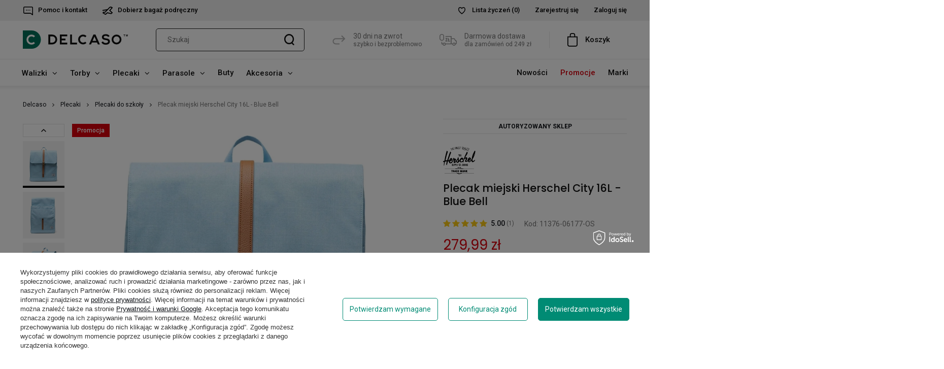

--- FILE ---
content_type: text/html; charset=utf-8
request_url: https://delcaso.pl/product-pol-9096-Plecak-miejski-Herschel-City-16L-Blue-Bell.html
body_size: 26860
content:
<!DOCTYPE html>
<html lang="pl" ><head><meta name='viewport' content='initial-scale=1.0, maximum-scale = 1.0, width=device-width'/> <meta http-equiv="Content-Type" content="text/html; charset=utf-8"><meta http-equiv="X-UA-Compatible" content="IE=edge"><title>Plecak miejski Herschel City 16L - Blue Bell. Super oferta! - Delcaso.pl</title><meta name="keywords" content=""><meta name="description" content="Plecak miejski Herschel City 16L - Blue Bell  w sklepie Delcaso.pl! ⭐ Bogaty asortyment i sprawdzone marki! Wysyłka 24h ✔️ Najlepsze ceny Ceny ✔️ Kup teraz!"><link rel="icon" href="/gfx/pol/favicon.ico"><meta name="theme-color" content="#0E1116"><meta name="msapplication-navbutton-color" content="#0E1116"><meta name="apple-mobile-web-app-status-bar-style" content="#0E1116"><link rel="stylesheet" type="text/css" href="/gfx/pol/style.css.gzip?r=146"><script>
                        var app_shop = {
                            urls: {
                                prefix: 'data="/gfx/'.replace('data="', '') + 'pol/'
                            },
                            vars: {},
                            txt: {},
                            fn: {},
                            fnrun: {},
                            files: []
                        };
                    </script><meta name="robots" content="index,follow"><meta name="rating" content="general"><meta name="Author" content="Delcaso na bazie IdoSell (www.idosell.com/shop).">
<!-- Begin LoginOptions html -->

<style>
#client_new_social .service_item[data-name="service_Apple"]:before, 
#cookie_login_social_more .service_item[data-name="service_Apple"]:before,
.oscop_contact .oscop_login__service[data-service="Apple"]:before {
    display: block;
    height: 2.6rem;
    content: url('/gfx/standards/apple.svg?r=1743165583');
}
.oscop_contact .oscop_login__service[data-service="Apple"]:before {
    height: auto;
    transform: scale(0.8);
}
#client_new_social .service_item[data-name="service_Apple"]:has(img.service_icon):before,
#cookie_login_social_more .service_item[data-name="service_Apple"]:has(img.service_icon):before,
.oscop_contact .oscop_login__service[data-service="Apple"]:has(img.service_icon):before {
    display: none;
}
</style>

<!-- End LoginOptions html -->

<!-- Open Graph -->
<meta property="og:type" content="website"><meta property="og:url" content="https://delcaso.pl/product-pol-9096-Plecak-miejski-Herschel-City-16L-Blue-Bell.html
"><meta property="og:title" content="Plecak miejski Herschel City 16L - Blue Bell"><meta property="og:site_name" content="Delcaso"><meta property="og:locale" content="pl_PL"><meta property="og:image" content="https://delcaso.pl/hpeciai/32bc0a66d505f57c16b51693a73eb00b/pol_pl_Plecak-miejski-Herschel-City-16L-Blue-Bell-9096_1.webp"><meta property="og:image:width" content="639"><meta property="og:image:height" content="700"><script >
window.dataLayer = window.dataLayer || [];
window.gtag = function gtag() {
dataLayer.push(arguments);
}
gtag('consent', 'default', {
'ad_storage': 'denied',
'analytics_storage': 'denied',
'ad_personalization': 'denied',
'ad_user_data': 'denied',
'wait_for_update': 500
});

gtag('set', 'ads_data_redaction', true);
</script><script id="iaiscript_1" data-requirements="W10=" data-ga4_sel="ga4script">
window.iaiscript_1 = `<${'script'}  class='google_consent_mode_update'>
gtag('consent', 'update', {
'ad_storage': 'granted',
'analytics_storage': 'granted',
'ad_personalization': 'granted',
'ad_user_data': 'granted'
});
</${'script'}>`;
</script><script>
window.uetq = window.uetq || [];
window.uetq.push('consent', 'default', {
 'ad_storage': 'denied'
 });
</script><script class='microsoft_consent_mode_update'>
window.uetq = window.uetq || [];
window.uetq.push('consent', 'update', {
'ad_storage': 'granted'
});
</script>
<!-- End Open Graph -->

<link rel="canonical" href="https://delcaso.pl/product-pol-9096-Plecak-miejski-Herschel-City-16L-Blue-Bell.html" />

<link rel="alternate" hreflang="cs-CZ" href="https://delcaso.cz/product-cze-9096-Mestsky-batoh-Herschel-City-16L-Blue-Bell.html" />
                <!-- Global site tag (gtag.js) -->
                <script  async src="https://www.googletagmanager.com/gtag/js?id=AW-740795147"></script>
                <script >
                    window.dataLayer = window.dataLayer || [];
                    window.gtag = function gtag(){dataLayer.push(arguments);}
                    gtag('js', new Date());
                    
                    gtag('config', 'AW-740795147', {"allow_enhanced_conversions":true});
gtag('config', 'G-NDG2R5BHPF');

                </script>
                            <!-- Google Tag Manager -->
                    <script >(function(w,d,s,l,i){w[l]=w[l]||[];w[l].push({'gtm.start':
                    new Date().getTime(),event:'gtm.js'});var f=d.getElementsByTagName(s)[0],
                    j=d.createElement(s),dl=l!='dataLayer'?'&l='+l:'';j.async=true;j.src=
                    'https://www.googletagmanager.com/gtm.js?id='+i+dl;f.parentNode.insertBefore(j,f);
                    })(window,document,'script','dataLayer','GTM-WNL6VL8');</script>
            <!-- End Google Tag Manager -->
<!-- Begin additional html or js -->


<!--1|1|1| modified: 2025-05-26 12:33:30-->
<meta name="google-site-verification" content="Zj4cQAeAXCsNKiAcPfSr7styLYV0zSuARfUVdqhzrXg" />

<!-- End additional html or js -->
                <script>
                if (window.ApplePaySession && window.ApplePaySession.canMakePayments()) {
                    var applePayAvailabilityExpires = new Date();
                    applePayAvailabilityExpires.setTime(applePayAvailabilityExpires.getTime() + 2592000000); //30 days
                    document.cookie = 'applePayAvailability=yes; expires=' + applePayAvailabilityExpires.toUTCString() + '; path=/;secure;'
                    var scriptAppleJs = document.createElement('script');
                    scriptAppleJs.src = "/ajax/js/apple.js?v=3";
                    if (document.readyState === "interactive" || document.readyState === "complete") {
                          document.body.append(scriptAppleJs);
                    } else {
                        document.addEventListener("DOMContentLoaded", () => {
                            document.body.append(scriptAppleJs);
                        });  
                    }
                } else {
                    document.cookie = 'applePayAvailability=no; path=/;secure;'
                }
                </script>
                <script>let paypalDate = new Date();
                    paypalDate.setTime(paypalDate.getTime() + 86400000);
                    document.cookie = 'payPalAvailability_PLN=-1; expires=' + paypalDate.getTime() + '; path=/; secure';
                </script></head><body class="projector-body" ><script>
                    var script = document.createElement('script');
                    script.src = app_shop.urls.prefix + 'envelope.js';

                    document.getElementsByTagName('body')[0].insertBefore(script, document.getElementsByTagName('body')[0].firstChild);
                </script><div id="container" class="projector_page container"><header class="row mx-md-n3 commercial_banner"><script class="ajaxLoad">
                app_shop.vars.vat_registered = "true";
                app_shop.vars.currency_format = "###,##0.00";
                
                    app_shop.vars.currency_before_value = false;
                
                    app_shop.vars.currency_space = true;
                
                app_shop.vars.symbol = "zł";
                app_shop.vars.id= "PLN";
                app_shop.vars.baseurl = "http://delcaso.pl/";
                app_shop.vars.sslurl= "https://delcaso.pl/";
                app_shop.vars.curr_url= "%2Fproduct-pol-9096-Plecak-miejski-Herschel-City-16L-Blue-Bell.html";
                

                var currency_decimal_separator = ',';
                var currency_grouping_separator = ' ';

                
                    app_shop.vars.blacklist_extension = ["exe","com","swf","js","php"];
                
                    app_shop.vars.blacklist_mime = ["application/javascript","application/octet-stream","message/http","text/javascript","application/x-deb","application/x-javascript","application/x-shockwave-flash","application/x-msdownload"];
                
                    app_shop.urls.contact = "/contact-pol.html";
                </script><div id="viewType" style="display:none"></div><div id="menu_settings" class="px-15"><div class="menu_settings_bar"><div class="open_trigger"><div class="menu_settings_wrapper"><div class="menu_settings_inline"><div class="menu_settings_header">
                                            Język i waluta: 
                                        </div><div class="menu_settings_content"><span class="menu_settings_flag flag flag_pol"></span><strong class="menu_settings_value"><span class="menu_settings_language">pl</span><span> | </span><span class="menu_settings_currency">zł</span></strong></div></div><div class="menu_settings_inline"><div class="menu_settings_header">
                                            Dostawa do: 
                                        </div><div class="menu_settings_content"><strong class="menu_settings_value">Polska</strong></div></div></div></div><form action="https://delcaso.pl/settings.php" method="post"><ul class="bg_alter"><li><div class="form-group"><label for="menu_settings_curr">Waluta</label><div class="select-after"><select class="form-control" name="curr" id="menu_settings_curr"><option value="PLN" selected>zł</option><option value="EUR">€ (1 zł = 0.2378€)
                                                                        </option></select></div></div></li><li class="buttons"><button class="btn --solid --large" type="submit">
                                            Zastosuj zmiany
                                        </button></li></ul></form><div id="top-menu-left"><ul><li><a href="https://delcaso.pl/contact-pol.html"><span class="contact_icon top-menu-icon"></span>Pomoc i kontakt</a></li><li><a href="/pol_n_Bagaz-podreczny-do-linii-lotniczych-430.html"><span class="hand_luggage_icon top-menu-icon"></span>Dobierz bagaż podręczny</a></li></ul></div><div id="menu_additional"><a rel="nofollow" href="/basketedit.php?mode=2" class="menu_settings_wishlist"><span class="wishes_icon top-menu-icon"></span>Lista życzeń
                                <span>(0)</span></a><a rel="nofollow" class="menu_settings_logout register" href="https://delcaso.pl/client-new.php?register" title="">Zarejestruj się</a><a rel="nofollow" class="menu_settings_login log_in" href="https://delcaso.pl/login.php" title="">Zaloguj się</a></div></div></div><div class="col-6 col-md-auto"><div id="logo" class="d-flex align-items-center"><a href="http://www.delcaso.pl/" target="_self"><img src="/data/gfx/mask/pol/logo_1_big.svg" alt="Sklep internetowy Delcaso.pl" width="206" height="36"></a></div></div><form rel="nofollow" class="col-12 col-md-auto flex-2" action="https://delcaso.pl/search.php" method="get" id="menu_search"><label class="d-md-none"><input class="search-trigger" type="text" placeholder="Szukaj"></label><div><div class="form-group"><input id="menu_search_text" type="text" name="text" class="catcomplete common-input" placeholder="Szukaj"></div><button type="submit" class="d-none d-md-inline-block"><img src="/data/include/cms/search_icon.svg" alt="Wyszukaj"></button><a rel="nofollow" href="https://delcaso.pl/searching.php" title=""><i class="icon-remove d-md-none"></i></a></div></form><div class="col-6 col-md-5 col-lg-6 menu-panel"><a class="menut-text-item menut-text-item-return" href="/Zwrot-produktu-cterms-pol-30.html"><div class="menut-text-item-icon"></div><div class="menut-text-item-text"><div>30 dni na zwrot</div><div class="menut-text-item-text-small">szybko i bezproblemowo</div></div></a>

<a class="menut-text-item menut-text-item-delivery" href="/Wysylka-cterms-pol-14.html"><div class="menut-text-item-icon"></div><div class="menut-text-item-text"><div>Darmowa dostawa</div><div class="menut-text-item-text-small">dla zamówień od 249 zł</div></div></a><a class="account_link" href="/login.php" rel="nofollow" title=""></a><a class="wishes_link" href="/basketedit.php?mode=2" rel="nofollow" title="Lista zakupowa"></a><div id="menu_basket"><a class="basket_link " href="https://delcaso.pl/basketedit.php?mode=1"><span class="basket_link_desc">Koszyk</span></a><script>
                                            app_shop.vars.cache_html = true;
                                                    </script></div></div><nav id="menu_categories" class="col-md-12 px-0 wide"><button type="button" class="navbar-toggler"><i class="icon-reorder"></i><div>Menu</div></button><div class="navbar-collapse" id="menu_navbar"><div onclick="closeFilters()" class="align-items-center filters-header-mobile"><div class="close-filters"></div><div>Menu</div></div><div class="navbar-nav-container"><ul class="navbar-nav navbar-nav-1"><li class="nav-item"><a  href="/pol_m_Walizki-100.html" target="_self" title="Walizki" class="nav-link" >Walizki</a><ul class="navbar-subnav"><li class="nav-item"><a class="nav-link" href="/pol_m_Walizki_Walizki-male-kabinowe-152.html" target="_self">Walizki małe (kabinowe)</a></li><li class="nav-item"><a class="nav-link" href="/pol_m_Walizki_Walizki-srednie-131.html" target="_self">Walizki średnie</a></li><li class="nav-item"><a class="nav-link" href="/pol_m_Walizki_Walizki-duze-101.html" target="_self">Walizki duże</a></li><li class="nav-item"><a class="nav-link" href="/pol_m_Walizki_Walizki-twarde-165.html" target="_self">Walizki twarde</a></li><li class="nav-item"><a class="nav-link" href="/pol_m_Walizki_Walizki-miekkie-166.html" target="_self">Walizki miękkie</a></li><li class="nav-item"><a class="nav-link" href="/pol_m_Walizki_Walizki-dla-dzieci-223.html" target="_self">Walizki dla dzieci </a></li><li class="nav-item"><a class="nav-link" href="/pol_m_Walizki_Walizki-pilotki-1433.html" target="_self">Walizki pilotki</a></li><li class="nav-item"><a class="nav-link" href="/pol_m_Walizki_Walizki-biznesowe-239.html" target="_self">Walizki biznesowe</a></li><li class="nav-item"><a class="nav-link" href="/pol_m_Walizki_Kuferki-podrozne-198.html" target="_self">Kuferki podróżne</a></li><li class="nav-item"><a class="nav-link" href="/pol_m_Walizki_Materialy-1432.html" target="_self">Materiały</a><ul class="navbar-subsubnav"><li class="nav-item"><a class="nav-link" href="/pol_m_Walizki_Materialy_Walizki-z-ABS-1404.html" target="_self">Walizki z ABS</a></li><li class="nav-item"><a class="nav-link" href="/pol_m_Walizki_Materialy_Walizki-z-ABS-PC-1408.html" target="_self">Walizki z ABS+PC</a></li><li class="nav-item"><a class="nav-link" href="/pol_m_Walizki_Materialy_Walizki-z-Poliweglanu-1412.html" target="_self">Walizki z Poliwęglanu</a></li><li class="nav-item"><a class="nav-link" href="/pol_m_Walizki_Materialy_Walizki-z-Polipropylenu-1416.html" target="_self">Walizki z Polipropylenu</a></li><li class="nav-item"><a class="nav-link" href="/pol_m_Walizki_Materialy_Walizki-Aluminiowe-1424.html" target="_self">Walizki Aluminiowe</a></li><li class="nav-item"><a class="nav-link" href="/pol_m_Walizki_Materialy_Walizki-z-Poliestru-1420.html" target="_self">Walizki z Poliestru</a></li><li class="nav-item"><a class="nav-link" href="/pol_m_Walizki_Materialy_Walizki-z-Nylonu-1428.html" target="_self">Walizki z Nylonu</a></li></ul></li></ul></li><li class="nav-item"><a  href="/pol_m_Torby-153.html" target="_self" title="Torby" class="nav-link" >Torby</a><ul class="navbar-subnav"><li class="nav-item"><a class="nav-link" href="/pol_m_Torby_Torby-podrozne-168.html" target="_self">Torby podróżne</a><ul class="navbar-subsubnav"><li class="nav-item"><a class="nav-link" href="/pol_m_Torby_Torby-podrozne_Torby-podrozne-na-ramie-172.html" target="_self">Torby podróżne na ramię</a></li><li class="nav-item"><a class="nav-link" href="/pol_m_Torby_Torby-podrozne_Torby-podrozne-na-kolkach-169.html" target="_self">Torby podróżne na kółkach</a></li><li class="nav-item"><a class="nav-link" href="/pol_m_Torby_Torby-podrozne_Torby-podreczne-i-kabinowe-516.html" target="_self">Torby podręczne i kabinowe</a></li><li class="nav-item"><a class="nav-link" href="/pol_m_Torby_Torby-podrozne_Torby-i-pokrowce-na-ubrania-221.html" target="_self">Torby i pokrowce na ubrania</a></li></ul></li><li class="nav-item"><a class="nav-link" href="/pol_m_Torby_Torby-i-saszetki-biodrowe-205.html" target="_self">Torby i saszetki biodrowe</a></li><li class="nav-item"><a class="nav-link" href="/pol_m_Torby_Torby-sportowe-173.html" target="_self">Torby sportowe</a></li><li class="nav-item"><a class="nav-link" href="/pol_m_Torby_Torby-na-laptopa-170.html" target="_self">Torby na laptopa</a></li><li class="nav-item"><a class="nav-link" href="/pol_m_Torby_Torby-na-tablet-171.html" target="_self">Torby na tablet</a></li><li class="nav-item"><a class="nav-link" href="/pol_m_Torby_Torby-na-zakupy-1260.html" target="_self">Torby na zakupy</a></li><li class="nav-item"><a class="nav-link" href="/pol_m_Torby_Torby-i-sakwy-rowerowe-1261.html" target="_self">Torby i sakwy rowerowe</a></li><li class="nav-item"><a class="nav-link" href="/pol_m_Torby_Wozki-na-zakupy-1262.html" target="_self">Wózki na zakupy</a><ul class="navbar-subsubnav"><li class="nav-item"><a class="nav-link" href="/pol_m_Torby_Wozki-na-zakupy_Wozki-2-kolowe-1263.html" target="_self">Wózki 2-kołowe</a></li><li class="nav-item"><a class="nav-link" href="/pol_m_Torby_Wozki-na-zakupy_Wozki-6-kolowe-schodowe-1264.html" target="_self">Wózki 6-kołowe (schodowe)</a></li></ul></li><li class="nav-item"><a class="nav-link" href="/pol_m_Torby_Saszetki-na-ramie-902.html" target="_self">Saszetki na ramię</a></li><li class="nav-item"><a class="nav-link" href="/pol_m_Torby_Torebki-damskie-156.html" target="_self">Torebki damskie</a><ul class="navbar-subsubnav"><li class="nav-item"><a class="nav-link" href="/pol_m_Torby_Torebki-damskie_Torebki-antykradziezowe-993.html" target="_self">Torebki antykradzieżowe</a></li><li class="nav-item"><a class="nav-link" href="/pol_m_Torby_Torebki-damskie_Torebki-biurowe-190.html" target="_self">Torebki biurowe</a></li><li class="nav-item"><a class="nav-link" href="/pol_m_Torby_Torebki-damskie_Torebki-miejskie-191.html" target="_self">Torebki miejskie</a></li></ul></li></ul></li><li class="nav-item active"><a  href="/pol_m_Plecaki-158.html" target="_self" title="Plecaki" class="nav-link active" >Plecaki</a><ul class="navbar-subnav"><li class="nav-item"><a class="nav-link" href="/pol_m_Plecaki_Plecaki-meskie-1434.html" target="_self">Plecaki męskie</a></li><li class="nav-item"><a class="nav-link" href="/pol_m_Plecaki_Plecaki-damskie-1435.html" target="_self">Plecaki damskie</a></li><li class="nav-item"><a class="nav-link" href="/pol_m_Plecaki_Plecaki-antykradziezowe-720.html" target="_self">Plecaki antykradzieżowe</a></li><li class="nav-item"><a class="nav-link" href="/pol_m_Plecaki_Plecaki-trekingowe-719.html" target="_self">Plecaki trekingowe</a></li><li class="nav-item"><a class="nav-link" href="/pol_m_Plecaki_Plecaki-turystyczne-178.html" target="_self">Plecaki turystyczne</a></li><li class="nav-item"><a class="nav-link" href="/pol_m_Plecaki_Plecaki-na-kolkach-179.html" target="_self">Plecaki na kółkach</a></li><li class="nav-item"><a class="nav-link" href="/pol_m_Plecaki_Plecaki-motocyklowe-1047.html" target="_self">Plecaki motocyklowe</a></li><li class="nav-item"><a class="nav-link" href="/pol_m_Plecaki_Plecaki-na-laptopa-180.html" target="_self">Plecaki na laptopa</a></li><li class="nav-item"><a class="nav-link" href="/pol_m_Plecaki_Plecaki-sportowe-181.html" target="_self">Plecaki sportowe</a></li><li class="nav-item active"><a class="nav-link active" href="/pol_m_Plecaki_Plecaki-do-szkoly-182.html" target="_self">Plecaki do szkoły</a></li><li class="nav-item"><a class="nav-link" href="/pol_m_Plecaki_Plecaki-dla-dzieci-183.html" target="_self">Plecaki dla dzieci</a></li><li class="nav-item"><a class="nav-link" href="/pol_m_Plecaki_Plecaki-mlodziezowe-184.html" target="_self">Plecaki młodzieżowe</a></li><li class="nav-item"><a class="nav-link" href="/pol_m_Plecaki_Plecaki-miejskie-185.html" target="_self">Plecaki miejskie</a></li><li class="nav-item"><a class="nav-link" href="/pol_m_Plecaki_Akcesoria-do-plecakow-893.html" target="_self">Akcesoria do plecaków</a><ul class="navbar-subsubnav"><li class="nav-item"><a class="nav-link" href="/pol_m_Plecaki_Akcesoria-do-plecakow_Piorniki-szkolne-791.html" target="_self">Piórniki szkolne</a></li><li class="nav-item"><a class="nav-link" href="/pol_m_Plecaki_Akcesoria-do-plecakow_Pokrowce-na-plecaki-1194.html" target="_self">Pokrowce na plecaki</a></li><li class="nav-item"><a class="nav-link" href="/pol_m_Plecaki_Akcesoria-do-plecakow_Wysciolki-paskow-ramiennych-1436.html" target="_self">Wyściółki pasków ramiennych</a></li><li class="nav-item"><a class="nav-link" href="/pol_m_Plecaki_Akcesoria-do-plecakow_Pasy-piersiowe-1437.html" target="_self">Pasy piersiowe</a></li><li class="nav-item"><a class="nav-link" href="/pol_m_Plecaki_Akcesoria-do-plecakow_Klamry-troki-i-karabinczyki-3588.html" target="_self">Klamry, troki i karabińczyki</a></li></ul></li><li class="nav-item"><a class="nav-link" href="/plecaki-do-pracy" target="_self">Plecaki do pracy</a></li><li class="nav-item"><a class="nav-link" href="/plecaki-rowerowe" target="_self">Plecaki rowerowe</a></li><li class="nav-item"><a class="nav-link" href="/male-plecaki" target="_self">Plecaki małe</a></li><li class="nav-item"><a class="nav-link" href="/plecaki-na-jedno-ramie" target="_self">Plecaki na jedno ramię</a></li><li class="nav-item"><a class="nav-link" href="/plecaki-eleganckie" target="_self">Plecaki eleganckie</a></li><li class="nav-item"><a class="nav-link" href="/plecaki-podrozne" target="_self">Plecaki podróżne</a></li><li class="nav-item"><a class="nav-link" href="/plecaki-biznesowe" target="_self">Plecaki biznesowe</a></li><li class="nav-item"><a class="nav-link" href="/plecaki-do-samolotu" target="_self">Plecaki do samolotu</a></li></ul></li><li class="nav-item"><a  href="/pol_m_Parasole-202.html" target="_self" title="Parasole" class="nav-link" >Parasole</a><ul class="navbar-subnav"><li class="nav-item"><a class="nav-link" href="/pol_m_Parasole_Parasole-meskie-608.html" target="_self">Parasole męskie</a></li><li class="nav-item"><a class="nav-link" href="/pol_m_Parasole_Parasole-damskie-609.html" target="_self">Parasole damskie</a></li><li class="nav-item"><a class="nav-link" href="/pol_m_Parasole_Parasole-kieszonkowe-615.html" target="_self">Parasole kieszonkowe</a></li><li class="nav-item"><a class="nav-link" href="/pol_m_Parasole_Parasole-krotkie-614.html" target="_self">Parasole krótkie</a></li><li class="nav-item"><a class="nav-link" href="/pol_m_Parasole_Parasole-dlugie-613.html" target="_self">Parasole długie</a></li><li class="nav-item"><a class="nav-link" href="/pol_m_Parasole_Parasole-dwuosobowe-612.html" target="_self">Parasole dwuosobowe</a></li><li class="nav-item"><a class="nav-link" href="/pol_m_Parasole_Parasole-automatyczne-611.html" target="_self">Parasole automatyczne</a></li><li class="nav-item"><a class="nav-link" href="/pol_m_Parasole_Parasole-przezroczyste-610.html" target="_self">Parasole przeźroczyste</a></li><li class="nav-item"><a class="nav-link" href="/pol_m_Parasole_Pudelka-prezentowe-i-akcesoria-1043.html" target="_self">Pudełka prezentowe i akcesoria</a></li></ul></li><li class="nav-item"><a  href="/pol_m_Buty-3643.html" target="_self" title="Buty" class="nav-link" >Buty</a></li><li class="nav-item"><a  href="/pol_m_Akcesoria-154.html" target="_self" title="Akcesoria" class="nav-link" >Akcesoria</a><ul class="navbar-subnav"><li class="nav-item"><a class="nav-link" href="/pol_m_Akcesoria_Akcesoria-podrozne-897.html" target="_self">Akcesoria podróżne</a><ul class="navbar-subsubnav"><li class="nav-item"><a class="nav-link" href="/pol_m_Akcesoria_Akcesoria-podrozne_Identyfikatory-do-bagazu-203.html" target="_self">Identyfikatory do bagażu</a></li><li class="nav-item"><a class="nav-link" href="/pol_m_Akcesoria_Akcesoria-podrozne_Klodki-204.html" target="_self">Kłódki</a></li><li class="nav-item"><a class="nav-link" href="/pol_m_Akcesoria_Akcesoria-podrozne_Pasy-do-bagazu-200.html" target="_self">Pasy do bagażu</a></li><li class="nav-item"><a class="nav-link" href="/pol_m_Akcesoria_Akcesoria-podrozne_Pokrowce-na-walizki-898.html" target="_self">Pokrowce na walizki</a></li><li class="nav-item"><a class="nav-link" href="/pol_m_Akcesoria_Akcesoria-podrozne_Wagi-do-bagazu-201.html" target="_self">Wagi do bagażu</a></li><li class="nav-item"><a class="nav-link" href="/pol_m_Akcesoria_Akcesoria-podrozne_Kosmetyczki-podrozne-197.html" target="_self">Kosmetyczki podróżne</a></li><li class="nav-item"><a class="nav-link" href="/pol_m_Akcesoria_Akcesoria-podrozne_Poduszki-podrozne-199.html" target="_self">Poduszki podróżne</a></li><li class="nav-item"><a class="nav-link" href="/pol_m_Akcesoria_Akcesoria-podrozne_Opaski-na-oczy-3584.html" target="_self">Opaski na oczy</a></li><li class="nav-item"><a class="nav-link" href="/pol_m_Akcesoria_Akcesoria-podrozne_Organizery-podrozne-599.html" target="_self">Organizery podróżne</a></li></ul></li><li class="nav-item"><a class="nav-link" href="/pol_m_Akcesoria_Kubki-termiczne-605.html" target="_self">Kubki termiczne</a></li><li class="nav-item"><a class="nav-link" href="/pol_m_Akcesoria_Butelki-termiczne-1057.html" target="_self">Butelki termiczne</a></li><li class="nav-item"><a class="nav-link" href="/pol_m_Akcesoria_Termosy-1014.html" target="_self">Termosy</a></li><li class="nav-item"><a class="nav-link" href="/pol_m_Akcesoria_Butelki-na-wode-786.html" target="_self">Butelki na wodę</a></li><li class="nav-item"><a class="nav-link" href="/pol_m_Akcesoria_Etui-na-laptopa-lub-tablet-206.html" target="_self">Etui na laptopa lub tablet</a></li><li class="nav-item"><a class="nav-link" href="/pol_m_Akcesoria_Portfele-157.html" target="_self">Portfele</a><ul class="navbar-subsubnav"><li class="nav-item"><a class="nav-link" href="/pol_m_Akcesoria_Portfele_Portfele-i-etui-antykradziezowe-858.html" target="_self">Portfele i etui antykradzieżowe</a></li><li class="nav-item"><a class="nav-link" href="/pol_m_Akcesoria_Portfele_Portfele-damskie-186.html" target="_self">Portfele damskie</a></li><li class="nav-item"><a class="nav-link" href="/pol_m_Akcesoria_Portfele_Portfele-meskie-857.html" target="_self">Portfele męskie</a></li><li class="nav-item"><a class="nav-link" href="/pol_m_Akcesoria_Portfele_Portfele-dla-dzieci-1266.html" target="_self">Portfele dla dzieci</a></li></ul></li><li class="nav-item"><a class="nav-link" href="/pol_m_Akcesoria_Przenosne-ekspresy-do-kawy-1480.html" target="_self">Przenośne ekspresy do kawy</a></li><li class="nav-item"><a class="nav-link" href="/pol_m_Akcesoria_Scyzoryki-i-noze-548.html" target="_self">Scyzoryki i noże</a><ul class="navbar-subsubnav"><li class="nav-item"><a class="nav-link" href="/pol_m_Akcesoria_Scyzoryki-i-noze_Scyzoryki-1042.html" target="_self">Scyzoryki</a></li><li class="nav-item"><a class="nav-link" href="/pol_m_Akcesoria_Scyzoryki-i-noze_Noze-828.html" target="_self">Noże</a></li><li class="nav-item"><a class="nav-link" href="/pol_m_Akcesoria_Scyzoryki-i-noze_Manikiur-i-pedikiur-553.html" target="_self">Manikiur i pedikiur</a></li><li class="nav-item"><a class="nav-link" href="/pol_m_Akcesoria_Scyzoryki-i-noze_Etui-do-scyzorykow-i-akcesoria-552.html" target="_self">Etui do scyzoryków i akcesoria</a></li></ul></li><li class="nav-item"><a class="nav-link" href="/pol_m_Akcesoria_Breloczki-1198.html" target="_self">Breloczki</a></li><li class="nav-item"><a class="nav-link" href="/pol_m_Akcesoria_Paski-do-spodni-3589.html" target="_self">Paski do spodni</a></li></ul></li></ul><ul class="navbar-nav navbar-nav-2"><li class="nav-item"><a  href="/Nowosc-snewproducts-pol.html" target="_self" title="Nowości" class="nav-link" >Nowości</a></li><li class="nav-item"><a  href="/Promocja-spromo-pol.html" target="_self" title="Promocje" class="nav-link" >Promocje</a></li><li class="nav-item"><a  href="/pol_n_Marki-227.html" target="_self" title="Marki" class="nav-link" >Marki</a><ul class="navbar-subnav"><li class="nav-item"><a class="nav-link" href="/pol_m_Marki_Alpaka-3536.html" target="_self">Alpaka</a><ul class="navbar-subsubnav"><li class="nav-item"><a class="nav-link" href="/pol_m_Marki_Alpaka_Torby-Alpaka-3546.html" target="_self">Torby Alpaka</a></li><li class="nav-item"><a class="nav-link" href="/pol_m_Marki_Alpaka_Plecaki-Alpaka-3563.html" target="_self">Plecaki Alpaka</a></li><li class="nav-item"><a class="nav-link" href="/pol_m_Marki_Alpaka_Akcesoria-Alpaka-3572.html" target="_self">Akcesoria Alpaka</a></li></ul></li><li class="nav-item"><a class="nav-link" href="/pol_m_Marki_Bugatti-592.html" target="_self">Bugatti</a><ul class="navbar-subsubnav"><li class="nav-item"><a class="nav-link" href="/pol_m_Marki_Bugatti_Parasole-Bugatti-594.html" target="_self">Parasole Bugatti</a></li></ul></li><li class="nav-item"><a class="nav-link" href="/pol_m_Marki_Cabeau-475.html" target="_self">Cabeau</a><ul class="navbar-subsubnav"><li class="nav-item"><a class="nav-link" href="/pol_m_Marki_Cabeau_Akcesoria-Cabeau-498.html" target="_self">Akcesoria Cabeau</a></li></ul></li><li class="nav-item"><a class="nav-link" href="/pol_m_Marki_CabinZero-447.html" target="_self">CabinZero</a><ul class="navbar-subsubnav"><li class="nav-item"><a class="nav-link" href="/pol_m_Marki_CabinZero_Torby-CabinZero-503.html" target="_self">Torby CabinZero</a></li><li class="nav-item"><a class="nav-link" href="/pol_m_Marki_CabinZero_Plecaki-CabinZero-509.html" target="_self">Plecaki CabinZero</a></li></ul></li><li class="nav-item"><a class="nav-link" href="/pol_m_Marki_CAT-Caterpillar-229.html" target="_self">CAT - Caterpillar</a><ul class="navbar-subsubnav"><li class="nav-item"><a class="nav-link" href="/pol_m_Marki_CAT-Caterpillar_Walizki-CAT-Caterpillar-244.html" target="_self">Walizki CAT - Caterpillar</a></li><li class="nav-item"><a class="nav-link" href="/pol_m_Marki_CAT-Caterpillar_Torby-CAT-Caterpillar-245.html" target="_self">Torby CAT - Caterpillar</a></li><li class="nav-item"><a class="nav-link" href="/pol_m_Marki_CAT-Caterpillar_Plecaki-CAT-Caterpillar-246.html" target="_self">Plecaki CAT - Caterpillar</a></li></ul></li><li class="nav-item"><a class="nav-link" href="/pol_m_Marki_Contigo-602.html" target="_self">Contigo</a><ul class="navbar-subsubnav"><li class="nav-item"><a class="nav-link" href="/pol_m_Marki_Contigo_Kubki-termiczne-Contigo-604.html" target="_self">Kubki termiczne Contigo</a></li><li class="nav-item"><a class="nav-link" href="/pol_m_Marki_Contigo_Termosy-Contigo-1015.html" target="_self">Termosy Contigo</a></li><li class="nav-item"><a class="nav-link" href="/pol_m_Marki_Contigo_Butelki-na-wode-Contigo-787.html" target="_self">Butelki na wodę Contigo</a></li><li class="nav-item"><a class="nav-link" href="/pol_m_Marki_Contigo_Butelki-termiczne-Contigo-1058.html" target="_self">Butelki termiczne Contigo</a></li><li class="nav-item"><a class="nav-link" href="/pol_m_Marki_Contigo_Butelki-dla-dzieci-Contigo-788.html" target="_self">Butelki dla dzieci Contigo</a></li></ul></li><li class="nav-item"><a class="nav-link" href="/pol_m_Marki_Converse-1330.html" target="_self">Converse</a><ul class="navbar-subsubnav"><li class="nav-item"><a class="nav-link" href="/pol_m_Marki_Converse_Torby-Converse-1340.html" target="_self">Torby Converse</a></li><li class="nav-item"><a class="nav-link" href="/pol_m_Marki_Converse_Plecaki-Converse-1350.html" target="_self">Plecaki Converse</a></li></ul></li><li class="nav-item"><a class="nav-link" href="/pol_m_Marki_Delsey-792.html" target="_self">Delsey</a><ul class="navbar-subsubnav"><li class="nav-item"><a class="nav-link" href="/pol_m_Marki_Delsey_Walizki-Delsey-793.html" target="_self">Walizki Delsey</a></li><li class="nav-item"><a class="nav-link" href="/pol_m_Marki_Delsey_Torby-Delsey-801.html" target="_self">Torby Delsey</a></li><li class="nav-item"><a class="nav-link" href="/pol_m_Marki_Delsey_Plecaki-Delsey-810.html" target="_self">Plecaki Delsey</a></li><li class="nav-item"><a class="nav-link" href="/pol_n_Marki_Delsey_Akcesoria-Delsey-815.html" target="_self">Akcesoria Delsey</a></li></ul></li><li class="nav-item"><a class="nav-link" href="/pol_m_Marki_Derby-580.html" target="_self">Derby</a><ul class="navbar-subsubnav"><li class="nav-item"><a class="nav-link" href="/pol_m_Marki_Derby_Parasole-Derby-582.html" target="_self">Parasole Derby</a></li></ul></li><li class="nav-item"><a class="nav-link" href="/pol_m_Marki_Doppler-586.html" target="_self">Doppler</a><ul class="navbar-subsubnav"><li class="nav-item"><a class="nav-link" href="/pol_m_Marki_Doppler_Parasole-Doppler-588.html" target="_self">Parasole Doppler</a></li></ul></li><li class="nav-item"><a class="nav-link" href="/pol_m_Marki_Discovery-1098.html" target="_self">Discovery</a><ul class="navbar-subsubnav"><li class="nav-item"><a class="nav-link" href="/pol_m_Marki_Discovery_Walizki-Discovery-1099.html" target="_self">Walizki Discovery</a></li><li class="nav-item"><a class="nav-link" href="/pol_m_Marki_Discovery_Torby-Discovery-1108.html" target="_self">Torby Discovery</a></li><li class="nav-item"><a class="nav-link" href="/pol_m_Marki_Discovery_Plecaki-Discovery-1118.html" target="_self">Plecaki Discovery</a></li><li class="nav-item"><a class="nav-link" href="/pol_m_Marki_Discovery_Akcesoria-Discovery-1125.html" target="_self">Akcesoria Discovery</a></li></ul></li><li class="nav-item"><a class="nav-link" href="/pol_m_Marki_Dr-Bacty-853.html" target="_self">Dr.Bacty</a><ul class="navbar-subsubnav"><li class="nav-item"><a class="nav-link" href="/pol_m_Marki_Dr-Bacty_Kubki-termiczne-Dr-Bacty-1074.html" target="_self">Kubki termiczne Dr.Bacty</a></li></ul></li><li class="nav-item"><a class="nav-link" href="/pol_m_Marki_Esprit-427.html" target="_self">Esprit</a><ul class="navbar-subsubnav"><li class="nav-item"><a class="nav-link" href="/pol_m_Marki_Esprit_Parasole-Esprit-429.html" target="_self">Parasole Esprit</a></li></ul></li><li class="nav-item"><a class="nav-link" href="/pol_m_Marki_Happy-Rain-692.html" target="_self">Happy Rain</a><ul class="navbar-subsubnav"><li class="nav-item"><a class="nav-link" href="/pol_m_Marki_Happy-Rain_Parasole-Happy-Rain-693.html" target="_self">Parasole Happy Rain</a></li></ul></li><li class="nav-item"><a class="nav-link" href="/pol_m_Marki_Fjallraven-832.html" target="_self">Fjallraven</a><ul class="navbar-subsubnav"><li class="nav-item"><a class="nav-link" href="/pol_m_Marki_Fjallraven_Walizki-Fjallraven-1479.html" target="_self">Walizki Fjällräven</a></li><li class="nav-item"><a class="nav-link" href="/pol_m_Marki_Fjallraven_Plecaki-Fjallraven-833.html" target="_self">Plecaki Fjallraven</a></li><li class="nav-item"><a class="nav-link" href="/pol_m_Marki_Fjallraven_Torby-Fjallraven-1045.html" target="_self">Torby Fjallraven</a></li><li class="nav-item"><a class="nav-link" href="/pol_m_Marki_Fjallraven_Akcesoria-Fjallraven-1151.html" target="_self">Akcesoria Fjallraven</a></li></ul></li><li class="nav-item"><a class="nav-link" href="/pol_m_Marki_Hedgren-3596.html" target="_self">Hedgren</a><ul class="navbar-subsubnav"><li class="nav-item"><a class="nav-link" href="/pol_m_Marki_Hedgren_Torby-Hedgren-3597.html" target="_self">Torby Hedgren</a></li><li class="nav-item"><a class="nav-link" href="/pol_m_Marki_Hedgren_Plecaki-Hedgren-3611.html" target="_self">Plecaki Hedgren</a></li></ul></li><li class="nav-item"><a class="nav-link" href="/pol_m_Marki_Herschel-560.html" target="_self">Herschel</a><ul class="navbar-subsubnav"><li class="nav-item"><a class="nav-link" href="/pol_m_Marki_Herschel_Walizki-Herschel-1049.html" target="_self">Walizki Herschel</a></li><li class="nav-item"><a class="nav-link" href="/pol_m_Marki_Herschel_Plecaki-Herschel-574.html" target="_self">Plecaki Herschel</a></li><li class="nav-item"><a class="nav-link" href="/pol_m_Marki_Herschel_Torby-Herschel-682.html" target="_self">Torby Herschel</a></li><li class="nav-item"><a class="nav-link" href="/pol_m_Marki_Herschel_Akcesoria-Herschel-596.html" target="_self">Akcesoria Herschel</a></li></ul></li><li class="nav-item"><a class="nav-link" href="/pol_m_Marki_Jeep-1291.html" target="_self">Jeep</a><ul class="navbar-subsubnav"><li class="nav-item"><a class="nav-link" href="/pol_m_Marki_Jeep_Walizki-Jeep-1292.html" target="_self">Walizki Jeep</a></li><li class="nav-item"><a class="nav-link" href="/pol_m_Marki_Jeep_Plecaki-Jeep-1317.html" target="_self">Plecaki Jeep</a></li></ul></li><li class="nav-item"><a class="nav-link" href="/pol_m_Marki_Knirps-589.html" target="_self">Knirps</a><ul class="navbar-subsubnav"><li class="nav-item"><a class="nav-link" href="/pol_m_Marki_Knirps_Parasole-Knirps-591.html" target="_self">Parasole Knirps</a></li></ul></li><li class="nav-item"><a class="nav-link" href="/pol_m_Marki_LEGO-761.html" target="_self">LEGO</a><ul class="navbar-subsubnav"><li class="nav-item"><a class="nav-link" href="/pol_m_Marki_LEGO_Walizki-LEGO-1200.html" target="_self">Walizki LEGO</a></li><li class="nav-item"><a class="nav-link" href="/pol_m_Marki_LEGO_Plecaki-LEGO-777.html" target="_self">Plecaki LEGO</a></li><li class="nav-item"><a class="nav-link" href="/pol_m_Marki_LEGO_Akcesoria-LEGO-789.html" target="_self">Akcesoria LEGO</a></li></ul></li><li class="nav-item"><a class="nav-link" href="/pol_m_Marki_National-Geographic-952.html" target="_self">National Geographic</a><ul class="navbar-subsubnav"><li class="nav-item"><a class="nav-link" href="/pol_m_Marki_National-Geographic_Walizki-National-Geographic-953.html" target="_self">Walizki National Geographic</a></li><li class="nav-item"><a class="nav-link" href="/pol_m_Marki_National-Geographic_Torby-National-Geographic-962.html" target="_self">Torby National Geographic</a></li><li class="nav-item"><a class="nav-link" href="/pol_m_Marki_National-Geographic_Plecaki-National-Geographic-972.html" target="_self">Plecaki National Geographic</a></li><li class="nav-item"><a class="nav-link" href="/pol_m_Marki_National-Geographic_Akcesoria-National-Geographic-979.html" target="_self">Akcesoria National Geographic</a></li></ul></li><li class="nav-item"><a class="nav-link" href="/pol_m_Marki_Ogio-522.html" target="_self">Ogio</a><ul class="navbar-subsubnav"><li class="nav-item"><a class="nav-link" href="/pol_m_Marki_Ogio_Torby-Ogio-531.html" target="_self">Torby Ogio</a></li><li class="nav-item"><a class="nav-link" href="/pol_m_Marki_Ogio_Plecaki-Ogio-536.html" target="_self">Plecaki Ogio</a></li><li class="nav-item"><a class="nav-link" href="/pol_m_Marki_Ogio_Akcesoria-OGIO-1066.html" target="_self">Akcesoria OGIO</a></li></ul></li><li class="nav-item"><a class="nav-link" href="/pol_m_Marki_Rollink-1039.html" target="_self">Rollink</a></li><li class="nav-item"><a class="nav-link" href="/pol_m_Marki_Thule-453.html" target="_self">Thule</a><ul class="navbar-subsubnav"><li class="nav-item"><a class="nav-link" href="/pol_m_Marki_Thule_Walizki-Thule-454.html" target="_self">Walizki Thule</a></li><li class="nav-item"><a class="nav-link" href="/pol_m_Marki_Thule_Torby-Thule-462.html" target="_self">Torby Thule</a></li><li class="nav-item"><a class="nav-link" href="/pol_m_Marki_Thule_Plecaki-Thule-467.html" target="_self">Plecaki Thule</a></li><li class="nav-item"><a class="nav-link" href="/pol_m_Marki_Thule_Akcesoria-Thule-545.html" target="_self">Akcesoria Thule</a></li></ul></li><li class="nav-item"><a class="nav-link" href="/pol_m_Marki_Titan-238.html" target="_self">Titan</a><ul class="navbar-subsubnav"><li class="nav-item"><a class="nav-link" href="/pol_m_Marki_Titan_Walizki-Titan-247.html" target="_self">Walizki Titan</a></li><li class="nav-item"><a class="nav-link" href="/pol_m_Marki_Titan_Torby-Titan-248.html" target="_self">Torby Titan</a></li></ul></li><li class="nav-item"><a class="nav-link" href="/pol_m_Marki_Travelite-237.html" target="_self">Travelite</a><ul class="navbar-subsubnav"><li class="nav-item"><a class="nav-link" href="/pol_m_Marki_Travelite_Walizki-Travelite-251.html" target="_self">Walizki Travelite</a></li><li class="nav-item"><a class="nav-link" href="/pol_m_Marki_Travelite_Torby-Travelite-252.html" target="_self">Torby Travelite</a></li><li class="nav-item"><a class="nav-link" href="/pol_m_Marki_Travelite_Plecaki-Travelite-254.html" target="_self">Plecaki Travelite</a></li><li class="nav-item"><a class="nav-link" href="/pol_m_Marki_Travelite_Akcesoria-Travelite-255.html" target="_self">Akcesoria Travelite</a></li></ul></li><li class="nav-item"><a class="nav-link" href="/pol_m_Marki_Travel-Blue-1323.html" target="_self">Travel Blue</a><ul class="navbar-subsubnav"><li class="nav-item"><a class="nav-link" href="/pol_m_Marki_Travel-Blue_Poduszki-podrozne-Travel-Blue-1325.html" target="_self">Poduszki podróżne Travel Blue</a></li></ul></li><li class="nav-item"><a class="nav-link" href="/pol_m_Marki_Pacsafe-915.html" target="_self">Pacsafe</a><ul class="navbar-subsubnav"><li class="nav-item"><a class="nav-link" href="/pol_m_Marki_Pacsafe_Torby-Pacsafe-925.html" target="_self">Torby Pacsafe</a></li><li class="nav-item"><a class="nav-link" href="/pol_m_Marki_Pacsafe_Plecaki-Pacsafe-935.html" target="_self">Plecaki Pacsafe</a></li><li class="nav-item"><a class="nav-link" href="/pol_m_Marki_Pacsafe_Akcesoria-Pacsafe-942.html" target="_self">Akcesoria Pacsafe</a></li></ul></li><li class="nav-item"><a class="nav-link" href="/pol_m_Marki_Pierre-Cardin-407.html" target="_self">Pierre Cardin</a><ul class="navbar-subsubnav"><li class="nav-item"><a class="nav-link" href="/pol_m_Marki_Pierre-Cardin_Parasole-Pierre-Cardin-420.html" target="_self">Parasole Pierre Cardin</a></li></ul></li><li class="nav-item"><a class="nav-link" href="/pol_m_Marki_Pick-Pack-1088.html" target="_self">Pick &amp; Pack</a><ul class="navbar-subsubnav"><li class="nav-item"><a class="nav-link" href="/pol_m_Marki_Pick-Pack_Plecaki-Pick-Pack-1089.html" target="_self">Plecaki Pick &amp; Pack</a></li></ul></li><li class="nav-item"><a class="nav-link" href="/pol_m_Marki_Primus-1082.html" target="_self">Primus</a><ul class="navbar-subsubnav"><li class="nav-item"><a class="nav-link" href="/pol_m_Marki_Primus_Butelki-na-wode-Primus-1084.html" target="_self">Butelki na wodę Primus</a></li></ul></li><li class="nav-item"><a class="nav-link" href="/pol_m_Marki_Roncato-1160.html" target="_self">Roncato</a><ul class="navbar-subsubnav"><li class="nav-item"><a class="nav-link" href="/pol_m_Marki_Roncato_Walizki-Roncato-1161.html" target="_self">Walizki Roncato</a></li><li class="nav-item"><a class="nav-link" href="/pol_m_Marki_Roncato_Torby-Roncato-1170.html" target="_self">Torby Roncato</a></li><li class="nav-item"><a class="nav-link" href="/pol_m_Marki_Roncato_Plecaki-Roncato-1180.html" target="_self">Plecaki Roncato</a></li><li class="nav-item"><a class="nav-link" href="/pol_m_Marki_Roncato_Akcesoria-Roncato-1187.html" target="_self">Akcesoria Roncato</a></li></ul></li><li class="nav-item"><a class="nav-link" href="/pol_m_Marki_Rolser-1271.html" target="_self">Rolser</a><ul class="navbar-subsubnav"><li class="nav-item"><a class="nav-link" href="/pol_m_Marki_Rolser_Wozki-2-kolowe-Rolser-1273.html" target="_self">Wózki 2-kołowe Rolser</a></li><li class="nav-item"><a class="nav-link" href="/pol_m_Marki_Rolser_Wozki-6-kolowe-schodowe-Rolser-1274.html" target="_self">Wózki 6-kołowe (schodowe) Rolser</a></li></ul></li><li class="nav-item"><a class="nav-link" href="/pol_m_Marki_United-Colors-of-Benetton-424.html" target="_self">United Colors of Benetton</a><ul class="navbar-subsubnav"><li class="nav-item"><a class="nav-link" href="/pol_m_Marki_United-Colors-of-Benetton_Walizki-United-Colors-of-Benetton-1276.html" target="_self">Walizki United Colors of Benetton</a></li><li class="nav-item"><a class="nav-link" href="/pol_m_Marki_United-Colors-of-Benetton_Plecaki-United-Colors-of-Benetton-1285.html" target="_self">Plecaki United Colors of Benetton</a></li><li class="nav-item"><a class="nav-link" href="/pol_m_Marki_United-Colors-of-Benetton_Parasole-United-Colors-of-Benetton-426.html" target="_self">Parasole United Colors of Benetton</a></li></ul></li><li class="nav-item"><a class="nav-link" href="/pol_m_Marki_Saxoline-1030.html" target="_self">Saxoline</a><ul class="navbar-subsubnav"><li class="nav-item"><a class="nav-link" href="/pol_m_Marki_Saxoline_Walizki-Saxoline-1031.html" target="_self">Walizki Saxoline</a></li></ul></li><li class="nav-item"><a class="nav-link" href="/pol_m_Marki_Wacaco-1481.html" target="_self">Wacaco</a><ul class="navbar-subsubnav"><li class="nav-item"><a class="nav-link" href="/pol_m_Marki_Wacaco_Ekspresy-do-kawy-Wacaco-1484.html" target="_self">Ekspresy do kawy Wacaco</a></li><li class="nav-item"><a class="nav-link" href="/pol_m_Marki_Wacaco_Kubki-do-kawy-Wacaco-1485.html" target="_self">Kubki do kawy Wacaco</a></li></ul></li><li class="nav-item"><a class="nav-link" href="/pol_m_Marki_Wenger-235.html" target="_self">Wenger</a><ul class="navbar-subsubnav"><li class="nav-item"><a class="nav-link" href="/pol_m_Marki_Wenger_Walizki-Wenger-258.html" target="_self">Walizki Wenger</a></li><li class="nav-item"><a class="nav-link" href="/pol_m_Marki_Wenger_Torby-Wenger-259.html" target="_self">Torby Wenger</a></li><li class="nav-item"><a class="nav-link" href="/pol_m_Marki_Wenger_Plecaki-Wenger-260.html" target="_self">Plecaki Wenger</a></li><li class="nav-item"><a class="nav-link" href="/pol_m_Marki_Wenger_Akcesoria-Wenger-421.html" target="_self">Akcesoria Wenger</a></li></ul></li><li class="nav-item"><a class="nav-link" href="/pol_m_Marki_Victorinox-236.html" target="_self">Victorinox</a><ul class="navbar-subsubnav"><li class="nav-item"><a class="nav-link" href="/pol_m_Marki_Victorinox_Walizki-Victorinox-256.html" target="_self">Walizki Victorinox</a></li><li class="nav-item"><a class="nav-link" href="/pol_m_Marki_Victorinox_Torby-Victorinox-711.html" target="_self">Torby Victorinox</a></li><li class="nav-item"><a class="nav-link" href="/pol_m_Marki_Victorinox_Parasole-Victorinox-702.html" target="_self">Parasole Victorinox</a></li><li class="nav-item"><a class="nav-link" href="/pol_m_Marki_Victorinox_Plecaki-Victorinox-257.html" target="_self">Plecaki Victorinox</a></li><li class="nav-item"><a class="nav-link" href="/pol_m_Marki_Victorinox_Scyzoryki-i-noze-Victorinox-554.html" target="_self">Scyzoryki i noże Victorinox</a></li><li class="nav-item"><a class="nav-link" href="/pol_m_Marki_Victorinox_Akcesoria-Victorinox-1072.html" target="_self">Akcesoria Victorinox</a></li></ul></li><li class="nav-item"><a class="nav-link" href="/pol_m_Marki_Volkswagen-1021.html" target="_self">Volkswagen</a><ul class="navbar-subsubnav"><li class="nav-item"><a class="nav-link" href="/pol_m_Marki_Volkswagen_Walizki-Volkswagen-1022.html" target="_self">Walizki Volkswagen</a></li></ul></li><li class="nav-item"><a class="nav-link" href="/pol_m_Marki_XD-Design-722.html" target="_self">XD Design</a><ul class="navbar-subsubnav"><li class="nav-item"><a class="nav-link" href="/pol_m_Marki_XD-Design_Torby-XD-Design-750.html" target="_self">Torby XD Design</a></li><li class="nav-item"><a class="nav-link" href="/pol_m_Marki_XD-Design_Plecaki-XD-Design-738.html" target="_self">Plecaki XD Design</a></li><li class="nav-item"><a class="nav-link" href="/pol_m_Marki_XD-Design_Akcesoria-XD-Design-746.html" target="_self">Akcesoria XD Design</a></li></ul></li><li class="nav-item"><a class="nav-link" href="/pol_m_Marki_Zojirushi-1076.html" target="_self">Zojirushi</a><ul class="navbar-subsubnav"><li class="nav-item"><a class="nav-link" href="/pol_m_Marki_Zojirushi_Kubki-termiczne-Zojirushi-1077.html" target="_self">Kubki termiczne Zojirushi</a></li><li class="nav-item"><a class="nav-link" href="/pol_m_Marki_Zojirushi_Termosy-Zojirushi-1080.html" target="_self">Termosy Zojirushi</a></li></ul></li></ul></li></ul></div></div></nav><div class="breadcrumbs col-md-12"><div class="back_button"><button id="back_button"><i class="icon-angle-left"></i> Wstecz</button></div><div class="list_wrapper"><ol><li class="bc-main"><span><a href="/">Delcaso</a></span></li><li class="category bc-item-1"><a class="category" href="/pol_m_Plecaki-158.html">Plecaki</a></li><li class="category bc-active bc-item-2"><a class="category" href="/pol_m_Plecaki_Plecaki-do-szkoly-182.html">Plecaki do szkoły</a></li><li class="bc-active bc-product-name"><a href="/product-pol-9096-Plecak-miejski-Herschel-City-16L-Blue-Bell.html"><span>Plecak miejski Herschel City 16L - Blue Bell</span></a></li></ol></div></div></header><div id="layout" class="row clearfix"><aside class="col-3"><div class="setMobileGrid" data-item="#menu_navbar"></div><div class="setMobileGrid" data-item="#menu_navbar3" data-ismenu1="true"></div><div class="setMobileGrid" data-item="#menu_blog"></div><div class="login_menu_block d-lg-none" id="login_menu_block"><a class="sign_in_link" href="/login.php" title=""><img src="/data/include/cms/menu_login.svg" alt="Listy zakupowe"><span>Zaloguj się</span></a><a class="registration_link" href="/client-new.php?register" title=""><img src="/data/include/cms/menu_register.svg" alt="Listy zakupowe">  Zarejestruj się</a><a class="order_status_link" href="/order-open.php" title=""><img src="/data/include/cms/menu_delivery.svg" alt="Sprawdź status zamówienia"><span>Sprawdź status zamówienia</span></a></div><div class="setMobileGrid" data-item="#menu_contact"></div><div class="setMobileGrid" data-item="#menu_settings"></div><div class="setMobileGrid" data-item="#Filters"></div></aside><div id="content" class="col-12 px-0 d-flex flex-wrap"><div id="menu_compare_product" class="compare mb-2 pt-sm-3 pb-sm-3 mb-sm-3 mx-3" style="display: none;"><div class="compare__label d-none d-sm-block">Dodane do porównania</div><div class="compare__sub"></div><div class="compare__buttons"><a class="compare__button btn --solid --secondary" href="https://delcaso.pl/product-compare.php" title="Porównaj wszystkie produkty" target="_blank"><span>Porównaj produkty </span><span class="d-sm-none">(0)</span></a><a class="compare__button --remove btn d-none d-sm-block" href="https://delcaso.pl/settings.php?comparers=remove&amp;product=###" title="Usuń wszystkie produkty">
                        Usuń produkty
                    </a></div><script>
                        var cache_html = true;
                    </script></div><section id="projector_photos" class="photos col-12 col-md-8 d-flex align-items-start"><div id="photos_nav_slider"><div id="photos_nav_slider_up"></div><div id="photos_nav_slider_content"><div id="photos_nav" class="photos__nav d-none d-md-flex flex-md-column"><figure class="photos__figure --nav"><a class="photos__link --nav" href="https://static4.delcaso.pl/hpeciai/32bc0a66d505f57c16b51693a73eb00b/pol_pl_Plecak-miejski-Herschel-City-16L-Blue-Bell-9096_1.webp" data-slick-index="0" data-width="91" data-height="100"><picture><source type="image/webp" srcset="https://static4.delcaso.pl/hpeciai/1b3558c35ad686b572032c9a35fa07a3/pol_ps_Plecak-miejski-Herschel-City-16L-Blue-Bell-9096_1.webp"></source><img class="photos__photo --nav" src="https://static5.delcaso.pl/hpeciai/039c7bca58aea43e60ae071157bbf2a0/pol_ps_Plecak-miejski-Herschel-City-16L-Blue-Bell-9096_1.jpg" loading="lazy" alt="Plecak miejski Herschel City 16L - Blue Bell"></picture></a></figure><figure class="photos__figure --nav"><a class="photos__link --nav" href="https://static3.delcaso.pl/hpeciai/4987e4109448c6fdc704107771ef1f22/pol_pl_Plecak-miejski-Herschel-City-16L-Blue-Bell-9096_2.webp" data-slick-index="1" data-width="78" data-height="100"><picture><source type="image/webp" srcset="https://static4.delcaso.pl/hpeciai/519eb3aab7f8ed3540ff3cbc455bc27b/pol_ps_Plecak-miejski-Herschel-City-16L-Blue-Bell-9096_2.webp"></source><img class="photos__photo --nav" src="https://static2.delcaso.pl/hpeciai/f38e17d4f03ccc908f2535101370db45/pol_ps_Plecak-miejski-Herschel-City-16L-Blue-Bell-9096_2.jpg" loading="lazy" alt="Plecak miejski Herschel City 16L - Blue Bell, zdjęcie 2"></picture></a></figure><figure class="photos__figure --nav"><a class="photos__link --nav" href="https://static5.delcaso.pl/hpeciai/43db61d40ea82e5d6086b75de5da2851/pol_pl_Plecak-miejski-Herschel-City-16L-Blue-Bell-9096_3.webp" data-slick-index="2" data-width="87" data-height="100"><picture><source type="image/webp" srcset="https://static3.delcaso.pl/hpeciai/798a145340f83c46398a121175f41978/pol_ps_Plecak-miejski-Herschel-City-16L-Blue-Bell-9096_3.webp"></source><img class="photos__photo --nav" src="https://static2.delcaso.pl/hpeciai/1edc1e074c6ce14c8e1316db3fccefec/pol_ps_Plecak-miejski-Herschel-City-16L-Blue-Bell-9096_3.jpg" loading="lazy" alt="Plecak miejski Herschel City 16L - Blue Bell, zdjęcie 3"></picture></a></figure><figure class="photos__figure --nav"><a class="photos__link --nav" href="https://static5.delcaso.pl/hpeciai/01b5b04ca33519512e627df40e5d964d/pol_pl_Plecak-miejski-Herschel-City-16L-Blue-Bell-9096_4.webp" data-slick-index="3" data-width="89" data-height="100"><picture><source type="image/webp" srcset="https://static5.delcaso.pl/hpeciai/8be8ea1253e8c30860ec3e5a49c3e204/pol_ps_Plecak-miejski-Herschel-City-16L-Blue-Bell-9096_4.webp"></source><img class="photos__photo --nav" src="https://static3.delcaso.pl/hpeciai/84b3e752ccc498a72c3b1c59bb4dea8c/pol_ps_Plecak-miejski-Herschel-City-16L-Blue-Bell-9096_4.jpg" loading="lazy" alt="Plecak miejski Herschel City 16L - Blue Bell, zdjęcie 4"></picture></a></figure><figure class="photos__figure --nav"><a class="photos__link --nav" href="https://static4.delcaso.pl/hpeciai/5a977886287c462759244c9e1539a9c6/pol_pl_Plecak-miejski-Herschel-City-16L-Blue-Bell-9096_6.webp" data-slick-index="4" data-width="80" data-height="100"><picture><source type="image/webp" srcset="https://static4.delcaso.pl/hpeciai/db02245f14ca7cd8f644471d664c32ef/pol_ps_Plecak-miejski-Herschel-City-16L-Blue-Bell-9096_6.webp"></source><img class="photos__photo --nav" src="https://static4.delcaso.pl/hpeciai/00bf44e45c1c4dadb65d217477786df8/pol_ps_Plecak-miejski-Herschel-City-16L-Blue-Bell-9096_6.jpg" loading="lazy" alt="Plecak miejski Herschel City 16L - Blue Bell, zdjęcie 5"></picture></a></figure><figure class="photos__figure --nav"><a class="photos__link --nav" href="https://static1.delcaso.pl/hpeciai/4223f36f4913c44be3b954cd9e10d225/pol_pl_Plecak-miejski-Herschel-City-16L-Blue-Bell-9096_7.webp" data-slick-index="5" data-width="80" data-height="100"><picture><source type="image/webp" srcset="https://static1.delcaso.pl/hpeciai/92e27b300310edef362d6773483b26fc/pol_ps_Plecak-miejski-Herschel-City-16L-Blue-Bell-9096_7.webp"></source><img class="photos__photo --nav" src="https://static5.delcaso.pl/hpeciai/ef9d47a7c0fca2385ab3cd9ea34df801/pol_ps_Plecak-miejski-Herschel-City-16L-Blue-Bell-9096_7.jpg" loading="lazy" alt="Plecak miejski Herschel City 16L - Blue Bell, zdjęcie 6"></picture></a></figure><figure class="photos__figure --nav"><a class="photos__link --nav" href="https://static5.delcaso.pl/hpeciai/1c5b9e235d051adbc8a61f4211589fdf/pol_pl_Plecak-miejski-Herschel-City-16L-Blue-Bell-9096_5.webp" data-slick-index="6" data-width="69" data-height="100"><picture><source type="image/webp" srcset="https://static1.delcaso.pl/hpeciai/9575ab887a18d7fdcba9068e678370ee/pol_ps_Plecak-miejski-Herschel-City-16L-Blue-Bell-9096_5.webp"></source><img class="photos__photo --nav" src="https://static3.delcaso.pl/hpeciai/2e4eabdb7821424c3bfda2e4034af006/pol_ps_Plecak-miejski-Herschel-City-16L-Blue-Bell-9096_5.jpg" loading="lazy" alt="Plecak miejski Herschel City 16L - Blue Bell, zdjęcie 7"></picture></a></figure></div></div><div id="photos_nav_slider_down"></div></div><div id="photos_slider" class="photos__slider" data-nav="true"><a href="#add_favorite" class="projector_buttons_obs btn" id="projector_button_observe" title="Dodaj do listy zakupowej"><img src="/data/include/cms/favourite.svg" alt="favourite"></a><div class="photos___slider_wrapper"><figure class="photos__figure"><a class="photos__link" href="https://static4.delcaso.pl/hpeciai/32bc0a66d505f57c16b51693a73eb00b/pol_pl_Plecak-miejski-Herschel-City-16L-Blue-Bell-9096_1.webp" data-width="1095" data-height="1200"><picture><source type="image/webp" srcset="https://static2.delcaso.pl/hpeciai/3f8855babcc7de21dd3c66a95bf9bb36/pol_pm_Plecak-miejski-Herschel-City-16L-Blue-Bell-9096_1.webp"></source><img class="photos__photo" src="https://static4.delcaso.pl/hpeciai/3671cdb38b8bf4bfc2d52faf643fa2c5/pol_pm_Plecak-miejski-Herschel-City-16L-Blue-Bell-9096_1.jpg" alt="Plecak miejski Herschel City 16L - Blue Bell"></picture></a></figure><figure class="photos__figure"><a class="photos__link" href="https://static3.delcaso.pl/hpeciai/4987e4109448c6fdc704107771ef1f22/pol_pl_Plecak-miejski-Herschel-City-16L-Blue-Bell-9096_2.webp" data-width="934" data-height="1200"><picture><source type="image/webp" srcset="https://static5.delcaso.pl/hpeciai/ae4f55c2f0a70979d4c18f30f9cbf2b5/pol_pm_Plecak-miejski-Herschel-City-16L-Blue-Bell-9096_2.webp"></source><img class="photos__photo" src="https://static2.delcaso.pl/hpeciai/4e2df1c632d0ef64737ea2989ca6b5c0/pol_pm_Plecak-miejski-Herschel-City-16L-Blue-Bell-9096_2.jpg" alt="Plecak miejski Herschel City 16L - Blue Bell, zdjęcie 2" loading="lazy"></picture></a></figure><figure class="photos__figure"><a class="photos__link" href="https://static5.delcaso.pl/hpeciai/43db61d40ea82e5d6086b75de5da2851/pol_pl_Plecak-miejski-Herschel-City-16L-Blue-Bell-9096_3.webp" data-width="1050" data-height="1200"><picture><source type="image/webp" srcset="https://static2.delcaso.pl/hpeciai/412868382be20892775da79a485ccb06/pol_pm_Plecak-miejski-Herschel-City-16L-Blue-Bell-9096_3.webp"></source><img class="photos__photo" src="https://static2.delcaso.pl/hpeciai/32fa1f28641fa78a4b4c7ceb02fca730/pol_pm_Plecak-miejski-Herschel-City-16L-Blue-Bell-9096_3.jpg" alt="Plecak miejski Herschel City 16L - Blue Bell, zdjęcie 3" loading="lazy"></picture></a></figure><figure class="photos__figure"><a class="photos__link" href="https://static5.delcaso.pl/hpeciai/01b5b04ca33519512e627df40e5d964d/pol_pl_Plecak-miejski-Herschel-City-16L-Blue-Bell-9096_4.webp" data-width="1074" data-height="1200"><picture><source type="image/webp" srcset="https://static5.delcaso.pl/hpeciai/2ee13b1431440fd00faf948061fa129a/pol_pm_Plecak-miejski-Herschel-City-16L-Blue-Bell-9096_4.webp"></source><img class="photos__photo" src="https://static2.delcaso.pl/hpeciai/ce412970a34a73c7db5b2f2d390220cb/pol_pm_Plecak-miejski-Herschel-City-16L-Blue-Bell-9096_4.jpg" alt="Plecak miejski Herschel City 16L - Blue Bell, zdjęcie 4" loading="lazy"></picture></a></figure><figure class="photos__figure"><a class="photos__link" href="https://static4.delcaso.pl/hpeciai/5a977886287c462759244c9e1539a9c6/pol_pl_Plecak-miejski-Herschel-City-16L-Blue-Bell-9096_6.webp" data-width="960" data-height="1200"><picture><source type="image/webp" srcset="https://static4.delcaso.pl/hpeciai/269d5a16be1c8e8e737c481597361d52/pol_pm_Plecak-miejski-Herschel-City-16L-Blue-Bell-9096_6.webp"></source><img class="photos__photo" src="https://static3.delcaso.pl/hpeciai/2af0d8ab67c326f06ca00ae08cfe4009/pol_pm_Plecak-miejski-Herschel-City-16L-Blue-Bell-9096_6.jpg" alt="Plecak miejski Herschel City 16L - Blue Bell, zdjęcie 5" loading="lazy"></picture></a></figure><figure class="photos__figure"><a class="photos__link" href="https://static1.delcaso.pl/hpeciai/4223f36f4913c44be3b954cd9e10d225/pol_pl_Plecak-miejski-Herschel-City-16L-Blue-Bell-9096_7.webp" data-width="960" data-height="1200"><picture><source type="image/webp" srcset="https://static3.delcaso.pl/hpeciai/e56b5eadbce354011073c9008f72532e/pol_pm_Plecak-miejski-Herschel-City-16L-Blue-Bell-9096_7.webp"></source><img class="photos__photo" src="https://static2.delcaso.pl/hpeciai/8d0bc501164e52b213111554e3e406d4/pol_pm_Plecak-miejski-Herschel-City-16L-Blue-Bell-9096_7.jpg" alt="Plecak miejski Herschel City 16L - Blue Bell, zdjęcie 6" loading="lazy"></picture></a></figure><figure class="photos__figure"><a class="photos__link" href="https://static5.delcaso.pl/hpeciai/1c5b9e235d051adbc8a61f4211589fdf/pol_pl_Plecak-miejski-Herschel-City-16L-Blue-Bell-9096_5.webp" data-width="829" data-height="1200"><picture><source type="image/webp" srcset="https://static4.delcaso.pl/hpeciai/92855ceaad015d36d2e9957ab67c8839/pol_pm_Plecak-miejski-Herschel-City-16L-Blue-Bell-9096_5.webp"></source><img class="photos__photo" src="https://static3.delcaso.pl/hpeciai/ad59cc1510d24f39ed5f259c49fc76ee/pol_pm_Plecak-miejski-Herschel-City-16L-Blue-Bell-9096_5.jpg" alt="Plecak miejski Herschel City 16L - Blue Bell, zdjęcie 7" loading="lazy"></picture></a></figure></div><div class="label_icons label_icons_product labels-absolute"><span class="label --promo">Promocja</span></div></div></section><div class="pswp" tabindex="-1" role="dialog" aria-hidden="true"><div class="pswp__bg"></div><div class="pswp__scroll-wrap"><div class="pswp__container"><div class="pswp__item"></div><div class="pswp__item"></div><div class="pswp__item"></div></div><div class="pswp__ui pswp__ui--hidden"><div class="pswp__top-bar"><div class="pswp__counter"></div><button class="pswp__button pswp__button--close" title="Close (Esc)"></button><button class="pswp__button pswp__button--fs" title="Toggle fullscreen"></button><button class="pswp__button pswp__button--zoom" title="Zoom in/out"></button><div class="pswp__preloader"><div class="pswp__preloader__icn"><div class="pswp__preloader__cut"><div class="pswp__preloader__donut"></div></div></div></div></div><div class="pswp__share-modal pswp__share-modal--hidden pswp__single-tap"><div class="pswp__share-tooltip"></div></div><button class="pswp__button pswp__button--arrow--left" title="Previous (arrow left)"></button><button class="pswp__button pswp__button--arrow--right" title="Next (arrow right)"></button><div class="pswp__caption"><div class="pswp__caption__center"></div></div></div></div></div><script class="ajaxLoad">
                cena_raty = 279.99;
                
                    var  client_login = 'false'
                    
                var  client_points = '';
                var  points_used = '';
                var  shop_currency = 'zł';
                var product_data = {
                "product_id": '9096',
                
                "currency":"zł",
                "product_type":"product_item",
                "unit":"szt.",
                "unit_plural":"szt.",

                "unit_sellby":"1",
                "unit_precision":"0",

                "base_price":{
                
                    "maxprice":"279.99",
                
                    "maxprice_formatted":"279,99 zł",
                
                    "maxprice_net":"227.63",
                
                    "maxprice_net_formatted":"227,63 zł",
                
                    "minprice":"279.99",
                
                    "minprice_formatted":"279,99 zł",
                
                    "minprice_net":"227.63",
                
                    "minprice_net_formatted":"227,63 zł",
                
                    "size_max_maxprice_net":"267.47",
                
                    "size_min_maxprice_net":"267.47",
                
                    "size_max_maxprice_net_formatted":"267,47 zł",
                
                    "size_min_maxprice_net_formatted":"267,47 zł",
                
                    "size_max_maxprice":"328.99",
                
                    "size_min_maxprice":"328.99",
                
                    "size_max_maxprice_formatted":"328,99 zł",
                
                    "size_min_maxprice_formatted":"328,99 zł",
                
                    "price_unit_sellby":"279.99",
                
                    "value":"279.99",
                    "price_formatted":"279,99 zł",
                    "price_net":"227.63",
                    "price_net_formatted":"227,63 zł",
                    "yousave_percent":"15",
                    "omnibus_price":"328.99",
                    "omnibus_price_formatted":"328,99 zł",
                    "omnibus_yousave":"49",
                    "omnibus_yousave_formatted":"49,00 zł",
                    "omnibus_price_net":"267.47",
                    "omnibus_price_net_formatted":"267,47 zł",
                    "omnibus_yousave_net":"39.84",
                    "omnibus_yousave_net_formatted":"39,84 zł",
                    "omnibus_yousave_percent":"14",
                    "omnibus_price_is_higher_than_selling_price":"true",
                    "vat":"23",
                    "yousave":"49.00",
                    "maxprice":"328.99",
                    "yousave_formatted":"49,00 zł",
                    "maxprice_formatted":"328,99 zł",
                    "yousave_net":"39.84",
                    "maxprice_net":"267.47",
                    "yousave_net_formatted":"39,84 zł",
                    "maxprice_net_formatted":"267,47 zł",
                    "worth":"279.99",
                    "worth_net":"227.63",
                    "worth_formatted":"279,99 zł",
                    "worth_net_formatted":"227,63 zł",
                    "srp":"329.00",
                    "srp_formatted":"329,00 zł",
                    "srp_diff_gross":"49.01",
                    "srp_diff_gross_formatted":"49,01 zł",
                    "srp_diff_percent":"15",
                    "srp_net":"267.48",
                    "srp_net_formatted":"267,48 zł",
                    "srp_diff_net":"39.85",
                    "srp_diff_net_formatted":"39,85 zł",
                    "max_diff_gross":"49.01",
                    "max_diff_gross_formatted":"49,01 zł",
                    "max_diff_percent":"15",
                    "max_diff_net":"39.85",
                    "max_diff_net_formatted":"39,85 zł",
                    "basket_enable":"y",
                    "special_offer":"false",
                    "rebate_code_active":"n",
                    "priceformula_error":"false"
                },

                "order_quantity_range":{
                
                }

                

                }
                var  trust_level = '1';
            </script><form id="projector_form" action="https://delcaso.pl/basketchange.php" method="post" data-product_id="9096" class="
                     col-12 col-md-4
                    "><input id="projector_product_hidden" type="hidden" name="product" value="9096"><input id="projector_size_hidden" type="hidden" name="size" autocomplete="off" value="onesize"><input id="projector_mode_hidden" type="hidden" name="mode" value="1"><div id="projector_details" class="product_info"><div class="brand-label"><a class="smooth-scroll" href="#brand-box">Autoryzowany Sklep </a></div><div class="d-flex align-items-center justify-content-between"><div class="flex-2"><div class="producer item_info"><a class="brand" title="Kliknij, by zobaczyć wszystkie produkty tego producenta" href="/firm-pol-1593876197-Herschel.html"><img src="/data/lang/pol/producers/gfx/projector/1593876197_1.svg" title="Herschel" alt="Herschel"></a></div></div><div class="clearfix"></div></div><h1>Plecak miejski Herschel City 16L - Blue Bell</h1><div class="d-flex"><div><div class="opinions_wrapper projector_info_opinions_wrapper"><div class="note"><a href="#opinions_section" class="opinion_link smooth-scroll"><span><i class="icon-star active"></i><i class="icon-star active"></i><i class="icon-star active"></i><i class="icon-star active"></i><i class="icon-star active"></i></span><span class="comments-avg">5.00</span><span class="comments-all">(1)</span></a></div></div></div><div class="product_index">
                                                                    Kod: 11376-06177-OS</div></div><div id="projector_prices_wrapper" class="price-promo"><div class="product_section" id="projector_price_value_wrapper"><label class="projector_label"></label><div class="projector_price_subwrapper"><strong class="projector_price_value" id="projector_price_value">279,99 zł</strong><div class="instalment_yousave"><span id="projector_instalment_wrapper"></span><span class="projector_price_yousave d-none" id="projector_price_yousave"><span class="projector_price_save_text"> Oszczędzasz </span><span class="projector_price_save_value"><span class="projector_price">49,00 zł</span></span></span></div><div class="projector_long_lowest_price"><div>Cena regularna: <s>329,00 zł</s><span class="yousave-percent">-15%</span></div>
                                                                                                Najniższa cena z 30 dni przed obniżką: <s>328,99 zł</s><span class="yousave-percent">-14%</span></div></div></div></div><div class="d-flex d-flex-projector-info"><div class="projector-version-size"><div class="product_section versions versions_buttons"><label class="select_button_label">Kolor:
											</label><a class="select_button gfx active" title="Niebieski" href="/product-pol-9096-Plecak-miejski-Herschel-City-16L-Blue-Bell.html"><span class="gfx"><picture><source type="image/webp" srcset="/hpeciai/05723cb1dae261911b360036cc523a30/pol_il_Plecak-miejski-Herschel-City-16L-Blue-Bell-9096.webp"></source><img data-id="9096" src="/hpeciai/ef053634434b6427ec3c49f11968ff91/pol_il_Plecak-miejski-Herschel-City-16L-Blue-Bell-9096.jpg" alt="Niebieski"></picture></span></a><a class="select_button gfx" title="Beżowy" href="/product-pol-9093-Plecak-miejski-Herschel-City-16L-Moonbeam.html"><span class="gfx"><picture><source type="image/webp" srcset="/hpeciai/776f3de773582828f452631c826e1542/pol_il_Plecak-miejski-Herschel-City-16L-Moonbeam-9093.webp"></source><img data-id="9093" src="/hpeciai/8ce6da97c3d1fdc4b1c8120bef47598a/pol_il_Plecak-miejski-Herschel-City-16L-Moonbeam-9093.jpg" alt="Beżowy"></picture></span></a><a class="select_button gfx" title="Szary" href="/product-pol-9090-Plecak-miejski-Herschel-City-16L-Raven.html"><span class="gfx"><picture><source type="image/webp" srcset="/hpeciai/b0770e3580bf8ac775b20727d313c79e/pol_il_Plecak-miejski-Herschel-City-16L-Raven-9090.webp"></source><img data-id="9090" src="/hpeciai/6563ad69f2b1609dcb3d0a25cda4cd1d/pol_il_Plecak-miejski-Herschel-City-16L-Raven-9090.jpg" alt="Szary"></picture></span></a></div><div class="product_section sizes" id="projector_sizes_cont" style="display:none;"><div class="product_section_sub"><label class="select_button_label">Rozmiar:
                                            </label><a class="select_button gfx" href="/product-pol-9096-Plecak-miejski-Herschel-City-16L-Blue-Bell.html?selected_size=onesize" data-type="onesize"><span>uniwersalny</span></a></div></div></div><div class="projector-status-container"><div><img id="projector_status_gfx" class="projector_status_gfx" alt="status_icon" src="/data/lang/pol/available_graph/graph_1_4.svg"><span class="projector_amount d-none" id="projector_amount"><strong>%d </strong></span><span class="projector_status_description" id="projector_status_description">Dostępny - wysyłka w 24h</span></div></div><div id="projector_buy_section" class="product_section"><div class="projector_buttons" id="projector_buttons"><input type="hidden" class="projector_number" name="number" id="projector_number" value="1" disabled><div class="projector-buy-btns"><div class="projector-buy-btn-container"><button class="btn --solid --large --secondary projector_butttons_buy" id="projector_button_basket" type="submit" title="Dodaj produkt do koszyka">
                                                Dodaj do koszyka
                                            </button></div><a href="#add_favorite" class="projector_buttons_obs btn" id="projector_button_observe" title="Dodaj do listy zakupowej"><svg width="20.457" height="18.564" viewBox="0 0 20.457 18.564"><g id="Group_11526" data-name="Group 11526" transform="translate(1 1)"><path id="Path_113" data-name="Path 113" d="M12.229,5.4A6.306,6.306,0,0,1,16.87,3c2.867,0,4.587,2.33,4.587,5.161,0,3.907-3.548,7.4-9.229,11.2C6.548,15.562,3,12.067,3,8.161,3,5.33,4.72,3,7.587,3A6.306,6.306,0,0,1,12.229,5.4Z" transform="translate(-3 -3)" fill="none" stroke="var(--color-hex)" stroke-width="2"></path></g></svg></a></div><a href="tel:+48504740200" class="btn --solid --large --secondary projector_butttons_tel" id="projector_button_tel" title="Zadzwoń">
                                                                                    Zamów telefonicznie: <b>+48 504 740 200</b></a></div></div></div><div class="row row-relative free"><div class="col-12 p-delivery"><span class="p-value-icon p-value-icon-delivery"></span><span class="p-value"><span class="p-green"><strong>Darmowa dostawa</strong></span></span><a class="shipping_info btn p-info-btn" href="#shipping_info" title="Sprawdź czasy i koszty wysyłki"></a></div></div><div class="row row-relative"><div class="col-12 p-send"><div id="projector_shipping_info"><span class="p-value-icon p-value-icon-delivery-days"></span><span class="p-value mr-0">Wyślemy</span><span class="projector_delivery_days p-value strong" id="projector_delivery_days">
                                                                                                                     w poniedziałek 
                                                                                                                </span></div></div></div><div class="row row-relative"><div class="col-12 p-return"><span class="p-value-icon p-value-icon-return"></span><span class="p-value">Zwrot <strong>do 30 dni</strong></span><span class="p-info-btn showTip"></span><span class="tooltipContent">Kupuj i sprawdź spokojnie w domu. W ciągu 
											<b>30</b> dni możesz odstąpić od umowy bez podania przyczyny.</span></div></div><div class="row row-relative"><div class="col-12 p-warranty p-return"><span class="p-value-icon p-value-icon-warranty"></span><span class="p-value">Dożywotnia gwarancja</span><span class="p-info-btn showTip"></span><span class="tooltipContent">Dożywotnia gwarancja</span></div></div><div id="projector_points_wrapper" class="points_price_section" style="display:none;"><div class="product_points_wrapper"></div><div class="product_points_buy" style="display:none;"><div><button id="projector_button_points_basket" type="submit" name="forpoints" value="1" class="btn --solid">
                                        Kup za punkty
                                    </button></div></div></div><div><a class="projector-scroll-btn smooth-scroll" href="#projetor-desc-section">Sprawdź szczegóły produktu<span>›</span></a></div></div><div id="superfairshop_info"><div class="superfairshop_info_wrapper"><div><img src="/gfx/pol/iai_security_supershop.png?r=146" alt="SuperFair.Shop badge"><strong>
                                    Wysyłamy wszystkie paczki w deklarowanym czasie
                                </strong><p>
                                    Posiadamy wyróżnienie SuperFair.Shop™ w ramach którego nasze wysyłki są codziennie automatycznie monitorowane pod względem zgodności z deklarowanym czasem wysyłki.
                                </p><p>
                                    Przyznane wyróżnienie oznacza, że nasze przesyłki są wysyłane zgodnie z planem. Dbamy też o Twoje bezpieczeństwo i wygodę.
                                </p></div></div></div><div class="basket-fixed projector-fixed d-sm-none"><div class="row"><div class="col-6 pr-xs-5"><div class="basket-fixed-txt"><a class="basket-fixed-tel" href="tel:+48504740200">Zadzwoń i zamów</a></div></div><div class="col-6 pl-xs-5"><button class="basket-fixed-btn btn-green" type="submit" title="Dodaj produkt do koszyka">
                                                                Dodaj do koszyka
                                                            </button></div></div></div></form><div id="alert_cover" class="projector_alert_55916" style="display:none" onclick="Alertek.hide_alert();"></div><script class="ajaxLoad">
                app_shop.vars.contact_link = "/contact-pol.html";
            </script><script class="ajaxLoad">
				var bundle_title =   "Cena produktów poza zestawem";
			</script><div class="menu-placeholder"><div class="menu-section"><div class="menu-container"><div class="menu-content"><div><ul><li><a class="smooth-scroll" href="#projetor-desc-section">Opis</a></li><li><a class="smooth-scroll" href="#description-iframes">Wideo</a></li><li><a class="smooth-scroll" href="#collapse-In-container"> Informacje o produkcie</a></li><li><a class="smooth-scroll" href="#collapse-Wym-container">Wymiary</a></li><li><a class="smooth-scroll" href="#projector-slider-container">Polecane produkty</a></li><li><a class="smooth-scroll" href="#collapse-opinion-container">Opinie</a></li><li><a class="smooth-scroll" href="#product_askforproduct">Zadaj pytanie</a></li></ul></div><div><div class="menu-fixed-product"><div><img src="https://static4.delcaso.pl/hpeciai/1b3558c35ad686b572032c9a35fa07a3/pol_ps_Plecak-miejski-Herschel-City-16L-Blue-Bell-9096_1.webp" alt=""></div><div class="menu-fixed-product-price price-promo"><div id="projector_price_maxprice_wrapper"><del class="projector_price_maxprice" id="projector_price_maxprice">328,99 zł*
													</del></div><strong class="projector_price_value" id="projector_price_value">279,99 zł</strong></div><div><button id="menu-fixed-product-buy" type="button">Do koszyka</button></div></div></div></div></div></div></div><div class="p-description"><div id="projetor-desc-section"><div class="collapse-container open"><div class="collapse-content collapse-content-open collapse-content-desc"><div class="row"><div class="col-md-7 d-flex align-items-center desc-left"><div><div class="projector_longdescription" id="component_projector_longdescription_not"><iframe width="560" height="315" src="https://www.youtube.com/embed/e8AoCM-SfHs?si=di3qjZbNvXw9RHtf" title="YouTube video player" frameborder="0" allow="accelerometer; autoplay; clipboard-write; encrypted-media; gyroscope; picture-in-picture; web-share" referrerpolicy="strict-origin-when-cross-origin" allowfullscreen></iframe>

<script type="application/ld+json">{
  "@context": "http://schema.org",
  "@type": "VideoObject",
  "name": "The Best Backpack for Easy Commutes | Herschel Supply Workshop",
  "description": "Herschel Supply Workshop | The City Backpack: fit everything you need for daily commutes.  Shop Here: https://social.herschel.com/city-backpack  #HerschelSupply #CommunityOfTravellers  Light, fast and made to get to work. This streamlined backpack has the pockets to organize your work tools and a sleek profile that moves effortlessly through busy sidewalks and crowded subways.",
  "thumbnailUrl": "https://i.ytimg.com/vi/e8AoCM-SfHs/default.jpg",
  "uploadDate": "2023-08-29T17:08:59Z",
  "duration": "PT1M25S",
  "embedUrl": "https://www.youtube.com/embed/e8AoCM-SfHs",
  "interactionCount": "17613"
}</script><!--Video Markup Code Generated by https://videoschema.com/ --></div></div></div><div class="col-md-5 desc-right"><div class="description-img"><img alt="" src="https://static5.delcaso.pl/hpeciai/ae4f55c2f0a70979d4c18f30f9cbf2b5/pol_pm_Plecak-miejski-Herschel-City-16L-Blue-Bell-9096_2.webp"></div></div><div id="brand-box" class="col-12"><div class="brand-box">
<div class="row">
<div class="brand-box-col brand-box-col-1 col-md-2"><img src="/data/include/cms/brand-box/logo/white-herschel.svg" border="0"></div>
<div class="brand-box-col brand-box-col-2 col-md-10">
<div id="collapse-brand-box-container" class="collapse-container open">
<div class="collapse-title" onclick="toogleCollapse(this)">
<h2>Autoryzowany Sklep Herschel <img src="/data/include/cms/brand-box/verified.svg" border="0"></h2>
</div>
<div class="collapse-content">
<div class="d-block d-md-none text-center"><img src="/data/include/cms/brand-box/logo/white-herschel.svg" border="0"></div>
<p>Jako autoryzowany sklep marki Herschel oferujemy wyłącznie oryginalne produkty pochodzące z oficjalnej dystrybucji. Każdy egzemplarz objęty jest pełną gwarancją producenta, realizowaną zgodnie z procedurami obowiązującymi w autoryzowanych serwisach.</p>
</div>
</div>
</div>
</div>
</div></div></div></div></div>
                                                                            <div id="collapse-In-container" class="collapse-container open"><div onclick="toogleCollapse(this)" class="collapse-title"><div class="param_group" id="groupInformacjeoprodukcie"><span class="n54117_name2_group"> Informacje o produkcie</span></div></div>
                                                                        <div class="collapse-content">
                                                                        <ul class="parameter_list clearfix"><li class="parameter_element"><strong><span>Kod produktu</span><span class="n67256colon">:</span></strong><span><span class="n54117_item_b_sub">11376-06177-OS</span></span></li><li class="parameter_element"><strong><span>Marka</span><span class="n67256colon">:</span></strong><span><span class="n54117_item_b_sub"><a class="green-link" title="Kliknij, by zobaczyć wszystkie produkty tego producenta" href="/firm-pol-1593876197-Herschel.html">Herschel</a></span></span></li><li class="parameter_element"><strong><span>Seria</span><span class="n67256colon">:</span></strong><span><span class="n54117_item_b_sub"><a class="green-link" title="Kliknij, by zobaczyć wszystkie produkty z tej serii" href="/ser-pol-663-City.html">City</a></span></span></li><li class="parameter_element"><strong><span><span>Materiał</span><span class="n67256colon">:</span></span></strong><span><span><span><span class="n54117_item_b_sub">Poliester</span></span></span></span></li><li class="parameter_element"><strong><span class="qmark showTip"><span>Materiał producenta</span><span class="n67256colon">:</span></span><span class="tooltipContent"><p>Nazwa własna mieszanki wykorzystywanej przez producenta</p></span></strong><span><span><span><span class="n54117_item_b_sub">EcoSystem™ 600D</span></span></span></span></li><li class="parameter_element"><strong><span><span>Kolor</span><span class="n67256colon">:</span></span></strong><span><span><span><span class="n54117_item_b_sub">Niebieski</span></span></span></span></li><li class="parameter_element"><strong><span><span>Kolor producenta</span><span class="n67256colon">:</span></span></strong><span><span><span><span class="n54117_item_b_sub">Blue Bell</span></span></span></span></li><li class="parameter_element"><strong><span><span>Dodatkowe cechy</span><span class="n67256colon">:</span></span></strong><span><span><span><span class="n54117_item_b_sub">Możliwość regulowania długości szelek</span></span></span><span><span><span class="n54117_item_b_sub">Uchwyt górny</span></span></span><span><span><span class="n54117_item_b_sub">Magnetyczne zapięcie </span></span></span><span><span><span class="n54117_item_b_sub">Organizer na drobne przedmioty</span></span></span><span><span><span class="n54117_item_b_sub">Kieszeń na laptopa</span></span></span></span></li><li class="parameter_element group_next"><strong><span><span>Kraj pochodzenia marki</span><span class="n67256colon">:</span></span></strong><span><span><span><span class="n54117_item_b_sub"><img class="d_item_gfx" src="/data/lang/pol/traits/gfx/projector/2242_1.png">Kanada</span></span></span></span></li>
                                                                            </ul></div></div><div id="collapse-Wym-container" class="collapse-container open "><div onclick="toogleCollapse(this)" class="collapse-title"><div class="param_group" id="groupWymiary"><span class="n54117_name2_group">Wymiary</span></div></div>
                                                                        <div class="collapse-content">
                                                                        <ul class="parameter_list clearfix"><li class="parameter_element"><strong><span><span>Wysokość [cm]</span><span class="n67256colon">:</span></span></strong><span><span><span><span class="n54117_item_b_sub">35,6</span></span></span></span></li><li class="parameter_element"><strong><span><span>Szerokość [cm]</span><span class="n67256colon">:</span></span></strong><span><span><span><span class="n54117_item_b_sub">32,4</span></span></span></span></li><li class="parameter_element"><strong><span><span>Grubość [cm]</span><span class="n67256colon">:</span></span></strong><span><span><span><span class="n54117_item_b_sub">12,7</span></span></span></span></li><li class="parameter_element"><strong><span><span>Pojemność [litry]</span><span class="n67256colon">:</span></span></strong><span><span><span><span class="n54117_item_b_sub">16</span></span></span></span></li><li class="parameter_element"><strong><span><span>Waga [kg]</span><span class="n67256colon">:</span></span></strong><span><span><span><span class="n54117_item_b_sub">1</span></span></span></span></li>
                                                                </ul></div></div><div id="projector-slider-container"><div class="projector-slider-container projector-slider-container-1"></div><div class="projector-slider-container projector-slider-container-2"></div></div><div id="collapse-opinion-container" class="collapse-container open collapse-opinion-container"><div onclick="toogleCollapse(this)" class="collapse-title">
                                                                Opinie
                                                                <div class="opinion-in-collapse"><div class="note"><a rel="nofollow" href="javascript:void(0);" class="opinion_link"><span><i class="icon-star active"></i><i class="icon-star active"></i><i class="icon-star active"></i><i class="icon-star active"></i><i class="icon-star active"></i></span><span class="comments-avg">5.00</span><span class="comments-all">(1)</span></a></div></div></div><div class="collapse-content"><section id="opinions_section" class="row"><div class="average_opinions_container col-12 col-md-4 mb-4"><div class="opinion-left"><div><div class="average_opinions_box"><div class="average_opinions_score">Ocena 5.00</div><div class="average_opinions_desc">Liczba wystawionych opinii: 1</div></div><div class="average_opinions_list"><div class="opinion_rate" id="shop-opinion_rate_5"><span class="opinion_number">
														5</span><span class="opinion_number_star"><i class="icon-star"></i></span><div class="opinions_bar_container"><div class="opinions_bar_active" style="width:100%"></div></div><span class="rate_count">1</span></div><div class="opinion_rate" id="shop-opinion_rate_4"><span class="opinion_number">4</span><span class="opinion_number_star"><i class="icon-star"></i></span><div class="opinions_bar_container"><div class="opinions_bar_active" style="width:0%"></div></div><span class="rate_count">0</span></div><div class="opinion_rate" id="shop-opinion_rate_3"><span class="opinion_number">3</span><span class="opinion_number_star"><i class="icon-star"></i></span><div class="opinions_bar_container"><div class="opinions_bar_active" style="width:0%"></div></div><span class="rate_count">0</span></div><div class="opinion_rate" id="shop-opinion_rate_2"><span class="opinion_number">2</span><span class="opinion_number_star"><i class="icon-star"></i></span><div class="opinions_bar_container"><div class="opinions_bar_active" style="width:0%"></div></div><span class="rate_count">0</span></div><div class="opinion_rate" id="shop-opinion_rate_1"><span class="opinion_number">1</span><span class="opinion_number_star"><i class="icon-star"></i></span><div class="opinions_bar_container"><div class="opinions_bar_active" style="width:0%"></div></div><span class="rate_count">0</span></div></div></div><div><div class="opinions_add"><a href="#showOpinionForm" id="show_opinion_form" class="btn --solid --medium">
															Napisz swoją opinię
														</a></div></div></div></div><div class="opinions_list col-12 col-md-8"><div><div class="opinions_list_item" data-opinion_rate="shop-opinion_rate_5"><div class="opinions_element_holder"><div class="opinions_element"><div class="opinions_element_top justify-content-between"><div class="opinions_element_stars"><div class="note"><span><i class="icon-star active"></i><i class="icon-star active"></i><i class="icon-star active"></i><i class="icon-star active"></i><i class="icon-star active"></i></span><strong>5/5</strong></div></div><span class="opinion_date">2025-10-09</span><span class="opinion_confirmed_container active"><span class="opinion_confirmed">Opinia potwierdzona zakupem</span></span></div><div class="opinions_element_text">Bardzo elegancki i super jakości. Solidnie wykonany.</div><div class="opinions_element_opinion_bottom"><div class="opinion_author"><b class="opinions_element_author_title"></b><span class="opinions_element_author_desc">Celina, Kołobrzeg</span></div><div class="rate_opinion"><span>Czy opinia była pomocna?</span><a href="" class="opinion_rate_yes"><input name="opinionState" type="hidden" value="positive">Tak
																	<span class="rate_count">0</span></a><a href="" class="opinion_rate_no"><input name="opinionState" type="hidden" value="negative">Nie
																	<span class="rate_count">0</span></a><input name="opinionId" type="hidden" value="10995"></div></div></div></div></div></div><div class="menu_messages_message d-none" id="no_opinions_of_type">Brak opinii z taką liczbą gwiazdek.
									</div></div><div class="opinions_add_form d-none"><div class="big_label">
											Napisz swoją opinię
										</div><form class="row flex-column align-items-center shop_opinion_form" enctype="multipart/form-data" id="shop_opinion_form" action="/settings.php" method="post"><input type="hidden" name="product" value="9096"><div class="shop_opinions_notes col-12 col-sm-6"><div class="shop_opinions_name">Twoja ocena:
											</div><div class="shop_opinions_note_items"><div class="opinion_note"><a class="opinion_star active" href="#" rel="1" title="1 / 5"><span><i class="icon-star"></i></span></a><a class="opinion_star active" href="#" rel="2" title="2 / 5"><span><i class="icon-star"></i></span></a><a class="opinion_star active" href="#" rel="3" title="3 / 5"><span><i class="icon-star"></i></span></a><a class="opinion_star active" href="#" rel="4" title="4 / 5"><span><i class="icon-star"></i></span></a><a class="opinion_star active" href="#" rel="5" title="5 / 5"><span><i class="icon-star"></i></span></a><strong>5/5</strong><input value="5" type="hidden" name="note"></div></div></div><div class="form-group col-12 col-sm-7"><div class="has-feedback"><textarea class="form-control" id="addopp" name="opinion"></textarea><label for="opinion" class="control-label">Treść twojej opinii
												</label><span class="form-control-feedback"></span></div></div><div class="opinion_add_photos col-12 col-sm-7"><div class="opinion_add_photos_wrapper d-flex align-items-center"><span class="opinion_add_photos_text"><i class="icon-file-image"></i>  Dodaj własne zdjęcie produktu:</span><input class="opinion_add_photo" type="file" name="opinion_photo" data-max_filesize="10485760"></div></div><div class="form-group col-12 col-sm-7"><div class="has-feedback has-required"><input id="addopinion_name" class="form-control" type="text" name="addopinion_name" value="" required="required"><label for="addopinion_name" class="control-label">Twoje imię
													</label><span class="form-control-feedback"></span></div></div><div class="form-group col-12 col-sm-7"><div class="has-feedback has-required"><input id="addopinion_email" class="form-control" type="email" name="addopinion_email" value="" required="required"><label for="addopinion_email" class="control-label">Twój email
													</label><span class="form-control-feedback"></span></div></div><div class="shop_opinions_button col-12"><button type="submit" class="btn --solid --medium opinions-shop_opinions_button px-5" title="Dodaj opinię"> Wyślij opinię </button></div></form></div></section></div></div></div><div class="clearfix"></div></div><section id="product_askforproduct" class="askforproduct"><form action="/settings.php" class="askforproduct__form row flex-column align-items-center" method="post" novalidate="novalidate"><div class="askforproduct__description col-12 col-sm-6"><div class="askforproduct__description_txt"><div>Jeżeli powyższy opis jest dla Ciebie niewystarczający, prześlij nam swoje pytanie odnośnie tego produktu.</div><div>Postaramy się odpowiedzieć tak szybko jak tylko będzie to możliwe.</div></div></div><input type="hidden" name="question_product_id" value="9096"><input type="hidden" name="question_action" value="add"><button class="show-ask-form" onclick="showAskForm(this)" type="button">Zadaj pytanie o produkt</button><div class="ask-form-toogle col-12 col-sm-6"><div class="text-center">Dane są przetwarzane zgodnie z <a href="/pol-privacy-and-cookie-notice.html">polityką prywatności</a>. Przesyłając je, akceptujesz jej postatnowienia.</div><div class="askforproduct__inputs"><div class="f-group askforproduct__email"><div class="f-feedback askforproduct__feedback --email"><input id="askforproduct__email_input" type="email" class="f-control --validate" name="question_email" required="required"><label for="askforproduct__email_input" class="f-label">
                                                        E-mail
                                                </label><span class="f-control-feedback"></span></div></div><div class="f-group askforproduct__question"><div class="f-feedback askforproduct__feedback --question"><textarea id="askforproduct__question_input" rows="6" cols="52" type="question" class="f-control --validate" name="product_question" minlength="3" required="required"></textarea><label for="askforproduct__question_input" class="f-label">
                                                        Pytanie
                                                </label><span class="f-control-feedback"></span></div></div></div><div class="askforproduct__submit"><button class="btn askforproduct__button">
                                        Wyślij pytanie
                                </button></div></div></form></section><section id="products_associated_zone2" class="hotspot mb-5 --slider col-12 p-0 px-sm-3" data-ajaxLoad="true" data-pageType="projector"><div class="hotspot mb-5 skeleton"><span class="headline"></span><div class="products d-flex flex-wrap"><div class="product col-6 col-sm-3 py-3"><span class="product__icon d-flex justify-content-center align-items-center"></span><span class="product__name"></span><div class="product__prices"></div></div><div class="product col-6 col-sm-3 py-3"><span class="product__icon d-flex justify-content-center align-items-center"></span><span class="product__name"></span><div class="product__prices"></div></div><div class="product col-6 col-sm-3 py-3"><span class="product__icon d-flex justify-content-center align-items-center"></span><span class="product__name"></span><div class="product__prices"></div></div><div class="product col-6 col-sm-3 py-3"><span class="product__icon d-flex justify-content-center align-items-center"></span><span class="product__name"></span><div class="product__prices"></div></div></div></div></section><section id="products_associated_zone3" class="hotspot --slider mb-5 col-12" data-ajaxLoad="true" data-pageType="projector"><div class="hotspot mb-5 skeleton"><span class="headline"></span><div class="products d-flex flex-wrap"><div class="product col-6 col-sm-3 py-3"><span class="product__icon d-flex justify-content-center align-items-center"></span><span class="product__name"></span><div class="product__prices"></div></div><div class="product col-6 col-sm-3 py-3"><span class="product__icon d-flex justify-content-center align-items-center"></span><span class="product__name"></span><div class="product__prices"></div></div><div class="product col-6 col-sm-3 py-3"><span class="product__icon d-flex justify-content-center align-items-center"></span><span class="product__name"></span><div class="product__prices"></div></div><div class="product col-6 col-sm-3 py-3"><span class="product__icon d-flex justify-content-center align-items-center"></span><span class="product__name"></span><div class="product__prices"></div></div></div></div></section><section id="responsible_entity" class="responsible_entity p-description"><div><button type="button">Odpowiedzialność za produkt</button></div><div style="display:none;" class="slide-content"><div class="row"><div class="col-md-6"><p class="responsible_entity_title"><b>Producent:</b></p><p class="responsible_entity_desc">HERSCHEL SUPPLY UK LTD<br>
                        Adres: Maarten de Vriesstraat18-20<br>
                        Kod pocztowy: 5975 RW<br>
                        Miasto: Sevenum<br>
                        Kraj: Holandia<br>
                        Adres e-mail: accounts.uk@herschel.com<br></p></div><div class="col-md-6"><p class="responsible_entity_title"><b>Osoba odpowiedzialna:</b></p><p class="responsible_entity_desc">HERSCHEL SUPPLY UK LTD<br>
                        Adres: Maarten de Vriesstraat18-20<br>
                        Kod pocztowy: 5975 RW<br>
                        Miasto: Sevenum<br>
                        Kraj: Holandia<br>
                        Adres e-mail: accounts.uk@herschel.com<br></p></div></div></div></section></div></div></div><footer class=""><div id="main-newsletter"><div class="main-newsletter-title"><span>Zapisz się na nasz </span><span class="main-newsletter-title-part">newsletter!</span></div><div class="main-newsletter-subtitle" style="font-family: 'Roboto'">Bądź na bieżąco z naszą ofertą i promocjami.</div><a href="https://delcaso.pl/newsletter.php">Zapisz się</a></div><div class=" row container   four_elements " id="footer_links"><ul class="footer_links col-md-4 col-sm-6 col-12 orders_bg" id="menu_orders"><li><span id="menu_orders_header" class="footer_links_label"><span>Moje zamówienie</span></span><ul class="footer_links_sub"><li id="order_status" class="menu_orders_item"><a href="https://delcaso.pl/order-open.php">Status zamówienia</a></li><li id="order_status2" class="menu_orders_item"><a href="https://delcaso.pl/order-open.php">Śledzenie przesyłki</a></li><li id="order_rma" class="menu_orders_item"><a href="/rma-open.php">Chcę zareklamować produkt</a></li><li id="order_returns" class="menu_orders_item"><a href="/returns-open.php">Chcę zwrócić produkt</a></li></ul></li></ul><ul id="menu_account" class="footer_links col-md-4 col-sm-6 col-12"><li><span id="menu_account_header" class="footer_links_label"><span>Moje konto</span></span><ul class="footer_links_sub"><li id="account_register_retail" class="menu_orders_item"><a href="https://delcaso.pl/client-new.php?register">Zarejestruj się</a></li><li id="account_orders" class="menu_orders_item"><a href="https://delcaso.pl/client-orders.php">Moje zamówienia</a></li><li id="account_basket" class="menu_orders_item"><a href="https://delcaso.pl/basketedit.php">Koszyk</a></li><li id="account_observed" class="menu_orders_item"><a href="https://delcaso.pl/basketedit.php?mode=2">Lista zakupowa</a></li><li id="account_history" class="menu_orders_item"><a href="https://delcaso.pl/client-orders.php">Historia transakcji</a></li><li id="account_rebates" class="menu_orders_item"><a href="https://delcaso.pl/client-rebate.php">Moje rabaty</a></li><li id="account_newsletter" class="menu_orders_item"><a href="https://delcaso.pl/newsletter.php">Newsletter</a></li></ul></li></ul><ul class="footer_links col-md-4 col-sm-6 col-12" id="links_footer_1"><li><span class="footer_links_label"><span>Informacje</span></span><ul class="footer_links_sub"><li>
										<a href="https://delcaso.pl/O-nas-cterms-pol-19.html" target="_self" title="O nas" ><span>O nas</span></a></li><li>
										<a href="/pol-delivery.html" target="_self" title="Czas i koszty dostawy" ><span>Czas i koszty dostawy</span></a></li><li>
										<a href="/pol-payments.html" target="_self" title="Formy płatności" ><span>Formy płatności</span></a></li><li>
										<a href="https://delcaso.pl/Odstapienie-od-umowy-cterms-pol-30.html" target="_self" title="Zwrot produktu" ><span>Zwrot produktu</span></a></li><li>
										<a href="https://delcaso.pl/blog-pol.phtml" target="_self" title="Blog" ><span>Blog</span></a></li><li>
										<a href="http://delcaso.pl/pol_n_Bagaz-podreczny-do-linii-lotniczych-430.html" target="_self" title="Dobierz bagaż podręczny" ><span>Dobierz bagaż podręczny</span></a></li><li>
										<a href="https://delcaso.pl/contact.php" target="_self" title="Kontakt" ><span>Kontakt</span></a></li></ul></li></ul><ul id="menu_footer_contact" class="footer_links col-md-4 col-sm-6 col-12">
	<li>
		<p id="menu_footer_contact_header" class="footer_links_label_2">Skontaktuj się z nami</p>
		<ul class="footer_links_sub">
			<li class="menu_footer_contact_item">
				<a href="tel:+48504740200">
					<img src="/data/include/cms/icon_tel.svg" alt = "Telefon" />
					<span class="menu_footer_contact_item_texts">
						<span class="menu_footer_contact_item_title">Dział obsługi Klienta</span>
						<span class="menu_footer_contact_item_val">504 740 200</span>
					</span>
				</a>
			</li>
			<li class="menu_footer_contact_item">
				<a href="tel:+48795125177">
					<img src="/data/include/cms/icon_tel.svg" alt="Telefon" />
					<span class="menu_footer_contact_item_texts">
						<span class="menu_footer_contact_item_title">Biuro</span>
						<span class="menu_footer_contact_item_val">795 125 177</span>
					</span>
				</a>
			</li>
			<li class="menu_footer_contact_item">
				<a href="mailto:bok@delcaso.pl">
					<img src="/data/include/cms/icon_mail.svg" alt="E-mail" />
					<span class="menu_footer_contact_item_texts">
						<span class="menu_footer_contact_item_title">Adres e-mail</span>
						<span class="menu_footer_contact_item_val">bok@delcaso.pl</span>
					</span>
				</a>
			</li>
			<li class="menu_footer_contact_item last">Jesteśmy do Państwa dyspozycji<br/>pon. - pt. w godz. 8:00 - 16:00</li>
		</ul>
	</li>
</ul></div><div id="footer-add" class="container"><div class="d-flex footer-img-container footer-2-container">
        <div class="payments-img">
            <div id="tree-payments" class="footer_links_sub collapse">
                <img class="footer-dpd" src="/data/include/cms/logo-partnerow-stopka/logo-dpd.svg" alt="DPD" />
				<img class="footer-inpost" src="/data/include/cms/logo-partnerow-stopka/logo-inpost.svg" alt="InPost" />
				<img class="footer-p24" src="/data/include/cms/logo-partnerow-stopka/logo-p24.svg" alt="Przelewy 24" />
				<img class="footer-payu" src="/data/include/cms/logo-partnerow-stopka/logo-payu.svg" alt="PayU" />
				<img class="footer-mastercard" src="/data/include/cms/logo-partnerow-stopka/logo-mastercard.svg" alt="Mastercard" />
				<img class="footer-vis" src="/data/include/cms/logo-partnerow-stopka/logo-visa.svg" alt="VISA" />
				<img class="footer-blik" src="/data/include/cms/logo-partnerow-stopka/logo-blik.svg" alt="BLIK" />
				<img class="footer-paypo" src="/data/include/cms/logo-partnerow-stopka/logo-paypo.svg" alt="PayPo" />
			</div>
        </div>
        <div class="social-img">
            <div class="pull-right">
                <a rel="nofollow" target="_blank" href="https://www.facebook.com/Delcasopl/">
					<img src="/data/include/cms/footer-fb.svg" alt="Facebook" />
				</a>
                <a rel="nofollow" target="_blank" href="https://www.instagram.com/delcaso.pl/">
					<img src="/data/include/cms/footer-insta.svg" alt="Instagram" />
				</a>
                <a rel="nofollow" target="_blank" href="https://www.youtube.com/channel/UCd7XJeG-HV2LzuAscxhEWUw">
					<img src="/data/include/cms/footer-yt.svg" alt="Youtube" />
				</a>
            </div>
        </div>
</div><div class="footer-3-container"><div class="footer-label">Najpopularniejsze kategorie</div><ul><li class="categories-list_item"><a class="categories-list_anchor" href="/pol_m_Marki_Titan_Walizki-Titan-247.html" title="Walizki Titan">Walizki Titan</a></li><li class="categories-list_item"><a class="categories-list_anchor" href="/pol_m_Marki_Titan_Walizki-Titan_Walizki-male-kabinowe-Titan-267.html" title="Walizki kabinowe Titan">Walizki kabinowe Titan</a></li><li class="categories-list_item"><a class="categories-list_anchor" href="/pol_m_Marki_Travelite_Walizki-Travelite-251.html" title="Walizki Travelite">Walizki Travelite</a></li><li class="categories-list_item"><a class="categories-list_anchor" href="/pol_m_Marki_Travelite_Walizki-Travelite_Walizki-male-kabinowe-Travelite-268.html" title="Walizki kabinowe Travelite">Walizki kabinowe Travelite</a></li><li class="categories-list_item"><a class="categories-list_anchor" href="/pol_m_Marki_Travelite_Torby-Travelite-252.html" title="Torby Travelite">Torby Travelite</a></li><li class="categories-list_item"><a class="categories-list_anchor" href="/pol_m_Marki_Wenger_Walizki-Wenger-258.html" title="Walizki Wenger">Walizki Wenger</a></li><li class="categories-list_item"><a class="categories-list_anchor" href="/pol_m_Marki_Wenger_Walizki-Wenger_Walizki-male-kabinowe-Wenger-270.html" title="Walizki kabinowe Wenger">Walizki kabinowe Wenger</a></li><li class="categories-list_item"><a class="categories-list_anchor" href="/pol_m_Marki_Victorinox_Walizki-Victorinox-256.html" title="Walizki Victorinox">Walizki Victorinox</a></li><li class="categories-list_item"><a class="categories-list_anchor" href="/pol_m_Marki_Victorinox_Walizki-Victorinox_Walizki-male-kabinowe-Victorinox-269.html" title="Walizki kabinowe Victorinox">Walizki kabinowe Victorinox</a></li><li class="categories-list_item"><a class="categories-list_anchor" href="/pol_m_Marki_CabinZero_Plecaki-CabinZero-509.html" title="Plecaki CabinZero">Plecaki CabinZero</a></li><li class="categories-list_item"><a class="categories-list_anchor" href="/pol_m_Marki_CAT-Caterpillar_Plecaki-CAT-Caterpillar-246.html" title="Plecaki CAT">Plecaki CAT</a></li><li class="categories-list_item"><a class="categories-list_anchor" href="/pol_m_Marki_CAT-Caterpillar_Walizki-CAT-Caterpillar-244.html" title="Walizki CAT">Walizki CAT</a></li><li class="categories-list_item"><a class="categories-list_anchor" href="/pol_m_Marki_Wenger_Plecaki-Wenger-260.html" title="Plecaki Wenger">Plecaki Wenger</a></li><li class="categories-list_item"><a class="categories-list_anchor" href="/pol_m_Marki_Thule_Plecaki-Thule-467.html" title="Plecaki Thule">Plecaki Thule</a></li><li class="categories-list_item"><a class="categories-list_anchor" href="/pol_m_Marki_Fjallraven_Plecaki-Fjallraven-833.html" title="Plecaki Fjallraven">Plecaki Fjallraven</a></li><li class="categories-list_item"><a class="categories-list_anchor" href="/pol_m_Marki_Herschel_Plecaki-Herschel-574.html" title="Plecaki Herschel">Plecaki Herschel</a></li><li class="categories-list_item"><a class="categories-list_anchor" href="/pol_m_Marki_Pacsafe_Plecaki-Pacsafe-935.html" title="Plecaki Pacsafe">Plecaki Pacsafe</a></li><li class="categories-list_item"><a class="categories-list_anchor" href="/pol_m_Marki_Ogio_Plecaki-Ogio-536.html" title="Plecaki Ogio">Plecaki Ogio</a></li><li class="categories-list_item"><a class="categories-list_anchor" href="/pol_m_Marki_Doppler_Parasole-Doppler-588.html" title="Parasole Doppler">Parasole Doppler</a></li><li class="categories-list_item"><a class="categories-list_anchor" href="/pol_m_Marki_Doppler_Parasole-Doppler_Parasole-meskie-Doppler-632.html" title="Parasole męskie Doppler">Parasole męskie Doppler</a></li><li class="categories-list_item"><a class="categories-list_anchor" href="/pol_m_Marki_Doppler_Parasole-Doppler_Parasole-damskie-Doppler-639.html" title="Parasole damskie Doppler">Parasole damskie Doppler</a></li><li class="categories-list_item"><a class="categories-list_anchor" href="/pol_m_Marki_Knirps_Parasole-Knirps-591.html" title="Parasole Knirps">Parasole Knirps</a></li><li class="categories-list_item"><a class="categories-list_anchor" href="/pol_m_Marki_Pierre-Cardin_Parasole-Pierre-Cardin-420.html" title="Parasole Pierre Cardin">Parasole Pierre Cardin</a></li></ul></div><div class="footer-3-container"><div class="footer-label">Kategorie</div><ul><li class="categories-list_item"><a class="categories-list_anchor" href="/pol_m_Walizki-100.html" title="Walizki">Walizki</a></li><li class="categories-list_item"><a class="categories-list_anchor" href="/pol_m_Walizki_Walizki-male-kabinowe-152.html" title="Walizki małe (kabinowe)">Walizki małe (kabinowe)</a></li><li class="categories-list_item"><a class="categories-list_anchor" href="/pol_m_Walizki_Walizki-srednie-131.html" title="Walizki średnie">Walizki średnie</a></li><li class="categories-list_item"><a class="categories-list_anchor" href="/pol_m_Walizki_Walizki-duze-101.html" title="Walizki duże">Walizki duże</a></li><li class="categories-list_item"><a class="categories-list_anchor" href="/pol_m_Walizki_Walizki-twarde-165.html" title="Walizki twarde">Walizki twarde</a></li><li class="categories-list_item"><a class="categories-list_anchor" href="/pol_m_Walizki_Walizki-miekkie-166.html" title="Walizki miękkie">Walizki miękkie</a></li><li class="categories-list_item"><a class="categories-list_anchor" href="/pol_m_Walizki_Walizki-dla-dzieci-223.html" title="Walizki dla dzieci ">Walizki dla dzieci </a></li><li class="categories-list_item"><a class="categories-list_anchor" href="/pol_m_Walizki_Walizki-pilotki-1433.html" title="Walizki pilotki">Walizki pilotki</a></li><li class="categories-list_item"><a class="categories-list_anchor" href="/pol_m_Walizki_Walizki-biznesowe-239.html" title="Walizki biznesowe">Walizki biznesowe</a></li><li class="categories-list_item"><a class="categories-list_anchor" href="/pol_m_Walizki_Kuferki-podrozne-198.html" title="Kuferki podróżne">Kuferki podróżne</a></li><li class="categories-list_item"><a class="categories-list_anchor" href="/pol_m_Walizki_Materialy-1432.html" title="Materiały">Materiały</a></li><li class="categories-list_item"><a class="categories-list_anchor" href="/pol_m_Torby-153.html" title="Torby">Torby</a></li><li class="categories-list_item"><a class="categories-list_anchor" href="/pol_m_Torby_Torby-podrozne-168.html" title="Torby podróżne">Torby podróżne</a></li><li class="categories-list_item"><a class="categories-list_anchor" href="/pol_m_Torby_Torby-i-saszetki-biodrowe-205.html" title="Torby i saszetki biodrowe">Torby i saszetki biodrowe</a></li><li class="categories-list_item"><a class="categories-list_anchor" href="/pol_m_Torby_Torby-sportowe-173.html" title="Torby sportowe">Torby sportowe</a></li><li class="categories-list_item"><a class="categories-list_anchor" href="/pol_m_Torby_Torby-na-laptopa-170.html" title="Torby na laptopa">Torby na laptopa</a></li><li class="categories-list_item"><a class="categories-list_anchor" href="/pol_m_Torby_Torby-na-tablet-171.html" title="Torby na tablet">Torby na tablet</a></li><li class="categories-list_item"><a class="categories-list_anchor" href="/pol_m_Torby_Torby-na-zakupy-1260.html" title="Torby na zakupy">Torby na zakupy</a></li><li class="categories-list_item"><a class="categories-list_anchor" href="/pol_m_Torby_Torby-i-sakwy-rowerowe-1261.html" title="Torby i sakwy rowerowe">Torby i sakwy rowerowe</a></li><li class="categories-list_item"><a class="categories-list_anchor" href="/pol_m_Torby_Wozki-na-zakupy-1262.html" title="Wózki na zakupy">Wózki na zakupy</a></li><li class="categories-list_item"><a class="categories-list_anchor" href="/pol_m_Torby_Saszetki-na-ramie-902.html" title="Saszetki na ramię">Saszetki na ramię</a></li><li class="categories-list_item"><a class="categories-list_anchor" href="/pol_m_Torby_Torebki-damskie-156.html" title="Torebki damskie">Torebki damskie</a></li><li class="categories-list_item"><a class="categories-list_anchor" href="/pol_m_Plecaki-158.html" title="Plecaki">Plecaki</a></li><li class="categories-list_item"><a class="categories-list_anchor" href="/pol_m_Plecaki_Plecaki-meskie-1434.html" title="Plecaki męskie">Plecaki męskie</a></li><li class="categories-list_item"><a class="categories-list_anchor" href="/pol_m_Plecaki_Plecaki-damskie-1435.html" title="Plecaki damskie">Plecaki damskie</a></li><li class="categories-list_item"><a class="categories-list_anchor" href="/pol_m_Plecaki_Plecaki-antykradziezowe-720.html" title="Plecaki antykradzieżowe">Plecaki antykradzieżowe</a></li><li class="categories-list_item"><a class="categories-list_anchor" href="/pol_m_Plecaki_Plecaki-trekingowe-719.html" title="Plecaki trekingowe">Plecaki trekingowe</a></li><li class="categories-list_item"><a class="categories-list_anchor" href="/pol_m_Plecaki_Plecaki-turystyczne-178.html" title="Plecaki turystyczne">Plecaki turystyczne</a></li><li class="categories-list_item"><a class="categories-list_anchor" href="/pol_m_Plecaki_Plecaki-na-kolkach-179.html" title="Plecaki na kółkach">Plecaki na kółkach</a></li><li class="categories-list_item"><a class="categories-list_anchor" href="/pol_m_Plecaki_Plecaki-motocyklowe-1047.html" title="Plecaki motocyklowe">Plecaki motocyklowe</a></li><li class="categories-list_item"><a class="categories-list_anchor" href="/pol_m_Plecaki_Plecaki-na-laptopa-180.html" title="Plecaki na laptopa">Plecaki na laptopa</a></li><li class="categories-list_item"><a class="categories-list_anchor" href="/pol_m_Plecaki_Plecaki-sportowe-181.html" title="Plecaki sportowe">Plecaki sportowe</a></li><li class="categories-list_item"><a class="categories-list_anchor" href="/pol_m_Plecaki_Plecaki-do-szkoly-182.html" title="Plecaki do szkoły">Plecaki do szkoły</a></li><li class="categories-list_item"><a class="categories-list_anchor" href="/pol_m_Plecaki_Plecaki-dla-dzieci-183.html" title="Plecaki dla dzieci">Plecaki dla dzieci</a></li><li class="categories-list_item"><a class="categories-list_anchor" href="/pol_m_Plecaki_Plecaki-mlodziezowe-184.html" title="Plecaki młodzieżowe">Plecaki młodzieżowe</a></li><li class="categories-list_item"><a class="categories-list_anchor" href="/pol_m_Plecaki_Plecaki-miejskie-185.html" title="Plecaki miejskie">Plecaki miejskie</a></li><li class="categories-list_item"><a class="categories-list_anchor" href="/pol_m_Plecaki_Akcesoria-do-plecakow-893.html" title="Akcesoria do plecaków">Akcesoria do plecaków</a></li><li class="categories-list_item"><a class="categories-list_anchor" href="/plecaki-do-pracy" title="Plecaki do pracy">Plecaki do pracy</a></li><li class="categories-list_item"><a class="categories-list_anchor" href="/plecaki-rowerowe" title="Plecaki rowerowe">Plecaki rowerowe</a></li><li class="categories-list_item"><a class="categories-list_anchor" href="/male-plecaki" title="Plecaki małe">Plecaki małe</a></li><li class="categories-list_item"><a class="categories-list_anchor" href="/plecaki-na-jedno-ramie" title="Plecaki na jedno ramię">Plecaki na jedno ramię</a></li><li class="categories-list_item"><a class="categories-list_anchor" href="/plecaki-eleganckie" title="Plecaki eleganckie">Plecaki eleganckie</a></li><li class="categories-list_item"><a class="categories-list_anchor" href="/plecaki-podrozne" title="Plecaki podróżne">Plecaki podróżne</a></li><li class="categories-list_item"><a class="categories-list_anchor" href="/plecaki-biznesowe" title="Plecaki biznesowe">Plecaki biznesowe</a></li><li class="categories-list_item"><a class="categories-list_anchor" href="/plecaki-do-samolotu" title="Plecaki do samolotu">Plecaki do samolotu</a></li><li class="categories-list_item"><a class="categories-list_anchor" href="/pol_m_Parasole-202.html" title="Parasole">Parasole</a></li><li class="categories-list_item"><a class="categories-list_anchor" href="/pol_m_Parasole_Parasole-meskie-608.html" title="Parasole męskie">Parasole męskie</a></li><li class="categories-list_item"><a class="categories-list_anchor" href="/pol_m_Parasole_Parasole-damskie-609.html" title="Parasole damskie">Parasole damskie</a></li><li class="categories-list_item"><a class="categories-list_anchor" href="/pol_m_Parasole_Parasole-kieszonkowe-615.html" title="Parasole kieszonkowe">Parasole kieszonkowe</a></li><li class="categories-list_item"><a class="categories-list_anchor" href="/pol_m_Parasole_Parasole-krotkie-614.html" title="Parasole krótkie">Parasole krótkie</a></li><li class="categories-list_item"><a class="categories-list_anchor" href="/pol_m_Parasole_Parasole-dlugie-613.html" title="Parasole długie">Parasole długie</a></li><li class="categories-list_item"><a class="categories-list_anchor" href="/pol_m_Parasole_Parasole-dwuosobowe-612.html" title="Parasole dwuosobowe">Parasole dwuosobowe</a></li><li class="categories-list_item"><a class="categories-list_anchor" href="/pol_m_Parasole_Parasole-automatyczne-611.html" title="Parasole automatyczne">Parasole automatyczne</a></li><li class="categories-list_item"><a class="categories-list_anchor" href="/pol_m_Parasole_Parasole-przezroczyste-610.html" title="Parasole przeźroczyste">Parasole przeźroczyste</a></li><li class="categories-list_item"><a class="categories-list_anchor" href="/pol_m_Parasole_Pudelka-prezentowe-i-akcesoria-1043.html" title="Pudełka prezentowe i akcesoria">Pudełka prezentowe i akcesoria</a></li><li class="categories-list_item"><a class="categories-list_anchor" href="/pol_m_Buty-3643.html" title="Buty">Buty</a></li><li class="categories-list_item"><a class="categories-list_anchor" href="/pol_m_Akcesoria-154.html" title="Akcesoria">Akcesoria</a></li><li class="categories-list_item"><a class="categories-list_anchor" href="/pol_m_Akcesoria_Akcesoria-podrozne-897.html" title="Akcesoria podróżne">Akcesoria podróżne</a></li><li class="categories-list_item"><a class="categories-list_anchor" href="/pol_m_Akcesoria_Kubki-termiczne-605.html" title="Kubki termiczne">Kubki termiczne</a></li><li class="categories-list_item"><a class="categories-list_anchor" href="/pol_m_Akcesoria_Butelki-termiczne-1057.html" title="Butelki termiczne">Butelki termiczne</a></li><li class="categories-list_item"><a class="categories-list_anchor" href="/pol_m_Akcesoria_Termosy-1014.html" title="Termosy">Termosy</a></li><li class="categories-list_item"><a class="categories-list_anchor" href="/pol_m_Akcesoria_Butelki-na-wode-786.html" title="Butelki na wodę">Butelki na wodę</a></li><li class="categories-list_item"><a class="categories-list_anchor" href="/pol_m_Akcesoria_Etui-na-laptopa-lub-tablet-206.html" title="Etui na laptopa lub tablet">Etui na laptopa lub tablet</a></li><li class="categories-list_item"><a class="categories-list_anchor" href="/pol_m_Akcesoria_Portfele-157.html" title="Portfele">Portfele</a></li><li class="categories-list_item"><a class="categories-list_anchor" href="/pol_m_Akcesoria_Przenosne-ekspresy-do-kawy-1480.html" title="Przenośne ekspresy do kawy">Przenośne ekspresy do kawy</a></li><li class="categories-list_item"><a class="categories-list_anchor" href="/pol_m_Akcesoria_Scyzoryki-i-noze-548.html" title="Scyzoryki i noże">Scyzoryki i noże</a></li><li class="categories-list_item"><a class="categories-list_anchor" href="/pol_m_Akcesoria_Breloczki-1198.html" title="Breloczki">Breloczki</a></li><li class="categories-list_item"><a class="categories-list_anchor" href="/pol_m_Akcesoria_Paski-do-spodni-3589.html" title="Paski do spodni">Paski do spodni</a></li><li class="categories-list_item"><a class="categories-list_anchor" href="/Nowosc-snewproducts-pol.html" title="Nowości">Nowości</a></li><li class="categories-list_item"><a class="categories-list_anchor" href="/Promocja-spromo-pol.html" title="Promocje">Promocje</a></li></ul></div><div class="footer-4-container"><div class="footer-label">Marki</div><ul><li class="categories-list_item"><a class="categories-list_anchor" href="/pol_m_Marki_Alpaka-3536.html" title="Alpaka">Alpaka</a></li><li class="categories-list_item"><a class="categories-list_anchor" href="/pol_m_Marki_Bugatti-592.html" title="Bugatti">Bugatti</a></li><li class="categories-list_item"><a class="categories-list_anchor" href="/pol_m_Marki_Cabeau-475.html" title="Cabeau">Cabeau</a></li><li class="categories-list_item"><a class="categories-list_anchor" href="/pol_m_Marki_CabinZero-447.html" title="CabinZero">CabinZero</a></li><li class="categories-list_item"><a class="categories-list_anchor" href="/pol_m_Marki_CAT-Caterpillar-229.html" title="CAT - Caterpillar">CAT - Caterpillar</a></li><li class="categories-list_item"><a class="categories-list_anchor" href="/pol_m_Marki_Contigo-602.html" title="Contigo">Contigo</a></li><li class="categories-list_item"><a class="categories-list_anchor" href="/pol_m_Marki_Converse-1330.html" title="Converse">Converse</a></li><li class="categories-list_item"><a class="categories-list_anchor" href="/pol_m_Marki_Delsey-792.html" title="Delsey">Delsey</a></li><li class="categories-list_item"><a class="categories-list_anchor" href="/pol_m_Marki_Derby-580.html" title="Derby">Derby</a></li><li class="categories-list_item"><a class="categories-list_anchor" href="/pol_m_Marki_Doppler-586.html" title="Doppler">Doppler</a></li><li class="categories-list_item"><a class="categories-list_anchor" href="/pol_m_Marki_Discovery-1098.html" title="Discovery">Discovery</a></li><li class="categories-list_item"><a class="categories-list_anchor" href="/pol_m_Marki_Dr-Bacty-853.html" title="Dr.Bacty">Dr.Bacty</a></li><li class="categories-list_item"><a class="categories-list_anchor" href="/pol_m_Marki_Esprit-427.html" title="Esprit">Esprit</a></li><li class="categories-list_item"><a class="categories-list_anchor" href="/pol_m_Marki_Happy-Rain-692.html" title="Happy Rain">Happy Rain</a></li><li class="categories-list_item"><a class="categories-list_anchor" href="/pol_m_Marki_Fjallraven-832.html" title="Fjallraven">Fjallraven</a></li><li class="categories-list_item"><a class="categories-list_anchor" href="/pol_m_Marki_Hedgren-3596.html" title="Hedgren">Hedgren</a></li><li class="categories-list_item"><a class="categories-list_anchor" href="/pol_m_Marki_Herschel-560.html" title="Herschel">Herschel</a></li><li class="categories-list_item"><a class="categories-list_anchor" href="/pol_m_Marki_Jeep-1291.html" title="Jeep">Jeep</a></li><li class="categories-list_item"><a class="categories-list_anchor" href="/pol_m_Marki_Knirps-589.html" title="Knirps">Knirps</a></li><li class="categories-list_item"><a class="categories-list_anchor" href="/pol_m_Marki_LEGO-761.html" title="LEGO">LEGO</a></li><li class="categories-list_item"><a class="categories-list_anchor" href="/pol_m_Marki_National-Geographic-952.html" title="National Geographic">National Geographic</a></li><li class="categories-list_item"><a class="categories-list_anchor" href="/pol_m_Marki_Ogio-522.html" title="Ogio">Ogio</a></li><li class="categories-list_item"><a class="categories-list_anchor" href="/pol_m_Marki_Rollink-1039.html" title="Rollink">Rollink</a></li><li class="categories-list_item"><a class="categories-list_anchor" href="/pol_m_Marki_Thule-453.html" title="Thule">Thule</a></li><li class="categories-list_item"><a class="categories-list_anchor" href="/pol_m_Marki_Titan-238.html" title="Titan">Titan</a></li><li class="categories-list_item"><a class="categories-list_anchor" href="/pol_m_Marki_Travelite-237.html" title="Travelite">Travelite</a></li><li class="categories-list_item"><a class="categories-list_anchor" href="/pol_m_Marki_Travel-Blue-1323.html" title="Travel Blue">Travel Blue</a></li><li class="categories-list_item"><a class="categories-list_anchor" href="/pol_m_Marki_Pacsafe-915.html" title="Pacsafe">Pacsafe</a></li><li class="categories-list_item"><a class="categories-list_anchor" href="/pol_m_Marki_Pierre-Cardin-407.html" title="Pierre Cardin">Pierre Cardin</a></li><li class="categories-list_item"><a class="categories-list_anchor" href="/pol_m_Marki_Pick-Pack-1088.html" title="Pick &amp;amp; Pack">Pick &amp; Pack</a></li><li class="categories-list_item"><a class="categories-list_anchor" href="/pol_m_Marki_Primus-1082.html" title="Primus">Primus</a></li><li class="categories-list_item"><a class="categories-list_anchor" href="/pol_m_Marki_Roncato-1160.html" title="Roncato">Roncato</a></li><li class="categories-list_item"><a class="categories-list_anchor" href="/pol_m_Marki_Rolser-1271.html" title="Rolser">Rolser</a></li><li class="categories-list_item"><a class="categories-list_anchor" href="/pol_m_Marki_United-Colors-of-Benetton-424.html" title="United Colors of Benetton">United Colors of Benetton</a></li><li class="categories-list_item"><a class="categories-list_anchor" href="/pol_m_Marki_Saxoline-1030.html" title="Saxoline">Saxoline</a></li><li class="categories-list_item"><a class="categories-list_anchor" href="/pol_m_Marki_Wacaco-1481.html" title="Wacaco">Wacaco</a></li><li class="categories-list_item"><a class="categories-list_anchor" href="/pol_m_Marki_Wenger-235.html" title="Wenger">Wenger</a></li><li class="categories-list_item"><a class="categories-list_anchor" href="/pol_m_Marki_Victorinox-236.html" title="Victorinox">Victorinox</a></li><li class="categories-list_item"><a class="categories-list_anchor" href="/pol_m_Marki_Volkswagen-1021.html" title="Volkswagen">Volkswagen</a></li><li class="categories-list_item"><a class="categories-list_anchor" href="/pol_m_Marki_XD-Design-722.html" title="XD Design">XD Design</a></li><li class="categories-list_item"><a class="categories-list_anchor" href="/pol_m_Marki_Zojirushi-1076.html" title="Zojirushi">Zojirushi</a></li></ul></div></div><div class="container"><ul class="copyright-menu clearfix"><li><div class="logo_iai"><a class="n53399_iailogo" target="_blank" href="https://www.idosell.com/pl/shop/sfs/superfairshop-wyroznienie-dla-najlepszych-sklepow-internetowych/?utm_source=clientShopSite&amp;utm_medium=Label&amp;utm_campaign=PoweredByBadgeLink" title="Sklep internetowy IdoSell"><img class="n53399_iailogo" src="/ajax/suparfair_IdoSellShop_black.svg?v=1" alt="Sklep internetowy IdoSell"></a></div></li><li class="copyright-menu-item copyright-menu-item-last">Copyright © 2025 <span class="text-company">delcaso.pl</span>. Wszelkie prawa zastrzeżone.</li><li class="copyright-menu-item"><a href="/pol-privacy-and-cookie-notice.html">Polityka prywatności</a></li><li class="copyright-menu-item"><button type="button" id="manageCookies">Zarządzaj plikami cookie</button></li><li class="copyright-menu-item"><a href="/pol-terms.html">Regulamin</a></li></ul></div><script>
            var instalment_currency = 'zł';
            
                    var koszyk_raty = parseFloat(0.00);
                
                    var basket_count = 0;
                </script><script type="application/ld+json">
        {
            "@context": "http://schema.org",
            "@type": "BreadcrumbList",
            "itemListElement": [
            {
            "@type": "ListItem",
            "position": 1,
            "item": "https://delcaso.pl/pol_m_Plecaki-158.html",
            "name": "Plecaki"
            }
        ,
            {
            "@type": "ListItem",
            "position": 2,
            "item": "https://delcaso.pl/pol_m_Plecaki_Plecaki-do-szkoly-182.html",
            "name": "Plecaki do szkoły"
            }
        ]
        }
    </script><script type="application/ld+json">
      {
      "@context": "http://schema.org",
      "@type": "WebSite",
      
      "url": "https://delcaso.pl/",
      "potentialAction": {
      "@type": "SearchAction",
      "target": "https://delcaso.pl/search.php?text={search_term_string}",
      "query-input": "required name=search_term_string"
      }
      }
    </script><script type="application/ld+json">
      {
      "@context": "http://schema.org",
      "@type": "Product",
      
        "aggregateRating": {
        "@type": "AggregateRating",
        "ratingValue": "5.00",
        "reviewCount": "1"
        },
      
      "description": "Plecak miejski Herschel City 16L - Blue Bell",
      
      "name": "Plecak miejski Herschel City 16L - Blue Bell",
      "productID": "mpn:11376-06177-OS",
      "brand": "Herschel",
      "image": "https://static4.delcaso.pl/hpeciai/32bc0a66d505f57c16b51693a73eb00b/pol_pl_Plecak-miejski-Herschel-City-16L-Blue-Bell-9096_1.webp"
      ,
        "offers": [
            
            {
            "@type": "Offer",
            "availability": "http://schema.org/InStock",
            "price": "279.99",
            "priceCurrency": "PLN",
            "eligibleQuantity": {
            "value":  "1",
            "unitCode": "szt.",
            "@type": [
            "QuantitativeValue"
            ]
            },
            "url": "https://delcaso.pl/product-pol-9096-Plecak-miejski-Herschel-City-16L-Blue-Bell.html?selected_size=onesize"
            }
                
        ],
          "review": [
          
            {
            "@type": "Review",
            "author": {"@type": "Person","name":"Celina, Kołobrzeg"},
            "description": "Bardzo elegancki i super jakości. Solidnie wykonany.",
            "reviewRating": {
            "@type": "Rating",
            "bestRating": "5",
            "ratingValue": "5",
            "worstRating": "1"
            }
            }
          
          ]
        
        }
        
      </script><script>
                app_shop.vars.request_uri = "%2Fproduct-pol-9096-Plecak-miejski-Herschel-City-16L-Blue-Bell.html"
                app_shop.vars.additional_ajax = '/projector.php'
            </script></footer><script src="/gfx/pol/shop.js.gzip?r=146"></script><script src="/gfx/pol/menu_alert.js.gzip?r=146"></script><script src="/gfx/pol/projector_photos.js.gzip?r=146"></script><script src="/gfx/pol/projector_details.js.gzip?r=146"></script><script src="/gfx/pol/projector_bundle_zone.js.gzip?r=146"></script><script src="/gfx/pol/projector_components_hiding.js.gzip?r=146"></script><script src="/gfx/pol/projector_projector_opinons_form.js.gzip?r=146"></script><script>
                var producDmqInfo = null;
            </script><script>
                app_shop.runApp();
            </script>        <script >
            gtag('event', 'page_view', {
                'send_to': 'AW-740795147',
                'ecomm_pagetype': 'product',
                'ecomm_prodid': '9096',
                'ecomm_totalvalue': 279.99,
                'ecomm_category': 'Kategoria tymczasowa',
                'a': '',
                'g': ''
            });
        </script><script >gtag("event", "view_item", {"currency":"PLN","value":279.99,"items":[{"item_id":"9096","item_name":"Plecak miejski Herschel City 16L - Blue Bell","discount":49,"item_brand":"Herschel","item_variant":"Niebieski:Kolor","price":328.99,"quantity":1,"item_category":"kategoria tymczasowa"}],"send_to":"G-NDG2R5BHPF"});</script><script>
            window.Core = {};
            window.Core.basketChanged = function(newContent) {};</script><script>var inpostPayProperties={"isBinded":null}</script>
<!-- Begin additional html or js -->


<!--15|1|14| modified: 2024-11-28 14:33:45-->
<script type="application/ld+json">
        {
        "@context": "http://schema.org",
        "@type": "Organization",
        "url": "https://delcaso.pl/",
        "logo": "https://delcaso.pl/data/gfx/mask/pol/logo_1_big.svg",
        "name": "Delcaso",
        "legalName": "Delcaso sp. z o. o.",
        "foundingDate": "2021",
        "address": {
            "@type": "PostalAddress",
            "streetAddress": "Władysława IV 14b/2",
            "addressLocality": "Rumia",
            "addressRegion": "Pomorskie",
            "postalCode": "84-230",
            "addressCountry": "Polska"
        },
        "contactPoint": {
            "@type": "ContactPoint",
            "contactType": "customer support",
            "telephone": "504740200",
            "email": "bok@delcaso.pl"
        },
        "sameAs": "https://www.facebook.com/Delcasopl/"
        }
      </script>
<!--SYSTEM - COOKIES CONSENT|1|-->
<script src="/ajax/getCookieConsent.php" id="cookies_script_handler"></script><script> function prepareCookiesConfiguration() {
  const execCookie = () => {
    if (typeof newIaiCookie !== "undefined") {
      newIaiCookie?.init?.(true);
    }
  };

  if (document.querySelector("#cookies_script_handler")) {
    execCookie();
    return;
  }
  
  const scriptURL = "/ajax/getCookieConsent.php";
  if (!scriptURL) return;
  
  const scriptElement = document.createElement("script");
  scriptElement.setAttribute("id", "cookies_script_handler");
  scriptElement.onload = () => {
    execCookie();
  };
  scriptElement.src = scriptURL;
  
  document.head.appendChild(scriptElement);
}
 </script><script id="iaiscript_2" data-requirements="eyJtYXJrZXRpbmciOlsibWV0YWZhY2Vib29rIl19">
window.iaiscript_2 = `<!-- Facebook Pixel Code -->
            <${'script'} >
            !function(f,b,e,v,n,t,s){if(f.fbq)return;n=f.fbq=function(){n.callMethod?
            n.callMethod.apply(n,arguments):n.queue.push(arguments)};if(!f._fbq)f._fbq=n;
            n.push=n;n.loaded=!0;n.version='2.0';n.agent='plidosell';n.queue=[];t=b.createElement(e);t.async=!0;
            t.src=v;s=b.getElementsByTagName(e)[0];s.parentNode.insertBefore(t,s)}(window,
            document,'script','//connect.facebook.net/en_US/fbevents.js');
            // Insert Your Facebook Pixel ID below. 
            fbq('init', '1411650428959105');
            fbq('track', 'PageView');
            </${'script'}>
            <!-- Insert Your Facebook Pixel ID below. --> 
            <noscript><img height='1' width='1' style='display:none'
            src='https://www.facebook.com/tr?id=1411650428959105&amp;ev=PageView&amp;noscript=1'
            /></noscript>
            <${'script'} >fbq('track', 'ViewContent', {"content_ids":"['9096']","content_type":"product","content_name":"Plecak miejski Herschel City 16L - Blue Bell","currency":"PLN","value":"279.99","content_category":"","contents":"[{ 'id': '9096', \n                'quantity': 1.000, \n                'item_price': 279.99}]"}, {"eventID":"1dca98fd-dd76-4a3e-a2fe-ce722b037336"});</${'script'}>
            <!-- End Facebook Pixel Code -->`;
</script>

<!-- End additional html or js -->
<script id="iaiscript_3" data-requirements="eyJhbmFseXRpY3MiOlsiZ29vZ2xlYW5hbHl0aWNzIl19">
window.iaiscript_3 = `            <!-- POCZĄTEK kodu językowego Opinii konsumenckich Google -->
            <${'script'}>
              window.___gcfg = {
                lang: 'pl'
              };
            </${'script'}>
            <!-- KONIEC kodu językowego Opinii konsumenckich Google -->`;
</script>            <!-- Google Tag Manager (noscript) -->
                <noscript><iframe src="https://www.googletagmanager.com/ns.html?id=GTM-WNL6VL8"
                height="0" width="0" style="display:none;visibility:hidden"></iframe></noscript>
            <!-- End Google Tag Manager (noscript) --><style>.grecaptcha-badge{position:static!important;transform:translateX(186px);transition:transform 0.3s!important;}.grecaptcha-badge:hover{transform:translateX(0);}</style><script>async function prepareRecaptcha(){var captchableElems=[];captchableElems.push(...document.getElementsByName("mailing_email"));captchableElems.push(...document.getElementsByName("question_email"));captchableElems.push(...document.getElementsByName("opinion"));captchableElems.push(...document.getElementsByName("opinionId"));captchableElems.push(...document.getElementsByName("availability_email"));captchableElems.push(...document.getElementsByName("from"));if(!captchableElems.length)return;window.iaiRecaptchaToken=window.iaiRecaptchaToken||await getRecaptchaToken("contact");captchableElems.forEach((el)=>{if(el.dataset.recaptchaApplied)return;el.dataset.recaptchaApplied=true;const recaptchaTokenElement=document.createElement("input");recaptchaTokenElement.name="iai-recaptcha-token";recaptchaTokenElement.value=window.iaiRecaptchaToken;recaptchaTokenElement.type="hidden";if(el.name==="opinionId"){el.after(recaptchaTokenElement);return;}
el.closest("form")?.append(recaptchaTokenElement);});}
document.addEventListener("focus",(e)=>{const{target}=e;if(!target.closest)return;if(!target.closest("input[name=mailing_email],input[name=question_email],textarea[name=opinion],input[name=availability_email],input[name=from]"))return;prepareRecaptcha();},true);let recaptchaApplied=false;document.querySelectorAll(".rate_opinion").forEach((el)=>{el.addEventListener("mouseover",()=>{if(!recaptchaApplied){prepareRecaptcha();recaptchaApplied=true;}});});function getRecaptchaToken(event){if(window.iaiRecaptchaToken)return window.iaiRecaptchaToken;if(window.iaiRecaptchaTokenPromise)return window.iaiRecaptchaTokenPromise;const captchaScript=document.createElement('script');captchaScript.src="https://www.google.com/recaptcha/api.js?render=explicit";document.head.appendChild(captchaScript);window.iaiRecaptchaTokenPromise=new Promise((resolve,reject)=>{captchaScript.onload=function(){grecaptcha.ready(async()=>{if(!document.getElementById("googleRecaptchaBadge")){const googleRecaptchaBadge=document.createElement("div");googleRecaptchaBadge.id="googleRecaptchaBadge";googleRecaptchaBadge.setAttribute("style","position: relative; overflow: hidden; float: right; padding: 5px 0px 5px 5px; z-index: 2; margin-top: -75px; clear: both;");document.body.appendChild(googleRecaptchaBadge);}
let clientId=grecaptcha.render('googleRecaptchaBadge',{'sitekey':'6LfY2KIUAAAAAHkCraLngqQvNxpJ31dsVuFsapft','badge':'bottomright','size':'invisible'});const response=await grecaptcha.execute(clientId,{action:event});window.iaiRecaptchaToken=response;setInterval(function(){resetCaptcha(clientId,event)},2*61*1000);resolve(response);})}});return window.iaiRecaptchaTokenPromise;}
function resetCaptcha(clientId,event){grecaptcha.ready(function(){grecaptcha.execute(clientId,{action:event}).then(function(token){window.iaiRecaptchaToken=token;let tokenDivs=document.getElementsByName("iai-recaptcha-token");tokenDivs.forEach((el)=>{el.value=token;});});});}</script><img src="https://client7017.idosell.com/checkup.php?c=1a5f5e9d8458aaf8272bf9a433d0f44c" style="display:none" alt="pixel"></body></html>


--- FILE ---
content_type: text/html; charset=utf-8
request_url: https://delcaso.pl/ajax/projector.php?action=get&product=9096&get=sizes
body_size: 469
content:
{"sizes":{"id":9096,"name":"Plecak miejski Herschel City 16L - Blue Bell","firm":{"name":"Herschel","productsLink":"\/firm-pol-1593876197-Herschel.html","gfx":"\"\/data\/lang\/pol\/producers\/gfx\/projector\/1593876197_1.svg\""},"cleardescription":"","description":"","icon":"hpeciai\/11b449130c2a55061ca3ea1080550b97\/pol_il_Plecak-miejski-Herschel-City-16L-Blue-Bell-9096.webp","series":{"name":"City","link":"search.php?series=663&lang=pol"},"taxes":{"vat":"23.0"},"code":"11376-06177-OS","moreprices":"y","new":"0","link":"\/product-pol-9096-Plecak-miejski-Herschel-City-16L-Blue-Bell.html","product_type":"product_item","unit":"szt.","unit_single":"szt.","unit_plural":"szt.","unit_fraction":"sztuka","unit_precision":"0","unit_sellby":1,"items":{"00000-uniw":{"type":"uniw","priority":"0","name":"uniw","description":"uniwersalny","amount":4,"phone_price":"false","prices":{"price_retail":279.99,"price_minimal":0,"price_automatic_calculation":0,"price_retail_dynamic":0,"price_srp":329,"price_crossed_retail":328.99,"price_crossed_wholesale":0,"price_pos":0,"omnibus_price_retail":328.99,"omnibus_price_retail_new_price":false,"omnibus_price_wholesale":305.99,"omnibus_price_wholesale_new_price":false,"price":279.99,"price_net":227.63}}},"amount":4}}

--- FILE ---
content_type: text/html; charset=utf-8
request_url: https://delcaso.pl/ajax/get.php
body_size: 713
content:
{"Snippets":{"response":{"items":{"6":{"version":["pc","smartfon","tablet"],"id":"6","type":"js2","region":"body_bottom","content":"\n<!-- Begin additional html or js -->\n\n\n<!--6|1|6| modified: 2023-03-12 14:20:33-->\n<script>var url = window.location.href;\r\n    function UrlExists(url) {\r\n        var http = new XMLHttpRequest();\r\n        http.open('HEAD', url, false);\r\n        http.send();\r\n        if (http.status != 404) {\r\n            console.log('nie 404');\r\n      }  else {\r\n          console.log('404');\r\n    }}<\/script>\n\n<!-- End additional html or js -->\n"},"7":{"version":["pc","smartfon","tablet"],"id":"7","type":"js2","region":"body_bottom","content":"\n<!-- Begin additional html or js -->\n\n\n<!--7|1|6-->\n<script>console.log('start');<\/script>\n\n<!-- End additional html or js -->\n"}}},"error":0},"ToplayersAndWidgets":{"response":{"items":[]},"error":0},"Basket":{"response":{"basket":{"productsNumber":0,"worth":0,"worth_net":0,"total_deposit":0,"total_deposit_net":0,"worth_formatted":"0,00 z\u0142","worth_net_formatted":"0,00 z\u0142","shippingCost":"0.00","shippingCost_formatted":"0,00 z\u0142","shippingCost_net":"0.00","shippingCost_net_formatted":"0,00 z\u0142","shippingLimitFree":"0.00","toShippingFree":"0.00","shippingLimitFree_formatted":"0,00 z\u0142","toShippingFree_formatted":"0,00 z\u0142","weight":0,"profit_points":0,"deliverytime":0,"currency":"PLN","shipping_exists":true,"currency_sign":"z\u0142","shipping_time":{"today":"true","minutes":0,"hours":0,"days":0,"working_days":-1,"time":"2026-01-24 15:15:28","week_day":"6","week_amount":0,"unknown_time":false},"delivery_time":{"today":"true","minutes":0,"hours":0,"days":0,"working_days":-1,"time":"2026-01-24 15:15:28","week_day":"6","week_amount":0,"unknown_time":false},"products":[],"productsCounter":0,"user":{"login":"","client_id":null,"firstname":null,"lastname":null,"partner":null,"invoice_vat":null,"email":null,"wholesaler":false,"wholesale_order":false,"client_id_upc":null}}},"error":0},"Wishlist":{"response":false,"error":0},"Comparers":{"response":{"attributes":{"count":"0","active":"n"}},"error":0}}

--- FILE ---
content_type: text/html; charset=utf-8
request_url: https://delcaso.pl/ajax/projector.php?action=get&product=9096&size=uniw&get=sizeavailability,sizedelivery,sizeprices
body_size: 550
content:
{"sizeavailability":{"delivery_days":"2","delivery_date":"2026-01-26","days":"0","sum":"4","visible":"y","status_description":"Dost\u0119pny - wysy\u0142ka w 24h","status_gfx":"\/data\/lang\/pol\/available_graph\/graph_1_4.svg","status":"enable","minimum_stock_of_product":"1","shipping_time":{"days":"2","working_days":"0","hours":"0","minutes":"0","time":"2026-01-26 11:00","week_day":"1","week_amount":"0","today":"false"},"delay_time":{"days":"9","hours":"0","minutes":"0","time":"2026-02-02 00:00:28","week_day":"1","week_amount":"1","unknown_delivery_time":"false"}},"sizedelivery":{"undefined":"false","shipping":"0.00","shipping_formatted":"0,00 z\u0142","limitfree":"0.00","limitfree_formatted":"0,00 z\u0142"},"sizeprices":{"value":"279.99","price_formatted":"279,99 z\u0142","price_net":"227.63","price_net_formatted":"227,63 z\u0142","yousave_percent":"15","omnibus_price":"328.99","omnibus_price_formatted":"328,99 z\u0142","omnibus_yousave":"49","omnibus_yousave_formatted":"49,00 z\u0142","omnibus_price_net":"267.47","omnibus_price_net_formatted":"267,47 z\u0142","omnibus_yousave_net":"39.84","omnibus_yousave_net_formatted":"39,84 z\u0142","omnibus_yousave_percent":"14","omnibus_price_is_higher_than_selling_price":"true","vat":"23","yousave":"49.00","maxprice":"328.99","yousave_formatted":"49,00 z\u0142","maxprice_formatted":"328,99 z\u0142","yousave_net":"39.84","maxprice_net":"267.47","yousave_net_formatted":"39,84 z\u0142","maxprice_net_formatted":"267,47 z\u0142","worth":"279.99","worth_net":"227.63","worth_formatted":"279,99 z\u0142","worth_net_formatted":"227,63 z\u0142","srp":"329.00","srp_formatted":"329,00 z\u0142","srp_diff_gross":"49.01","srp_diff_gross_formatted":"49,01 z\u0142","srp_diff_percent":"15","srp_net":"267.48","srp_net_formatted":"267,48 z\u0142","srp_diff_net":"39.85","srp_diff_net_formatted":"39,85 z\u0142","max_diff_gross":"49.01","max_diff_gross_formatted":"49,01 z\u0142","max_diff_percent":"15","max_diff_net":"39.85","max_diff_net_formatted":"39,85 z\u0142","basket_enable":"y","special_offer":"false","rebate_code_active":"n","priceformula_error":"false"}}

--- FILE ---
content_type: text/css
request_url: https://delcaso.pl/gfx/pol/style.css.gzip?r=146
body_size: 97893
content:
:root{--font-family-name: 'Poppins';--color-hex:#008B74;--color-hover-hex:#33a290;--color-hex-opacity:#008B740F;
--url-filter-btn:url('/data/include/cms/filter-btn.svg');--url-done-basket:url('/data/include/cms/done-basket.svg');
--url-checked:url('/data/include/cms/checked.svg');--url-ch-checked:url('/data/include/cms/ch_checked.svg');
--url-fixed-tel:url('/data/include/cms/fixed_tel.svg');--url-slide-down:url(/data/include/cms/slide-down.svg);
--url-slide-up:url(/data/include/cms/slide-up.svg);
--newsletter-line:#fff;}
html{font-family:sans-serif;-ms-text-size-adjust:100%;-webkit-text-size-adjust:100%;overflow-x:hidden;overflow-y:auto;}
body{margin:0;overflow-x:hidden;overflow-y:auto;}
article,aside,details,figcaption,figure,footer,header,hgroup,main,menu,nav,section,summary{display:block}
audio,canvas,progress,video{display:inline-block;vertical-align:baseline}
audio:not([controls]){display:none;height:0}
[hidden],template{display:none}
a{background-color:transparent}
a:active,a:hover{outline:0}
abbr[title]{border-bottom:1px dotted}
b,strong{font-weight:bold}
dfn{font-style:italic}
h1{font-size:2em;margin:0.67em 0}
mark{background:#ff0;color:#000}
small{font-size:80%}
sub,sup{font-size:75%;line-height:0;position:relative;vertical-align:baseline}
sup{top:-0.5em}
sub{bottom:-0.25em}
img{border:0}
svg:not(:root){overflow:hidden}
figure{margin:1em 40px}
hr{-moz-box-sizing:content-box;box-sizing:content-box;height:0}
pre{overflow:auto}
code,kbd,pre,samp{font-family:monospace,monospace;font-size:1em}
button,input,optgroup,select,textarea{color:inherit;font:inherit;margin:0}
button{overflow:visible}
button,select{text-transform:none}
button,html input[type=\"button\"],input[type=\"reset\"],input[type=\"submit\"]{-webkit-appearance:button;cursor:pointer}
button[disabled],html input[disabled]{cursor:default}
button::-moz-focus-inner,input::-moz-focus-inner{border:0;padding:0}
input{line-height:normal}
input[type=\"checkbox\"],input[type=\"radio\"]{box-sizing:border-box;padding:0}
input[type=\"number\"]::-webkit-inner-spin-button,input[type=\"number\"]::-webkit-outer-spin-button{height:auto}
input[type=\"search\"]{-webkit-appearance:textfield;-moz-box-sizing:content-box;-webkit-box-sizing:content-box;box-sizing:content-box}
input[type=\"search\"]::-webkit-search-cancel-button,input[type=\"search\"]::-webkit-search-decoration{-webkit-appearance:none}
fieldset{border:1px solid #c0c0c0;margin:0 2px;padding:0.35em 0.625em 0.75em}
legend{border:0;padding:0}
textarea{overflow:auto}
optgroup{font-weight:bold}
table{border-collapse:collapse;border-spacing:0}
td,th{padding:0}
article,aside,details,figcaption,figure,footer,header,hgroup,nav,section,summary{display:block;}
audio,canvas,video{display:inline-block;}
audio:not([controls]){display:none;height:0;}
[hidden]{display:none;}
h1{font-size:2em;}
abbr[title]{border-bottom:1px dotted;}
b,strong,.strong{font-weight:500;}
dfn{font-style:italic;}
mark{background:#ff0;color:#000;}
code,kbd,pre,samp{font-family:monospace,serif;font-size:1em;}
pre{white-space:pre;white-space:pre-wrap;word-wrap:break-word;}
q{quotes:'\201C' '\201D' '\2018' '\2019';}
small{font-size:80%;}
sub,sup{font-size:75%;line-height:0;position:relative;vertical-align:baseline;}
sup{top:-0.5em;}
sub{bottom:-0.25em;}
img{border:0;}
svg:not(:root){overflow:hidden;}
figure{margin:0;}
fieldset{border:1px solid #c0c0c0;margin:0 2px;padding:0.35em 0.625em 0.75em;}
legend{border:0;padding:0;}
button,input,select,textarea{font-family:inherit;font-size:100%;margin:0;}
button,input{line-height:normal;}
button,html input[type='button'],input[type='reset'],input[type='submit']{-webkit-appearance:button;cursor:pointer;}
button[disabled],input[disabled]{cursor:default;}
input[type='checkbox'],input[type='radio']{box-sizing:border-box;padding:0;}
input[type='search']{-webkit-appearance:textfield;-moz-box-sizing:content-box;-webkit-box-sizing:content-box;box-sizing:content-box;}
input[type='search']::-webkit-search-cancel-button,input[type='search']::-webkit-search-decoration{-webkit-appearance:none;}
input::-webkit-outer-spin-button,input::-webkit-inner-spin-button{-webkit-appearance:none;margin:0;}
input[type="number"]{-moz-appearance:textfield;}
button::-moz-focus-inner,input::-moz-focus-inner{border:0;padding:0;}
textarea{overflow:auto;vertical-align:top;resize:vertical;scrollbar-color:#0090f6 #fff;scrollbar-width:thin;}
textarea::-webkit-scrollbar-track{background-color:#fff;}
textarea::-webkit-scrollbar{width:6px;background-color:#fff;height:6px;}
textarea::-webkit-scrollbar-thumb{background-color:var(--color-hex);}
table{border-collapse:collapse;border-spacing:0;}
.less_labels{color:#0e1116;display:flex;align-items:center;justify-content:center;flex-direction:column;font-size:2.3rem;padding:10px 0;line-height:1;margin-bottom:1rem;font-weight:400;text-decoration:none;}
@media (min-width:757px){.less_labels{font-size:2.5rem}}
.less_hotspot_name{text-decoration:none;color:#0e1116;}
.less_hotspot_maxprice{color:#707070;text-decoration:line-through;font-size:0.86em;}
.less_hotspot_price{color:#0e1116;font-size:1em;font-weight:500;}
.less_hotspot_name_hover{color:#0e1116;}
.less_tekst_maly{font-weight:normal;}
.less_tekst_duzy{font-weight:normal;}
.less_product_name{color:#0e1116;text-decoration:none;font-weight:500;}
.less_product_name_hover{color:#0e1116;}
.less_map_loadingMap{background:url('/gfx/pol/mapLoaderBg.png?r=1576163908');height:501px;position:absolute;top:0;width:100%;z-index:99;}
.less_map_loadingContent{position:relative;}
.less_map_loadingBox{background:#ffffff;padding:10px;position:absolute;opacity:0;}
.less_map_loadingMap_span{color:#0e1116;display:block;font-size:11px;margin-bottom:5px;text-align:center;}
.less_map_loadingNav_span{display:none;}
.less_map_markerFace{display:none;}
.less_map_dymekWrapper{overflow:hidden;padding:10px;color:#333;}
.less_map_dymekInfo{float:left;margin-right:10px;}
.less_map_dymekFirstName{color:var(--color-hex);display:block;font-weight:500;margin-bottom:10px;}
.less_map_dymekAddress{clear:both;display:block;}
.less_map_dymekZipCode{float:left;padding-right:3px;}
.less_map_dymekCityName{display:block;}
.less_map_dymekCountryName{clear:both;display:block;}
.less_background_active{background-color:#0090f6 !important;color:#fff;}
.less_payment_description_border{border:2px solid var(--color-hex);}
.less_small_label{border-left:7px solid var(--color-hex);color:#0e1116;display:block;font-size:1.29em;font-weight:normal;margin-bottom:10px;padding:8px 0 7px 14px;text-decoration:none;text-transform:uppercase;}
.less_color-text{color:var(--color-hex);}
.less_color-border{border-color:#0e1116;}
.less_color-background{background-color:var(--color-hex);}
.less_text_dark_color{color:#0e1116;clear:both;}
.less_text_dark_color_hover{color:#ffffff;}
.less_bg_alter{background:#fff;color:#0e1116;border:1px solid #0e1116;}
@media print{.toplayerSpecialClass{display:none !important}
.no_print{display:none !important}}
*,*::before,*::after{box-sizing:inherit;}
html{font-size:10px;font-family:sans-serif;-webkit-text-size-adjust:100%;-ms-text-size-adjust:100%;box-sizing:border-box;-ms-overflow-style:scrollbar;}
html.svgclippaths button{filter:none !important;}
html.svgclippaths input{filter:none !important;}
html.svgclippaths a{filter:none !important;}
html.svgclippaths button:hover{filter:none !important;}
html.svgclippaths input:hover{filter:none !important;}
html.svgclippaths a:hover{filter:none !important;}
body{margin:0;width:100%;font-family:'Roboto',sans-serif;font-size:1.4rem;line-height:1.3;color:#111111;background:#ffffff;padding:0;}
@media (min-width:979px){body{padding:0}}
body:after{position:fixed;left:0;right:0;bottom:-60px;top:0;background:#000;z-index:599;opacity:0;pointer-events:none;content:'';}
.sidebar_open body::after,.filters_open body::after{opacity:0.5;transition:opacity 0.3s;}
input{margin:0;padding:0;outline:none;font-family:inherit;filter:none;}
input[type='text']{color:#333;height:35px;padding:5px;font-size:1em;border:1px solid #707070;box-shadow:none;-webkit-appearance:none;border-radius:0;}
@media (min-width:757px){input[type='text']{height:40px}}
input[type='password']{color:#333;height:35px;padding:5px;font-size:1em;border:1px solid #707070;box-shadow:none;-webkit-appearance:none;border-radius:0;}
@media (min-width:757px){input[type='password']{height:40px}}
input[type='submit'],input[type='reset']{-webkit-appearance:none;border-radius:0;}
input:-webkit-autofill,input:-webkit-autofill:hover,input:-webkit-autofill:focus,input:-webkit-autofill:active{-webkit-box-shadow:0 0 0 30px white inset !important;}
button{outline:none;-webkit-appearance:none;border-radius:0;cursor:pointer;border:none;background:none;}
textarea{color:#333;padding:5px;font-size:1em;border:1px solid #707070;box-shadow:none;}
select{color:#333;padding:5px;font-size:1em;border:1px solid #707070;box-shadow:none;}
h1{font-size:1.333em;font-weight:500;color:var(--color-hex);}
h2{font-size:1.167em;font-weight:500;color:var(--color-hex);}
h3{font-size:1em;font-weight:500;color:var(--color-hex);}
a{outline:none;color:#0e1116;transition:color 0.2s ease-out;}
a:hover{outline:none;text-decoration:none;color:var(--color-hex);}
a:focus,a:active{outline:none;}
img{border:none;max-width:100%;height:auto;}
table{border-collapse:collapse;border-spacing:0;}
td{vertical-align:top;font-size:1em;}
th{text-align:left;}
*{margin:0;padding:0;-webkit-box-sizing:border-box;-moz-box-sizing:border-box;box-sizing:border-box;}
#browser_support_firefox{background-image:url('/gfx/pol/firefox.png?r=1576163908');}
#browser_support_chrome{background-image:url('/gfx/pol/chrome.png?r=1576163908');}
#browser_support_edge{background-image:url('/gfx/pol/edge.png?r=1576163908');}
#browser_support_opera{background-image:url('/gfx/pol/opera.png?r=1576163908');}
#browser_support_idosell{background-image:url('/gfx/pol/idosell.png?r=1576163908');}
div.affiliate_calculations_label{margin-bottom:20px;}
div.affiliate_calculations_desc{margin-bottom:20px;}
div.affiliate_calculations{margin-bottom:20px;}
div.affiliate_calculations_null{border:1px solid transparent;color:#004085;font-size:1.4rem;padding:22px 65px;margin-bottom:10px;text-align:center;background-color:#cce5ff;position:relative;}
div.affiliate_calculations_null::before{content:'\F05A';font-family:fontawesome;font-size:2em;position:absolute;left:23px;top:50%;transform:translateY(-50%);}
div.affiliate_calculations_null.small{padding:10px;font-size:1.2rem;}
div.affiliate_calculations_null.small:before{display:none;}
div.affiliate_calculations_null a{color:inherit;text-decoration:underline;}
div.affiliate_calculations_null a:hover{text-decoration:none;}
div.affiliate_calculations_null h3{color:inherit;}
.affiliate_calculations_desc > ol{padding-left:30px;}
div.affiliate_client_label{margin-bottom:20px;}
div.affiliate_client{margin-bottom:20px;}
div.affiliate_clients_label{margin-bottom:20px;}
div.affiliate_clients_desc{margin-bottom:20px;}
div.affiliate_clients{margin-bottom:20px;}
div.affiliate_clients_desc_null{border:1px solid transparent;color:#004085;font-size:1.4rem;padding:22px 65px;margin-bottom:10px;text-align:center;background-color:#cce5ff;position:relative;margin-top:10px;}
div.affiliate_clients_desc_null::before{content:'\F05A';font-family:fontawesome;font-size:2em;position:absolute;left:23px;top:50%;transform:translateY(-50%);}
div.affiliate_clients_desc_null.small{padding:10px;font-size:1.2rem;}
div.affiliate_clients_desc_null.small:before{display:none;}
div.affiliate_clients_desc_null a{color:inherit;text-decoration:underline;}
div.affiliate_clients_desc_null a:hover{text-decoration:none;}
div.affiliate_clients_desc_null h3{color:inherit;}
p.affiliate_clients_desc{padding:10px 0;}
div.affiliate_generator_label{display:none;}
div.affiliate_generator_type{display:block;margin-top:10px;z-index:1;border:1px solid #0e1116;border-bottom:none;padding:0 0 30px 25px;}
div.clear{clear:both;}
div.affiliate_generator_type_desc{border:1px solid #0e1116;border-top:none;border-bottom:none;padding:0 25px 30px 25px;}
.promoCodes_selected{border-top:4px solid var(--color-hex);cursor:default;}
.promoCodes_unselected{border-top:4px solid transparent;}
.html_selected{border-top:4px solid var(--color-hex);cursor:default;}
.html_unselected{border-top:4px solid transparent;}
.js_selected{border-top:4px solid var(--color-hex);cursor:default;}
.js_unselected{border-top:4px solid transparent;}
.php_selected{border-top:4px solid var(--color-hex);cursor:default;}
.php_unselected{border-top:4px solid transparent;}
.affiliate_generator_type a{text-decoration:none;cursor:pointer;display:inline;float:left;font-weight:500;margin-left:0;margin-right:10px;padding:10px;text-align:center;text-decoration:none !important;}
@media only screen and (max-width:757px){div.affiliate_generator_type{border:none;padding:10px 0}
div.affiliate_generator_type_desc{border:none;padding:20px 0}
span.affiliate_generator_label_span{border:none}
.promoCodes_selected{border:none;background:var(--color-hex);color:#fff !important}
.promoCodes_unselected{border:none}
.html_selected{border:none;background:var(--color-hex);color:#fff !important}
.html_unselected{border:none}
.js_selected{border:none;background:var(--color-hex);color:#fff !important}
.js_unselected{border:none}
.php_selected{border:none;background:var(--color-hex);color:#fff !important}
.php_unselected{border:none}
.affiliate_generator_type a{cursor:pointer;display:block;width:100%;font-weight:500;margin-left:0;margin-right:5px;padding:10px 5px;text-align:center}}
div.affiliate_html_generator{border:1px solid #0e1116;border-top:none;padding:0 25px 40px 25px;box-shadow:none;}
div.step1_js_desc{margin:10px 0;}
div.affiliate_products_link{text-align:center;}
div.affiliate_js_sprawdzenie{text-align:center;}
div.affiliate_generator_js_step2_label{margin-top:10px;margin-bottom:10px;}
div.affiliate_generator_js_step2_desc{margin-bottom:10px;}
div.affiliate_wyswietlanie{float:left;width:49%;}
div.affiliate_kolorystyka{float:right;width:49%;}
div.clear{clear:both;}
div.podglad{text-align:center;margin:10px auto;}
div.affiliate_generator_js_step3_label{margin-top:10px;margin-bottom:10px;}
div.affiliate_js_step3_desc{margin-bottom:10px;}
div.js_generator_output{text-align:center;}
input.affiliate_products_link{padding:5px;text-align:left;width:100%;}
input.iColorPicker{float:left;}
input.affiliate_js_bold{position:relative;top:2px;margin-right:4px;}
input.border_color{position:relative;top:2px;margin-right:2px;}
input.background_color{position:relative;top:2px;margin-right:2px;}
a.affiliate_js_sprawdzenie_a{margin:10px auto;}
a.affiliate_podglad_button{margin:10px auto;}
a.affiliate_js_generate{margin:10px auto;}
img.affiliate_loader_gif{text-align:center;}
table.affiliate_wyswietlanie{margin:10px 0 10px 25px;}
table.affiliate_kolorystyka{margin:10px 0 10px 0px;}
td.affiliate_wyswietlanie_left{text-align:right;padding:5px;width:30%;}
td.affiliate_wyswietlanie_right{padding:5px;}
td.affiliate_kolorystyka_left{text-align:right;padding:5px;width:30%;}
td.affiliate_kolorystyka_right{padding:5px;}
select.affiliate_wyglad{width:100%;}
textarea.js_output{margin:0 auto;text-align:left;width:100%;}
.iColorPicker[type='text']{color:#eee;font-size:0.8em;}
.color_picker_img{background:url('/gfx/pol/colorpicker.png?r=1576163908');display:block;width:16px;height:16px;float:left;margin-left:4px;margin-right:10px;}
@media only screen and (max-width:757px){div.affiliate_html_generator{padding:0;border:none;box-shadow:none}
div.affiliate_wyswietlanie{float:none;width:100%}
div.affiliate_kolorystyka{float:none;width:100%}}
@media (min-width:757px){div.affiliate_html_generator{border:1px solid #0e1116;border-top:none;padding:0 25px 40px 25px;box-shadow:none}}
div.php_generator_output{text-align:left;padding:20px;line-height:16px;border:1px solid black;color:#0e1116;}
a.affiliate_js_sprawdzenie_a{margin:10px auto;}
a.affiliate_podglad_button{margin:10px auto;}
a.affiliate_php_generate{margin:10px auto;}
td.affiliate_wyswietlanie_left{line-height:normal;}
td.affiliate_kolorystyka_left{line-height:normal;}
p.affiliate_php_desc{margin:5px 0;}
ul.php_ul{margin-left:20px;}
div.affiliate_promo_codes{margin-bottom:30px;}
@media (min-width:757px){div.affiliate_promo_codes{margin-bottom:60px}}
#affiliate_promo_code label.control-label{display:block;}
input.affiliate_promo_codes_bold{height:40px;vertical-align:middle;margin-right:10px;}
@media (min-width:757px){#affiliate_promo_code{box-shadow:none;border:1px solid #0e1116;border-top:none;padding:0 25px 40px 25px}}
.affiliate_promo tr > td:last-child{font-size:1.1em;font-weight:500;}
th .code-details{font-weight:normal;}
.code-details li{list-style:outside none none;padding-bottom:5px;}
.affiliate_code_desc{margin:20px 0;}
.info_bar{margin-bottom:10px;}
@media (min-width:757px){.info_bar{margin-bottom:30px}}
.info_bar_sub:after{font-family:fontawesome;font-size:20px;position:absolute;content:'\F078';top:calc(100% - 20px);right:50%;}
@media (min-width:979px){.info_bar_sub:after{top:calc(50% - 10px);content:'\F054';right:10px}}
.info_bar_sub{position:relative;margin-bottom:10px;}
@media (min-width:979px){.info_bar_sub{margin-bottom:0}}
.info_bar_sub:last-child:after{content:none;}
.info_bar_sub strong{display:block;font-size:16px;margin-bottom:10px;text-transform:uppercase;}
#info_bar_step1{background-image:url('/gfx/pol/rabaty_ico_01.jpg?r=1576163908');background-position:left center;background-repeat:no-repeat;padding:30px 0px 30px 110px;}
@media (min-width:757px){#info_bar_step1{padding-right:40px}}
#info_bar_step2{background-image:url('/gfx/pol/rabaty_ico_02.jpg?r=1576163908');background-position:left center;background-repeat:no-repeat;padding:30px 0px 30px 110px;}
@media (min-width:757px){#info_bar_step2{padding-right:40px}}
#info_bar_step3{background-image:url('/gfx/pol/rabaty_ico_03.jpg?r=1576163908');background-position:left center;background-repeat:no-repeat;padding:30px 0px 30px 110px;}
@media (min-width:757px){#info_bar_step3{padding-right:40px}}
.affiliate_promo_codes_wrapper{display:table;border:1px solid #0e1116;width:100%;box-shadow:none;margin-bottom:20px;}
@media (min-width:979px){.affiliate_promo_codes_wrapper{margin-bottom:0}}
.affiliate_promo_code{display:table-cell;background-image:url('/gfx/pol/dot_separator.png?r=1576163908');background-position:right center;background-repeat:repeat-y;padding:15px;color:#999999;font-size:16px;}
.affiliate_promo_code strong{color:#333;}
.affiliate_promo_code_rebate{display:table-cell;font-weight:500;padding:10px;text-align:center;vertical-align:middle;font-size:15px;color:#333;}
.affiliate_promo_code a{display:block;font-size:13px;margin-top:5px;}
#affiliate_promo_code .btn{display:block;}
#affiliate_form_promo_codes{margin-top:30px;display:none;}
#affiliate_form_promo_codes textarea{width:100%;max-width:100%;height:150px;}
#affiliate_form_promo_codes select{width:100%;}
#affiliate_form_promo_codes .affiliate_promo_icon{margin-right:15px;float:left;border:1px solid #0e1116;height:40px;padding-top:5px;text-align:center;width:40px;box-shadow:none;cursor:pointer;}
#affiliate_form_promo_codes .affiliate_promo_icon.selected,#affiliate_form_promo_codes .affiliate_promo_icon:hover{background:var(--color-hex);color:#fff;}
#affiliate_form_promo_codes .affiliate_promo_icon input{width:40px;margin-left:15px;}
#affiliate_form_promo_codes .generate_promo_codes_button{display:block;margin-bottom:10px;}
#promo_code_text_link_label{color:#0e1116;text-decoration:underline;text-align:left;}
#promo_code_text_link_icon_label{color:#0e1116;text-align:left;}
#promo_code_przycisk_label{background:var(--color-hex);text-align:left;padding:10px;width:initial;color:#fff;}
@media (min-width:757px){#promo_code_przycisk_label{padding-left:20px;padding-right:20px}}
#promo_code_text_przycisk_ikona_label{background:var(--color-hex);text-align:left;padding:10px;width:initial;color:#fff;}
@media (min-width:757px){#promo_code_text_przycisk_ikona_label{padding-left:20px;padding-right:20px}}
#promo_codes_preview{border:1px solid #0e1116;box-shadow:none;width:100%;padding:25px;}
.affiliate_promo_step_2 input:hover{cursor:pointer;}
.affiliate_promo_step_2_input{float:left;padding:12px 15px;vertical-align:middle;width:40px;}
#affiliate_form_promo_codes i{font-size:20px;}
.affiliate_form_step{display:none;margin-top:20px;}
@media (min-width:757px){.affiliate_form_step{margin-top:40px}}
.affiliate_form_step.step1{display:block;}
.codeDetailsDialog textarea{width:calc(100% - 20px);margin-top:10px;margin-left:10px;min-height:200px;}
p#promo_codes_preview_label{font-size:1.1em;margin-bottom:10px;}
.codeDetailsDialog h2{text-transform:uppercase;}
.codeDetailsDialog p{padding-left:10px;font-size:1.1em;}
.code_details_number{display:block;margin-bottom:10px;}
.code_details_shops{margin-bottom:10px;display:block;}
.code_details_shops .n67313_rebate_l{margin:20px 0 15px;}
.code_details_shops strong{display:block;margin:3px 0;}
div.affiliate_html_generator{border:1px solid #0e1116;border-top:none;padding:0 25px 40px 25px;box-shadow:none;}
div.affiliate_generator_html_step1_label{color:#0e1116;display:flex;align-items:center;justify-content:center;flex-direction:column;font-size:2.3rem;padding:10px 0;line-height:1;margin-bottom:1rem;font-weight:400;text-decoration:none;}
@media (min-width:757px){div.affiliate_generator_html_step1_label{font-size:2.5rem}}
div.step1_html_desc{margin-top:10px;margin-bottom:5px;}
div.step1_html_desc2{margin-top:10px;margin-bottom:5px;}
div.affiliate_generator_html_step2_label{margin-top:30px;}
div.affiliate_banners{margin-top:10px;margin-bottom:10px;}
div.affiliate_generator_html_step3_label{margin-top:30px;}
div.affiliate_html_explain{margin-top:10px;margin-bottom:10px;line-height:18px;}
div.affiliate_html_buttons{float:left;width:30%;text-align:center;}
div.affiliate_html_output{float:right;width:68%;margin-top:9px;}
div.clear{clear:both;}
a.generate_html_button{margin:10px auto 0;display:block;}
a.generate_url_button{margin:10px auto 0;display:block;}
a.generate_link_button{margin:10px auto 0;display:block;}
#affiliate_link{display:block;width:100%;}
#affiliate_link_name{display:block;width:100%;}
.affiliate_html_buttons a.disabled{cursor:not-allowed;opacity:0.6;}
a.generate_html_button:hover{display:block;}
a.generate_url_button:hover{display:block;}
a.generate_link_button:hover{display:block;}
#html_output{width:100%;}
@media only screen and (max-width:757px){div.affiliate_html_generator{padding:0;border:none;box-shadow:none}
div.affiliate_html_buttons{width:100%}
div.affiliate_html_output{width:100%}}
div.affiliate_main_cms{color:#333;}
div.affiliate_main_cms ul{padding:0 0 0 22px !important;}
div.affiliate_main_cms ol{padding:0 0 0 22px !important;}
#affiliate_main_menu{background:#e6e6e6;clear:both;margin:0;padding:50px;text-align:right;color:#333;}
#affiliate_main_menu > div:nth-child(odd){clear:both;padding-left:0;}
#affiliate_main_menu > div:nth-child(even){padding-right:0;}
#affiliate_main_menu > div > div{padding-top:15px;padding-bottom:15px;background:#fff;}
#affiliate_main_menu > div > div h3{color:#0e1116;display:flex;align-items:center;justify-content:center;flex-direction:column;font-size:2.3rem;padding:10px 0;line-height:1;margin-bottom:1rem;font-weight:400;text-decoration:none;text-align:left;border-left:none;padding-left:0;padding-top:2px;font-size:1.2em;color:#333;}
@media (min-width:757px){#affiliate_main_menu > div > div h3{font-size:2.5rem}}
#affiliate_main_menu > div > div h3 span{background:#fff;float:right;padding:5px;text-transform:none;font-size:0.7em;font-weight:400;}
#affiliate_main_menu > div > div h3 span strong{font-weight:500;color:#0e1116;}
#affiliate_main_menu > div > div a{margin:10px 0 0 10px;}
#affiliate_main_menu > div > div div{font-size:0.93em;overflow:hidden;text-align:left;}
#affiliate_main_menu > div > div div:after{clear:both;content:'';display:table;}
#affiliate_main_menu > div > div i{color:var(--color-hex);border:1px solid #0e1116;box-shadow:none;float:left;height:63px;padding:0;width:63px;background:#fff;margin-right:10px;margin-bottom:10px;line-height:63px;font-size:40px;text-align:center;}
#affiliate_main_menu div.balance_section{background:#fff;float:left;padding:3px 5px;display:table;margin-bottom:0;}
#affiliate_main_menu div.balance_section.twosect{margin-top:-8px;}
#affiliate_main_menu div.login_point_count{display:table-row;font-size:0.9em;}
#affiliate_main_menu div.login_point_count strong{display:table-cell;font-weight:500;color:#0e1116;}
#affiliate_main_menu div.login_point_count span{display:table-cell;text-align:right;padding-right:4px;}
@media only screen and (max-width:979px){#affiliate_main_menu > div:nth-child(odd){clear:both;padding:0;margin:0 0 20px 0}
#affiliate_main_menu > div:nth-child(even){clear:both;padding:0;margin:0 0 20px 0}
#affiliate_main_menu > div > div a{margin-left:5px}
#affiliate_main_menu > div > div div:after{display:none}
#affiliate_main_menu div.balance_section.twosect{margin-top:0}
#affiliate_main_menu div.login_point_count{display:table-cell;padding:0 5px}
#affiliate_main_menu div.login_point_count strong{display:inline-block}
#affiliate_main_menu div.login_point_count span{display:inline-block}}
@media only screen and (max-width:757px){#affiliate_main_menu{padding:20px}
#affiliate_main_menu > div > div{padding-top:5px;padding-bottom:5px}
#affiliate_main_menu > div > div h3 span{background:none;float:none;display:block;clear:both;padding:0;font-size:0.75em}
#affiliate_main_menu > div > div a{margin:0 0 5px 0}
#affiliate_main_menu > div > div div{margin-bottom:10px}
#affiliate_main_menu > div > div div:after{display:table}
#affiliate_main_menu div.balance_section{width:100%;margin-bottom:10px;float:none}
#affiliate_main_menu div.login_point_count{display:table-row;padding:0;font-size:1em}
#affiliate_main_menu div.login_point_count strong{display:table-cell;width:50%}
#affiliate_main_menu div.login_point_count span{display:table-cell;width:50%}}
@media only screen and (min-width:1200px){#affiliate_main_menu > div > div h3{font-size:1.29em}
#affiliate_main_menu > div > div a{margin-left:10px}
#affiliate_main_menu > div > div div:after{display:none}}
div.affiliate_orders_label{margin-bottom:20px;}
div.affiliate_orders_desc{margin-bottom:20px;}
div.affiliate_orders{margin-bottom:20px;}
div.affiliate_orders_null{border:1px solid transparent;color:#004085;font-size:1.4rem;padding:22px 65px;margin-bottom:10px;text-align:center;background-color:#cce5ff;position:relative;margin-top:10px;}
div.affiliate_orders_null::before{content:'\F05A';font-family:fontawesome;font-size:2em;position:absolute;left:23px;top:50%;transform:translateY(-50%);}
div.affiliate_orders_null.small{padding:10px;font-size:1.2rem;}
div.affiliate_orders_null.small:before{display:none;}
div.affiliate_orders_null a{color:inherit;text-decoration:underline;}
div.affiliate_orders_null a:hover{text-decoration:none;}
div.affiliate_orders_null h3{color:inherit;}
p.affiliate_orders_desc{padding:10px 0;margin-bottom:15px;}
#affiliate_orders_th5 small{display:none;}
div.affiliate_resources_label{margin-bottom:20px;}
div.affiliate_resources_wyplata{margin-bottom:30px;}
div.affiliate_resources_payment{margin:0 auto;text-align:center;}
div.affiliate_resources_payment_sub{position:relative;}
div.clear{clear:both;}
div.affiliate_resources_payment_type{margin:10px auto;text-align:center;}
span.affiliate_przecinek{margin:0 5px;}
span.affiliate_resources_waluta{margin-left:5px;text-transform:lowercase;}
input.affiliate_resources_kwota1{text-align:right;min-width:70px;box-shadow:none !important;}
input.affiliate_resources_kwota2{max-width:45px;text-align:right;box-shadow:none !important;}
input.affiliate_resources_submit{margin:0 10px;width:calc(100% - 20px);}
@media (min-width:757px){input.affiliate_resources_submit{margin:0 auto;display:block;width:auto}}
input.affiliate_resources_submit:hover{margin:0 10px;width:calc(100% - 20px);}
@media (min-width:757px){input.affiliate_resources_submit:hover{margin:0 auto;display:block;width:auto}}
#affiliate_warning1{display:none;color:#e35c5c;padding-top:5px;}
#affiliate_warning2{display:none;color:#e35c5c;padding-top:5px;}
div.affiliate_resources_payment_type input{margin-left:10px;}
.affiliate_resources_wyplata > ol{padding-left:30px;margin:5px 0;}
.affiliate_resources_wyplata > form{background:#e6e6e6;border:1px solid #0e1116;padding:20px 0;margin:20px 0;box-shadow:none;}
.affiliate_noresources{border:1px solid transparent;color:#004085;font-size:1.4rem;padding:22px 65px;margin-bottom:10px;text-align:center;background-color:#cce5ff;position:relative;display:block;}
.affiliate_noresources::before{content:'\F05A';font-family:fontawesome;font-size:2em;position:absolute;left:23px;top:50%;transform:translateY(-50%);}
.affiliate_noresources.small{padding:10px;font-size:1.2rem;}
.affiliate_noresources.small:before{display:none;}
.affiliate_noresources a{color:inherit;text-decoration:underline;}
.affiliate_noresources a:hover{text-decoration:none;}
.affiliate_noresources h3{color:inherit;}
span.affiliate_resources_kwota_label{display:block;margin-bottom:5px;}
@media (min-width:757px){span.affiliate_resources_kwota_label{display:inline;margin-bottom:0}}
table.affiliate_resources{margin-bottom:20px;}
table.affiliate_resources .affiliate_resources_status{display:inline-block;}
table.affiliate_resources .affiliate_resources_status > div{display:inline-block;height:30px;width:30px;line-height:30px;text-align:center;border-radius:100%;margin-right:10px;}
.affiliate-icon-status{background-color:var(--color-hex);}
table.affiliate_resources .affiliate_resources_status > div i{color:#fff;}
table.affiliate_resources .affiliate_resources_status span{display:inline-block;vertical-align:middle;}
table.affiliate_resources .affiliate_resources_status small{display:block;}
div.affiliate_stats_label{margin-bottom:20px;}
div.affiliate_stats_desc{margin-bottom:20px;}
div.affiliate_stats{margin-bottom:20px;}
p.affiliate_stats_desc{padding:0 0 10px;}
table.affiliate_stats{width:100%;margin:0 auto;}
@media (min-width:757px){table.affiliate_stats{width:70%}}
@media (min-width:979px){table.affiliate_stats{width:50%}}
table.affiliate_stats tr{padding-left:0;padding-right:0;float:left;}
table.affiliate_stats td{text-align:right;}
.affiliate_stats th,.affiliate_stats td{border-bottom:1px solid #e6e6e6;display:block;padding:10px;}
@media (min-width:757px){.affiliate_stats th:nth-child(2n),.affiliate_stats td:nth-child(2n){background:#e6e6e6}}
.basket_cms{margin-top:20px;}
@media (min-width:757px){.basket_cms{margin-top:0}}
form.basketedit_productslist{margin-bottom:10px;}
div.basketedit_productslist{clear:both;margin-bottom:20px;}
div.productslist_product_info{line-height:11px;color:#e35c5c;padding-top:5px;}
div.virtual_quantity{text-align:center;}
div.prodl_comment{background:#fff;display:none;padding:13px 20px;margin-bottom:10px;border:1px solid #0e1116;box-shadow:none;position:relative;}
@media (min-width:757px){div.prodl_comment_left{width:62%;float:left}}
div.prodl_comment_right{padding-top:10px;}
@media (min-width:757px){div.prodl_comment_right{min-width:240px;float:right;width:37%}}
div.prodl_comment_foto{padding:0 0 8px 0;}
tr.basketedit_productslist_label{white-space:nowrap;display:none;}
@media (min-width:757px){tr.basketedit_productslist_label{display:table-row}}
@media (min-width:757px){tr.productslist_product_action.mobile{display:none !important}}
tr.productslist_tools_bottom{font-weight:500;white-space:nowrap;}
td.productslist_product_photo{text-align:center;padding:10px 5px;vertical-align:top !important;}
@media (min-width:757px){td.productslist_product_photo{border-bottom:1px solid #E5E5E5;}}
td.productslist_product_name{padding:9px 5px;}
@media (min-width:757px){td.productslist_product_name{padding:10px 5px;border-bottom:1px solid #E5E5E5;}}
td.productslist_product_comment{text-align:center;padding:10px 5px;border-bottom:1px solid #E5E5E5;width:125px;display:none;}
@media (min-width:757px){td.productslist_product_comment{display:table-cell}}
@media (min-width:979px){td.productslist_product_comment{width:140px}}
td.productslist_product_prices{text-align:center;padding:10px 5px;border-bottom:1px solid #E5E5E5;display:none;}
@media (min-width:757px){td.productslist_product_prices{display:table-cell}}
td.productslist_product_quantity{border:none;width:65px;vertical-align:middle !important;text-align:center;}
@media (min-width:757px){td.productslist_product_quantity{border-bottom:1px solid #E5E5E5;width:132px;padding:0 !important}}
td.productslist_product_toggler{padding:4px !important;vertical-align:middle !important;}
td.productslist_product_calculate{text-align:center;border-bottom:1px solid #E5E5E5;}
@media (min-width:757px){td.productslist_product_calculate{padding:0 !important}}
td.productslist_comment{text-align:center;text-align:left !important;padding:0 !important;border-top:none;}
a.productslist_product_info_link{color:inherit !important;text-decoration:underline !important;}
a.productslist_product_remove{color:#de5c5f;font-size:1.1em;vertical-align:middle;background:none;display:inline-block;line-height:34px;}
@media (min-width:757px){a.productslist_product_remove{height:35px;text-align:center;width:35px;color:#e35c5c;font-size:1em}}
a.productslist_product_toggler{display:table-cell;}
a.productslist_product_toggler:after{content:'\F107';font-family:FontAwesome;display:block;font-size:2rem;}
a.productslist_product_toggler.open:after{content:'\F106';display:block;}
a.delQuantity{box-shadow:none;color:#0e1116;display:inline-block;background:#fff;font-size:1.1em;height:40px;line-height:40px;text-align:center;vertical-align:middle;width:35px;}
a.addQuantity{box-shadow:none;color:#0e1116;display:inline-block;font-size:1.1em;height:40px;line-height:40px;background:#fff;text-align:center;vertical-align:middle;width:35px;margin-right:8px;}
@media (min-width:757px){a.addQuantity{margin:0;line-height:35px;height:35px;}}
@media (min-width:757px){a.delQuantity{margin:0;height:35px;line-height:35px;}}
a.previewFile{display:block;float:left;font-weight:500;margin:0;max-width:201px;overflow:hidden;}
a.saveQuantity{display:none !important;}
span.productslist_quantity{display:inline-block;line-height:1;margin-bottom:5px;padding:3px 0px;position:relative;text-align:center;white-space:nowrap;}
#basketedit_productslist table{width:100%;}
#basketedit_productslist th{padding:5px;text-align:center;font-weight:normal;font-size:0.9em;}
td.productslist_product_name > div{font-size:12px;letter-spacing:0.35px;color:#777;}
td.productslist_product_name > div .basket-contact-link{color:#777;text-decoration:underline !important;}
a.productslist_product_remove.disabled{color:#707070;}
#basketedit_productslist td{padding:10px 20px;vertical-align:middle;}
@media (min-width:757px){#basketedit_productslist td{padding:10px 5px;vertical-align:middle}}
#basketedit_productslist a{text-decoration:none;}
span.productslist_quantity a.disabled{color:#707070;}
#basketedit_productslist a.addSelectedToFavorite i{color:var(--color-hex);}
#basketedit_productslist a.removeSelected i{color:#e35c5c;}
#basketedit_productslist a.saveQuantity i{color:var(--color-hex);}
td.productslist_product_photo img{width:auto;max-width:50px;max-height:100px;}
.productslist_product_name h3{margin-bottom:2px;padding-top:25px;}
.productslist_product_name h3 a{font-size:12px;letter-spacing:0.35px;line-height:17px;font-weight:400;}
.productslist_product_name h3 a:hover{color:#0e1116;}
@media (min-width:757px){.productslist_product_name h3 a{font-size:14px;}
.productslist_product_name h3{padding-top:0;}}
.productslist_product_name i.product_virtual{background:none repeat scroll 0 0 #fff;padding:0 3px;font-weight:normal;color:#0e1116;margin-left:3px;}
.productslist_product_name i.product_service{background:none repeat scroll 0 0 #ffffdc;padding:0 3px;font-weight:normal;color:#0e1116;margin-left:3px;}
a.productslist_change_product{margin-top:10px;}
.productslist_product_comment a{color:#0e1116;display:block;font-size:0.786em;text-align:left;}
.productslist_product_comment a:hover{color:#0e1116;}
.productslist_product_prices small{cursor:help;display:block;line-height:9px;padding-top:5px;width:69px;margin:0 auto;}
.productslist_product_prices del{display:block;padding-bottom:3px;}
.productslist_product_quantity div{font-size:0.9em;padding-top:5px;}
.productslist_product_quantity input, .productslist_product_action.mobile input{font-weight:500;font-size:1.2em;display:inline-block;height:40px;margin:0 auto;text-align:center;width:35px;vertical-align:middle;line-height:35px;}
@media (min-width:757px){.productslist_product_quantity input{height:35px;font-weight:normal;font-size:1em}}
.productslist_product_quantity button{color:#0e1116;padding:0;line-height:1;text-decoration:underline;background:none;border:none;margin:0 auto;display:block;cursor:pointer;}
.productslist_product_quantity button:hover{text-decoration:none;}
.productslist_product_quantity.productslist_product_quantity_change{text-align:center !important;}
.productslist_product_quantity.productslist_product_quantity_change strong{font-weight:normal;}
.productslist_product_quantity.productslist_product_quantity_change strong span{padding-left:3px;}
td.productslist_comment textarea{display:block;height:50px;margin-bottom:10px;width:100%;}
@media (min-width:757px){td.productslist_comment textarea{width:95%}}
td.productslist_comment a:hover{background-position:right top !important;}
td.productslist_comment span{padding:0 0 9px 0;display:block;}
div.prodl_comment:before{width:0;height:0;border-style:solid;border-width:0 7.5px 10px 7.5px;border-color:transparent transparent #fff transparent;position:absolute;left:20px;top:-10px;content:'';z-index:1;}
div.prodl_comment:after{width:0;height:0;border-style:solid;border-width:0 8.5px 12px 8.5px;border-color:transparent transparent #0e1116 transparent;position:absolute;left:19px;top:-12px;content:'';z-index:-1;}
div.prodl_comment_left a{display:none;margin-left:10px;color:#0e1116;}
@media (min-width:757px){div.prodl_comment_left a{display:inline}}
div.prodl_comment_left a:hover{color:#0e1116;}
div.prodl_comment_right a:hover{background-position:right top !important;}
div.prodl_comment_right ol{color:#0e1116;font-size:11px;padding:0 0 15px 0px;}
div.prodl_comment_right ol li{line-height:1.2;list-style:none outside none;margin-bottom:5px;min-height:14px;padding-top:0;clear:both;padding-left:12px;background:url('/gfx/pol/spinacz.png?r=1576163908') left center no-repeat;}
div.prodl_comment_right ol li a{color:#0e1116;font-size:11px;text-decoration:none;font-weight:normal;}
div.prodl_comment_right ol li a.deleteFile{color:#0e1116;margin-left:10px;}
div.prodl_comment_right ol li a.deleteFile:hover{color:var(--color-hex);}
td.productslist_product_calculate button.product_calculate{border:none;background:none repeat scroll 0 0 #fff;box-shadow:none;color:var(--color-hex);height:35px;line-height:34px;text-align:center;width:35px;display:inline-block;}
@media (min-width:757px){td.productslist_product_calculate button.product_calculate{float:none;margin:0}}
tr.productslist_tools_top td{background:#e6e6e6;}
tr.productslist_tools_top td a{float:left;margin-right:5px;}
tr.productslist_tools_bottom td{background:none;border:none;box-shadow:none;padding:0 !important;color:#0e1116;}
tr.productslist_tools_bottom td a{display:block;margin:10px 0 0 0;text-align:left;}
tr.productslist_tools_bottom td a.removeSelected{color:#e35c5c;}
tr.productslist_tools_bottom td a.removeSelected:hover{color:var(--color-hex);}
@media (min-width:757px){tr.productslist_tools_bottom td a{display:inline-block;margin:0 10px 0 0;text-align:center}}
.procuctCheckboxSelect{background-color:#0090f6 !important;color:#fff;}
span.only_virtual{display:block;font-size:11px;font-weight:500;margin-bottom:10px;}
#basketedit_productslist .addWrapper{float:left;clear:both;margin-top:15px;width:100%;display:none;}
@media (min-width:757px){#basketedit_productslist .addWrapper{float:right}}
#basketedit_productslist .addWrapper i{background:none repeat scroll 0 0 #fff;border:1px solid #0e1116;box-shadow:none;color:var(--color-hex);font-size:1.4em;height:35px;line-height:34px;text-align:center;width:35px;margin-right:10px;display:none;}
@media (min-width:757px){#basketedit_productslist .addWrapper i{display:inline-block}}
.order-wrappers_label{color:#0e1116;display:flex;align-items:center;justify-content:center;flex-direction:column;font-size:2.3rem;padding:10px 0;line-height:1;margin-bottom:1rem;font-weight:400;text-decoration:none;}
@media (min-width:757px){.order-wrappers_label{font-size:2.5rem}}
.dialog_order-wrappers table{table-layout:fixed;}
.dialog_order-wrappers td{padding:5px 5px 15px;width:33.33%;}
.order-wrappers_name{margin-bottom:5px;}
.order-wrappers_price{padding:5px 0;}
.order-wrappers_desc{text-align:left;padding:5px 0;}
#order-wrappers_cms{text-align:left;padding:10px 0 20px;}
.productslist_product_bundle{font-size:0.85em;}
.productslist_product_bundle span{display:block;padding-left:10px;}
.productslist_product_bundle span:before{background:none repeat scroll 0 0 #707070;content:'';display:inline-block;height:4px;margin-right:5px;position:relative;top:-2px;width:4px;margin-left:-10px;}
#basketedit_productslist a.n68242_instalment_button{float:right;}
#basketedit_productslist a.n68242_instalment_button i{background:none repeat scroll 0 0 #fff;border:1px solid #0e1116;box-shadow:none;color:var(--color-hex);display:inline-block;font-size:1.4em;height:35px;line-height:34px;margin-right:10px;text-align:center;width:35px;}
#basketedit_productslist div.wrappers_list{margin-top:15px;}
#wrappers_wrapper div.product_prices small{display:block;font-size:0.7em;}
#wrappers_wrapper div.product-buttons button{margin-top:10px;width:100%;}
#wrappers_wrapper small.close_wrappers{cursor:pointer;}
span.productslist_specialoffer{color:var(--color-hex);font-size:0.7em;text-transform:uppercase;font-weight:500;display:block;}
span.productslist_specialoffer i::before{font-size:1.8em;display:block;}
tr.special_offer td.productslist_product_quantity a,.special_offer.productslist_product_action .product-action-btns a{display:none !important;}
tr.special_offer td.productslist_product_quantity input,.special_offer.productslist_product_action .product-action-btns input{width:105px;border:1px solid #212121;}
.productslist_product_name .productslist_product_sum{font-size:1.35em;font-weight:500;padding-top:5px;}
td.productslist_product_sum{text-align:right;font-weight:500;font-size:1.2em;border-bottom:1px solid #E5E5E5;}
td.productslist_product_sum div{font-weight:400;}
td.productslist_product_sum del{font-size:14px;}
td.productslist_product_sum span{white-space:nowrap;}
td.productslist_product_action.mobile div > span{font-size: 16px;letter-spacing:0.4px;font-weight:500;}
.productslist_product_unit{font-size:0.9em;margin-left:10px;}
td.productslist_product_action{text-align:left;padding:0 !important;}
@media (min-width:757px){td.productslist_product_action{text-align:center;padding:0 !important;border-bottom:1px solid #E5E5E5;}}
.unknown_delivery_time{padding:15px 0px;margin-bottom:20px;display:table;width:100%;}
.unknown_delivery_time > div{display:table-cell;vertical-align:middle;}
.unknown_delivery_time i{color:var(--color-hex);font-size:1.6em;vertical-align:middle;display:table-cell;max-width:65px;padding:0 15px;}
div.productslist_special_offer{display:none;}
@media (min-width:757px){div.productslist_special_offer{display:block}}
button.product_calculate{border:1px solid var(--color-hex);box-shadow:none;color:#fff;display:inline-block;font-size:1.1em;height:35px;line-height:34px;background:var(--color-hex);text-align:center;vertical-align:middle;width:35px;float:right;margin-right:8px;display:none;}
#basketedit_productslist button.product_calculate:hover{color:var(--color-hex);}
div.basketedit_summary{clear:both;overflow:hidden;padding:20px 15px 15px;text-align:right;box-shadow:none;background:#fff;}
@media (min-width:979px){div.basketedit_summary{padding:25px 25px 15px 25px;}}
div.basketedit_summary_left{text-align:left;width:100%;float:left;}
div.summary_left_advance{margin-bottom:15px;}
div.summary_left_advance_header{font-weight:500;margin-bottom:10px;}
div.toshippingfree{margin-bottom:10px;color:#707070;font-weight:500;}
div.toshippingfree_sub{font-size:1.35em;color:#0e1116;}
div.basketedit_limit_section{display:inline-block;margin-bottom:15px;width:100%;}
@media (min-width:757px){div.basketedit_limit_section{width:auto;display:block}}
div.basketedit_product_summary,div.basketedit_rabats_summary{overflow:hidden;margin-bottom: 15px;}
div.basketedit_product_summary:first-child{margin-top: 20px;}
div.basketedit_summary_debit{padding:10px 0;}
div.basketedit_summary_right{width:100%;float:right;}
div.basketedit_calculations{border-bottom:1px solid #E5E5E5;margin-bottom:15px;}
div.basketedit_total_summary{text-align:left;}
div.basketedit_product_summary.advance{clear:both;}
div.btn_wrapper{white-space:nowrap;width:100%;display:block;clear:both;}
@media (min-width:757px){div.btn_wrapper{width:100px;display:table-cell}}
#basket_go_next{width:100%;margin:0 auto 25px;background:var(--color-hex);letter-spacing:0.4px;font-size:16px;border-color:var(--color-hex);}
#basket_go_next:hover{background:var(--color-hover-hex);border-color:var(--color-hover-hex);}
#basketedit_rebatecode_activate_info{border:1px solid transparent;color:#004085;font-size:1.4rem;padding:22px 65px;margin-bottom:10px;text-align:center;background-color:#cce5ff;position:relative;}
#basketedit_rebatecode_activate_info::before{content:'\F05A';font-family:fontawesome;font-size:2em;position:absolute;left:23px;top:50%;transform:translateY(-50%);}
#basketedit_rebatecode_activate_info.small{padding:10px;font-size:1.2rem;}
#basketedit_rebatecode_activate_info.small:before{display:none;}
#basketedit_rebatecode_activate_info a{color:inherit;text-decoration:underline;}
#basketedit_rebatecode_activate_info a:hover{text-decoration:none;}
#basketedit_rebatecode_activate_info h3{color:inherit;}
a.n53706_button1.basketedit_change_order{overflow:hidden;}
.basketedit_product_summary label,.basketedit_rabats_summary label{float:left;display:block;white-space:nowrap;width:175px;margin-right:10px;text-align:left;font-size:14px;letter-spacing:0.35px;color:#777;}
.basketedit_product_summary.advance label{white-space:normal;}
.basketedit_product_summary strong,.basketedit_rabats_summary strong{color:#0e1116;font-size:1em;font-weight:500;text-align:right;display:block;}
@media (min-width:757px){.basketedit_product_summary strong,.basketedit_rabats_summary strong{text-align:left;display:inline}}
.basketedit_total_summary label{float:left;display:block;text-align:left;}
@media (min-width:757px){.basketedit_total_summary label{text-align:right;width:175px}}
.basketedit_total_summary strong{font-size:24px;font-weight:500;display:inline-block;float:right;}
div.basketedit_summary_shipment_time b{white-space:nowrap;color:#111111;}
div.basketedit_summary_buttons span{clear:both;}
ul.basketedit_instalments li{float:right;margin-top:5px;margin-left:5px;}
ul.basketedit_instalments img{margin:4px 0 0 10px;}
.table_display{clear:both;display:table;width:100%;}
.table_display > *{display:table-cell;vertical-align:middle;}
#n66734{margin-bottom:10px;margin-top:15px;clear:both;}
#n66734 .n68242_sub{width:100%;}
#n66734 .n68242_section_sub{padding-left:125px;}
#n66734 .n68242_section_sub h3{font-size:1.28em;font-weight:500;margin-bottom:5px;}
#n66734_instalment{background:#e6e6e6;line-height:1.1;margin-bottom:20px;}
#n66734_instalment a.n68242_instalment_button{margin-top:3px;background:none;color:#0e1116 !important;text-transform:uppercase;font-weight:normal !important;font-size:0.85em !important;padding:0 !important;border:none;border-bottom:1px dotted !important;padding-bottom:3px !important;}
#n66734_instalment a.n68242_instalment_button:hover{color:#707070 !important;}
#n66734_instalment div.n68242_instalment_wrapper_close{display:block;font-size:0.8em;font-weight:500;position:absolute;right:5px;top:3px;}
#n66734_instalment div.n68242_instalment_wrapper_close:hover{cursor:pointer;}
#n66734_instalment div.n68242_instalment_list{padding-top:15px;border-top:1px dotted #0e1116;margin-top:-1px;font-size:0.9em;position:relative;}
#n66734_instalment div.n68242_instalment_list_info{padding-bottom:10px;}
#n66734_instalment ul.n68242_instalments li{list-style:none;display:inline-block;margin-right:20px;}
#n66734_instalment ul.n68242_instalments li a{text-decoration:none;cursor:pointer;}
#n66734_instalment ul.n68242_instalments li a:hover{text-decoration:none;color:#707070;}
#n66734_instalment ul.n68242_instalments li a img{vertical-align:middle;margin-right:5px;}
#n66734_instalment ul.n68242_instalments li a span{vertical-align:middle;font-weight:500;}
#n66734_instalment div.instalment_value_1{padding:0;color:#f89406;}
#n66734_instalment div.n67331_section_single_instalment h3{font-size:1.35em;font-weight:500;margin-bottom:5px;text-transform:uppercase;color:#0e1116;}
#n66734_instalment a.n68242_single_instalment span.n68242_icon{background:none;border:medium none;display:block;font-size:11px !important;height:auto;margin:0 auto 5px;padding:7px 0 0;text-align:center;width:auto;}
#n66734_instalment a.n68242_single_instalment span.n68242_name{display:block;font-size:0.85em;font-weight:500;}
#n66734_instalment a.n68242_single_instalment:hover span.n68242_icon{cursor:pointer;}
#n66734 div.mbank_r{float:left;color:#e35c5c;font-weight:normal;text-transform:none;background:transparent url('/gfx/pol/mbanksmall.gif?r=1576163908') no-repeat left center;padding-left:20px;}
#n66734 div.mbank_r2{clear:both;color:#0e1116;font-size:10px;font-weight:400;text-transform:none;}
#n66734 #calc2{font-weight:500;}
.basketedit_summary_buttons.summary_buttons{background:#fff;margin-bottom:20px;box-shadow:none;padding: 0 15px;}
.basketedit_summary .n67367_instalment{background:none;margin-bottom:40px;}
@media (min-width:757px){.basketedit_summary .n67367_instalment{margin-bottom:0}}
.basketedit_summary .n67367_instalment h3{display:block;font-size:1.35em;text-transform:uppercase;color:#0e1116;margin-bottom:5px;}
.basketedit_summary .n67367_instalment span.instalment_value_1{font-size:1em;font-weight:500;}
.basketedit_summary .n67367_instalment span.n67367_section_txt{font-size:0.78em;}
.basketedit_summary .n67367_instalment small.instalment_value_2{font-size:0.78em !important;padding-right:10px;color:#0e1116;opacity:0.7;}
.basketedit_summary .n67367_instalment span.btn_note{font-size:0.78em;}
.basketedit_summary .n67367_instalment ul.n67367_instalment a{background:#fff none repeat scroll 0 0;border:1px solid #0e1116;box-shadow:none;color:#0090f6 !important;margin:5px 0;height:auto;display:block;text-align:center;font-size:0.85em;padding:5px;line-height:22px;}
@media (min-width:757px){.basketedit_summary .n67367_instalment ul.n67367_instalment a{display:inline-block;font-size:0.9em;padding:10px 15px;text-align:left}}
@media (min-width:979px){
.basketedit_summary_buttons.summary_buttons{padding: 0 25px;}
.basketedit_summary .n67367_instalment ul.n67367_instalment a{font-size:1em}}
.basketedit_summary .n67367_instalment ul.n67367_instalment a:hover{color:#0e1116;}
.basketedit_summary ul.n67367_instalment a img{display:inline-block;vertical-align:middle;margin-left:5px;}
#basketedit_summary_buttons_sepratator{display:block !important;text-align:center;margin:15px 0 0;}
@media (min-width:757px){#basketedit_summary_buttons_sepratator{display:none !important}}
body.floating_summary .basketedit_summary.fixed{position:fixed;left:0;right:0;border:none;bottom:60px;border-top:1px solid #0e1116;z-index:99;}
body.floating_summary .basketedit_summary_buttons.fixed{position:fixed;left:0;right:0;bottom:0;margin-bottom:0;border:none;z-index:99;}
body.floating_summary .basketedit_summary_buttons.fixed #basketedit_summary_buttons_sepratator{display:none !important;}
.basketedit_summary.fixed .basketedit_summary_left{display:none !important;}
div.basketedit_rebatecode_title{float:left;overflow:hidden;text-align:left;}
@media (min-width:757px){div.basketedit_rebatecode_title{width:50%}}
div.basketedit_rebatecode_action{clear:both;}
div.basketedit_rebatecode_title_out{clear:both;color:#707070;margin-bottom:10px;}
div.basket_rabates_label{font-size:1.35em;text-transform:uppercase;display:block;font-weight:500;}
div.basketedit_gifts_wrapper{clear:both;padding:10px;}
div.gift_item_icon{width:10px;}
div.gift_choose_size{font-size:0.85em;}
div.gift_tooltip{background:none repeat scroll 0 0 #fff;border:1px solid #0e1116;bottom:-10px;box-shadow:none;font-size:11px;left:20px;position:absolute;right:20px;}
div.gift_choose{width:52%;float:right;}
div.gift_resign{width:52%;float:right;}
div.rebates_for_points_wrapper{clear:both;padding:0;}
span.basketedit_rebatecode_activate_txt{font-size:1.35em;font-weight:500;text-transform:uppercase;vertical-align:middle;margin-right:20px;display:block;margin-bottom:10px;}
input.basketedit_rebatecode_input{height:30px !important;vertical-align:top;width:100%;margin-bottom:10px;margin-right:10px;}
@media (min-width:757px){input.basketedit_rebatecode_input{width:260px}}
@media (min-width:979px){input.basketedit_rebatecode_input{width:180px}}
@media (min-width:1200px){input.basketedit_rebatecode_input{width:300px}}
input.basketedit_change_code{margin-bottom:10px;}
@media (min-width:757px){input.basketedit_change_code{margin-bottom:0}}
input.basketedit_submit_code{font-size:1.1em;height:41px;padding:0 1.3em;vertical-align:middle;background:none;box-shadow:none;margin-bottom:10px;}
a.basketedit_client_rebate{float:right;font-size:1.1em;height:41px;padding:0 1.3em;vertical-align:middle;background:none repeat scroll 0 0 #0e1116;border:1px solid rgba(0,0,0,0);line-height:40px;}
table.menu_rebates{width:100%;margin-bottom:15px;}
th.menu_rebates_value{text-align:right;}
td.menu_rebates_value{text-align:right;}
strong.gift_item_name{color:#0e1116;font-weight:normal;}
#basketedit_gifts{clear:both;margin:0 0 20px;padding:20px 5px;}
#basketedit_gifts > div:last-child{margin-bottom:0;padding-bottom:0;}
#basketedit_gifts:after{clear:both;content:'';display:block;}
#basketedit_gifts h2{margin-bottom:10px;margin-left:0px;width:auto;line-height:normal;}
#basketedit_gifts p.gift_info{font-size:1.2em;font-weight:500;margin-bottom:7px;margin-left:5px;}
#basketedit_gifts ul{list-style:none;}
#your_gift_txt{color:#0e1116;display:none;}
#basketedit_gifts li{float:left;-webkit-box-sizing:border-box;-moz-box-sizing:border-box;box-sizing:border-box;padding:0 5px;margin-bottom:11px;}
#basketedit_gifts li.gift_label_needs{clear:both;color:#f89406;float:none;margin-bottom:5px;padding:5px 6px 3px;width:auto;font-size:1.2em;font-weight:500;}
#basketedit_gifts li input{display:none;}
#basketedit_gifts li .gift_item_sub{padding:5px 10px 5px 5px;cursor:pointer;color:#707070;display:table;width:100%;position:relative;-webkit-box-sizing:border-box;-moz-box-sizing:border-box;box-sizing:border-box;background:#fff;border:1px solid #0e1116;box-shadow:none;}
#basketedit_gifts li .gift_item_sub > div{display:table-cell;padding:5px;vertical-align:middle;height:45px;}
#basketedit_gifts li img{float:left;max-width:40px;max-height:50px;overflow:hidden;}
#basketedit_gifts li .gift_item_info{text-align:left;}
#basketedit_gifts li .gift_item_info > a i{display:none;}
#basketedit_gifts li h3{margin-bottom:3px;}
#basketedit_gifts li a{display:block;text-decoration:none;float:right;clear:both;}
#basketedit_gifts li a.gift_description{float:left;width:45%;}
@media (min-width:757px){#basketedit_gifts li a.gift_description{width:48%}}
#basketedit_gifts li .gift_price{white-space:nowrap;}
#basketedit_gifts li .gift_price b{display:none;font-weight:normal;}
#basketedit_gifts li .gift_price span{color:#0e1116;font-size:1em;font-weight:500;}
#basketedit_gifts .gift_active .gift_item_sub{color:#0e1116;border:1px solid;box-shadow:0 0 0px 1px;}
#basketedit_gifts .gift_active h3{color:#0e1116;}
#basketedit_gifts .gift_active .gift_price{color:#0e1116;}
#basketedit_gifts li.gift_enable{cursor:pointer;}
#basketedit_gifts li.gift_disable .gift_item_sub{cursor:not-allowed;opacity:0.6;}
div.gift_choose_size select{border:1px solid #0e1116;font-size:11px;padding:0;width:80px;}
#basketedit_gifts li.gift_enable div.gift_tooltip i{color:var(--color-hex);font-size:0.78em;}
div.basketedit_rebatecodes_outline form{display:inline-block;vertical-align:middle;width:100%;}
@media (min-width:757px){div.basketedit_rebatecodes_outline form{width:auto}}
input.basketedit_submit_code::-moz-focus-inner{border:0;}
input.basketedit_submit_code:hover{background-color:var(--color-hex);border:1px solid rgba(0,0,0,0);padding:0 1.3em;font-size:1.1em;}
a.basketedit_client_rebate:hover{background-color:var(--color-hex);border:1px solid rgba(0,0,0,0);padding:0 1.3em;font-size:1.1em;}
div.basketedit_gifts_label strong{font-size:1.35em;text-transform:uppercase;display:block;}
div.basketedit_gifts_label span{display:block;font-size:0.78em;margin-bottom:15px;}
#basketedit_gifts div.basketedit_gifts_label a.active{color:#0e1116;border-bottom-color:#0e1116;}
#basketedit_gifts div.basketedit_gifts_label a.active:hover{color:var(--color-hex);border-bottom-color:var(--color-hex);}
div.basket_rabates{padding-bottom:10px;margin-bottom:20px;}
table.menu_rebates:last-child{margin:0;}
table.menu_rebates th{padding-bottom:10px;}
table.menu_rebates th span{font-size:0.78em;}
table.menu_rebates th span.rebates_for_points{display:block;font-size:1.35em;text-transform:uppercase;}
table.menu_rebates td{font-weight:500;}
td.menu_rebates_threshold span{color:#707070;}
td.menu_rebates_value strong{font-size:0.78em;}
#basketedit_gifts a.btn.for_points{margin-bottom:10px;border-collapse:separate;display:table;font-size:12px !important;line-height:1.1;padding:0;text-align:left;width:100%;color:#0e1116 !important;background:#fff;box-shadow:none;border:1px solid #0e1116;}
#basketedit_gifts a.btn.for_points.selected{border:1px solid var(--color-hex);position:relative;box-shadow:0 0 1px #0090f6 inset;}
#basketedit_gifts a.btn.for_points.selected:after{transition:all 100ms ease 0ms;content:'\f00d';background:var(--color-hex);bottom:0;color:#fff;position:absolute;right:0px;overflow:hidden;top:0;width:1px;font-family:FontAwesome;font-style:normal;font-weight:normal;text-decoration:inherit;text-align:center;line-height:49px;font-size:15px;}
#basketedit_gifts a.btn.for_points.selected:hover:after{border:1px solid var(--color-hex);right:-24px;width:25px;}
#basketedit_gifts span.for_points_value{border-right:1px solid #0e1116;display:table-cell;height:50px;padding:5px 10px;vertical-align:middle;width:70%;}
#basketedit_gifts span.for_points_points{display:table-cell;padding:5px;text-align:center;vertical-align:middle;white-space:nowrap;}
div.blog_date{color:#707070;font-size:0.9em;margin-bottom:5px;}
div.blog-item_sub{font-size:1em;}
div.blog_viewalso{border-top:1px solid #0e1116;clear:both;margin:30px 0 15px;padding:20px 0;font-size:0.9em;}
#blog-item img.blog_image{float:left;margin:0 12px 4px 0;max-width:33%;display:inline-block;}
@media (min-width:979px){#blog-item{display:table;margin:0 auto;max-width:870px;}}
.slider-wrapper{position:relative;width:calc(100vw - 34px);margin-left:0;margin-right:0;}
#blog-item .big_label{font-size:26px;line-height:32px;}
#blog-item .blog-item_sub,#blog-item .blog-item_sub p{letter-spacing:0.4px;font-size:16px;line-height:28px;}
#blog-item:not(.standar-blog-item) .blog-item_sub p:first-child{font-size:18px;line-height:28px;font-family:var(--font-family-name);font-weight:500;}
#blog-item .blog-item_sub h2{font-family:var(--font-family-name);font-size:21px;margin:30px 0 20px 0;}
#blog-item .blog-item_sub h3, #blog-item .blog-item_sub p h3{font-family:var(--font-family-name);font-size:18px;margin:30px 0 15px 0;}
#blog-item .blog-item_sub article h3{margin:0;}
#blog-item .blog-item_sub h4, #blog-item .blog-item_sub p h4{font-family:var(--font-family-name);font-size:16px;margin:30px 0 15px 0;}
#blog-item .blog-item_sub .product h3{margin-top:0;margin-bottom:0} 
#blog-item .blog-item_sub > img{margin-top:20px;}
#blog-item .blog-item_sub  ul,#blog-item .blog-item_sub ol{margin:25px 0;}
#blog-item .blog-item_sub  ul li,#blog-item .blog-item_sub  ol li{position:relative;font-size:16px;line-height:28px;letter-spacing:0.4px;margin-bottom:15px;}
#blog-item .blog-item_sub  ul{list-style:none;}
#blog-item .blog-item_sub  ul li:before{content:"";background-color:var(--color-hex);width:7px;height:7px;margin-left:-1em;position:absolute;top:10px;}
#blog-item .blog-item_sub .table-container{max-width: calc(100vw - 30px);overflow-x:auto;}
#blog-item .blog-item_sub table{width:100%;}
#blog-item .blog-item_sub table tr td{border: 1px solid #E3E3E3;padding:10px 15px !important;}
#blog-item .blog-item_sub table tr td a{text-decoration:none;color:var(--color-hex);}
#blog-item .blog-item_sub table tr td a:hover{text-decoration:underline;}
#blog-item .blog-item_sub table tr:first-child td{background:#EDF7F5;font-weight:500;letter-spacing:0.4px;}
#blog-item .blog-item_sub table ~ small, #blog-item .blog-item_sub .table-container ~ small,#blog-item .blog-item_sub img ~ small{display:block;text-align:right;font-size:12px;letter-spacing:0.3px;color:#bbb;line-height:30px;}
#blog-item .share-content{margin-bottom:15px;}
#blog-item .share-title{margin:0 8px 0 0;font-size:14px;color:#777;letter-spacing:0.35px;}
#blog-item .share-btn{margin:0 4px;}
#blog-item button{margin:30px 0 50px 0;border-radius:2px;}
#blog-item button a{border-radius:2px;display:table;background-color:var(--color-hex);color:#fff;text-decoration:none;padding:15px 30px;letter-spacing:0.4px;font-size:16px;font-weight:500;}
#blog-item button a:hover{background:var(--color-hover-hex)}
@media (min-width:979px){
.slider-wrapper{width:870px;overflow:hidden;}
.slider-wrapper .hotspot.--slider{margin-left:-10px;margin-right:-10px;}
#blog-item .big_label{font-size:36px;line-height:48px;}
#blog-item .blog-item_sub,#blog-item .blog-item_sub p{line-height:30px;}
#blog-item .blog-item_sub h2{font-size:26px;margin-top:40px;}
#blog-item .blog-item_sub > h3, #blog-item .blog-item_sub p > h3{font-size:21px;margin-top:40px;}
#blog-item .blog-item_sub > img{margin-top:40px;}
#blog-item .blog-item_sub ul,#blog-item .blog-item_sub ol{margin:35px 0;}
#blog-item .share-content{margin-bottom:20px;}
#blog-item img.blog_image{margin:0 15px 10px 0}}
#blog-item iframe{max-width:100%}
#blog-item .products .product .product__prices{padding-bottom:0}
div.bookmarklets_section{clear:both;}
div.cms_fb_comments{clear:both;}
div.cms_fb_comments iframe{position:static;width:100% !important;margin-bottom:30px;background:#ffffff;}
div.blog_categoriesdescription_sub p:first-child{margin:0;}
ul.categories-list_level2{display:none;padding:0;margin-bottom:25px;}
@media (min-width:757px){ul.categories-list_level2{padding-left:10px;display:block}}
ul.categories-list_level3{margin-bottom:15px;display:none;padding:0;}
@media (min-width:757px){ul.categories-list_level3{padding-left:10px;display:block}}
li.categories-list_level1{page-break-inside:avoid;display:inherit;}
@media (min-width:757px){li.categories-list_level1{display:inline}}
li.categories-list_level2{page-break-inside:avoid;}
li.categories-list_level3{page-break-inside:avoid;}
span.categories-list_level1{color:var(--color-hex);}
div.categories-list_wrapper span.more_categories{display:none;background:#fff none repeat scroll 0 0;border:1px solid #0e1116 !important;color:#0090f6 !important;box-shadow:none;height:36px;line-height:37px;overflow:visible;position:absolute;text-align:center;text-decoration:none;width:36px;right:5px;top:6px;z-index:1;color:var(--color-hex);font-size:1em !important;cursor:pointer;padding:0px !important;}
div.categories-list_wrapper span.more_categories:before{content:'';font-family:fontawesome;display:block;}
div.categories-list_wrapper span.more_categories.open:before{content:'';line-height:34px;}
@media (min-width:757px){div.categories-list_wrapper{-webkit-column-count:3;-moz-column-count:3;column-count:3;padding:15px 0}}
div.categories-list_wrapper ul{list-style:none;}
div.categories-list_wrapper li{position:relative;}
div.categories-list_wrapper li.categories-list_level2 a:hover{color:#0090f6 !important;background:#f1f1f1;}
@media (min-width:757px){div.categories-list_wrapper li.categories-list_level2 a:hover{background:transparent}}
div.categories-list_wrapper li.categories-list_level1 > *:not(ul){padding:13px 0px;margin-bottom:4px;font-size:1.2em;border-bottom:1px solid #0e1116;display:block;}
@media (min-width:757px){div.categories-list_wrapper li.categories-list_level1 > *:not(ul){font-size:1.3em;margin-bottom:12px;padding:0 0 5px}}
div.categories-list_wrapper li.categories-list_level2 > *:not(ul){border-bottom:1px solid #f1f1f1;padding:13px 10px;margin-bottom:0px;color:#000;display:block;font-size:1.1em;}
@media (min-width:757px){div.categories-list_wrapper li.categories-list_level2 > *:not(ul){margin-bottom:3px;padding:0;border:none}}
div.categories-list_wrapper li.categories-list_level3 > *:not(ul){color:#707070;display:block;font-size:1em;padding:7px 20px;}
@media (min-width:757px){div.categories-list_wrapper li.categories-list_level3 > *:not(ul){padding:0}}
div.client-cards_cms{font-weight:normal;margin-bottom:15px;}
#client_cards table{width:100%;}
#client_cards table th{text-align:center;border-bottom:1px solid #0e1116;padding:10px;}
#client_cards table td{text-align:center;border-bottom:1px solid #0e1116;padding:10px 5px;}
@media (min-width:757px){#client_cards table td{padding:10px}}
#client_cards p{padding:10px;}
div.n68137_label{margin-left:0;margin-bottom:10px;}
div.n68137_description{margin-bottom:15px;}
div.n68137_file{padding:10px 0;clear:both;border-bottom:1px solid #0e1116;}
div.n68137_files_image{display:inline-block;vertical-align:middle;width:10%;text-align:center;overflow:hidden;}
div.n68137_files_description{padding:0 10px;display:inline-block;vertical-align:middle;width:90%;}
@media (min-width:757px){div.n68137_files_description{width:75%}}
@media (min-width:979px){div.n68137_files_description{width:80%}}
div.clearDiv{display:none;}
div.n68137_popup{display:none;}
div.n68137_files_description_popup{padding:10px 0;border-bottom:1px solid #0e1116;}
div.n68137_desc_popup{width:63%;display:inline-block;vertical-align:middle;}
span.n68137_desc_label{font-weight:500;margin-right:5px;}
span.n68137_desc_name_popup{font-weight:500;}
span.n68137_button_value_popup{text-transform:uppercase;}
a.n68137_desc_name{text-decoration:none;color:#0e1116;}
a.n68137_files_pay,a.n68137_files_buy,button.n68137_files_download{vertical-align:middle;width:100%;margin-top:10px;}
@media (min-width:757px){a.n68137_files_pay,a.n68137_files_buy,button.n68137_files_download{width:15%;margin-top:0}}
@media (min-width:979px){a.n68137_files_pay,a.n68137_files_buy,button.n68137_files_download{width:10%}}
a.n68137_files_download_popup{width:35%;margin-left:2%;vertical-align:middle;}
div.n68137_popup_cover{background:none repeat scroll 0 0 #000;opacity:0.8;z-index:800;}
div.loginedit_cms{margin-bottom:20px;}
.change_password_mode #client_new_social{display:block !important;}
div.client_new_form_info{border:1px solid transparent;color:#004085;font-size:1.4rem;padding:22px 65px;margin-bottom:10px;text-align:center;background-color:#cce5ff;position:relative;}
div.client_new_form_info::before{content:'\F05A';font-family:fontawesome;font-size:2em;position:absolute;left:23px;top:50%;transform:translateY(-50%);}
div.client_new_form_info.small{padding:10px;font-size:1.2rem;}
div.client_new_form_info.small:before{display:none;}
div.client_new_form_info a{color:inherit;text-decoration:underline;}
div.client_new_form_info a:hover{text-decoration:none;}
div.client_new_form_info h3{color:inherit;}
#dialog_wrapper #client_new_social_info h2{text-align:center;}
#client_new_social_info{text-align:center;display:none;padding:15px;}
#client_new_social_info h2{margin-bottom:20px;}
#client_new_social_info strong{margin-bottom:20px;display:block;}
#client_new_social_info button{margin:0 auto;overflow:hidden;white-space:unset;}
@media (min-width:757px){#client_new_social_info button{white-space:nowrap}}
div.client_box.cn_wrapper,div.delivery_box.cn_wrapper{margin-bottom:20px;}
#client_new_form .choose_other_form.cn_wrapper{padding-bottom:15px;margin-bottom:15px;border-bottom:1px solid #0e1116;}
#client_new_form .choose_other_form.cn_wrapper i{color:var(--color-hex);font-size:1.2em;margin-right:5px;}
#client_new_form h2{margin:0 0 20px;}
@media (min-width:979px){#client_new_form h2{margin:20px 0;}}
#client_new_form div.zipcode_wrapper{padding-right:6px;}
#client_new_form div.city_wrapper{padding-left:6px;}
#client_new_form div.button_legend{padding-left:20px;position:relative;margin:0 0 20px;}
#client_new_form div.button_legend:before{color:#707070;content:'*';font-size:1.5em;font-weight:300;position:absolute;left:0;}
#client_new_form .rebate_card_wrap{border-top:1px solid #0e1116;border-bottom:1px solid #0e1116;padding:20px 15%;margin:30px 0 0 0;}
#client_new_form .rebate_card_header{display:block;font-size:1.25em;margin-bottom:10px;}
#client_new_form .rebate_card_icon{vertical-align:middle;text-align:center;padding-right:15px;}
#client_new_form .rebate_card_icon i{color:#e6e6e6;font-size:2em;line-height:1em;}
#client_new_form .rebate_card_input{width:100%;}
#client_new_form .cn_wrapper{width:100%;margin:auto;position:relative;}
#client_new_form .row{margin:0 -10px;}
@media (max-width:757px){#client_new_form .row{margin:0 -5px}}
#client_new_form .form-group div[class*='col-']{padding:0 10px;}
@media (max-width:757px){#client_new_form .form-group div[class*='col-']{padding:0 5px}
#client_new_form .form-group div[class*='col-']:not(:only-child):first-child{margin-bottom:15px}}
@media (min-width:757px){#client_new_form .form-group .btn{margin:0 5px}}
#client_new_form .form-group div[id*='zipcode_wrapper'],#client_new_form .form-group div[id*='city_wrapper']{max-width:50%;flex:50%;}
#client_new_form .form-group.country .has-feedback:before{position:absolute;content:'\f107';font-family:FontAwesome;top:0;line-height:50px;right:20px;font-size:20px;}
#client_new_form .form-group.country select{appearance:none;-moz-appearance:none;-webkit-appearance:none;}
#client_new_form .control-label{left:10px;margin-left:11px;}
#client_new_form .form-control:focus + .control-label,#client_new_form .form-control.focused + .control-label{transform:scale(0.95) translateY(-21px);left:10px;}
#client_new_form .wholesale_box .control-label{left:10px;}
#client_new_form .wholesale_box .form-control:focus + .control-label,#client_new_form .wholesale_box .form-control.focused + .control-label{transform:scale(0.95) translateY(-27px);left:10px;}
#client_new_form .form-control-static{display:inline-block;}
#client_new_form .firm_switcher label.control-label{padding:0 20px 0 0;}
@media only screen and (max-width:757px){#client_new_form .firm_switcher div{padding-top:0;padding-bottom:0;min-height:initial}}
#client_new_form .button-form{text-align:center;}
.cn_dropdown{position:static !important;}
.cn_dropdown button{float:none;margin:0 !important;}
.cn_dropdown ul{border-right:none;display:none;bottom:0;left:auto;margin:0;box-shadow:-5px 0 10px 0 rgba(0,0,0,0.05);right:0;top:0;width:70%;overflow:auto;scrollbar-color:#0090f6 #fff;scrollbar-width:thin;}
.cn_dropdown ul::-webkit-scrollbar-track{background-color:#fff;}
.cn_dropdown ul::-webkit-scrollbar{width:6px;background-color:#fff;height:6px;}
.cn_dropdown ul::-webkit-scrollbar-thumb{background-color:var(--color-hex);}
.cn_dropdown li{padding:5px 20px;}
.cn_dropdown li a{border:1px solid #0e1116;padding:11px !important;white-space:normal !important;text-decoration:none;}
@media only screen and (max-width:757px){.cn_dropdown li a{font-size:11px}}
.cn_dropdown li a span{display:block;}
.cn_dropdown.open ul{display:block;}
.cn_dropdown .dropdown-menu > li > a:hover,.cn_dropdown .dropdown-menu > li > a:focus{border:1px solid var(--color-hex);}
.cn_dropdown .dropdown-menu > li > a.active{border:1px solid var(--color-hex);position:relative;}
.cn_dropdown .dropdown-menu > li > a.active:after{color:var(--color-hex);content:'\F00C';font-family:FontAwesome;font-size:16px;font-weight:400;position:absolute;right:5px;top:5px;line-height:normal;}
#client_sex .control-label{padding:0;}
#delivery_box_switcher .form-group.row{margin:0 -15px;align-items:center;}
@media (max-width:757px){#delivery_box_switcher .form-group.row{margin:0}}
@media (min-width:757px){#delivery_box_switcher .form-group.row{padding:0 15px}}
#delivery_box_switcher .form-group > label{padding-top:10px;cursor:pointer;font-size:14px;letter-spacing:0.35px;color:#111;}
#client_new_additional .delivery_box,#client_new_additional .additional_box{margin:auto;width:100%;}
#client_new_additional .delivery_box > .form-group:last-child,#client_new_additional .additional_box > .form-group:last-child{margin-bottom:0;}
#invoice_box_switcher{margin-top:5px;}
#invoice_box_switcher .form-group.row{margin:0 -15px;padding:0 15px;background:#e6e6e6;}
@media (max-width:757px){#invoice_box_switcher .form-group.row{margin:0}}
#invoice_box_switcher .form-group label{padding:15px;cursor:pointer;}
#client_new_invoice{margin-bottom:30px;}
@media (max-width:757px){#client_new_invoice{margin-bottom:0}}
#client_new_invoice .additional_box > .row{margin:auto;width:100%;padding:0 15px 30px;background:#e6e6e6;}
#client_new_invoice .additional_box > .row > .form-group:last-child{margin-bottom:0;}
@media (min-width:757px){#client_new_invoice .additional_box > .row{width:calc(60% + 30px)}}
.addresses_list_wrapper{position:static !important;}
.addresses_list_wrapper > div{position:static !important;}
@media (min-width:757px){.addresses_list_wrapper .cn_dropdown{text-align:right}}
#dialog_client_mail_propose1{text-align:center;}
#dialog_client_mail_propose1 div.propose_info{border-bottom:1px solid var(--color-hex);margin:0 15px 15px;padding-bottom:15px;}
.propose_json_mail{color:var(--color-hex);font-size:1.5em;}
.cn_propose_desc{font-size:0.93em;margin-bottom:20px;}
.button_password_recover{margin-bottom:25px;}
.cn_propose_desc > div{font-size:0.93em;margin-bottom:5px;}
.wholesale_box label.radio-inline{margin:0 10px 0 0;}
.readonly label{pointer-events:none;}
.clientnew_regulations i{padding:0 3px;}
#client_new_login .show_pass{position:absolute;top:0;right:15px;text-transform:uppercase;font-weight:500;font-size:15px;line-height:45px;text-decoration:none;}
#client_new_login .show_pass i.icon-novisibility{font-size:23px;}
#client_new_login .has-feedback input[disabled] + .control-label{background:#ffffff;background:-moz-linear-gradient(top,#ffffff 0%,#f9f9f9 45%,#f1f1f1 100%);background:-webkit-gradient(left top,left bottom,color-stop(0%,#ffffff),color-stop(45%,#f9f9f9),color-stop(100%,#f1f1f1));background:-webkit-linear-gradient(top,#ffffff 0%,#f9f9f9 45%,#f1f1f1 100%);background:-o-linear-gradient(top,#ffffff 0%,#f9f9f9 45%,#f1f1f1 100%);background:-ms-linear-gradient(top,#ffffff 0%,#f9f9f9 45%,#f1f1f1 100%);background:linear-gradient(to bottom,#ffffff 0%,#f9f9f9 45%,#f1f1f1 100%);filter:progid:DXImageTransform.Microsoft.gradient(startColorstr='#ffffff',endColorstr='#f1f1f1',GradientType=0);}
#client_new_login .form-control-static{padding-left:0;}
@media (max-width:757px){#client_new_login .form-group div[class*='col-']:not(:only-child):first-child{margin-bottom:0}}
#client_new_login .login_box.change_password_mode .password-group{background:#cce5ff;padding:15px 8px 10px;margin-left:0;margin-right:0;}
@media (min-width:979px){#client_new_login .login_box.change_password_mode .password-group{padding:15px 0 10px;margin-left:-10px;margin-right:-10px}}
#client_new_login .login_box.change_password_mode .password-group .form-desc{color:#004085;}
#client_new_login .login_box.change_password_mode p.no_password_social_text{margin-bottom:20px;}
#client_new_login .login_box.change_password_mode #client_new_social .big_label,#client_new_login .login_box.change_password_mode #client_new_social p{display:none;}
#client_new_login .login_box.change_password_mode #client_new_social .client_new_social_sub{padding:5px 0 0;}
#client_new_login .login_box.change_password_mode #client_new_social .client_new_social_sub ul{padding:0;}
@media (min-width:757px){#client_new_login .login_box.change_password_mode #client_new_social .client_new_social_sub ul{margin:0 -8px}}
@media (min-width:757px){#client_new_login .login_box.change_password_mode #client_new_social .client_new_social_sub li{width:25%;padding:0 8px 16px}
#client_new_login .login_box.change_password_mode #client_new_social .client_new_social_sub li .service_item{min-width:unset;width:100%}}
#client_password ~ .form-control-feedback{display:none;}
#client_new_summary > div{max-width:100%;flex:100%;margin:auto;float:none;padding:0 15px;}
#client_new_summary .clientnew_regulations{margin:20px 0 30px;}
#client_new_summary .clientnew_regulations .checkbox{margin:0;}
#client_new_summary .clientnew_regulations > .checkbox,#client_new_summary .clientnew_regulations .form-group{margin:0 0 10px;}
#client_new_summary .clientnew_regulations div.col-12{padding:0;}
#client_new_summary .clientnew_regulations div.col-12 label{margin-bottom:5px;}
#client_new_summary #submit_clientnew_form{display:block;width:100%;}
.deliver_to_billingaddr #client_new_additional{display:none;}
.invoice_to_billingaddr #client_new_invoice{display:none;}
#client_new_form .rebate_card_wrap{border-top:1px solid #0e1116;border-bottom:1px solid #0e1116;padding:30px 0;margin-top:30px;justify-content:center;}
#client_new_form .rebate_card_wrap .form-control + .control-label{left:0px;}
#client_new_form .rebate_card_wrap .form-control:focus + .control-label,#client_new_form .rebate_card_wrap .form-control.focused + .control-label{left:0px;}
#client_new_form .rebate_card_header{display:block;font-size:1.25em;margin-bottom:10px;}
#client_new_form .rebate_card_icon{vertical-align:middle;text-align:center;padding-right:10px;}
@media (min-width:979px){#client_new_form .rebate_card_icon{padding-right:15px}}
#client_new_form .rebate_card_icon i{color:#707070;font-size:2em;line-height:1em;}
#client_new_form .rebate_card_input{width:100%;}
div.client_order td.ord{background:none;}
div.client_order .client_order_summary{background:#fff;color:#0e1116;border:1px solid #0e1116;}
div.client_order .n53068_link{padding:5px;box-shadow:none;border:1px solid #0e1116;font-size:1.3rem;}
table.orders{width:100%;margin:15px 0;border-bottom:none;clear:both;font-size:0.928em;margin-top:13px;}
td.ord{background:#e6e6e6;}
.client_order .big_label{margin-bottom:0;position:relative;}
table.orders th{border-color:#0e1116;}
table.orders td{border-bottom:1px solid #0e1116;padding:5px 10px;text-align:center;vertical-align:middle;}
table.orders td div.return_status{white-space:nowrap;}
table.orders.table-stroke thead th,.orders.table-stroke thead td{border-bottom-style:solid;border-bottom-width:1px;padding:13px 0 13px 15px;text-align:left;white-space:nowrap;font-weight:normal;}
table.orders.table-stroke tbody th,.orders.table-stroke tbody td{padding:5px 10px;text-align:left;}
@media (min-width:757px){table.orders.table-stroke tbody th,.orders.table-stroke tbody td{padding:6px 15px}}
.orders.table-stroke tbody th{font-weight:500;}
div.n54068_prepaid_desc{display:inline;}
div.n54068_prepaid_desc_big{display:inline;}
#rebates{margin:0;}
#rebates td{text-align:left;padding:10px;}
#rebates tr:last-child td{border-bottom:none;}
#reb_head_left,#reb_head_center,#reb_head_right{width:33%;font-weight:normal;}
#rabat_header{padding:10px;font-size:1.4rem;text-align:left;border-bottom:none;font-weight:500;}
#orders_th6{width:160px;}
div.rma_progress_bar ._step{width:18%;}
table.orders .prepaid-icon{float:none;text-align:left;display:inline-block;width:auto;}
table.orders .prepaid-icon i{border:medium none;box-shadow:none;font-size:14px;height:30px;line-height:30px;width:30px;}
.prepaid-icon.status-2 i{background:#10ac82;}
.prepaid-icon.status-3 i{background:#e35c5c;}
.prepaid-icon.status-13 i{background:#e35c5c;}
.prepaid-icon.status-14 i{background:#e35c5c;}
.prepaid-icon.status-15 i{background:var(--color-hex);}
.prepaid-icon.status-16 i{background:#e35c5c;}
.prepaid-icon.status-17 i{background:var(--color-hex);}
.prepaid-icon.status-18 i{background:var(--color-hex);}
.client_orders_null{border:1px solid transparent;color:#004085;font-size:1.4rem;padding:22px 65px;margin-bottom:10px;text-align:center;background-color:#cce5ff;position:relative;clear:both;}
.client_orders_null::before{content:'\F05A';font-family:fontawesome;font-size:2em;position:absolute;left:23px;top:50%;transform:translateY(-50%);}
.client_orders_null.small{padding:10px;font-size:1.2rem;}
.client_orders_null.small:before{display:none;}
.client_orders_null a{color:inherit;text-decoration:underline;}
.client_orders_null a:hover{text-decoration:none;}
.client_orders_null h3{color:inherit;}
.client_order .btn-icon small{font-size:100%;padding-left:5px;}
.client_order .see_button{width:auto;}
.client_order .see_button small{font-size:100%;}
.n54744_goback{text-align:center;}
div.n58424_cms{font-weight:normal;font-size:12px;line-height:16px;padding:10px 5px;}
div.n58424 ul{padding:0 0 0 22px !important;}
div.n58424 ol{padding:0 0 0 22px !important;}
div.n58425{width:100%;padding-bottom:5px;}
div.form-code-carsub_info{font-size:0.93em;line-height:1;padding-top:10px;}
div.active-code-wrapper{padding-bottom:10px;}
div.active-code.n67313_out{width:100%;display:table;}
div.code-name{width:25%;margin-bottom:10px;}
@media (min-width:979px){div.code-name{width:40%}}
div.code-info{margin-bottom:10px;}
div.rabate-form{text-align:right;}
div.rabate-button{text-align:right;}
div.active-code-subwrapper{margin-bottom:21px;}
div.n67313_out{padding:10px;margin-bottom:20px;border:1px solid #0e1116;box-shadow:none;}
@media (min-width:757px){div.n67313_out{padding:20px}}
div.n67313_label_b{border-bottom:1px solid #e6e6e6;margin-bottom:10px;overflow:hidden;padding:0 0 10px;}
div.n67313_label_r{font-size:0.93em;}
div.n67313_border{clear:both;}
div.n67313_rebate_l{border-bottom:1px solid #0e1116;font-size:1.2em;padding-bottom:3px;margin-bottom:5px;}
div.n67313_rebate_info{margin:10px 0px 15px;padding:10px;overflow:hidden;clear:both;text-align:center;border:1px solid #0e1116;box-shadow:none;}
div.n67313_other_info{padding:0px 5px;}
div.clients_rebates_wrapper{margin:10px 5px 15px;padding:10px;overflow:hidden;clear:both;text-align:center;border:1px solid #0e1116;box-shadow:none;}
div.n67313_rebate_l_w{border-bottom:1px solid #0e1116;font-size:1.2em;padding-bottom:3px;margin-bottom:5px;}
.form-code-carsub{align-items:flex-start;}
form.rabat-card,form.rabat-code{padding-top:20px;width:100%;display:flex;align-items:center;margin-bottom:0;}
@media (min-width:757px){form.rabat-card,form.rabat-code{padding:0;width:87%}}
form.rabat-card > div,form.rabat-code > div{width:100%;}
form.rabat-card button,form.rabat-code button{width:auto;margin-left:10px;height:50px;}
b.card-status-active{color:#10ac82;text-transform:uppercase;}
b.card-status-inactive{color:#e35c5c;text-transform:uppercase;}
span.n67313_label_l{display:block;font-size:1.2em;font-weight:500;}
span.n67313_label_r{float:right;text-align:right;width:150px;display:none;}
@media (min-width:757px){span.n67313_label_r{display:inline}}
span.n67313_value{color:#0e1116;float:right;font-weight:500;width:172px;}
span.n67313_points{color:#0e1116;font-weight:500;float:right;}
span.n67313_other_value{color:#0e1116;display:block;font-size:1.2em;font-weight:500;text-align:right;}
table.n58425{width:100%;clear:both;}
td.n67313_value{text-align:right;}
table.n58425 th{background:#e6e6e6;font-weight:500;padding:8px 10px;}
table.n58425 td{border-bottom:1px solid #0e1116;padding:5px 10px;}
table.n58425 td a{font-weight:500;text-decoration:none;}
td.n67313_value_a{text-align:right;}
.range_rebate_activ span{color:#fff !important;font-weight:500;}
.range_rebate_activ td{background:var(--color-hex);}
span.n67313_label_rebate_code strong{color:#0e1116;}
#n67313_change_code{clear:both;margin:10px 0;overflow:hidden;display:none;}
table.clients_rebates{width:100%;}
table.clients_rebates td{text-align:center;float:left;}
@media (min-width:757px){table.clients_rebates td{width:25% !important}}
table.clients_rebates h3{margin-bottom:10px;font-weight:normal;}
table.clients_rebates a.product_name{color:#0e1116;text-decoration:none;text-align:left;display:block;}
table.clients_rebates a.product_name:hover{color:var(--color-hex);}
table.clients_rebates a.product_icon{margin-bottom:10px;display:block;}
table.clients_rebates a.product_icon img{max-width:148px;}
.btn.for_points.selected{background-color:var(--color-hex);color:#fff !important;border:1px solid transparent;}
.btn.for_points > span > strong{display:block;font-size:10px;position:static;}
.n67313_out span.for_points_points{text-align:right;}
.n67313_out table.rebates_for_points td a > span{display:inline-block;width:50%;}
div.n58425 .rebates_for_points{margin-top:10px;}
div.n58425 .for_points{overflow:hidden;border:1px solid #0e1116;border-collapse:separate;box-shadow:none;color:#0e1116;display:block;font-size:0.85em;line-height:1.1;margin-bottom:10px;padding:10px;text-align:left;width:100%;}
div.n58425 .for_points_wrapper.selected .for_points{border-color:#0e1116;border-width:2px;border-style:solid;}
div.n58425 .for_points_wrapper.selected .for_points:hover{background:#fff;color:#333;}
div.n58425 .for_points:hover{background:#333;color:#fff;}
div.n58425 .for_points span.for_points_value{float:left;padding-right:10px;width:70%;}
div.n58425 .for_points span.for_points_value > strong{display:block;font-size:0.9em;}
div.n58425 .for_points span.for_points_points{float:right;width:30%;}
div.n58425 .for_points_wrapper.selected a.for_points{position:relative;overflow:visible;}
div.n58425 .for_points_wrapper.selected a.for_points:after{transition:all 100ms ease 0ms;content:'\f00d';background:var(--color-hex);bottom:-2px;color:#fff;position:absolute;right:-1px;overflow:hidden;top:-2px;width:1px;font-family:FontAwesome;font-style:normal;font-weight:normal;text-decoration:inherit;text-align:center;line-height:40px;font-size:14px;}
div.n58425 .for_points_wrapper.selected a.for_points:hover:after{border:1px solid var(--color-hex);right:-19px;width:20px;}
.form-code-carsub{margin-bottom:35px;}
.form-code-carsub > div{display:flex;align-items:center;flex-wrap:wrap;}
.form-code-carsub i{color:var(--color-hex);display:none;font-size:30px;line-height:1;margin-right:10px;vertical-align:middle;float:left;}
@media (min-width:757px){.form-code-carsub i{display:inline-block}}
.form-code-carsub i.icon-light{color:#fff;}
.active-code > div{display:inline-block;width:100%;vertical-align:middle;}
@media (min-width:757px){.active-code > div{display:table-cell;width:auto}}
.active-code ul{list-style:none;padding:0;margin:0;font-size:0.93em;}
.code-name i{color:var(--color-hex);display:none;font-size:30px;line-height:1;margin-right:10px;vertical-align:middle;}
@media (min-width:757px){.code-name i{display:inline-block}}
.code-name span{display:inline-block;line-height:1.2;vertical-align:middle;}
.code-name strong{display:block;}
.rabate-button a{margin:5px 0;}
@media (min-width:757px){.rabate-button a{margin:0 0 0 10px}}
.active-code-subwrapper .active-code{margin-bottom:-1px;}
div.contact_cms{clear:both;padding-bottom:30px;}
div.contact_contact_sub{overflow:hidden;padding-top:10px;padding-left:20px;line-height:1.6em;}
div.contact_address_sub{overflow:hidden;padding-top:10px;padding-left:20px;line-height:1.6em;}
#contact_contact{margin-bottom:20px;}
div.contact_contact_left h3{color:#0e1116;}
div.contact_contact_right p{clear:both;color:#fff;margin-bottom:10px;padding:10px;background:#0e1116;}
@media (min-width:757px){div.contact_contact_right p strong{padding-right:3px}}
div.contact_contact_right p span{color:#fff;float:right;font-weight:500;}
div.contact_contact_right p span img{background:none repeat scroll 0 0 #fff;position:relative;top:4px;width:16px;}
div.contact_contact_right p a{color:#fff;float:right;font-weight:500;}
div.contact_contact_right p a img{background:none repeat scroll 0 0 #fff;position:relative;top:4px;width:16px;}
div.contact_contact_right p i{display:block;float:right;font-size:1.4em;padding-right:10px;color:#fff;line-height:1;}
@media (min-width:757px){div.contact_contact_right p i{display:none}}
#contact_contact div.contact_map_wrapper{height:390px;}
#contact_map img{max-width:none;}
#contact_contact div.loadingMap{height:391px;}
#contact_contact div.contact_map_all.hide{display:none;opacity:0;}
.contact_contact_sub strong{display:block;}
.contact_contact_sub > div{padding-bottom:20px;}
div.contact_address_data h3{color:#0e1116;}
.contact_address_sub > div{margin-bottom:20px;}
.contact_contact_firm p > strong{display:block;width:100%;}
@media (min-width:757px){.contact_contact_firm p > strong{display:inline-block;width:22%}}
.contact_address_sub p > strong{display:block;width:100%;}
@media (min-width:757px){.contact_address_sub p > strong{display:inline-block;width:35%}}
.contact_contact_phone > p{font-size:1.25em;line-height:1.2em;padding-bottom:20px;}
.contact_contact_phone p > strong{font-size:0.8em;}
.contact_data_address_sub > p{display:inline-block;}
#contact_address_city{margin-right:5px;}
#stocks_contact4{display:none;padding-left:0;}
#stocks_contact4 .btn{margin-top:10px;}
#contact_map{height:400px;}
.contact_page .stocks_list_name{color:#0e1116;font-weight:500;text-transform:none;margin-bottom:4px;height:auto !important;font-size:1.09em;}
.contact_page .stocks_list_wrapper{display:block;min-height:auto;padding-bottom:0;font-size:13px;}
@media (min-width:757px){.contact_page .stocks_list_wrapper{padding-top:16px;padding-left:22px;font-size:14px}}
.contact_page .stocks_list_more{display:none;}
.contact_page #stocks_contact4 p{padding:15px 21px 19px 21px;}
.contact_page .contact_map_all{height:400px;position:relative;}
.contact_page .stocks_list_hours{display:block;}
.contact_page .stocks_list_label{display:block;font-weight:500;margin-top:15px;}
.contact_page .stocks_list_wrapper{margin-bottom:15px;}
.contact_page .loadingMap{height:400px;left:15px;right:15px;width:auto;}
@font-face{font-family:'FontAwesome';src:url('/gfx/pol/fontello.eot?r=1576163908');src:url('/gfx/pol/fontello.eot#iefix') format('embedded-opentype'),url('/gfx/pol/fontello.woff?r=1576163908') format('woff'),url('/gfx/pol/fontello.ttf?r=1576163908') format('truetype'),url('/gfx/pol/fontello.svg#fontello') format('svg');font-weight:normal;font-style:normal;font-display:swap;}
.icon_link{position:relative;padding-left:25px;font-size:1em;}
.icon_link::before{color:var(--color-hex);display:inline-block;line-height:inherit;font-family:FontAwesome;font-size:1.3em;position:absolute;left:0px;top:-2px;-webkit-font-smoothing:antialiased;font-weight:normal;font-style:normal;}
.icon-stack{position:relative;display:inline-block;width:2em;height:2em;line-height:2em;vertical-align:-35%;}
.icon-light{color:#fff;}
.icon-stack [class^='icon-'],.icon-stack [class*=' icon-']{display:block;text-align:center;position:absolute;width:100%;height:100%;font-size:1em;line-height:inherit;}
.icon-stack .icon-stack-base{font-size:2em;}
[class^='icon-'],[class*=' icon-']{font-family:FontAwesome;font-weight:normal;font-style:normal;text-decoration:inherit;-webkit-font-smoothing:antialiased;*margin-right:0.3em;}
[class^='icon-']:before,[class*=' icon-']:before{text-decoration:inherit;display:inline-block;speak:none;src:url('/gfx/pol/config.json?r=1576163908');}
[class^='icon-'].icon-fixed-width,[class*=' icon-'].icon-fixed-width{display:inline-block;width:1.1428571428571428em;text-align:right;padding-right:0.2857142857142857em;}
.icon-spin{display:inline-block;-moz-animation:spin 2s infinite linear;-o-animation:spin 2s infinite linear;-webkit-animation:spin 2s infinite linear;animation:spin 2s infinite linear;}
@keyframes spin{0%{transform:rotate(0deg)}
100%{transform:rotate(359deg)}}
.btn [class^='icon-'].icon-large{line-height:0.9em;}
.icon-large:before{vertical-align:-10%;font-size:1.3333333333333333em;}
.icon-search:before{content:'\f002';}
.icon-envelope-alt:before{content:'\f003';}
.icon-heart:before{content:'\f004';}
.icon-star:before{content:'\f005';}
.icon-star-empty:before{content:'\f006';}
.icon-user:before{content:'\f007';}
.icon-users:before{content:'\E80F';}
.icon-cog-alt:before{content:'\E885';}
.icon-film:before{content:'\f008';}
.icon-th-large:before{content:'\F009';}
.icon-th:before{content:'\F00A';}
.icon-th-list:before{content:'\F00B';}
.icon-ok:before{content:'\f00c';}
.icon-exchange:before{content:'\F0EC';}
.icon-remove:before{content:'\f00d';}
.icon-zoom-in:before{content:'\F00E';}
.icon-power-off:before,.icon-off:before{content:'\f011';}
.icon-signal:before{content:'\f012';}
.icon-gear:before,.icon-cog:before{content:'\f013';}
.icon-trash:before{content:'\F014';}
.icon-file-alt:before{content:'\F016';}
.icon-download-alt:before{content:'\F019';}
.icon-rotate-right:before,.icon-repeat:before{content:'\F01E';}
.icon-refresh:before{content:'\F021';}
.icon-lock:before{content:'\f023';}
.icon-barcode:before{content:'\e813';}
.icon-tag:before{content:'\e806';}
.icon-tags:before{content:'\E80C';}
.icon-print:before{content:'\F02F';}
.icon-align-justify:before{content:'\f039';}
.icon-pencil:before{content:'\F040';}
.icon-map-marker:before{content:'\F042';}
.icon-check:before{content:'\F00C';}
.icon-pause:before{content:'\E80D';}
.icon-hourglass:before{content:'\e800';}
.icon-attention:before{content:'\e808';}
.icon-chevron-left:before{content:'\F053';}
.icon-chevron-right:before{content:'\f054';}
.icon-remove-sign:before{content:'\f057';}
.icon-ok-sign:before{content:'\f058';}
.icon-question-sign:before{content:'\f059';}
.icon-remove-circle:before{content:'\F05C';}
.icon-plus:before{content:'\F067';}
.icon-minus:before{content:'\F068';}
.icon-gift:before{content:'\F06B';}
.icon-eye-open:before{content:'\F06E';}
.icon-comment:before{content:'\F075';}
.icon-chevron-up:before{content:'\F077';}
.icon-chevron-down:before{content:'\F078';}
.icon-shopping-cart:before{content:'\f07a';}
.icon-thumbs-down-alt:before{content:'\e80A';}
.icon-signout:before{content:'\f08b';}
.icon-signin:before{content:'\f090';}
.icon-trophy:before{content:'\e804';}
.icon-phone:before{content:'\F095';}
.icon-credit-card:before{content:'\E801';}
.icon-rss:before{content:'\F09E';}
.icon-globe:before{content:'\f0ac';}
.icon-wrench:before{content:'\f0ad';}
.icon-link:before{content:'\e809';}
.icon-paperclip:before,.icon-paper-clip:before{content:'\F0C6';}
.icon-save:before{content:'\f0c7';}
.icon-sign-blank:before{content:'\f0c8';}
.icon-reorder:before{content:'\f0c9';}
.icon-table:before{content:'\F0CE';}
.icon-truck:before{content:'\F0D1';}
.icon-money:before{content:'\e805';}
.icon-caret-down:before{content:'\F0D7';}
.icon-caret-up:before{content:'\F0D8';}
.icon-caret-left:before{content:'\F0D9';}
.icon-caret-right:before{content:'\F0DA';}
.icon-need:before{color:#707070;content:'*';font-size:18px;font-weight:300;line-height:1;vertical-align:-5px;}
.icon-envelope:before{content:'\F0E0';}
.icon-plus-sign-alt:before{content:'\F0FE';}
.icon-double-angle-left:before{content:'\F101';}
.icon-double-angle-right:before{content:'\F100';}
.icon-double-angle-up:before{content:'\F102';}
.icon-double-angle-down:before{content:'\F103';}
.icon-angle-left:before{content:'\F104';}
.icon-angle-right:before{content:'\F105';}
.icon-angle-up:before{content:'\F106';}
.icon-angle-down:before{content:'\F107';}
.icon-question:before{content:'\F128';}
.icon-calendar-empty:before{content:'\f133';}
.icon-chevron-sign-left:before{content:'\F137';}
.icon-chevron-sign-right:before{content:'\F138';}
.icon-ellipsis-horizontal:before{content:'\F141';}
.icon-ellipsis-vertical:before{content:'\F142';}
.icon-rss-sign:before{content:'\F143';}
.icon-minus-sign-alt:before{content:'\F146';}
.icon-file-text:before{content:'\F15C';}
.icon-thumbs-up:before{content:'\F164';}
.icon-thumbs-down:before{content:'\E80E ';}
.icon-clock:before{content:'\f017';}
.icon-basket:before{content:'\e80B';}
.icon-chat:before{content:'\e802';}
.icon-back:before{content:'\e803';}
.icon-box:before{content:'\e807';}
.icon-pencil-and-ruler:before{content:'\E812';}
.icon-battery:before{content:'\E871';}
.icon-sad-face:before{content:'\E872';}
.icon-return-box:before{content:'\E873';}
.icon-return:before{content:'\E803';vertical-align:middle;}
.icon-register-card:before{content:'\E874';}
.icon-menu-lines:before{content:'\E875';}
.icon-envelope-empty:before{content:'\E876';}
.icon-refresh-dollar:before{content:'\E877';}
.icon-scissors-cut:before{content:'\E878';}
.icon-wholesaler-register:before{content:'\E879';}
.icon-novisibility:before{content:'\E87B';}
.icon-visibility:before{content:'\E87C';}
.icon-change-settings::before{content:'\E8FA';vertical-align:middle;}
.icon-thumbs-up-empty:before{content:'\E80E';transform:scaleY(-1);}
.icon-file-image:before{content:'\F1C5';}
.icon-x:before{content:"\E880";}
.icon-file-empty:before{content:"\E881";}
.icon-paragraph:before{content:"\E882";}
.icon-audio:before{content:"\E816";}
#backTop{opacity:0.9;background:#fff;border:1px solid #0e1116;bottom:10px;line-height:60px;cursor:pointer;display:none;font-size:3rem;height:50px;line-height:50px;position:fixed;right:10px;text-align:center;text-decoration:none;width:50px;z-index:999;font-family:fontawesome;}
#backTop:hover{color:var(--color-hex);}
@media (max-width:978px){.projector-body #backTop,.basketedit-body #backTop{z-index:-1;border:none;}}
#backTop{visibility:hidden;}
div[id^='tsbadgeResponsiveTop_']{z-index:700 !important;position:relative;}
body#trusted_shops_fix div[id*='tsbadge']{z-index:700 !important;}
body#trusted_shops_fix div[id*='tscard']{z-index:701 !important;}
.big_label,.headline{color:#111;display:table;font-size:21px;line-height:29px;font-weight:500;text-decoration:none;font-family:var(--font-family-name)}
@media (min-width:979px){.big_label,.headline{font-size:26px;line-height:36px}}
.big_label small,.big_label__after,.headline small,.headline__after{display:none;}
.slick-slider{display:block;position:relative;}
.slick-list{position:relative;display:block;overflow:hidden;margin:0;padding:0;}
.slick-list:focus{outline:none;}
.slick-list.dragging{cursor:pointer;cursor:hand;}
.slick-track{position:relative;top:0;left:0;display:block;margin-left:auto;margin-right:auto;}
.slick-track:after{clear:both;}
.slick-loading .slick-track{visibility:hidden;}
.slick-slide{display:none;float:left;height:100%;min-height:1px;}
[dir='rtl'] .slick-slide{float:right;}
.slick-slide img{display:inline-block;outline:none;vertical-align:top;}
.slick-slide.slick-loading img{display:none;}
.slick-slide.dragging img{pointer-events:none;}
.slick-initialized .slick-slide{display:block;z-index:50 !important;}
.slick-initialized .slick-slide.slick-active{z-index:51 !important;}
.slick-loading .slick-slide{visibility:hidden;}
.slick-vertical .slick-slide{display:block;height:auto;outline:0;}
.slick-arrow.slick-hidden{display:none;}
.slick-prev,.slick-next{width:50px;line-height:105px;cursor:pointer;position:absolute;top:50%;transform:translateY(-50%);outline:0 none;z-index:19;text-align:center;font-size:1.43em;color:#0e1116;background:#fff;z-index:99;text-decoration:none;}
#main_banner1 .slick-prev,#main_banner1 .slick-next{width:42px;height:42px;border-radius:100%;border:1px solid #E0E0E0;line-height:42px;}
#main_banner1 .slick-prev{left:30px;}
#main_banner1 .slick-next{right:30px;}
#main_banner1 li{margin:0 6px;}
.slick-prev:hover,.slick-next:hover{background-color:#f1f1f1;color:#000;}
.slick-prev{left:0px;}
[dir='rtl'] .slick-prev{right:15px;left:auto;}
.slick-next{right:0;}
[dir='rtl'] .slick-next{right:auto;left:15px;}
.slick-dots{position:absolute;bottom:15px;display:block;width:100%;padding:0;margin:0;list-style:none;text-align:center;z-index:52;}
.slick-dots li{position:relative;display:inline-block;width:12px;height:12px;margin:0 1px;padding:0;}
.slick-dots li button{font-size:0;line-height:0;display:block;width:12px;height:12px;padding:0;cursor:pointer;color:transparent;border-radius:100%;outline:none;background:#ffffff;opacity:0.4;}
.slick-dots li button:hover,.slick-dots li button:focus{outline:none;}
.slick-dots li.slick-active button{opacity:1;}
.container{width:100%;padding-right:15px;padding-left:15px;margin-right:auto;margin-left:auto;}
@media (min-width:757px){.container{max-width:calc(100% - 30px)}}
@media (min-width:979px){.container{max-width:calc(100% - 30px)}}
@media (min-width:1200px){.container{max-width:calc(100% - 60px)}}
@media (min-width:1660px){.container{max-width:1600px}}
.container-fluid{width:100%;padding-right:15px;padding-left:15px;margin-right:auto;margin-left:auto;}
.row{display:flex;flex-wrap:wrap;margin-right:-15px;margin-left:-15px;}
.no-gutters{margin-right:0;margin-left:0;}
.no-gutters > .col,.no-gutters > [class*='col-']{padding-right:0;padding-left:0;}
.col-1,.col-2,.col-3,.col-4,.col-5,.col-6,.col-7,.col-8,.col-9,.col-10,.col-11,.col-12,.col,.col-auto,.col-sm-1,.col-sm-2,.col-sm-3,.col-sm-4,.col-sm-5,.col-sm-6,.col-sm-7,.col-sm-8,.col-sm-9,.col-sm-10,.col-sm-11,.col-sm-12,.col-sm,.col-sm-auto,.col-md-1,.col-md-2,.col-md-3,.col-md-4,.col-md-5,.col-md-6,.col-md-7,.col-md-8,.col-md-9,.col-md-10,.col-md-11,.col-md-12,.col-md,.col-md-auto,.col-lg-1,.col-lg-2,.col-lg-3,.col-lg-4,.col-lg-5,.col-lg-6,.col-lg-7,.col-lg-8,.col-lg-9,.col-lg-10,.col-lg-11,.col-lg-12,.col-lg,.col-lg-auto{position:relative;width:100%;padding-right:15px;padding-left:15px;}
.col{flex-basis:0;flex-grow:1;max-width:100%;}
.col-auto{flex:0 0 auto;width:auto;max-width:100%;}
.col-1{flex:0 0 8.33333%;max-width:8.33333%;}
.col-2{flex:0 0 16.66667%;max-width:16.66667%;}
.col-3{flex:0 0 25%;max-width:25%;}
.col-4{flex:0 0 33.33333%;max-width:33.33333%;}
.col-5{flex:0 0 41.66667%;max-width:41.66667%;}
.col-6{flex:0 0 50%;max-width:50%;}
.col-7{flex:0 0 58.33333%;max-width:58.33333%;}
.col-8{flex:0 0 66.66667%;max-width:66.66667%;}
.col-9{flex:0 0 75%;max-width:75%;}
.col-10{flex:0 0 83.33333%;max-width:83.33333%;}
.col-11{flex:0 0 91.66667%;max-width:91.66667%;}
.col-12{flex:0 0 100%;max-width:100%;}
.order-first{order:-1;}
.order-last{order:13;}
.order-0{order:0;}
.order-1{order:1;}
.order-2{order:2;}
.order-3{order:3;}
.order-4{order:4;}
.order-5{order:5;}
.order-6{order:6;}
.order-7{order:7;}
.order-8{order:8;}
.order-9{order:9;}
.order-10{order:10;}
.order-11{order:11;}
.order-12{order:12;}
.offset-1{margin-left:8.33333%;}
.offset-2{margin-left:16.66667%;}
.offset-3{margin-left:25%;}
.offset-4{margin-left:33.33333%;}
.offset-5{margin-left:41.66667%;}
.offset-6{margin-left:50%;}
.offset-7{margin-left:58.33333%;}
.offset-8{margin-left:66.66667%;}
.offset-9{margin-left:75%;}
.offset-10{margin-left:83.33333%;}
.offset-11{margin-left:91.66667%;}
@media (min-width:757px){.col-sm{flex-basis:0;flex-grow:1;max-width:100%}
.col-sm-auto{flex:0 0 auto;width:auto;max-width:100%}
.col-sm-1{flex:0 0 8.33333%;max-width:8.33333%}
.col-sm-2{flex:0 0 16.66667%;max-width:16.66667%}
.col-sm-3{flex:0 0 25%;max-width:25%}
.col-sm-4{flex:0 0 33.33333%;max-width:33.33333%}
.col-sm-5{flex:0 0 41.66667%;max-width:41.66667%}
.col-sm-6{flex:0 0 50%;max-width:50%}
.col-sm-7{flex:0 0 58.33333%;max-width:58.33333%}
.col-sm-8{flex:0 0 66.66667%;max-width:66.66667%}
.col-sm-9{flex:0 0 75%;max-width:75%}
.col-sm-10{flex:0 0 83.33333%;max-width:83.33333%}
.col-sm-11{flex:0 0 91.66667%;max-width:91.66667%}
.col-sm-12{flex:0 0 100%;max-width:100%}
.order-sm-first{order:-1}
.order-sm-last{order:13}
.order-sm-0{order:0}
.order-sm-1{order:1}
.order-sm-2{order:2}
.order-sm-3{order:3}
.order-sm-4{order:4}
.order-sm-5{order:5}
.order-sm-6{order:6}
.order-sm-7{order:7}
.order-sm-8{order:8}
.order-sm-9{order:9}
.order-sm-10{order:10}
.order-sm-11{order:11}
.order-sm-12{order:12}
.offset-sm-0{margin-left:0}
.offset-sm-1{margin-left:8.33333%}
.offset-sm-2{margin-left:16.66667%}
.offset-sm-3{margin-left:25%}
.offset-sm-4{margin-left:33.33333%}
.offset-sm-5{margin-left:41.66667%}
.offset-sm-6{margin-left:50%}
.offset-sm-7{margin-left:58.33333%}
.offset-sm-8{margin-left:66.66667%}
.offset-sm-9{margin-left:75%}
.offset-sm-10{margin-left:83.33333%}
.offset-sm-11{margin-left:91.66667%}}
@media (min-width:979px){.col-md{flex-basis:0;flex-grow:1;max-width:100%}
.col-md-auto{flex:0 0 auto;width:auto;max-width:100%}
.col-md-1{flex:0 0 8.33333%;max-width:8.33333%}
.col-md-2{flex:0 0 16.66667%;max-width:16.66667%}
.col-md-3{flex:0 0 25%;max-width:25%}
.col-md-4{flex:0 0 33.33333%;max-width:33.33333%}
.col-md-5{flex:0 0 41.66667%;max-width:41.66667%}
.col-md-6{flex:0 0 50%;max-width:50%}
.col-md-7{flex:0 0 58.33333%;max-width:58.33333%}
.col-md-8{flex:0 0 66.66667%;max-width:66.66667%}
.col-md-9{flex:0 0 75%;max-width:75%}
.col-md-10{flex:0 0 83.33333%;max-width:83.33333%}
.col-md-11{flex:0 0 91.66667%;max-width:91.66667%}
.col-md-12{flex:0 0 100%;max-width:100%}
.order-md-first{order:-1}
.order-md-last{order:13}
.order-md-0{order:0}
.order-md-1{order:1}
.order-md-2{order:2}
.order-md-3{order:3}
.order-md-4{order:4}
.order-md-5{order:5}
.order-md-6{order:6}
.order-md-7{order:7}
.order-md-8{order:8}
.order-md-9{order:9}
.order-md-10{order:10}
.order-md-11{order:11}
.order-md-12{order:12}
.offset-md-0{margin-left:0}
.offset-md-1{margin-left:8.33333%}
.offset-md-2{margin-left:16.66667%}
.offset-md-3{margin-left:25%}
.offset-md-4{margin-left:33.33333%}
.offset-md-5{margin-left:41.66667%}
.offset-md-6{margin-left:50%}
.offset-md-7{margin-left:58.33333%}
.offset-md-8{margin-left:66.66667%}
.offset-md-9{margin-left:75%}
.offset-md-10{margin-left:83.33333%}
.offset-md-11{margin-left:91.66667%}}
@media (min-width:1200px){.col-lg{flex-basis:0;flex-grow:1;max-width:100%}
.col-lg-auto{flex:0 0 auto;width:auto;max-width:100%}
.col-lg-1{flex:0 0 8.33333%;max-width:8.33333%}
.col-lg-2{flex:0 0 16.66667%;max-width:16.66667%}
.col-lg-3{flex:0 0 25%;max-width:25%}
.col-lg-4{flex:0 0 33.33333%;max-width:33.33333%}
.col-lg-5{flex:0 0 41.66667%;max-width:41.66667%}
.col-lg-6{flex:0 0 50%;max-width:50%}
.col-lg-7{flex:0 0 58.33333%;max-width:58.33333%}
.col-lg-8{flex:0 0 66.66667%;max-width:66.66667%}
.col-lg-9{flex:0 0 75%;max-width:75%}
.col-lg-10{flex:0 0 83.33333%;max-width:83.33333%}
.col-lg-11{flex:0 0 91.66667%;max-width:91.66667%}
.col-lg-12{flex:0 0 100%;max-width:100%}
.order-lg-first{order:-1}
.order-lg-last{order:13}
.order-lg-0{order:0}
.order-lg-1{order:1}
.order-lg-2{order:2}
.order-lg-3{order:3}
.order-lg-4{order:4}
.order-lg-5{order:5}
.order-lg-6{order:6}
.order-lg-7{order:7}
.order-lg-8{order:8}
.order-lg-9{order:9}
.order-lg-10{order:10}
.order-lg-11{order:11}
.order-lg-12{order:12}
.offset-lg-0{margin-left:0}
.offset-lg-1{margin-left:8.33333%}
.offset-lg-2{margin-left:16.66667%}
.offset-lg-3{margin-left:25%}
.offset-lg-4{margin-left:33.33333%}
.offset-lg-5{margin-left:41.66667%}
.offset-lg-6{margin-left:50%}
.offset-lg-7{margin-left:58.33333%}
.offset-lg-8{margin-left:66.66667%}
.offset-lg-9{margin-left:75%}
.offset-lg-10{margin-left:83.33333%}
.offset-lg-11{margin-left:91.66667%}}
.d-none{display:none !important;}
.d-inline{display:inline !important;}
.d-inline-block{display:inline-block !important;}
.d-block{display:block !important;}
.d-table{display:table !important;}
.d-table-row{display:table-row !important;}
.d-table-cell{display:table-cell !important;}
.d-flex{display:flex !important;}
.d-inline-flex{display:inline-flex !important;}
@media (min-width:757px){.d-sm-none{display:none !important}
.d-sm-inline{display:inline !important}
.d-sm-inline-block{display:inline-block !important}
.d-sm-block{display:block !important}
.d-sm-table{display:table !important}
.d-sm-table-row{display:table-row !important}
.d-sm-table-cell{display:table-cell !important}
.d-sm-flex{display:flex !important}
.d-sm-inline-flex{display:inline-flex !important}}
@media (min-width:979px){.d-md-none{display:none !important}
.d-md-inline{display:inline !important}
.d-md-inline-block{display:inline-block !important}
.d-md-block{display:block !important}
.d-md-table{display:table !important}
.d-md-table-row{display:table-row !important}
.d-md-table-cell{display:table-cell !important}
.d-md-flex{display:flex !important}
.d-md-inline-flex{display:inline-flex !important}}
@media (min-width:1200px){.d-lg-none{display:none !important}
.d-lg-inline{display:inline !important}
.d-lg-inline-block{display:inline-block !important}
.d-lg-block{display:block !important}
.d-lg-table{display:table !important}
.d-lg-table-row{display:table-row !important}
.d-lg-table-cell{display:table-cell !important}
.d-lg-flex{display:flex !important}
.d-lg-inline-flex{display:inline-flex !important}}
@media print{.d-print-none{display:none !important}
.d-print-inline{display:inline !important}
.d-print-inline-block{display:inline-block !important}
.d-print-block{display:block !important}
.d-print-table{display:table !important}
.d-print-table-row{display:table-row !important}
.d-print-table-cell{display:table-cell !important}
.d-print-flex{display:flex !important}
.d-print-inline-flex{display:inline-flex !important}}
.flex-row{flex-direction:row !important;}
.flex-column{flex-direction:column !important;}
.flex-row-reverse{flex-direction:row-reverse !important;}
.flex-column-reverse{flex-direction:column-reverse !important;}
.flex-wrap{flex-wrap:wrap !important;}
.flex-nowrap{flex-wrap:nowrap !important;}
.flex-wrap-reverse{flex-wrap:wrap-reverse !important;}
.flex-fill{flex:1 1 auto !important;}
.flex-grow-0{flex-grow:0 !important;}
.flex-grow-1{flex-grow:1 !important;}
.flex-shrink-0{flex-shrink:0 !important;}
.flex-shrink-1{flex-shrink:1 !important;}
.justify-content-start{justify-content:flex-start !important;}
.justify-content-end{justify-content:flex-end !important;}
.justify-content-center{justify-content:center !important;}
.justify-content-between{justify-content:space-between !important;}
.justify-content-around{justify-content:space-around !important;}
.align-items-start{align-items:flex-start !important;}
.align-items-end{align-items:flex-end !important;}
.align-items-center{align-items:center !important;}
.align-items-baseline{align-items:baseline !important;}
.align-items-stretch{align-items:stretch !important;}
.align-content-start{align-content:flex-start !important;}
.align-content-end{align-content:flex-end !important;}
.align-content-center{align-content:center !important;}
.align-content-between{align-content:space-between !important;}
.align-content-around{align-content:space-around !important;}
.align-content-stretch{align-content:stretch !important;}
.align-self-auto{align-self:auto !important;}
.align-self-start{align-self:flex-start !important;}
.align-self-end{align-self:flex-end !important;}
.align-self-center{align-self:center !important;}
.align-self-baseline{align-self:baseline !important;}
.align-self-stretch{align-self:stretch !important;}
@media (min-width:757px){.flex-sm-row{flex-direction:row !important}
.flex-sm-column{flex-direction:column !important}
.flex-sm-row-reverse{flex-direction:row-reverse !important}
.flex-sm-column-reverse{flex-direction:column-reverse !important}
.flex-sm-wrap{flex-wrap:wrap !important}
.flex-sm-nowrap{flex-wrap:nowrap !important}
.flex-sm-wrap-reverse{flex-wrap:wrap-reverse !important}
.flex-sm-fill{flex:1 1 auto !important}
.flex-sm-grow-0{flex-grow:0 !important}
.flex-sm-grow-1{flex-grow:1 !important}
.flex-sm-shrink-0{flex-shrink:0 !important}
.flex-sm-shrink-1{flex-shrink:1 !important}
.justify-content-sm-start{justify-content:flex-start !important}
.justify-content-sm-end{justify-content:flex-end !important}
.justify-content-sm-center{justify-content:center !important}
.justify-content-sm-between{justify-content:space-between !important}
.justify-content-sm-around{justify-content:space-around !important}
.align-items-sm-start{align-items:flex-start !important}
.align-items-sm-end{align-items:flex-end !important}
.align-items-sm-center{align-items:center !important}
.align-items-sm-baseline{align-items:baseline !important}
.align-items-sm-stretch{align-items:stretch !important}
.align-content-sm-start{align-content:flex-start !important}
.align-content-sm-end{align-content:flex-end !important}
.align-content-sm-center{align-content:center !important}
.align-content-sm-between{align-content:space-between !important}
.align-content-sm-around{align-content:space-around !important}
.align-content-sm-stretch{align-content:stretch !important}
.align-self-sm-auto{align-self:auto !important}
.align-self-sm-start{align-self:flex-start !important}
.align-self-sm-end{align-self:flex-end !important}
.align-self-sm-center{align-self:center !important}
.align-self-sm-baseline{align-self:baseline !important}
.align-self-sm-stretch{align-self:stretch !important}}
@media (min-width:979px){.flex-md-row{flex-direction:row !important}
.flex-md-column{flex-direction:column !important}
.flex-md-row-reverse{flex-direction:row-reverse !important}
.flex-md-column-reverse{flex-direction:column-reverse !important}
.flex-md-wrap{flex-wrap:wrap !important}
.flex-md-nowrap{flex-wrap:nowrap !important}
.flex-md-wrap-reverse{flex-wrap:wrap-reverse !important}
.flex-md-fill{flex:1 1 auto !important}
.flex-md-grow-0{flex-grow:0 !important}
.flex-md-grow-1{flex-grow:1 !important}
.flex-md-shrink-0{flex-shrink:0 !important}
.flex-md-shrink-1{flex-shrink:1 !important}
.justify-content-md-start{justify-content:flex-start !important}
.justify-content-md-end{justify-content:flex-end !important}
.justify-content-md-center{justify-content:center !important}
.justify-content-md-between{justify-content:space-between !important}
.justify-content-md-around{justify-content:space-around !important}
.align-items-md-start{align-items:flex-start !important}
.align-items-md-end{align-items:flex-end !important}
.align-items-md-center{align-items:center !important}
.align-items-md-baseline{align-items:baseline !important}
.align-items-md-stretch{align-items:stretch !important}
.align-content-md-start{align-content:flex-start !important}
.align-content-md-end{align-content:flex-end !important}
.align-content-md-center{align-content:center !important}
.align-content-md-between{align-content:space-between !important}
.align-content-md-around{align-content:space-around !important}
.align-content-md-stretch{align-content:stretch !important}
.align-self-md-auto{align-self:auto !important}
.align-self-md-start{align-self:flex-start !important}
.align-self-md-end{align-self:flex-end !important}
.align-self-md-center{align-self:center !important}
.align-self-md-baseline{align-self:baseline !important}
.align-self-md-stretch{align-self:stretch !important}}
@media (min-width:1200px){.flex-lg-row{flex-direction:row !important}
.flex-lg-column{flex-direction:column !important}
.flex-lg-row-reverse{flex-direction:row-reverse !important}
.flex-lg-column-reverse{flex-direction:column-reverse !important}
.flex-lg-wrap{flex-wrap:wrap !important}
.flex-lg-nowrap{flex-wrap:nowrap !important}
.flex-lg-wrap-reverse{flex-wrap:wrap-reverse !important}
.flex-lg-fill{flex:1 1 auto !important}
.flex-lg-grow-0{flex-grow:0 !important}
.flex-lg-grow-1{flex-grow:1 !important}
.flex-lg-shrink-0{flex-shrink:0 !important}
.flex-lg-shrink-1{flex-shrink:1 !important}
.justify-content-lg-start{justify-content:flex-start !important}
.justify-content-lg-end{justify-content:flex-end !important}
.justify-content-lg-center{justify-content:center !important}
.justify-content-lg-between{justify-content:space-between !important}
.justify-content-lg-around{justify-content:space-around !important}
.align-items-lg-start{align-items:flex-start !important}
.align-items-lg-end{align-items:flex-end !important}
.align-items-lg-center{align-items:center !important}
.align-items-lg-baseline{align-items:baseline !important}
.align-items-lg-stretch{align-items:stretch !important}
.align-content-lg-start{align-content:flex-start !important}
.align-content-lg-end{align-content:flex-end !important}
.align-content-lg-center{align-content:center !important}
.align-content-lg-between{align-content:space-between !important}
.align-content-lg-around{align-content:space-around !important}
.align-content-lg-stretch{align-content:stretch !important}
.align-self-lg-auto{align-self:auto !important}
.align-self-lg-start{align-self:flex-start !important}
.align-self-lg-end{align-self:flex-end !important}
.align-self-lg-center{align-self:center !important}
.align-self-lg-baseline{align-self:baseline !important}
.align-self-lg-stretch{align-self:stretch !important}}
.m-0{margin:0 !important;}
.mt-0,.my-0{margin-top:0 !important;}
.mr-0,.mx-0{margin-right:0 !important;}
.mb-0,.my-0{margin-bottom:0 !important;}
.ml-0,.mx-0{margin-left:0 !important;}
.m-1{margin:0.5rem !important;}
.mt-1,.my-1{margin-top:0.5rem !important;}
.mr-1,.mx-1{margin-right:0.5rem !important;}
.mb-1,.my-1{margin-bottom:0.5rem !important;}
.ml-1,.mx-1{margin-left:0.5rem !important;}
.m-2{margin:1rem !important;}
.mt-2,.my-2{margin-top:1rem !important;}
.mr-2,.mx-2{margin-right:1rem !important;}
.mb-2,.my-2{margin-bottom:1rem !important;}
.ml-2,.mx-2{margin-left:1rem !important;}
.m-3{margin:1.5rem !important;}
.mt-3,.my-3{margin-top:1.5rem !important;}
.mr-3,.mx-3{margin-right:1.5rem !important;}
.mb-3,.my-3{margin-bottom:1.5rem !important;}
.ml-3,.mx-3{margin-left:1.5rem !important;}
.m-4{margin:2rem !important;}
.mt-4,.my-4{margin-top:2rem !important;}
.mr-4,.mx-4{margin-right:2rem !important;}
.mb-4,.my-4{margin-bottom:2rem !important;}
.ml-4,.mx-4{margin-left:2rem !important;}
.m-5{margin:3rem !important;}
.mt-5,.my-5{margin-top:3rem !important;}
.mr-5,.mx-5{margin-right:3rem !important;}
.mb-5,.my-5{margin-bottom:3rem !important;}
.ml-5,.mx-5{margin-left:3rem !important;}
.p-0{padding:0 !important;}
.pt-0,.py-0{padding-top:0 !important;}
.pr-0,.px-0{padding-right:0 !important;}
.pb-0,.py-0{padding-bottom:0 !important;}
.pl-0,.px-0{padding-left:0 !important;}
.p-1{padding:0.5rem !important;}
.pt-1,.py-1{padding-top:0.5rem !important;}
.pr-1,.px-1{padding-right:0.5rem !important;}
.pb-1,.py-1{padding-bottom:0.5rem !important;}
.pl-1,.px-1{padding-left:0.5rem !important;}
.p-2{padding:1rem !important;}
.pt-2,.py-2{padding-top:1rem !important;}
.pr-2,.px-2{padding-right:1rem !important;}
.pb-2,.py-2{padding-bottom:1rem !important;}
.pl-2,.px-2{padding-left:1rem !important;}
.p-3{padding:1.5rem !important;}
.pt-3,.py-3{padding-top:1.5rem !important;}
.pr-3,.px-3{padding-right:1.5rem !important;}
.pb-3,.py-3{padding-bottom:1.5rem !important;}
.pl-3,.px-3{padding-left:1.5rem !important;}
.p-4{padding:2rem !important;}
.pt-4,.py-4{padding-top:2rem !important;}
.pr-4,.px-4{padding-right:2rem !important;}
.pb-4,.py-4{padding-bottom:2rem !important;}
.pl-4,.px-4{padding-left:2rem !important;}
.p-5{padding:3rem !important;}
.pt-5,.py-5{padding-top:3rem !important;}
.pr-5,.px-5{padding-right:3rem !important;}
.pb-5,.py-5{padding-bottom:3rem !important;}
.pl-5,.px-5{padding-left:3rem !important;}
.m-n1{margin:-0.5rem !important;}
.mt-n1,.my-n1{margin-top:-0.5rem !important;}
.mr-n1,.mx-n1{margin-right:-0.5rem !important;}
.mb-n1,.my-n1{margin-bottom:-0.5rem !important;}
.ml-n1,.mx-n1{margin-left:-0.5rem !important;}
.m-n2{margin:-1rem !important;}
.mt-n2,.my-n2{margin-top:-1rem !important;}
.mr-n2,.mx-n2{margin-right:-1rem !important;}
.mb-n2,.my-n2{margin-bottom:-1rem !important;}
.ml-n2,.mx-n2{margin-left:-1rem !important;}
.m-n3{margin:-1.5rem !important;}
.mt-n3,.my-n3{margin-top:-1.5rem !important;}
.mr-n3,.mx-n3{margin-right:-1.5rem !important;}
.mb-n3,.my-n3{margin-bottom:-1.5rem !important;}
.ml-n3,.mx-n3{margin-left:-1.5rem !important;}
.m-n4{margin:-2rem !important;}
.mt-n4,.my-n4{margin-top:-2rem !important;}
.mr-n4,.mx-n4{margin-right:-2rem !important;}
.mb-n4,.my-n4{margin-bottom:-2rem !important;}
.ml-n4,.mx-n4{margin-left:-2rem !important;}
.m-n5{margin:-3rem !important;}
.mt-n5,.my-n5{margin-top:-3rem !important;}
.mr-n5,.mx-n5{margin-right:-3rem !important;}
.mb-n5,.my-n5{margin-bottom:-3rem !important;}
.ml-n5,.mx-n5{margin-left:-3rem !important;}
.m-auto{margin:auto !important;}
.mt-auto,.my-auto{margin-top:auto !important;}
.mr-auto,.mx-auto{margin-right:auto !important;}
.mb-auto,.my-auto{margin-bottom:auto !important;}
.ml-auto,.mx-auto{margin-left:auto !important;}
@media (min-width:757px){.m-sm-0{margin:0 !important}
.mt-sm-0,.my-sm-0{margin-top:0 !important}
.mr-sm-0,.mx-sm-0{margin-right:0 !important}
.mb-sm-0,.my-sm-0{margin-bottom:0 !important}
.ml-sm-0,.mx-sm-0{margin-left:0 !important}
.m-sm-1{margin:0.5rem !important}
.mt-sm-1,.my-sm-1{margin-top:0.5rem !important}
.mr-sm-1,.mx-sm-1{margin-right:0.5rem !important}
.mb-sm-1,.my-sm-1{margin-bottom:0.5rem !important}
.ml-sm-1,.mx-sm-1{margin-left:0.5rem !important}
.m-sm-2{margin:1rem !important}
.mt-sm-2,.my-sm-2{margin-top:1rem !important}
.mr-sm-2,.mx-sm-2{margin-right:1rem !important}
.mb-sm-2,.my-sm-2{margin-bottom:1rem !important}
.ml-sm-2,.mx-sm-2{margin-left:1rem !important}
.m-sm-3{margin:1.5rem !important}
.mt-sm-3,.my-sm-3{margin-top:1.5rem !important}
.mr-sm-3,.mx-sm-3{margin-right:1.5rem !important}
.mb-sm-3,.my-sm-3{margin-bottom:1.5rem !important}
.ml-sm-3,.mx-sm-3{margin-left:1.5rem !important}
.m-sm-4{margin:2rem !important}
.mt-sm-4,.my-sm-4{margin-top:2rem !important}
.mr-sm-4,.mx-sm-4{margin-right:2rem !important}
.mb-sm-4,.my-sm-4{margin-bottom:2rem !important}
.ml-sm-4,.mx-sm-4{margin-left:2rem !important}
.m-sm-5{margin:3rem !important}
.mt-sm-5,.my-sm-5{margin-top:3rem !important}
.mr-sm-5,.mx-sm-5{margin-right:3rem !important}
.mb-sm-5,.my-sm-5{margin-bottom:3rem !important}
.ml-sm-5,.mx-sm-5{margin-left:3rem !important}
.p-sm-0{padding:0 !important}
.pt-sm-0,.py-sm-0{padding-top:0 !important}
.pr-sm-0,.px-sm-0{padding-right:0 !important}
.pb-sm-0,.py-sm-0{padding-bottom:0 !important}
.pl-sm-0,.px-sm-0{padding-left:0 !important}
.p-sm-1{padding:0.5rem !important}
.pt-sm-1,.py-sm-1{padding-top:0.5rem !important}
.pr-sm-1,.px-sm-1{padding-right:0.5rem !important}
.pb-sm-1,.py-sm-1{padding-bottom:0.5rem !important}
.pl-sm-1,.px-sm-1{padding-left:0.5rem !important}
.p-sm-2{padding:1rem !important}
.pt-sm-2,.py-sm-2{padding-top:1rem !important}
.pr-sm-2,.px-sm-2{padding-right:1rem !important}
.pb-sm-2,.py-sm-2{padding-bottom:1rem !important}
.pl-sm-2,.px-sm-2{padding-left:1rem !important}
.p-sm-3{padding:1.5rem !important}
.pt-sm-3,.py-sm-3{padding-top:1.5rem !important}
.pr-sm-3,.px-sm-3{padding-right:1.5rem !important}
.pb-sm-3,.py-sm-3{padding-bottom:1.5rem !important}
.pl-sm-3,.px-sm-3{padding-left:1.5rem !important}
.p-sm-4{padding:2rem !important}
.pt-sm-4,.py-sm-4{padding-top:2rem !important}
.pr-sm-4,.px-sm-4{padding-right:2rem !important}
.pb-sm-4,.py-sm-4{padding-bottom:2rem !important}
.pl-sm-4,.px-sm-4{padding-left:2rem !important}
.p-sm-5{padding:3rem !important}
.pt-sm-5,.py-sm-5{padding-top:3rem !important}
.pr-sm-5,.px-sm-5{padding-right:3rem !important}
.pb-sm-5,.py-sm-5{padding-bottom:3rem !important}
.pl-sm-5,.px-sm-5{padding-left:3rem !important}
.m-sm-n1{margin:-0.5rem !important}
.mt-sm-n1,.my-sm-n1{margin-top:-0.5rem !important}
.mr-sm-n1,.mx-sm-n1{margin-right:-0.5rem !important}
.mb-sm-n1,.my-sm-n1{margin-bottom:-0.5rem !important}
.ml-sm-n1,.mx-sm-n1{margin-left:-0.5rem !important}
.m-sm-n2{margin:-1rem !important}
.mt-sm-n2,.my-sm-n2{margin-top:-1rem !important}
.mr-sm-n2,.mx-sm-n2{margin-right:-1rem !important}
.mb-sm-n2,.my-sm-n2{margin-bottom:-1rem !important}
.ml-sm-n2,.mx-sm-n2{margin-left:-1rem !important}
.m-sm-n3{margin:-1.5rem !important}
.mt-sm-n3,.my-sm-n3{margin-top:-1.5rem !important}
.mr-sm-n3,.mx-sm-n3{margin-right:-1.5rem !important}
.mb-sm-n3,.my-sm-n3{margin-bottom:-1.5rem !important}
.ml-sm-n3,.mx-sm-n3{margin-left:-1.5rem !important}
.m-sm-n4{margin:-2rem !important}
.mt-sm-n4,.my-sm-n4{margin-top:-2rem !important}
.mr-sm-n4,.mx-sm-n4{margin-right:-2rem !important}
.mb-sm-n4,.my-sm-n4{margin-bottom:-2rem !important}
.ml-sm-n4,.mx-sm-n4{margin-left:-2rem !important}
.m-sm-n5{margin:-3rem !important}
.mt-sm-n5,.my-sm-n5{margin-top:-3rem !important}
.mr-sm-n5,.mx-sm-n5{margin-right:-3rem !important}
.mb-sm-n5,.my-sm-n5{margin-bottom:-3rem !important}
.ml-sm-n5,.mx-sm-n5{margin-left:-3rem !important}
.m-sm-auto{margin:auto !important}
.mt-sm-auto,.my-sm-auto{margin-top:auto !important}
.mr-sm-auto,.mx-sm-auto{margin-right:auto !important}
.mb-sm-auto,.my-sm-auto{margin-bottom:auto !important}
.ml-sm-auto,.mx-sm-auto{margin-left:auto !important}}
@media (min-width:979px){.m-md-0{margin:0 !important}
.mt-md-0,.my-md-0{margin-top:0 !important}
.mr-md-0,.mx-md-0{margin-right:0 !important}
.mb-md-0,.my-md-0{margin-bottom:0 !important}
.ml-md-0,.mx-md-0{margin-left:0 !important}
.m-md-1{margin:0.5rem !important}
.mt-md-1,.my-md-1{margin-top:0.5rem !important}
.mr-md-1,.mx-md-1{margin-right:0.5rem !important}
.mb-md-1,.my-md-1{margin-bottom:0.5rem !important}
.ml-md-1,.mx-md-1{margin-left:0.5rem !important}
.m-md-2{margin:1rem !important}
.mt-md-2,.my-md-2{margin-top:1rem !important}
.mr-md-2,.mx-md-2{margin-right:1rem !important}
.mb-md-2,.my-md-2{margin-bottom:1rem !important}
.ml-md-2,.mx-md-2{margin-left:1rem !important}
.m-md-3{margin:1.5rem !important}
.mt-md-3,.my-md-3{margin-top:1.5rem !important}
.mr-md-3,.mx-md-3{margin-right:1.5rem !important}
.mb-md-3,.my-md-3{margin-bottom:1.5rem !important}
.ml-md-3,.mx-md-3{margin-left:1.5rem !important}
.m-md-4{margin:2rem !important}
.mt-md-4,.my-md-4{margin-top:2rem !important}
.mr-md-4,.mx-md-4{margin-right:2rem !important}
.mb-md-4,.my-md-4{margin-bottom:2rem !important}
.ml-md-4,.mx-md-4{margin-left:2rem !important}
.m-md-5{margin:3rem !important}
.mt-md-5,.my-md-5{margin-top:3rem !important}
.mr-md-5,.mx-md-5{margin-right:3rem !important}
.mb-md-5,.my-md-5{margin-bottom:3rem !important}
.ml-md-5,.mx-md-5{margin-left:3rem !important}
.p-md-0{padding:0 !important}
.pt-md-0,.py-md-0{padding-top:0 !important}
.pr-md-0,.px-md-0{padding-right:0 !important}
.pb-md-0,.py-md-0{padding-bottom:0 !important}
.pl-md-0,.px-md-0{padding-left:0 !important}
.p-md-1{padding:0.5rem !important}
.pt-md-1,.py-md-1{padding-top:0.5rem !important}
.pr-md-1,.px-md-1{padding-right:0.5rem !important}
.pb-md-1,.py-md-1{padding-bottom:0.5rem !important}
.pl-md-1,.px-md-1{padding-left:0.5rem !important}
.p-md-2{padding:1rem !important}
.pt-md-2,.py-md-2{padding-top:1rem !important}
.pr-md-2,.px-md-2{padding-right:1rem !important}
.pb-md-2,.py-md-2{padding-bottom:1rem !important}
.pl-md-2,.px-md-2{padding-left:1rem !important}
.p-md-3{padding:1.5rem !important}
.pt-md-3,.py-md-3{padding-top:1.5rem !important}
.pr-md-3,.px-md-3{padding-right:1.5rem !important}
.pb-md-3,.py-md-3{padding-bottom:1.5rem !important}
.pl-md-3,.px-md-3{padding-left:1.5rem !important}
.p-md-4{padding:2rem !important}
.pt-md-4,.py-md-4{padding-top:2rem !important}
.pr-md-4,.px-md-4{padding-right:2rem !important}
.pb-md-4,.py-md-4{padding-bottom:2rem !important}
.pl-md-4,.px-md-4{padding-left:2rem !important}
.p-md-5{padding:3rem !important}
.pt-md-5,.py-md-5{padding-top:3rem !important}
.pr-md-5,.px-md-5{padding-right:3rem !important}
.pb-md-5,.py-md-5{padding-bottom:3rem !important}
.pl-md-5,.px-md-5{padding-left:3rem !important}
.m-md-n1{margin:-0.5rem !important}
.mt-md-n1,.my-md-n1{margin-top:-0.5rem !important}
.mr-md-n1,.mx-md-n1{margin-right:-0.5rem !important}
.mb-md-n1,.my-md-n1{margin-bottom:-0.5rem !important}
.ml-md-n1,.mx-md-n1{margin-left:-0.5rem !important}
.m-md-n2{margin:-1rem !important}
.mt-md-n2,.my-md-n2{margin-top:-1rem !important}
.mr-md-n2,.mx-md-n2{margin-right:-1rem !important}
.mb-md-n2,.my-md-n2{margin-bottom:-1rem !important}
.ml-md-n2,.mx-md-n2{margin-left:-1rem !important}
.m-md-n3{margin:-1.5rem !important}
.mt-md-n3,.my-md-n3{margin-top:-1.5rem !important}
.mr-md-n3,.mx-md-n3{margin-right:-1.5rem !important}
.mb-md-n3,.my-md-n3{margin-bottom:-1.5rem !important}
.ml-md-n3,.mx-md-n3{margin-left:-1.5rem !important}
.m-md-n4{margin:-2rem !important}
.mt-md-n4,.my-md-n4{margin-top:-2rem !important}
.mr-md-n4,.mx-md-n4{margin-right:-2rem !important}
.mb-md-n4,.my-md-n4{margin-bottom:-2rem !important}
.ml-md-n4,.mx-md-n4{margin-left:-2rem !important}
.m-md-n5{margin:-3rem !important}
.mt-md-n5,.my-md-n5{margin-top:-3rem !important}
.mr-md-n5,.mx-md-n5{margin-right:-3rem !important}
.mb-md-n5,.my-md-n5{margin-bottom:-3rem !important}
.ml-md-n5,.mx-md-n5{margin-left:-3rem !important}
.m-md-auto{margin:auto !important}
.mt-md-auto,.my-md-auto{margin-top:auto !important}
.mr-md-auto,.mx-md-auto{margin-right:auto !important}
.mb-md-auto,.my-md-auto{margin-bottom:auto !important}
.ml-md-auto,.mx-md-auto{margin-left:auto !important}}
@media (min-width:1200px){.m-lg-0{margin:0 !important}
.mt-lg-0,.my-lg-0{margin-top:0 !important}
.mr-lg-0,.mx-lg-0{margin-right:0 !important}
.mb-lg-0,.my-lg-0{margin-bottom:0 !important}
.ml-lg-0,.mx-lg-0{margin-left:0 !important}
.m-lg-1{margin:0.5rem !important}
.mt-lg-1,.my-lg-1{margin-top:0.5rem !important}
.mr-lg-1,.mx-lg-1{margin-right:0.5rem !important}
.mb-lg-1,.my-lg-1{margin-bottom:0.5rem !important}
.ml-lg-1,.mx-lg-1{margin-left:0.5rem !important}
.m-lg-2{margin:1rem !important}
.mt-lg-2,.my-lg-2{margin-top:1rem !important}
.mr-lg-2,.mx-lg-2{margin-right:1rem !important}
.mb-lg-2,.my-lg-2{margin-bottom:1rem !important}
.ml-lg-2,.mx-lg-2{margin-left:1rem !important}
.m-lg-3{margin:1.5rem !important}
.mt-lg-3,.my-lg-3{margin-top:1.5rem !important}
.mr-lg-3,.mx-lg-3{margin-right:1.5rem !important}
.mb-lg-3,.my-lg-3{margin-bottom:1.5rem !important}
.ml-lg-3,.mx-lg-3{margin-left:1.5rem !important}
.m-lg-4{margin:2rem !important}
.mt-lg-4,.my-lg-4{margin-top:2rem !important}
.mr-lg-4,.mx-lg-4{margin-right:2rem !important}
.mb-lg-4,.my-lg-4{margin-bottom:2rem !important}
.ml-lg-4,.mx-lg-4{margin-left:2rem !important}
.m-lg-5{margin:3rem !important}
.mt-lg-5,.my-lg-5{margin-top:3rem !important}
.mr-lg-5,.mx-lg-5{margin-right:3rem !important}
.mb-lg-5,.my-lg-5{margin-bottom:3rem !important}
.ml-lg-5,.mx-lg-5{margin-left:3rem !important}
.p-lg-0{padding:0 !important}
.pt-lg-0,.py-lg-0{padding-top:0 !important}
.pr-lg-0,.px-lg-0{padding-right:0 !important}
.pb-lg-0,.py-lg-0{padding-bottom:0 !important}
.pl-lg-0,.px-lg-0{padding-left:0 !important}
.p-lg-1{padding:0.5rem !important}
.pt-lg-1,.py-lg-1{padding-top:0.5rem !important}
.pr-lg-1,.px-lg-1{padding-right:0.5rem !important}
.pb-lg-1,.py-lg-1{padding-bottom:0.5rem !important}
.pl-lg-1,.px-lg-1{padding-left:0.5rem !important}
.p-lg-2{padding:1rem !important}
.pt-lg-2,.py-lg-2{padding-top:1rem !important}
.pr-lg-2,.px-lg-2{padding-right:1rem !important}
.pb-lg-2,.py-lg-2{padding-bottom:1rem !important}
.pl-lg-2,.px-lg-2{padding-left:1rem !important}
.p-lg-3{padding:1.5rem !important}
.pt-lg-3,.py-lg-3{padding-top:1.5rem !important}
.pr-lg-3,.px-lg-3{padding-right:1.5rem !important}
.pb-lg-3,.py-lg-3{padding-bottom:1.5rem !important}
.pl-lg-3,.px-lg-3{padding-left:1.5rem !important}
.p-lg-4{padding:2rem !important}
.pt-lg-4,.py-lg-4{padding-top:2rem !important}
.pr-lg-4,.px-lg-4{padding-right:2rem !important}
.pb-lg-4,.py-lg-4{padding-bottom:2rem !important}
.pl-lg-4,.px-lg-4{padding-left:2rem !important}
.p-lg-5{padding:3rem !important}
.pt-lg-5,.py-lg-5{padding-top:3rem !important}
.pr-lg-5,.px-lg-5{padding-right:3rem !important}
.pb-lg-5,.py-lg-5{padding-bottom:3rem !important}
.pl-lg-5,.px-lg-5{padding-left:3rem !important}
.m-lg-n1{margin:-0.5rem !important}
.mt-lg-n1,.my-lg-n1{margin-top:-0.5rem !important}
.mr-lg-n1,.mx-lg-n1{margin-right:-0.5rem !important}
.mb-lg-n1,.my-lg-n1{margin-bottom:-0.5rem !important}
.ml-lg-n1,.mx-lg-n1{margin-left:-0.5rem !important}
.m-lg-n2{margin:-1rem !important}
.mt-lg-n2,.my-lg-n2{margin-top:-1rem !important}
.mr-lg-n2,.mx-lg-n2{margin-right:-1rem !important}
.mb-lg-n2,.my-lg-n2{margin-bottom:-1rem !important}
.ml-lg-n2,.mx-lg-n2{margin-left:-1rem !important}
.m-lg-n3{margin:-1.5rem !important}
.mt-lg-n3,.my-lg-n3{margin-top:-1.5rem !important}
.mr-lg-n3,.mx-lg-n3{margin-right:-1.5rem !important}
.mb-lg-n3,.my-lg-n3{margin-bottom:-1.5rem !important}
.ml-lg-n3,.mx-lg-n3{margin-left:-1.5rem !important}
.m-lg-n4{margin:-2rem !important}
.mt-lg-n4,.my-lg-n4{margin-top:-2rem !important}
.mr-lg-n4,.mx-lg-n4{margin-right:-2rem !important}
.mb-lg-n4,.my-lg-n4{margin-bottom:-2rem !important}
.ml-lg-n4,.mx-lg-n4{margin-left:-2rem !important}
.m-lg-n5{margin:-3rem !important}
.mt-lg-n5,.my-lg-n5{margin-top:-3rem !important}
.mr-lg-n5,.mx-lg-n5{margin-right:-3rem !important}
.mb-lg-n5,.my-lg-n5{margin-bottom:-3rem !important}
.ml-lg-n5,.mx-lg-n5{margin-left:-3rem !important}
.m-lg-auto{margin:auto !important}
.mt-lg-auto,.my-lg-auto{margin-top:auto !important}
.mr-lg-auto,.mx-lg-auto{margin-right:auto !important}
.mb-lg-auto,.my-lg-auto{margin-bottom:auto !important}
.ml-lg-auto,.mx-lg-auto{margin-left:auto !important}}
button.btn{padding:0.95rem 1rem;}
button.btn.--medium{padding:1.3rem 1.4rem;}
button.btn.--large{padding:1.45rem 2rem;}
.btn{background:none;padding:0;border:1px solid transparent;border-bottom:1px solid #0e1116;font-family:'Roboto',sans-serif;display:inline-block;text-decoration:none;color:#0e1116;width:100%;text-align:center;cursor:pointer;font-size:1.2rem;padding:0.9rem 1rem;font-weight:normal;transition:background-color 0.2s,color 0.2s,border-color 0.2s;}
@media (min-width:757px){.btn{width:auto}}
.btn:hover{color:var(--color-hex);border-bottom:1px solid var(--color-hex);}
.btn.--medium{font-size:1.4rem;padding:1.25rem 1.4rem;}
.btn.--medium.--solid{background:#0e1116;border:1px solid #0e1116;color:#ffffff;}
.btn.--medium.--solid:hover{background:var(--color-hex);border:1px solid var(--color-hex);color:#ffffff;}
.btn.--medium.--outline{background:#ffffff;border:1px solid #0e1116;color:#0e1116;}
.btn.--medium.--outline:hover{background:#ffffff;border:1px solid var(--color-hex);color:var(--color-hex);}
.btn.--large{font-size:1.6rem;padding:1.4rem 2rem;font-weight:500;}
.btn.--large.--solid{background:#0e1116;border:1px solid #0e1116;color:#ffffff;}
.btn.--large.--solid:hover{background:var(--color-hex);border:1px solid var(--color-hex);color:#ffffff;}
.btn.--large.--outline{background:#ffffff;border:1px solid #0e1116;color:#0e1116;}
.btn.--large.--outline:hover{background:#ffffff;border:1px solid var(--color-hex);color:var(--color-hex);}
.btn.--solid{border-bottom:1px solid #0e1116;color:#0e1116;}
.btn.--solid:hover{border-bottom:1px solid var(--color-hex);color:var(--color-hex);}
.btn.--outline{border-bottom:1px solid #0e1116;color:#0e1116;}
.btn.--outline:hover{border-bottom:1px solid var(--color-hex);color:var(--color-hex);}
.btn.--icon-left,.btn.--icon-right{position:relative;}
.btn.--icon-left:before,.btn.--icon-right:before{font-family:FontAwesome;}
.btn.--icon-left i,.btn.--icon-left:before,.btn.--icon-right i,.btn.--icon-right:before{line-height:1;position:absolute;top:50%;transform:translateY(-50%);}
.btn.--icon-left,.btn.--medium.--icon-left,.btn.--large.--icon-left{padding-left:2.5em;}
.btn.--icon-left i,.btn.--icon-left:before,.btn.--medium.--icon-left i,.btn.--medium.--icon-left:before,.btn.--large.--icon-left i,.btn.--large.--icon-left:before{left:0.7em;font-size:1.3em;}
.btn.--icon-right,.btn.--medium.--icon-right,.btn.--large.--icon-right{padding-right:2.5em;}
.btn.--icon-right i,.btn.--icon-right:before,.btn.--medium.--icon-right i,.btn.--medium.--icon-right:before,.btn.--large.--icon-right i,.btn.--large.--icon-right:before{right:0.7em;font-size:1.3em;}
.btn.--secondary{color:var(--color-hex);border-bottom:1px solid var(--color-hex);}
.btn.--secondary:hover{color:#0e1116;border-bottom:1px solid #0e1116;}
.btn.--secondary.--solid{color:var(--color-hex);border-bottom:1px solid var(--color-hex);}
.btn.--secondary.--solid:hover{color:#0e1116;border-bottom:1px solid #0e1116;}
.btn.--secondary.--solid.--medium{background:var(--color-hex);border:1px solid var(--color-hex);color:#ffffff;}
.btn.--secondary.--solid.--medium:hover{background:#0e1116;border:1px solid #0e1116;color:#ffffff;}
.btn.--secondary.--solid.--large{background:var(--color-hex);border:1px solid var(--color-hex);color:#ffffff;}
.btn.--secondary.--solid.--large:hover{background:var(--color-hover-hex);border:1px solid var(--color-hover-hex);color:#ffffff;}
.btn.--secondary.--outline{color:var(--color-hex);border-bottom:1px solid var(--color-hex);}
.btn.--secondary.--outline:hover{color:#0e1116;border-bottom:1px solid #0e1116;}
.btn.--secondary.--outline.--medium{background:#ffffff;border:1px solid #0e1116;color:#0e1116;}
.btn.--secondary.--outline.--medium:hover{background:#ffffff;border:1px solid var(--color-hex);color:var(--color-hex);}
.btn.--secondary.--outline.--large{background:#ffffff;border:1px solid #0e1116;color:#0e1116;}
.btn.--secondary.--outline.--large:hover{background:#ffffff;border:1px solid var(--color-hex);color:var(--color-hex);}
.btn-icon i{background:#fff;border:1px solid #0e1116;box-shadow:none;color:var(--color-hex);display:inline-block;font-size:1.4em;height:35px;line-height:34px;margin-right:10px;text-align:center;width:35px;}
.badge{-webkit-border-radius:10px;-moz-border-radius:10px;border-radius:10px;color:#fff;display:inline-block;font-size:15px;font-weight:500;height:25px;line-height:23px;min-width:25px;padding:0 5px;vertical-align:baseline;white-space:nowrap;}
.badge-important{background-color:#e35c5c;}
.badge-info{background-color:var(--color-hex);}
.badge-success{background-color:#10ac82;}
.badge-warning{background-color:#f89406;}
.label_icons > *{display:inline-block;font-size:1rem;font-weight:500;line-height:21px;margin-right:2px;padding:0 6px;}
.promo,.label.--promo{color:#fff;background:#e35c5c;}
.newproducts,.label.--new{color:#fff;background:#111;}
.bestseller,.label.--bestseller{color:#fff;background:var(--color-hex);display:none !important;}
.discount,.label.--discount{color:#fff;background:#893f97;}
.distinguished,.label.--distinguished{color:#fff;background:#bc7700;}
.form-group{margin-bottom:15px;}
@media (min-width:757px){.form-group{margin-bottom:20px}}
.form-group label{display:inline-block;}
.form-group .input-group .form-control{padding-left:40px;}
.form-group .input-group .form-control-feedback{right:0;}
.form-group .form-control .caret{position:absolute;right:10px;top:50%;transform:translateY(-50%);font-size:1.5em;}
.form-group .form-control option{padding:6px 10px;cursor:pointer;}
.form-group .form-control + .control-label{pointer-events:none;position:absolute;top:12px;left:0px;padding:0 5px;line-height:21px;background:#fff;transition:transform 0.15s,left 0.15s;transform-origin:bottom left;letter-spacing:0.5px;user-select:none;-moz-user-select:none;-webkit-user-select:none;}
@media (max-width:757px){.form-group .form-control + .control-label{left:0px}}
.form-group .form-control + .control-label + .form-control-feedback{height:40px;line-height:55px;}
.form-group .form-control:focus + .control-label,.form-group .form-control.focused + .control-label{transform:scale(0.95) translateY(-22px);left:0px;}
@media (max-width:757px){.form-group .form-control:focus + .control-label,.form-group .form-control.focused + .control-label{left:0px}}
.form-group .form-control:focus + .control-label{color:var(--color-hex);}
.form-group .form-control[disabled] + .control-label,.form-group .form-control[readonly] + .control-label{background-color:#e6e6e6;}
.form-group .form-control[disabled]:focus + .control-label,.form-group .form-control[disabled].focused + .control-label,.form-group .form-control[readonly]:focus + .control-label,.form-group .form-control[readonly].focused + .control-label{background:#f1f1f1;background:-moz-linear-gradient(top,#f1f1f1 0%,#f7f7f7 46%,rgba(255,255,255,0) 100%);background:-webkit-gradient(left top,left bottom,color-stop(0%,#f1f1f1),color-stop(46%,#f7f7f7),color-stop(100%,rgba(255,255,255,0)));background:-webkit-linear-gradient(top,#f1f1f1 0%,#f7f7f7 46%,rgba(255,255,255,0) 100%);background:-o-linear-gradient(top,#f1f1f1 0%,#f7f7f7 46%,rgba(255,255,255,0) 100%);background:-ms-linear-gradient(top,#f1f1f1 0%,#f7f7f7 46%,rgba(255,255,255,0) 100%);background:linear-gradient(to bottom,#f1f1f1 0%,#f7f7f7 46%,rgba(255,255,255,0) 100%);filter:progid:DXImageTransform.Microsoft.gradient(startColorstr='#f1f1f1',endColorstr='#ffffff',GradientType=0);}
.form-group .form-control[disabled] + .form-control-feedback{display:none;}
.form-group .has-error .form-control:focus + .control-label{color:#e35c5c;}
.form-group .has-error .form-control + .control-label + .form-control-feedback{line-height:50px;}
.form-group .has-success .form-control:focus + .control-label{color:#10ac82;}
.form-group .has-success .form-control + .control-label + .form-control-feedback{line-height:50px;}
.form-group .form-desc{font-size:12px;margin-top:8px;color:#707070;}
.form-group .button_legend{margin-top:10px;}
.button_legend{padding-top:10px;}
label{display:inline-block;max-width:100%;}
.form-control.form-control{display:block;width:100%;height:40px;text-align:left;padding:6px 12px 6px 5px;font-size:1em;line-height:1.42857143;border:none;color:#0E1116;background-color:#fff;background-image:none;border-bottom:1px solid #707070;cursor:pointer;-webkit-transition:border-color ease-in-out .15s;-o-transition:border-color ease-in-out .15s;transition:border-color ease-in-out .15s;padding-right:35px;}
.form-control:focus{border-color:var(--color-hex);outline:0;}
.form-control[disabled],.form-control[readonly],fieldset[disabled] .form-control{background-color:#f1f1f1;opacity:1;}
textarea.form-control{min-height:100px;height:auto;resize:vertical;}
.radio,.checkbox{position:relative;display:block;margin-top:10px;margin-bottom:10px;}
.radio label,.checkbox label{min-height:20px;padding-left:0;margin-bottom:0;font-weight:normal;cursor:pointer;}
.radio input[type='radio'],.radio-inline input[type='radio'],.checkbox input[type='checkbox'],.checkbox-inline input[type='checkbox']{margin:2px 0 0;line-height:normal;position:absolute;margin-left:-20px;margin-top:2px \9;}
.radio + .radio,.checkbox + .checkbox{margin-top:0;margin-left:10px;}
.radio-inline,.checkbox-inline{position:relative;display:inline-block;padding-left:20px;margin-bottom:0;vertical-align:middle;font-weight:normal;cursor:pointer;margin-right:10px;}
.radio-inline + .radio-inline,.checkbox-inline + .checkbox-inline{margin-top:0;}
input[type='radio'][disabled],input[type='checkbox'][disabled],input[type='radio'].disabled,input[type='checkbox'].disabled,fieldset[disabled] input[type='radio'],fieldset[disabled] input[type='checkbox']{cursor:not-allowed;}
.radio-inline.disabled,.checkbox-inline.disabled,fieldset[disabled] .radio-inline,fieldset[disabled] .checkbox-inline{cursor:not-allowed;}
.radio.disabled label,.checkbox.disabled label,fieldset[disabled] .radio label,fieldset[disabled] .checkbox label{cursor:not-allowed;}
label.control-label{line-height:1.25em;text-align:left;}
.input-group{position:relative;}
.input-group-addon{display:block;font-size:18px;height:50px;left:0;line-height:50px;pointer-events:none;position:absolute;text-align:center;top:0;width:40px;z-index:2;color:var(--color-hex);}
.zipcode_wrapper .form-control-feedback{right:5px;}
.has-required .form-control-feedback:before{color:#707070;content:'*';font-size:1.5em;font-weight:300;line-height:50px;}
.has-error .form-control-feedback,.has-success .form-control-feedback{line-height:51px;}
.has-error .form-control-feedback:before{color:#e35c5c;content:'\f00d';font-family:fontawesome;}
.has-success .form-control-feedback:before{color:#10ac82;content:'\F00C';font-family:fontawesome;}
.form-control-static{padding-top:10px;padding-bottom:10px;margin-bottom:0;min-height:34px;}
.has-feedback{position:relative;}
.has-feedback .form-control{padding-right:20px;}
.form-control-feedback{position:absolute;top:0px;right:5px;z-index:2;display:block;width:30px;height:35px;line-height:40px;text-align:center;pointer-events:none;}
@media (min-width:757px){.form-control-feedback{height:40px}}
.has-success .help-block,.has-success .control-label,.has-success .radio,.has-success .checkbox,.has-success .radio-inline,.has-success .checkbox-inline,.has-success.radio label,.has-success.checkbox label,.has-success.radio-inline label,.has-success.checkbox-inline label{color:#10ac82;}
.has-success .help-block a,.has-success .control-label a,.has-success .radio a,.has-success .checkbox a,.has-success .radio-inline a,.has-success .checkbox-inline a,.has-success.radio label a,.has-success.checkbox label a,.has-success.radio-inline label a,.has-success.checkbox-inline label a{color:#10ac82;}
.has-success .help-block a:hover,.has-success .control-label a:hover,.has-success .radio a:hover,.has-success .checkbox a:hover,.has-success .radio-inline a:hover,.has-success .checkbox-inline a:hover,.has-success.radio label a:hover,.has-success.checkbox label a:hover,.has-success.radio-inline label a:hover,.has-success.checkbox-inline label a:hover{color:var(--color-hex);}
.has-success .form-control:focus{border-color:#10ac82;}
.has-success .input-group-addon{color:#10ac82;}
.has-warning .help-block,.has-warning .control-label,.has-warning .radio,.has-warning .checkbox,.has-warning .radio-inline,.has-warning .checkbox-inline,.has-warning.radio label,.has-warning.checkbox label,.has-warning.radio-inline label,.has-warning.checkbox-inline label{color:#e35c5c;}
.has-warning .help-block a,.has-warning .control-label a,.has-warning .radio a,.has-warning .checkbox a,.has-warning .radio-inline a,.has-warning .checkbox-inline a,.has-warning.radio label a,.has-warning.checkbox label a,.has-warning.radio-inline label a,.has-warning.checkbox-inline label a{color:#e35c5c;}
.has-warning .help-block a:hover,.has-warning .control-label a:hover,.has-warning .radio a:hover,.has-warning .checkbox a:hover,.has-warning .radio-inline a:hover,.has-warning .checkbox-inline a:hover,.has-warning.radio label a:hover,.has-warning.checkbox label a:hover,.has-warning.radio-inline label a:hover,.has-warning.checkbox-inline label a:hover{color:var(--color-hex);}
.has-error .form-control:focus{box-shadow:inset 0 1px 1px rgba(0,0,0,0.05);border-color:#e35c5c;}
.has-error .input-group-addon{color:#e35c5c;}
.has-feedback label.sr-only ~ .form-control-feedback{top:0;}
.help-block{display:block;margin-top:5px;}
.clearfix:before,.clearfix:after,.form-horizontal .form-group:before,.form-horizontal .form-group:after{clear:both;}
.clearfix:before,.clearfix:after,.form-horizontal .form-group:after{content:' ';display:table;}
.center-block{display:block;margin-left:auto;margin-right:auto;}
.pull-right{float:right !important;}
.pull-left{float:left !important;}
.hide{display:none !important;}
.show{display:block !important;}
.invisible{visibility:hidden;}
.text-hide{font:0/0 a;color:transparent;text-shadow:none;background-color:transparent;border:0;}
.hidden{display:none !important;}
.affix{position:fixed;}
input[type='checkbox'].css-checkbox{position:absolute;z-index:-1000;left:-1000px;overflow:hidden;clip:rect(0 0 0 0);height:1px;width:1px;margin:-1px;padding:0;border:0;}
input[type='checkbox'].css-checkbox + .css-label,input[type='checkbox'].css-checkbox + .css-label.clr{padding-left:30px;height:25px;display:inline-block;line-height:25px;background-repeat:no-repeat;background-position:0 0;font-size:25px;vertical-align:middle;cursor:pointer;background:#ffffff;border:1px solid #0e1116;width:25px;padding:0;position:relative;float:left;margin-top:-3px;margin-right:10px;font-size:15px;color:#0e1116;text-align:center;}
input[type='checkbox'].css-checkbox:checked + .css-label::before,input[type='checkbox'].css-checkbox + .css-label.chk::before{content:'\F00C';font-family:fontawesome;}
.css-label{-webkit-touch-callout:none;-webkit-user-select:none;-khtml-user-select:none;-moz-user-select:none;-ms-user-select:none;user-select:none;}
.text_to_right{text-align:right;}
.text_to_left{text-align:left;}
@media (min-width:757px){label.control-label{text-align:right}
.form-control-feedback{right:10px}}
@media (min-width:979px){.has-feedback .form-control{padding-right:30px}
.form-control-feedback{right:15px}}
.f-group.--small .f-control{height:35px;font-size:1.2rem;}
.f-group.--small .f-control:focus + .f-label,.f-group.--small .f-control.focused + .f-label{transform:scale(0.91) translateY(-20px);}
.f-group.--small .f-label{top:10px;font-size:1.2rem;}
.f-group.--small .f-feedback .f-control-feedback{height:35px;}
.f-group.--small .help-block{font-size:1.2rem;}
.f-group.--file.--small .f-control[type="radio"]:checked + .f-label:after,.f-group.--checkbox.--small .f-control[type="radio"]:checked + .f-label:after,.f-group.--radio.--small .f-control[type="radio"]:checked + .f-label:after{left:4px;top:4px;width:6px;height:6px;}
.f-group.--file.--small .f-control[type="file"] + label:before,.f-group.--checkbox.--small .f-control[type="file"] + label:before,.f-group.--radio.--small .f-control[type="file"] + label:before{line-height:0.9;}
.f-group.--file.--small .f-control:focus + .f-label,.f-group.--file.--small .f-control.focused + .f-label,.f-group.--checkbox.--small .f-control:focus + .f-label,.f-group.--checkbox.--small .f-control.focused + .f-label,.f-group.--radio.--small .f-control:focus + .f-label,.f-group.--radio.--small .f-control.focused + .f-label{padding-left:24px;}
.f-group.--file.--small .f-label,.f-group.--checkbox.--small .f-label,.f-group.--radio.--small .f-label{line-height:14px;padding-left:24px;}
.f-group.--file.--small .f-label:before,.f-group.--checkbox.--small .f-label:before,.f-group.--radio.--small .f-label:before{width:14px;height:14px;}
@media (min-width:757px){.f-group.--small-sm .f-control{height:35px;font-size:1.2rem}
.f-group.--small-sm .f-control:focus + .f-label,.f-group.--small-sm .f-control.focused + .f-label{transform:scale(0.91) translateY(-20px)}
.f-group.--small-sm .f-label{top:10px;font-size:1.2rem}
.f-group.--small-sm .f-feedback .f-control-feedback{height:35px}
.f-group.--small-sm .help-block{font-size:1.2rem}
.f-group.--file.--small-sm .f-control:checked + .f-label:after,.f-group.--file.--small-sm .f-control[type="file"] + .f-label.--file:after,.f-group.--checkbox.--small-sm .f-control:checked + .f-label:after,.f-group.--checkbox.--small-sm .f-control[type="file"] + .f-label.--file:after,.f-group.--radio.--small-sm .f-control:checked + .f-label:after,.f-group.--radio.--small-sm .f-control[type="file"] + .f-label.--file:after{left:5px;top:2px;width:4px;height:8px}
.f-group.--file.--small-sm .f-control[type="radio"]:checked + .f-label:after,.f-group.--checkbox.--small-sm .f-control[type="radio"]:checked + .f-label:after,.f-group.--radio.--small-sm .f-control[type="radio"]:checked + .f-label:after{left:4px;top:4px;width:6px;height:6px}
.f-group.--file.--small-sm .f-control[type="file"] + label:before,.f-group.--checkbox.--small-sm .f-control[type="file"] + label:before,.f-group.--radio.--small-sm .f-control[type="file"] + label:before{line-height:0.9}
.f-group.--file.--small-sm .f-control:focus + .f-label,.f-group.--file.--small-sm .f-control.focused + .f-label,.f-group.--checkbox.--small-sm .f-control:focus + .f-label,.f-group.--checkbox.--small-sm .f-control.focused + .f-label,.f-group.--radio.--small-sm .f-control:focus + .f-label,.f-group.--radio.--small-sm .f-control.focused + .f-label{padding-left:24px}
.f-group.--file.--small-sm .f-label,.f-group.--checkbox.--small-sm .f-label,.f-group.--radio.--small-sm .f-label{line-height:14px;padding-left:24px}
.f-group.--file.--small-sm .f-label:before,.f-group.--checkbox.--small-sm .f-label:before,.f-group.--radio.--small-sm .f-label:before{width:14px;height:14px}}
@media (min-width:979px){.f-group.--small-md .f-control{height:35px;font-size:1.2rem}
.f-group.--small-md .f-control:focus + .f-label,.f-group.--small-md .f-control.focused + .f-label{transform:scale(0.91) translateY(-20px)}
.f-group.--small-md .f-label{top:10px;font-size:1.2rem}
.f-group.--small-md .f-feedback .f-control-feedback{height:35px}
.f-group.--small-md .help-block{font-size:1.2rem}
.f-group.--file.--small-md .f-control:checked + .f-label:after,.f-group.--file.--small-md .f-control[type="file"] + .f-label.--file:after,.f-group.--checkbox.--small-md .f-control:checked + .f-label:after,.f-group.--checkbox.--small-md .f-control[type="file"] + .f-label.--file:after,.f-group.--radio.--small-md .f-control:checked + .f-label:after,.f-group.--radio.--small-md .f-control[type="file"] + .f-label.--file:after{left:5px;top:2px;width:4px;height:8px}
.f-group.--file.--small-md .f-control[type="radio"]:checked + .f-label:after,.f-group.--checkbox.--small-md .f-control[type="radio"]:checked + .f-label:after,.f-group.--radio.--small-md .f-control[type="radio"]:checked + .f-label:after{left:4px;top:4px;width:6px;height:6px}
.f-group.--file.--small-md .f-control[type="file"] + label:before,.f-group.--checkbox.--small-md .f-control[type="file"] + label:before,.f-group.--radio.--small-md .f-control[type="file"] + label:before{line-height:0.9}
.f-group.--file.--small-md .f-control:focus + .f-label,.f-group.--file.--small-md .f-control.focused + .f-label,.f-group.--checkbox.--small-md .f-control:focus + .f-label,.f-group.--checkbox.--small-md .f-control.focused + .f-label,.f-group.--radio.--small-md .f-control:focus + .f-label,.f-group.--radio.--small-md .f-control.focused + .f-label{padding-left:24px}
.f-group.--file.--small-md .f-label,.f-group.--checkbox.--small-md .f-label,.f-group.--radio.--small-md .f-label{line-height:14px;padding-left:24px}
.f-group.--file.--small-md .f-label:before,.f-group.--checkbox.--small-md .f-label:before,.f-group.--radio.--small-md .f-label:before{width:14px;height:14px}}
@media (min-width:1200px){.f-group.--small-lg .f-control{height:35px;font-size:1.2rem}
.f-group.--small-lg .f-control:focus + .f-label,.f-group.--small-lg .f-control.focused + .f-label{transform:scale(0.91) translateY(-20px)}
.f-group.--small-lg .f-label{top:10px;font-size:1.2rem}
.f-group.--small-lg .f-feedback .f-control-feedback{height:35px}
.f-group.--small-lg .help-block{font-size:1.2rem}
.f-group.--file.--small-lg .f-control:checked + .f-label:after,.f-group.--file.--small-lg .f-control[type="file"] + .f-label.--file:after,.f-group.--checkbox.--small-lg .f-control:checked + .f-label:after,.f-group.--checkbox.--small-lg .f-control[type="file"] + .f-label.--file:after,.f-group.--radio.--small-lg .f-control:checked + .f-label:after,.f-group.--radio.--small-lg .f-control[type="file"] + .f-label.--file:after{left:5px;top:2px;width:4px;height:8px}
.f-group.--file.--small-lg .f-control[type="radio"]:checked + .f-label:after,.f-group.--checkbox.--small-lg .f-control[type="radio"]:checked + .f-label:after,.f-group.--radio.--small-lg .f-control[type="radio"]:checked + .f-label:after{left:4px;top:4px;width:6px;height:6px}
.f-group.--file.--small-lg .f-control[type="file"] + label:before,.f-group.--checkbox.--small-lg .f-control[type="file"] + label:before,.f-group.--radio.--small-lg .f-control[type="file"] + label:before{line-height:0.9}
.f-group.--file.--small-lg .f-control:focus + .f-label,.f-group.--file.--small-lg .f-control.focused + .f-label,.f-group.--checkbox.--small-lg .f-control:focus + .f-label,.f-group.--checkbox.--small-lg .f-control.focused + .f-label,.f-group.--radio.--small-lg .f-control:focus + .f-label,.f-group.--radio.--small-lg .f-control.focused + .f-label{padding-left:24px}
.f-group.--file.--small-lg .f-label,.f-group.--checkbox.--small-lg .f-label,.f-group.--radio.--small-lg .f-label{line-height:14px;padding-left:24px}
.f-group.--file.--small-lg .f-label:before,.f-group.--checkbox.--small-lg .f-label:before,.f-group.--radio.--small-lg .f-label:before{width:14px;height:14px}}
@media (max-width:756px){.f-group.--small-sm-max .f-control{height:35px;font-size:1.2rem}
.f-group.--small-sm-max .f-control:focus + .f-label,.f-group.--small-sm-max .f-control.focused + .f-label{transform:scale(0.91) translateY(-20px)}
.f-group.--small-sm-max .f-label{top:10px;font-size:1.2rem}
.f-group.--small-sm-max .f-feedback .f-control-feedback{height:35px}
.f-group.--small-sm-max .help-block{font-size:1.2rem}
.f-group.--file.--small-sm-max .f-control:checked + .f-label:after,.f-group.--file.--small-sm-max .f-control[type="file"] + .f-label.--file:after,.f-group.--checkbox.--small-sm-max .f-control:checked + .f-label:after,.f-group.--checkbox.--small-sm-max .f-control[type="file"] + .f-label.--file:after,.f-group.--radio.--small-sm-max .f-control:checked + .f-label:after,.f-group.--radio.--small-sm-max .f-control[type="file"] + .f-label.--file:after{left:5px;top:2px;width:4px;height:8px}
.f-group.--file.--small-sm-max .f-control[type="radio"]:checked + .f-label:after,.f-group.--checkbox.--small-sm-max .f-control[type="radio"]:checked + .f-label:after,.f-group.--radio.--small-sm-max .f-control[type="radio"]:checked + .f-label:after{left:4px;top:4px;width:6px;height:6px}
.f-group.--file.--small-sm-max .f-control[type="file"] + label:before,.f-group.--checkbox.--small-sm-max .f-control[type="file"] + label:before,.f-group.--radio.--small-sm-max .f-control[type="file"] + label:before{line-height:0.9}
.f-group.--file.--small-sm-max .f-control:focus + .f-label,.f-group.--file.--small-sm-max .f-control.focused + .f-label,.f-group.--checkbox.--small-sm-max .f-control:focus + .f-label,.f-group.--checkbox.--small-sm-max .f-control.focused + .f-label,.f-group.--radio.--small-sm-max .f-control:focus + .f-label,.f-group.--radio.--small-sm-max .f-control.focused + .f-label{padding-left:24px}
.f-group.--file.--small-sm-max .f-label,.f-group.--checkbox.--small-sm-max .f-label,.f-group.--radio.--small-sm-max .f-label{line-height:14px;padding-left:24px}
.f-group.--file.--small-sm-max .f-label:before,.f-group.--checkbox.--small-sm-max .f-label:before,.f-group.--radio.--small-sm-max .f-label:before{width:14px;height:14px}}
@media (max-width:978px){.f-group.--small-md-max .f-control{height:35px;font-size:1.2rem}
.f-group.--small-md-max .f-control:focus + .f-label,.f-group.--small-md-max .f-control.focused + .f-label{transform:scale(0.91) translateY(-20px)}
.f-group.--small-md-max .f-label{top:10px;font-size:1.2rem}
.f-group.--small-md-max .f-feedback .f-control-feedback{height:35px}
.f-group.--small-md-max .help-block{font-size:1.2rem}
.f-group.--file.--small-md-max .f-control:checked + .f-label:after,.f-group.--file.--small-md-max .f-control[type="file"] + .f-label.--file:after,.f-group.--checkbox.--small-md-max .f-control:checked + .f-label:after,.f-group.--checkbox.--small-md-max .f-control[type="file"] + .f-label.--file:after,.f-group.--radio.--small-md-max .f-control:checked + .f-label:after,.f-group.--radio.--small-md-max .f-control[type="file"] + .f-label.--file:after{left:5px;top:2px;width:4px;height:8px}
.f-group.--file.--small-md-max .f-control[type="radio"]:checked + .f-label:after,.f-group.--checkbox.--small-md-max .f-control[type="radio"]:checked + .f-label:after,.f-group.--radio.--small-md-max .f-control[type="radio"]:checked + .f-label:after{left:4px;top:4px;width:6px;height:6px}
.f-group.--file.--small-md-max .f-control[type="file"] + label:before,.f-group.--checkbox.--small-md-max .f-control[type="file"] + label:before,.f-group.--radio.--small-md-max .f-control[type="file"] + label:before{line-height:0.9}
.f-group.--file.--small-md-max .f-control:focus + .f-label,.f-group.--file.--small-md-max .f-control.focused + .f-label,.f-group.--checkbox.--small-md-max .f-control:focus + .f-label,.f-group.--checkbox.--small-md-max .f-control.focused + .f-label,.f-group.--radio.--small-md-max .f-control:focus + .f-label,.f-group.--radio.--small-md-max .f-control.focused + .f-label{padding-left:24px}
.f-group.--file.--small-md-max .f-label,.f-group.--checkbox.--small-md-max .f-label,.f-group.--radio.--small-md-max .f-label{line-height:14px;padding-left:24px}
.f-group.--file.--small-md-max .f-label:before,.f-group.--checkbox.--small-md-max .f-label:before,.f-group.--radio.--small-md-max .f-label:before{width:14px;height:14px}}
@media (max-width:1199px){.f-group.--small-lg-max .f-control{height:35px;font-size:1.2rem}
.f-group.--small-lg-max .f-control:focus + .f-label,.f-group.--small-lg-max .f-control.focused + .f-label{transform:scale(0.91) translateY(-20px)}
.f-group.--small-lg-max .f-label{top:10px;font-size:1.2rem}
.f-group.--small-lg-max .f-feedback .f-control-feedback{height:35px}
.f-group.--small-lg-max .help-block{font-size:1.2rem}
.f-group.--file.--small-lg-max .f-control:checked + .f-label:after,.f-group.--file.--small-lg-max .f-control[type="file"] + .f-label.--file:after,.f-group.--checkbox.--small-lg-max .f-control:checked + .f-label:after,.f-group.--checkbox.--small-lg-max .f-control[type="file"] + .f-label.--file:after,.f-group.--radio.--small-lg-max .f-control:checked + .f-label:after,.f-group.--radio.--small-lg-max .f-control[type="file"] + .f-label.--file:after{left:5px;top:2px;width:4px;height:8px}
.f-group.--file.--small-lg-max .f-control[type="radio"]:checked + .f-label:after,.f-group.--checkbox.--small-lg-max .f-control[type="radio"]:checked + .f-label:after,.f-group.--radio.--small-lg-max .f-control[type="radio"]:checked + .f-label:after{left:4px;top:4px;width:6px;height:6px}
.f-group.--file.--small-lg-max .f-control[type="file"] + label:before,.f-group.--checkbox.--small-lg-max .f-control[type="file"] + label:before,.f-group.--radio.--small-lg-max .f-control[type="file"] + label:before{line-height:0.9}
.f-group.--file.--small-lg-max .f-control:focus + .f-label,.f-group.--file.--small-lg-max .f-control.focused + .f-label,.f-group.--checkbox.--small-lg-max .f-control:focus + .f-label,.f-group.--checkbox.--small-lg-max .f-control.focused + .f-label,.f-group.--radio.--small-lg-max .f-control:focus + .f-label,.f-group.--radio.--small-lg-max .f-control.focused + .f-label{padding-left:24px}
.f-group.--file.--small-lg-max .f-label,.f-group.--checkbox.--small-lg-max .f-label,.f-group.--radio.--small-lg-max .f-label{line-height:14px;padding-left:24px}
.f-group.--file.--small-lg-max .f-label:before,.f-group.--checkbox.--small-lg-max .f-label:before,.f-group.--radio.--small-lg-max .f-label:before{width:14px;height:14px}}
.f-group{position:relative;margin-bottom:1rem;}
@media (min-width:757px){.f-group{margin-bottom:1.5rem}}
.f-group .f-control{display:block;width:100%;height:50px;text-align:left;padding:0.6rem 1.3rem;font-size:14px;color:#0e1116;background:#fff;border:none;border-bottom:1px solid #0e1116;transition:border-color ease-in-out 0.15s;box-shadow:none;}
.f-group .f-control:focus,.f-group .f-control.focused{border-color:var(--color-hex);outline:0;}
.f-group .f-control:focus + .f-label,.f-group .f-control.focused + .f-label{transform:scale(0.95) translateY(-27px);left:8px;padding:0 5px;color:var(--color-hex);}
.f-group .f-control[disabled],.f-group .f-control[readonly]{background-color:#e6e6e6;opacity:1;cursor:not-allowed;pointer-events:none;}
.f-group .f-control[disabled] + .f-label,.f-group .f-control[readonly] + .f-label{cursor:not-allowed;pointer-events:none;background-color:#e6e6e6;}
.f-group .f-label{pointer-events:none;position:absolute;top:15px;left:8px;background:#fff;transition:transform .15s,left .15s;transform-origin:bottom left;padding:0 5px;font-size:1.4rem;}
.f-group textarea.f-control{min-height:100px;height:auto;resize:vertical;padding:1.3rem;}
.f-group.--file .f-control,.f-group.--checkbox .f-control,.f-group.--radio .f-control{display:none;}
.f-group.--file .f-control:checked + .f-label:after,.f-group.--file .f-control[type="file"] + .f-label.--file:after,.f-group.--checkbox .f-control:checked + .f-label:after,.f-group.--checkbox .f-control[type="file"] + .f-label.--file:after,.f-group.--radio .f-control:checked + .f-label:after,.f-group.--radio .f-control[type="file"] + .f-label.--file:after{content:'';left:7px;top:3px;width:12px;height:9px;display:block;position:absolute;background-image:url(/data/include/cms/filter_checked.svg);background-position:center;background-repeat:no-repeat;}
.f-group.--file .f-control:checked + .f-label:before,.f-group.--file .f-control[type="file"] + .f-label.--file:before,.f-group.--checkbox .f-control:checked + .f-label:before,.f-group.--checkbox .f-control[type="file"] + .f-label.--file:before,.f-group.--radio .f-control:checked + .f-label:before,.f-group.--radio .f-control[type="file"] + .f-label.--file:before{content:'';background:#0e1116;border:1px solid #0e1116;color:#ffffff;}
.f-group.--file .f-control[disabled] + .f-label,.f-group.--checkbox .f-control[disabled] + .f-label,.f-group.--radio .f-control[disabled] + .f-label{opacity:0.6;background:none;}
.f-group.--file .f-control[type="radio"]:checked + .f-label:after,.f-group.--checkbox .f-control[type="radio"]:checked + .f-label:after,.f-group.--radio .f-control[type="radio"]:checked + .f-label:after{left:6px;top:6px;height:6px;width:6px;border-radius:50%;background:#ffffff;}
.f-group.--file .f-control[type="radio"] + .f-label:before,.f-group.--checkbox .f-control[type="radio"] + .f-label:before,.f-group.--radio .f-control[type="radio"] + .f-label:before{border-radius:100%;}
.f-group.--file .f-control[type="file"] + label:before,.f-group.--checkbox .f-control[type="file"] + label:before,.f-group.--radio .f-control[type="file"] + label:before{content:'+';line-height:1.15;font-family:Arial;}
.f-group.--file .f-control:focus + .f-label,.f-group.--file .f-control.focused + .f-label,.f-group.--checkbox .f-control:focus + .f-label,.f-group.--checkbox .f-control.focused + .f-label,.f-group.--radio .f-control:focus + .f-label,.f-group.--radio .f-control.focused + .f-label{transform:none;left:auto;padding-left:28px;color:#0e1116;}
.f-group.--file .f-label,.f-group.--checkbox .f-label,.f-group.--radio .f-label{position:relative;padding-left:28px;top:auto;left:auto;transform:none;pointer-events:auto;line-height:18px;background:none;cursor:pointer;}
.f-group.--file .f-label:before,.f-group.--checkbox .f-label:before,.f-group.--radio .f-label:before{content:'';background:#fff;border:1px solid #0e1116;text-align:center;width:18px;height:18px;font-size:1.4rem;transition:border 0.15s,background-color 0.15s;position:absolute;top:0;left:0;display:block;}
.f-group.--reset .f-label,.f-group.--submit .f-label{position:relative;top:auto;left:auto;transform:none;background:none;}
.f-group.--reset.--small input,.f-group.--submit.--small input{font-size:1.2rem;padding:0.9rem 1rem;font-weight:normal;}
.f-group .f-feedback{position:relative;}
.f-group .f-feedback .f-control{padding-right:30px;}
.f-group .f-feedback .f-control-feedback{position:absolute;top:0;right:0;width:30px;height:50px;display:flex;align-items:center;justify-content:center;}
.f-group .f-feedback.--success .f-control:focus,.f-group .f-feedback.--success .f-control.focused{border-color:#10ac82;}
.f-group .f-feedback.--success .f-control:focus + .f-label,.f-group .f-feedback.--success .f-control.focused + .f-label{color:#10ac82;}
.f-group .f-feedback.--success .f-control-feedback:before{color:#10ac82;content:"\F00C";font-family:FontAwesome;}
.f-group .f-feedback.--error .f-control:focus,.f-group .f-feedback.--error .f-control.focused{border-color:#e35c5c;}
.f-group .f-feedback.--error .f-control:focus + .f-label,.f-group .f-feedback.--error .f-control.focused + .f-label{color:#e35c5c;}
.f-group .f-feedback.--error .f-control-feedback:before{color:#e35c5c;content:"\F00D";font-family:FontAwesome;}
.f-group .f-feedback.--required .f-control-feedback:before{color:#707070;content:"*";font-family:Arial;font-size:1.5em;font-weight:300;line-height:1;height:14px;}
.pagination{display:flex;list-style:none;justify-content:center;}
.pagination__element{display:flex;justify-content:center;margin:0 6px;width:35px;height:35px;}
.pagination__element:not(.--button){flex:1;max-width:35px;min-height:35px;}
.pagination__element:not(.--button) .pagination__link{width:100%;}
.pagination__element.--prev .pagination__link:before,.pagination__element.--next .pagination__link:before{font-family:FontAwesome;font-size:1.6rem;}
.pagination__element.--prev .pagination__link:before{content:'\F104';}
.pagination__element.--next .pagination__link:before{content:'\F105';}
.pagination__element.--button .pagination__link{display:flex;width:100%}
.pagination__element.--button.--prev .pagination__link:before,.pagination__element.--button.--next .pagination__link:before{font-family:FontAwesome;font-size:1.6rem;}
.pagination__element.--active .pagination__link{border:2px solid var(--color-hex);font-weight:500;color:var(--color-hex);}
.pagination__element.--disabled .pagination__link{cursor:not-allowed;border:2px solid transparent;}
.pagination__element.--disabled.--button,.pagination__element.--disabled.--button{cursor:not-allowed;opacity:0.6;}
.pagination__element .pagination__button{display:flex;align-items:center;}
.pagination__element a, .pagination__element span{border-radius:50%;border:1px solid #D6D6D6;}
.pagination__link{display:flex;align-items:center;justify-content:center;border:2px solid transparent;text-decoration:none;}
.pagination__link:hover{border:2px solid var(--color-hex);}
.pagination__button{white-space:nowrap;}
.pagination__button.--next{margin-left:5px;}
.pagination__button.--prev{margin-right:5px;}
.next-txt,.prev-txt{max-height:35px;line-height:35px;display:flex;flex:1;font-weight:500;padding:0 6px;}
.next-txt{justify-content: flex-end;}
.load-content > *{opacity:0.2;pointer-events:none;}
.load-content:after{content:'';position:fixed;top:50%;left:50%;height:7px;width:150px;display:block;background:#ffffff;opacity:1;z-index:1;box-sizing:border-box;animation:loading 2s infinite linear;box-shadow:0 0px 0px 7px #e6e6e6;margin-left:-75px;}
@keyframes loading{0%{border-left:0px solid #0090f6}
10%{border-left:0px solid #0090f6}
90%{border-left:150px solid #0090f6}
100%{border-left:150px solid #0090f6}}
.hotspot{clear:both;}
.hotspot.load-content{min-height:100px;position:relative;}
.hotspot.load-content:after{left:0;margin:auto;position:absolute;right:0;top:20px;}
.hotspot.skeleton .headline:before{content:"";display:block;width:160px;background:#e6e6e6;height:18px;}
.hotspot.skeleton .product__icon{background:#e6e6e6;}
.hotspot.--slider .product{border:none;}
.hotspot.--slider .slick-list{order:1;width:100%;}
.hotspot.--slider .slick-track{display:flex;}
@media (min-width:757px){.hotspot.--slider .slick-track{display:block;}}
.hotspot.--slider .slick-initialized .product{padding:0;margin:0;outline:none;max-width:none;height:inherit;border:none;flex:none;}
@media (min-width:757px){.hotspot.--slider .slick-initialized .product{margin:0 10px}}
.hotspot.--slider .slick-initialized .product > *{margin-left:10px;margin-right:10px;}
@media (min-width:757px){.hotspot.--slider .slick-initialized .product > *{margin-left:0;margin-right:0}}
.hotspot.--slider .slick-initialized.slick-dotted{margin-bottom:0;}
.hotspot__arrow{font-size:1.3rem;display:flex;width:calc(50% - 30px);position:relative;margin-bottom:1.5rem;text-decoration:none;}
@media (min-width:757px){.hotspot__arrow{margin-bottom:0}}
.hotspot__arrow.--prev span{margin-left:auto;}
.hotspot__arrow.--prev span:before{content:'\F104';}
.hotspot__arrow.--prev span:after{content:"";margin:0 0 0 1rem;display:block;width:1px;height:15px;background:#0090f6;}
@media (min-width:757px){.hotspot__arrow.--prev span:after{margin:0 0 0 2rem}}
.hotspot__arrow.--next span{padding-left:1rem;}
@media (min-width:757px){.hotspot__arrow.--next span{padding-left:2rem}}
.hotspot__arrow.--next span:after{content:'\F105';}
.hotspot__arrow span{background:#fff;display:inline-flex;align-items:center;text-align:center;}
.hotspot__arrow span:before,.hotspot__arrow span:after{font-family:FontAwesome;font-size:1.8rem;margin:-0.1rem 1rem 0;}
@media (min-width:757px){.hotspot__arrow span:before,.hotspot__arrow span:after{margin:-0.1rem 1.5rem 0}}
.hotspot__dots{order:2;list-style:none;position:relative;display:flex;width:100%;justify-content:center;align-items:flex-start;margin:1.5rem 1.5rem 0;}
@media (min-width:979px){.hotspot__dots{margin-top:2.5rem}}
.hotspot__dots:before{content:'';position:absolute;left:0;right:0;top:50%;height:1px;background:#0e1116;z-index:-1;}
.hotspot__dots li{background:#fff;padding:0 0.75rem;cursor:pointer;}
.hotspot__dots li:before{content:'';width:27.5px;height:7px;display:block;background:#e6e6e6;transition:background-color 0.2s;}
.hotspot__dots li:first-child{padding-left:3rem;}
.hotspot__dots li:last-child{padding-right:3rem;}
.hotspot__dots li.slick-active:before,.hotspot__dots li:hover:before{background:#0090f6;}
.hotspot__dots button{display:none;}
.hotspot.--list .products{margin-right:0;margin-left:0;}
.hotspot.--list .product{border:none;}
.hotspot.--list .product .s_unit_converted_price{display:none;}
.hotspot.--list .product__icon{width:55px;min-width:55px;height:55px;border:1px solid #0e1116;}
.hotspot.--list .product__icon img{max-height:45px;}
.hotspot.--list .product__wrapper{width:calc(100% - 55px);}
@media (min-width:979px){.hotspot.--list .product h3{max-width:50%}}
.hotspot.--list .product__prices{text-align:left;}
@media (min-width:979px){.hotspot.--list .product__prices{text-align:right}
.hotspot.--list .product__prices .price{margin-left:2.5rem;white-space:nowrap}}
.hotspot.--list .product__promo{color:#e35c5c;font-size:1.3rem;width:100%;}
.hotspot.--list .product__promo .price{color:#e35c5c;font-size:1.3rem;order:0;margin-right:0.5rem;}
.hotspot.--list .product__see{font-size:1.3rem;text-align:right;white-space:nowrap;}
@media (min-width:979px){.hotspot.--list .product__see{margin-left:2.5rem}}
img.b-lazy{min-width:20px;min-height:20px;}
img.b-loaded{opacity:1;-webkit-transition:opacity 500ms ease-in-out 100ms;-moz-transition:opacity 500ms ease-in-out 100ms;-o-transitaion:opacity 500ms ease-in-out 100ms;transition:opacity 500ms ease-in-out 100ms;min-height:0;min-width:0;}
.note{margin-bottom:3px;display:flex;align-items:center;}
@media (min-width:757px){.note{margin-bottom:1px}}
@media (min-width:757px){.note span{display:inline-block;vertical-align:middle;text-align:center;font-size:1em;}}
.note small{padding-left:6px;display:inline-block;vertical-align:middle;font-size:1.3em;color:#0e1116;}
.note i{color:#e6e6e6;margin-right:3px;font-size:16px;}
.note span.comments-avg{font-weight:500;font-size:14px;margin-right:3px;padding-left:4px;}
.note span.comments-all{color:#777777;font-size:12px;}
.note i.active,.note i.--active{color:#FAC917;}
.note strong{font-weight:normal;padding:0 10px;width:100%;order:1;font-size:2.1em;margin-bottom:5px;}
@media (max-width:756px){
.products{margin-right:-4px;margin-left:-4px;}
.products .col-6,.products .col-sm-4{padding-right:4px;padding-left:4px;}}
@media (min-width:757px){.note strong{font-size:1.15em;order:initial;width:auto;margin-bottom:0}}
.price{font-size:1.8rem;display:block;}
.price.--max{color:#777;}
.price.--points{font-size:1.4rem;color:var(--color-hex);font-weight:500;}
.price.--convert{font-size:1.2rem;}
.price.--phone{font-weight:500;text-decoration:none;}
.product__icon{height:30rem;margin-bottom:1rem;position:relative;}
.product__icon > img{max-width: 92%;max-height:84%;margin-bottom:8%;}
.product__name{display:block;margin-bottom:1rem;font-weight:normal;color:#0e1116;text-decoration:none;font-size:1.2rem;}
.product__name:hover{color:var(--color-hex);}
.product__prices{display:flex;flex-direction:column;}
.product__prices .price{order:1;}
.product__prices .price.--max{order:2;}
.product__prices .price.--points{order:3;}
.product__firm{font-size:1.3rem;margin-bottom:10px;}
.product__cleardescription{font-size:1.3rem;margin-bottom:15px;}
.product__opinion{margin-top:2rem;padding-top:2rem;border-top:1px solid #0e1116;}
.product__opinion_client{font-size:1.3rem;margin-bottom:1rem;}
.product__opinion_content{font-size:1.2rem;}
.product__opinion .note{margin-bottom:1rem;}
.product__opinion .note .icon-star{margin-right:2px;}
.product__opinion .note small{font-size:1.1rem;}
@media (min-width:757px){.product__opinion .note small{font-size:1.2rem}}
.product__opinion .note span{font-size:1.3rem;order:initial;width:auto;margin-bottom:0;white-space:nowrap;}
@media (min-width:757px){.product__opinion .note span{font-size:1.4rem}}
.product__yousave:not(.--label):not(.--value){color:var(--color-hex);position:absolute;width:105px;height:105px;display:flex;flex-flow:column wrap;justify-content:center;align-items:center;border:2px solid var(--color-hex);border-radius:50%;background:#fff;z-index:2;transition:transform 0.3s ease-out;padding:10px;}
.product__yousave.--value{font-size:1.2em;text-align:center;}
.article__item{display:flex;flex-direction:column;margin-bottom:2.5rem;}
@media (min-width:757px){.article__item{display:block}}
.article__item:last-child{margin-bottom:0;}
@media (min-width:979px){.article__item:nth-last-child(2):not(:nth-child(even)){margin-bottom:0}}
.article__image_wrapper{display:block;}
.article__image_wrapper:hover{opacity:0.85;}
.article__date_name{display:flex;}
.article__name_wrapper{display:flex;align-items:center;}
.article__name{font-size:16px;color:#111;text-decoration:none;font-family:var(--font-family-name);line-height:24px;margin:17px 0 0;}
.article__name[href]:hover{color:var(--color-hex);}
@media (min-width:757px){.article__text.--date{padding-left:50px}}
.article__description a{text-decoration:none;}
.article__description a:hover{color:#0e1116;}
.article__description{margin:10px 0;font-size:12px;letter-spacing:0.35px;color:#777;line-height:18px;max-height:36px;overflow:hidden;text-overflow:ellipsis;-webkit-line-clamp:2;display:-webkit-box;-webkit-box-orient:vertical;}
.article__more{margin-top: 2px;}
@media (min-width:757px){.article__description{margin-top:0;margin-bottom:5px;}}
.article__more_link{font-size:1.3rem;}
.main_blog_header{position:relative;margin-bottom:14px;}
.article__all{position:absolute;right:0;top:0;margin:0;}
.article__all a{letter-spacing:0.4px;color:var(--color-hex);text-decoration:none;line-height:29px;font-size:14px;}
@media (min-width:979px){
.article__description{font-size:14px;line-height:21px;max-height:42px;margin:0;}
.article__name{margin:8px 0 8px;}
.main_blog_header{margin-bottom:28px;}
.article__all a{line-height:36px;font-size:16px;}
.article__all a:hover{color:var(--color-hover-hex);}}
#main_blog{margin-top:30px;}
.datasquare{color:var(--color-hex);text-align:center;display:inline-block;font-size:2.4rem;padding-right:1rem;margin-right:1rem;border-right:1px solid #0e1116;min-width:40px;}
.datasquare > *{line-height:1.1;}
.datasquare span,.datasquare b{font-size:1.1rem;font-weight:normal;display:block;}
.drop_down_wrapper{margin:0 5px 5px 5px;}
.drop_down_label{display:block;position:relative;margin:0 !important;padding:5px 20px 5px 10px !important;text-transform:none !important;font-size:17px !important;border:none;border:1px solid #0e1116;transition:all 0.2s linear;color:#707070;vertical-align:text-top;-webkit-box-sizing:border-box;-moz-box-sizing:border-box;box-sizing:border-box;}
.drop_down_label img{max-height:20px;vertical-align:middle;}
.drop_down_label:after{border-left:5px solid transparent;border-right:5px solid transparent;border-top:5px solid #0e1116;content:'';display:inline-block;position:absolute;right:10px;top:15%;margin-top:10px;margin-left:5px;}
.drop_down_label.open_list:after{border-top:none;border-bottom:5px solid #0e1116;}
.drop_down_list{display:none;margin:0 10px 10px 10px;margin:0 !important;}
.drop_down_list > *{display:block !important;margin:0 !important;padding:10px !important;}
div.fancy-select{position:relative;display:inline-block;color:#0e1116;}
div.fancy-select.disabled{opacity:0.5;}
div.fancy-select select:focus + div.trigger{outline:0;}
div.fancy-select div.trigger,.form-control.form-control.dropdown-toggle{display:block;width:100%;height:40px;text-align:left;padding:6px 12px 6px 5px;font-size:1em;line-height:1.42857143;border:none;color:#0E1116;background-color:#fff;background-image:none;border-bottom:1px solid #707070;cursor:pointer;-webkit-transition:border-color ease-in-out .15s;-o-transition:border-color ease-in-out .15s;transition:border-color ease-in-out .15s;padding-right:35px;padding:10px;}
.dropdown-menu,div.fancy-select ul.options{position:absolute;top:100%;min-width:100%;left:0;z-index:400;display:none;float:left;max-height:400px;padding:0;margin:5px 0 0;list-style:none;font-size:1em;text-align:left;background-color:#fff;border:1px solid #0e1116;-webkit-background-clip:padding-box;background-clip:padding-box;overflow:auto;scrollbar-color:#0090f6 #fff;scrollbar-width:thin;}
.dropdown-menu::-webkit-scrollbar-track,div.fancy-select ul.options::-webkit-scrollbar-track{background-color:#fff;}
.dropdown-menu::-webkit-scrollbar,div.fancy-select ul.options::-webkit-scrollbar{width:6px;background-color:#fff;height:6px;}
.dropdown-menu::-webkit-scrollbar-thumb,div.fancy-select ul.options::-webkit-scrollbar-thumb{background-color:var(--color-hex);}
@media (min-width:979px){.dropdown-menu,div.fancy-select ul.options{min-width:150px}}
@media (min-width:757px){.dropdown-menu div.fancy-select ul.options,div.fancy-select ul.options div.fancy-select ul.options{top:35px}}
@media (min-width:1200px){.dropdown-menu div.fancy-select ul.options,div.fancy-select ul.options div.fancy-select ul.options{max-height:500px}}
.open > .dropdown-menu,div.fancy-select ul.options.open{display:block;}
.form-control.dropdown-toggle::after,div.fancy-select div.trigger::after{position:absolute;right:10px;top:50%;transform:translateY(-50%);font-size:1.5em;content:'\F107';-webkit-transform:translateY(-50%);font-family:fontawesome;}
.form-group.open .form-control.dropdown-toggle::after,div.fancy-select div.trigger.open:after{content:'\F106';}
div.fancy-select ul.options li,.dropdown-menu > li > a{display:block;padding:10px;clear:both;font-weight:normal;line-height:1.42857143;color:#0e1116;white-space:nowrap;transition:all 150ms ease-out;-webkit-transition:all 150ms ease-out;-moz-transition:all 150ms ease-out;-ms-transition:all 150ms ease-out;-o-transition:all 150ms ease-out;cursor:pointer;text-decoration:none;}
.dropdown-menu > li > a:hover,.dropdown-menu > li > a:focus,div.fancy-select ul.options li.hover{text-decoration:none;color:#0e1116;background:#e6e6e6;}
.dropup,.dropdown{position:relative;}
.dropdown-toggle:focus{outline:0;}
.dropdown-menu .selected{background-color:#e6e6e6;color:#0e1116;text-decoration:none;}
.dropdown-menu.pull-right{right:0;left:auto;}
.dropdown-menu .divider{height:1px;margin:9px 0;overflow:hidden;background-color:#e6e6e6;}
.dropdown-menu > .active > a,.dropdown-menu > .active > a:hover,.dropdown-menu > .active > a:focus{color:#fff;text-decoration:none;outline:0;background-color:var(--color-hex);}
.dropdown-menu > .disabled > a,.dropdown-menu > .disabled > a:hover,.dropdown-menu > .disabled > a:focus{color:#707070;}
.dropdown-menu > .disabled > a:hover,.dropdown-menu > .disabled > a:focus{text-decoration:none;background-color:transparent;background-image:none;filter:progid:DXImageTransform.Microsoft.gradient(enabled=false);cursor:not-allowed;}
.open > a{outline:0;}
.f-dropdown.--small .f-control:after{height:35px;font-size:1.6rem;}
.f-dropdown.--small .f-dropdown-menu{font-size:1.2rem;}
.f-dropdown.--small .f-dropdown-menu a{padding:1rem 0.8rem;}
@media (min-width:757px){.f-dropdown.--small-sm .f-control:after{height:35px;font-size:1.6rem}
.f-dropdown.--small-sm .f-dropdown-menu{font-size:1.2rem}
.f-dropdown.--small-sm .f-dropdown-menu a{padding:1rem 0.8rem}}
@media (min-width:979px){.f-dropdown.--small-md .f-control:after{height:35px;font-size:1.6rem}
.f-dropdown.--small-md .f-dropdown-menu{font-size:1.2rem}
.f-dropdown.--small-md .f-dropdown-menu a{padding:1rem 0.8rem}}
@media (min-width:1200px){.f-dropdown.--small-lg .f-control:after{height:35px;font-size:1.6rem}
.f-dropdown.--small-lg .f-dropdown-menu{font-size:1.2rem}
.f-dropdown.--small-lg .f-dropdown-menu a{padding:1rem 0.8rem}}
@media (max-width:756px){.f-dropdown.--small-sm-max .f-control:after{height:35px;font-size:1.6rem}
.f-dropdown.--small-sm-max .f-dropdown-menu{font-size:1.2rem}
.f-dropdown.--small-sm-max .f-dropdown-menu a{padding:1rem 0.8rem}}
@media (max-width:978px){.f-dropdown.--small-md-max .f-control:after{height:35px;font-size:1.6rem}
.f-dropdown.--small-md-max .f-dropdown-menu{font-size:1.2rem}
.f-dropdown.--small-md-max .f-dropdown-menu a{padding:1rem 0.8rem}}
@media (max-width:1199px){.f-dropdown.--small-lg-max .f-control:after{height:35px;font-size:1.6rem}
.f-dropdown.--small-lg-max .f-dropdown-menu{font-size:1.2rem}
.f-dropdown.--small-lg-max .f-dropdown-menu a{padding:1rem 0.8rem}}
.f-dropdown{position:relative;}
.f-dropdown .f-control{padding-right:30px;white-space:nowrap;text-overflow:ellipsis;overflow:hidden;}
.f-dropdown .f-control:after{content:'\F107';font-family:FontAwesome;width:30px;height:50px;display:flex;position:absolute;right:0;top:0;justify-content:center;align-items:center;font-size:2rem;}
.f-dropdown .f-control:focus,.f-dropdown .f-control.focused{border-color:#0e1116;}
.f-dropdown .f-dropdown-menu{position:absolute;top:calc(100% - 1px);right:0;left:0;min-width:150px;max-height:300px;list-style:none;font-size:1.4rem;background:#fff;text-align:left;border:1px solid #0e1116;z-index:400;padding:5px;display:none;overflow:auto;scrollbar-color:#0090f6 #fff;scrollbar-width:thin;}
.f-dropdown .f-dropdown-menu::-webkit-scrollbar-track{background-color:#fff;}
.f-dropdown .f-dropdown-menu::-webkit-scrollbar{width:6px;background-color:#fff;height:6px;}
.f-dropdown .f-dropdown-menu::-webkit-scrollbar-thumb{background-color:var(--color-hex);}
@media (min-width:757px){.f-dropdown .f-dropdown-menu{max-height:400px}}
.f-dropdown .f-dropdown-menu a{color:#0e1116;display:block;padding:1.3rem 0.8rem;text-decoration:none;}
.f-dropdown .f-dropdown-menu a:hover,.f-dropdown .f-dropdown-menu a.selected{background:#f5f5f5;}
.f-dropdown.open .f-control:after{content:'\F106';}
.f-dropdown.open .f-dropdown-menu{display:block;}
.f-dropdown.--placeholder .f-dropdown-menu li:first-child{display:none;}
div.loadingMap{background:url('/gfx/pol/mapLoaderBg.png?r=1576163908');height:501px;position:absolute;top:0;width:100%;z-index:99;left:0;right:0;}
div.loadingContent{position:relative;}
div.loadingBox{background:none repeat scroll 0 0 #ffffff;padding:10px;position:absolute;opacity:0;}
span.loadingMap{color:#0e1116;display:block;font-size:11px;margin-bottom:5px;text-align:center;}
span.loadingNav{display:none;}
span.loadingAdres{display:none;}
img.marker_face{display:none;}
.mapTooltip{max-width:200px;font-size:11px;}
.mapTooltipName{font-size:13px;}
.mapTooltipAdress{padding-bottom:5px;padding-top:5px;}
.mapTooltipComment{padding-top:5px;}
.mapTooltipLink{padding-top:8px;font-size:1em;}
.mapTooltipLink button{width:100%;background:var(--color-hex);line-height:40px;color:#fff;font-size:14px;font-weight:500;letter-spacing:0.35px;border-radius:2px;}
.mapTooltipLink button:hover{background:var(--color-hover-hex);}
.pickupl_calendar_wrapper{margin:0 -5px 20px;}
.pickupl_date{background:#fff;cursor:pointer;display:inline-block;width:33.333333%;}
.pickupl_radio{opacity:0;position:absolute;}
.pickupl_date_sub{border:2px solid #707070;margin:5px;padding:10px;text-align:center;}
.pickupl_date_day{display:block;font-weight:500;}
.pickupl_date_month{font-size:12px;}
input:checked + div.pickupl_date_sub{border:2px solid var(--color-hex);}
@media (min-width:757px){.pickupl_date{width:25%}}
aside[class*='col-']{display:none;font-size:0.93em;background:#F5F5F5;display:block;padding:0 !important;position:fixed !important;font-size:1em;z-index:1000;top:0;bottom:-60px;overflow:auto;max-width:calc(100% - 60px);right:-100%;}
@media (min-width:757px){aside[class*='col-']{max-width:50vw;right:-50vw}}
@media (min-width:979px){aside[class*='col-']{display:none;position:relative !important;max-width:25%;top:initial;bottom:initial;left:initial;right:initial;background:#fff;overflow:visible;z-index:0;padding:0 15px !important}}
@media (min-width:1200px){aside[class*='col-']{font-size:1em}}
header{font-size:0.93em;background:#ffffff;box-shadow: 0px 2px 3px #0000001A;padding-bottom:10px;}
@media (min-width:979px){header{box-shadow:none;background:transparent;justify-content:flex-end;padding-bottom:0;}}
@media (min-width:1200px){header{font-size:13px}}
@media (max-width:978px){.main_page.show_header_background header{background:#ffffff}}
footer{border-left:none !important;border-right:none !important;border-bottom:none !important;font-size:0.93em;background:#fff;}
@media (min-width:757px){footer{font-size:1em}}
#container{margin:0 auto;text-align:left;font-size:1.3rem;position:relative;}
@media (min-width:757px){#container{font-size:1.4rem}}
#layout{margin-bottom:30px;}
.main_page #content{margin:0;}
.main_page #layout,.basketedit_page #layout{margin-bottom:0px;}
.search_page aside{display:block;padding-right:17px;}
.search_page #layout{margin-bottom:15px;}
.projector_page #layout{margin-bottom:15px;}
@media (max-width:978px){.basketflow-page #layout{margin-bottom:15px;}}
.blog-list_page aside{display:block;}
.blog-item_page aside{display:block;}
.sidebar_open,.filters_open{overflow:hidden;}
.sidebar_open header,.filters_open header{justify-content:flex-start;}
.sidebar_open aside,.filters_open aside{left:0;z-index:1010;transition:right 200ms ease 200ms;box-shadow:0 0 20px 0 rgba(0,0,0,0.5);padding-bottom:120px !important;}
.sidebar_open #container,.filters_open #container{left:0px;}
.sidebar_open footer,.filters_open footer{left:0px;position:relative;}
.sidebar_open #content *,.filters_open #content *{pointer-events:none;}
.sidebar_open footer *,.filters_open footer *{pointer-events:none;}
.sidebar_open #logo,.sidebar_open #menu_search,.sidebar_open #menu_basket,.filters_open #logo,.filters_open #menu_search,.filters_open #menu_basket{display:none !important;}
#ck_dsclr{position:relative !important;background:#000 !important;opacity:1 !important;filter:alpha(opacity=100) !important;border-top:1px solid #000 !important;border-bottom:none !important;}
@media (min-width:979px){#ck_dsclr{padding:0 10px}}
#ck_dsclr #ck_dsclr_sub{max-width:100% !important;font-size:13px !important;display:flex !important;justify-content:center;padding:10px 15px;align-items:center;color:#fff !important;}
#ck_dsclr a{color:#fff !important;text-decoration:underline !important;}
#ck_dsclr a:hover{text-decoration:none !important;}
#ck_dsclr #ckdsclmrshtdwn{background:#fff !important;color:var(--color-hex) !important;border:1px solid #fff !important;padding:7px !important;margin-left:10px;transition:all 0.25s;width:auto !important;}
#ck_dsclr #ckdsclmrshtdwn:hover{background:var(--color-hex) !important;color:#fff !important;}
#iai-accounts_toplayer p a{color:#0090f6 !important;text-decoration:underline !important;}
#iai-accounts_toplayer p a:hover{text-decoration:none !important;color:#0e1116 !important;}
.iai-accounts_alter_button{color:#0090f6 !important;text-decoration:underline !important;}
.iai-accounts_alter_button:hover{text-decoration:none !important;color:#0e1116 !important;}
#accept_button,#no_thanks_button{background:none !important;padding:0 !important;border:1px solid transparent !important;border-bottom:1px solid #0e1116 !important;font-family:'Roboto',sans-serif;display:inline-block !important;text-decoration:none !important;color:#0e1116 !important;width:100% !important;text-align:center !important;cursor:pointer !important;font-size:1.2rem;padding:0.9rem 1rem;font-weight:normal;transition:background-color 0.2s,color 0.2s,border-color 0.2s !important;font-size:1.2rem !important;padding:0.9rem 1rem !important;font-weight:normal !important;}
@media (min-width:757px){#accept_button,#no_thanks_button{width:auto}}
#accept_button:hover,#no_thanks_button:hover{color:var(--color-hex);border-bottom:1px solid var(--color-hex);}
#accept_button.--medium,#no_thanks_button.--medium{font-size:1.4rem;padding:1.25rem 1.4rem;}
#accept_button.--medium.--solid,#no_thanks_button.--medium.--solid{background:#0e1116;border:1px solid #0e1116;color:#ffffff;}
#accept_button.--medium.--solid:hover,#no_thanks_button.--medium.--solid:hover{background:var(--color-hex);border:1px solid var(--color-hex);color:#ffffff;}
#accept_button.--medium.--outline,#no_thanks_button.--medium.--outline{background:#ffffff;border:1px solid #0e1116;color:#0e1116;}
#accept_button.--medium.--outline:hover,#no_thanks_button.--medium.--outline:hover{background:#ffffff;border:1px solid var(--color-hex);color:var(--color-hex);}
#accept_button.--large,#no_thanks_button.--large{font-size:1.6rem;padding:1.4rem 2rem;font-weight:500;}
#accept_button.--large.--solid,#no_thanks_button.--large.--solid{background:#0e1116;border:1px solid #0e1116;color:#ffffff;}
#accept_button.--large.--solid:hover,#no_thanks_button.--large.--solid:hover{background:var(--color-hex);border:1px solid var(--color-hex);color:#ffffff;}
#accept_button.--large.--outline,#no_thanks_button.--large.--outline{background:#ffffff;border:1px solid #0e1116;color:#0e1116;}
#accept_button.--large.--outline:hover,#no_thanks_button.--large.--outline:hover{background:#ffffff;border:1px solid var(--color-hex);color:var(--color-hex);}
#accept_button.--solid,#no_thanks_button.--solid{border-bottom:1px solid #0e1116;color:#0e1116;}
#accept_button.--solid:hover,#no_thanks_button.--solid:hover{border-bottom:1px solid var(--color-hex);color:var(--color-hex);}
#accept_button.--outline,#no_thanks_button.--outline{border-bottom:1px solid #0e1116;color:#0e1116;}
#accept_button.--outline:hover,#no_thanks_button.--outline:hover{border-bottom:1px solid var(--color-hex);color:var(--color-hex);}
#accept_button.--icon-left,#accept_button.--icon-right,#no_thanks_button.--icon-left,#no_thanks_button.--icon-right{position:relative;}
#accept_button.--icon-left:before,#accept_button.--icon-right:before,#no_thanks_button.--icon-left:before,#no_thanks_button.--icon-right:before{font-family:FontAwesome;}
#accept_button.--icon-left i,#accept_button.--icon-left:before,#accept_button.--icon-right i,#accept_button.--icon-right:before,#no_thanks_button.--icon-left i,#no_thanks_button.--icon-left:before,#no_thanks_button.--icon-right i,#no_thanks_button.--icon-right:before{line-height:1;position:absolute;top:50%;transform:translateY(-50%);}
#accept_button.--icon-left,#accept_button.--medium.--icon-left,#accept_button.--large.--icon-left,#no_thanks_button.--icon-left,#no_thanks_button.--medium.--icon-left,#no_thanks_button.--large.--icon-left{padding-left:2.5em;}
#accept_button.--icon-left i,#accept_button.--icon-left:before,#accept_button.--medium.--icon-left i,#accept_button.--medium.--icon-left:before,#accept_button.--large.--icon-left i,#accept_button.--large.--icon-left:before,#no_thanks_button.--icon-left i,#no_thanks_button.--icon-left:before,#no_thanks_button.--medium.--icon-left i,#no_thanks_button.--medium.--icon-left:before,#no_thanks_button.--large.--icon-left i,#no_thanks_button.--large.--icon-left:before{left:0.7em;font-size:1.3em;}
#accept_button.--icon-right,#accept_button.--medium.--icon-right,#accept_button.--large.--icon-right,#no_thanks_button.--icon-right,#no_thanks_button.--medium.--icon-right,#no_thanks_button.--large.--icon-right{padding-right:2.5em;}
#accept_button.--icon-right i,#accept_button.--icon-right:before,#accept_button.--medium.--icon-right i,#accept_button.--medium.--icon-right:before,#accept_button.--large.--icon-right i,#accept_button.--large.--icon-right:before,#no_thanks_button.--icon-right i,#no_thanks_button.--icon-right:before,#no_thanks_button.--medium.--icon-right i,#no_thanks_button.--medium.--icon-right:before,#no_thanks_button.--large.--icon-right i,#no_thanks_button.--large.--icon-right:before{right:0.7em;font-size:1.3em;}
#accept_button.--secondary,#no_thanks_button.--secondary{color:var(--color-hex);border-bottom:1px solid var(--color-hex);}
#accept_button.--secondary:hover,#no_thanks_button.--secondary:hover{color:#0e1116;border-bottom:1px solid #0e1116;}
#accept_button.--secondary.--solid,#no_thanks_button.--secondary.--solid{color:var(--color-hex);border-bottom:1px solid var(--color-hex);}
#accept_button.--secondary.--solid:hover,#no_thanks_button.--secondary.--solid:hover{color:#0e1116;border-bottom:1px solid #0e1116;}
#accept_button.--secondary.--solid.--medium,#no_thanks_button.--secondary.--solid.--medium{background:var(--color-hex);border:1px solid var(--color-hex);color:#ffffff;}
#accept_button.--secondary.--solid.--medium:hover,#no_thanks_button.--secondary.--solid.--medium:hover{background:#0e1116;border:1px solid #0e1116;color:#ffffff;}
#accept_button.--secondary.--solid.--large,#no_thanks_button.--secondary.--solid.--large{background:var(--color-hex);border:1px solid var(--color-hex);color:#ffffff;}
#accept_button.--secondary.--solid.--large:hover,#no_thanks_button.--secondary.--solid.--large:hover{background:#0e1116;border:1px solid #0e1116;color:#ffffff;}
#accept_button.--secondary.--outline,#no_thanks_button.--secondary.--outline{color:var(--color-hex);border-bottom:1px solid var(--color-hex);}
#accept_button.--secondary.--outline:hover,#no_thanks_button.--secondary.--outline:hover{color:#0e1116;border-bottom:1px solid #0e1116;}
#accept_button.--secondary.--outline.--medium,#no_thanks_button.--secondary.--outline.--medium{background:#ffffff;border:1px solid #0e1116;color:#0e1116;}
#accept_button.--secondary.--outline.--medium:hover,#no_thanks_button.--secondary.--outline.--medium:hover{background:#ffffff;border:1px solid var(--color-hex);color:var(--color-hex);}
#accept_button.--secondary.--outline.--large,#no_thanks_button.--secondary.--outline.--large{background:#ffffff;border:1px solid #0e1116;color:#0e1116;}
#accept_button.--secondary.--outline.--large:hover,#no_thanks_button.--secondary.--outline.--large:hover{background:#ffffff;border:1px solid var(--color-hex);color:var(--color-hex);}
@media (min-width:757px){#accept_button,#no_thanks_button{width:47% !important}}
#accept_button{background:#0e1116 !important;border:1px solid #0e1116 !important;color:#ffffff !important;}
#accept_button:hover{background:#0090f6 !important;border:1px solid #0090f6 !important;color:#ffffff !important;}
#footer_links{margin:0 auto;display:flex;flex-wrap:wrap;align-items:stretch;position:relative;padding:0;}
@media (min-width:757px){#footer_links{margin-bottom:15px}}
#footer_links .footer_links{flex-basis:100%;margin-bottom:15px;}
@media (min-width:757px){#footer_links .footer_links{flex-basis:33.333%;padding:45px 15px 30px;}}
#footer_links .footer_links_label, #footer_links .footer_links_label_2{display:block;font-size:19px;font-weight:500;color:#111;font-family:var(--font-family-name);}
#footer_links .footer_links_label_2{padding-top:30px;}
#footer_links .footer_links_label{padding-top:15px;border-top:1px solid #e2e2e2;background-image:url('/data/include/cms/do_open.svg');background-position:right 20px;background-repeat:no-repeat;}
#footer_links .footer_links_label.active{background-image:url('/data/include/cms/do_close.svg');}
@media (min-width:757px){#footer_links .footer_links_label{border:none;background-image:none;}}
@media (min-width:757px){#footer_links .footer_links_label, #footer_links .footer_links_label_2{padding-top:0;font-size:18px;margin-bottom:20px}}
@media (min-width:757px){#footer_links a.footer_links_label:hover, #footer_links a.footer_links_label_2:hover{color:var(--color-hex)}}
#footer_links .footer_links_sub{line-height:1;font-size:14px;display:none;letter-spacing:0.35px;padding-top:20px;}
#footer_links .footer_links_sub a{color:#565a58;}
#footer_links .footer_links_sub a:hover{color:var(--color-hex);}
@media (min-width:757px){#footer_links .footer_links_sub{display:block;padding-top:0;}}
#footer_links .footer_links_sub > li{line-height:1.2em;display:block;padding-bottom:15px;}
@media (min-width:757px){#footer_links .footer_links_sub > li{padding:0 15px 15px 0}}
@media (min-width:1200px){#footer_links .footer_links_sub > li{width:50%;display:inline-block;vertical-align:top}}
#footer_links .footer_links_sub > li:last-child{padding-bottom:0;}
#footer_links .footer_links_sub > li.menu_orders_item i{display:none;}
@media (min-width:757px){#footer_links .footer_links_sub > li.menu_orders_item i{width:15px;display:inline-block;vertical-align:middle;margin-right:10px;font-size:1.3em}}
@media (min-width:757px){#footer_links .footer_links_sub > li.menu_orders_item a{width:calc(100% - 25px);display:inline-block;vertical-align:middle}}
#footer_links.four_elements .footer_links{flex-basis:100%;}
@media (min-width:757px){#footer_links.four_elements .footer_links{flex-basis:50%}}
@media (min-width:979px){#footer_links.four_elements .footer_links{flex-basis:25%}}
@media (min-width:1200px){#footer_links.four_elements .footer_links_sub > li{width:100%}}
#footer_links ul{list-style:none;}
#footer_links a,#footer_links span{display:block;text-decoration:none;}
#menu_contact{background:#ffffff;margin:0 auto;position:relative;}
#menu_contact a{text-decoration:none;}
#menu_contact::before{height:1px;width:100%;background:#0e1116;top:50%;position:absolute;content:'';}
#menu_contact ul{margin:32px auto;display:inline-block;background:#ffffff;z-index:10;position:relative;padding-right:10px;}
#menu_contact ul > li{padding:0 10px;font-weight:500;display:inline-block;list-style:none;margin:5px 0;line-height:1em;}
#menu_contact ul > li.contact_type_header{display:none;}
#menu_contact ul > li:nth-child(2){padding-left:0;}
#menu_contact .contact_type_text{font-weight:normal;}
#menu_contact .contact_type_adress{font-weight:normal;}
@media only screen and (max-width:979px){#menu_contact{background:transparent;width:initial !important;margin:initial !important;left:initial !important;padding:0 20px}
#menu_contact a{width:100%;padding:15px 0}
#menu_contact ul{margin:0;width:auto;display:block;background:none;padding:0;position:static}
#menu_contact ul > li{display:flex;line-height:30px;border-bottom:1px solid #d4d4d4;padding:0;align-items:center;margin:0;border-left:none;text-align:left;font-weight:400}
#menu_contact ul > li:nth-child(2){padding:0}
#menu_contact .contact_type_header{display:none}
#menu_contact .contact_type_text{display:none}
#menu_contact .contact_type_adress{display:none}
#menu_contact li::before{color:#0e1116;display:inline-block;line-height:inherit;font-family:FontAwesome;font-size:1.3em;-webkit-font-smoothing:antialiased;font-weight:normal;font-style:normal;width:16px;margin-right:15px}
#menu_contact .contact_type_mail:before{content:'\F0E0'}
#menu_contact .contact_type_phone:before{content:'\F095'}
#menu_contact .contact_more:before{content:'\f0fe'}
#menu_contact::before{display:none}}
.n59581_tooltip,.n59581_instalment_note,.n59581_tooltip_dictionary{position:absolute;z-index:999;left:-9999px;padding:5px;background:#ffffff;border:1px solid #0e1116;font-size:0.85em;color:#0e1116;width:100%;max-height:300px;overflow:scroll;margin-left:3px;}
@media (min-width:757px){.n59581_tooltip,.n59581_instalment_note,.n59581_tooltip_dictionary{width:250px;overflow:initial;max-height:initial;margin:0}}
.n59581_tooltip p{padding:2px 7px;}
.n59581_tooltip_dictionary p{padding:2px 7px;text-align:left;}
.n59581_tooltip_dictionary ul{padding-left:22px;}
.n59581_tooltip_dictionary ol{padding-left:22px;}
.tooltipContent{display:none;}
#iaivalidate_help.help{background:#ffffdc none repeat scroll 0 0;border:1px solid #0e1116;display:none !important;font-size:0.8em;margin-left:25px;padding:5px;position:absolute;text-align:center;width:110px;z-index:999;}
body div.alertek{background-position:25px center;font-weight:normal;margin:0 auto;min-height:90px;padding:35px 50px 35px 70px !important;position:absolute;text-align:center;z-index:9999;width:auto;}
._mobile #alert_cover{margin-left:0 !important;left:0 !important;position:fixed;top:0 !important;border-radius:0 !important;right:0 !important;}
._mobile #dialog_wrapper{border-radius:0;left:5px !important;margin:0 !important;overflow:auto;right:5px;width:auto !important;}
#dialog_wrapper{background:#ffffff;color:#0e1116;border:1px solid #0e1116;width:500px;z-index:9999 !important;text-align:center;}
@media (min-width:757px){#dialog_wrapper{text-align:left}}
#dialog_wrapper .big_label{color:#0e1116;}
#dialog_wrapper_sub{overflow:auto;padding:10px;}
#dialog_close{color:#fff;background:#0e1116;width:25px;height:25px;text-align:center;line-height:23px;position:absolute;right:0px;text-decoration:none;top:0px;font-size:0;}
#dialog_close:before{content:'\F00D';font-family:FontAwesome;font-size:1.7rem;}
#dialog_cover{width:auto !important;right:0px;opacity:0.5 !important;background:#0e1116;z-index:9990 !important;}
#ui-datepicker-div{z-index:999 !important;display:none;}
.ui-datepicker{z-index:999;background:#fff;border:1px solid #0e1116;padding:0.2em 0.2em 0.2em;width:19em;}
.ui-datepicker table{border-collapse:collapse;font-size:12px;margin:0 0 5px;width:100%;}
button.ui-datepicker-trigger{width:22px;height:22px;cursor:pointer;background:url('/gfx/pol/calndar_gfx.gif?r=1576163908') 0 0 no-repeat;border:none;margin-left:5px;float:left;}
.ui-widget-header{background:#707070 none repeat scroll 0 0;border:1px solid #e6e6e6;color:#fff;font-weight:500;position:relative;}
.ui-datepicker-title{color:#0e1116;font-size:13px;line-height:34px;text-align:center;width:100%;height:36px;}
.ui-datepicker-title select{margin:2px 2px 0;}
.ui-datepicker-prev{background:url('/gfx/pol/button_leftbig.png?r=1576163908') top left no-repeat;height:30px;width:30px;display:block;border:none;cursor:pointer;position:absolute;left:2px;top:2px;}
.ui-datepicker-prev-hover{background-position:right top !important;}
.ui-datepicker-prev span{display:none;}
.ui-datepicker-next{background:url('/gfx/pol/button_rightbig.png?r=1576163908') top left no-repeat;height:30px;width:30px;display:block;border:none;cursor:pointer;position:absolute;right:2px;top:2px;}
.ui-datepicker-next-hover{background-position:right top !important;}
.ui-datepicker-next span{display:none;}
a.ui-state-disabled{opacity:0.5;cursor:not-allowed;}
.ui-datepicker th{border:0 none;font-weight:500;padding:0.7em 0.3em;text-align:center;}
.ui-datepicker td{border:0 none;padding:1px;}
a.ui-state-default{border:1px solid #0e1116;display:block;font-weight:500;padding:0.5em;text-align:right;text-decoration:none;}
a.ui-state-default:hover{background:#0e1116;color:#fff;text-decoration:none;}
a.ui-state-active{background:#0e1116;color:#fff;text-decoration:none;}
span.ui-state-default{background:#f2dede none repeat scroll 0 0;border:1px solid #0e1116;color:#e35c5c;cursor:not-allowed;display:block;padding:0.5em;text-align:right;}
iframe.ui-datepicker-cover{display:none;}
div.ui-helper-hidden-accessible{display:none;}
#instalments_button_01{margin-top:10px;}
#instalments_button_02{margin-top:10px;}
#instalment_dialog span.mBank{background:url('/gfx/pol/mbanksmall.gif?r=1576163908') no-repeat scroll left center transparent;padding-left:20px;}
.instalment_dialog h2{color:#0e1116;font-size:1em;font-weight:500;padding:0 10px;text-align:center;}
.instalment_dialog span.info{display:block;font-size:0.8em;}
.instalment_dialog div.buttons{text-align:center;}
.instalment_dialog button{cursor:pointer;display:inline-block;width:100%;text-align:left !important;}
.instalment_dialog button.disabled{cursor:not-allowed;}
.instalment_dialog button.disabled:hover{color:#e35c5c !important;cursor:not-allowed;}
.instalment_dialog button span.price_raty{float:right;}
.instalment_dialog p.warning{padding:10px;text-align:justify;font-weight:500;}
.instalment_dialog span.mBank{background:url('/gfx/pol/mbanksmall.gif?r=1576163908') no-repeat scroll left center transparent;padding-left:20px;}
#menu_preloader_add{display:none;}
#menu_preloader_add .product{border:none;}
#menu_preloader_add .added__product .product__name{letter-spacing:0.35px;line-height:21px;color:#111;font-size:14px;margin-bottom:5px;text-align:left;}
#menu_preloader_add .added__product{display:flex;align-items:center;}
#menu_preloader_add .added__product .product__icon{width:auto;height:auto;margin-bottom:0px;padding:0 15px;}
#menu_preloader_add .added__product .product__prices{text-align:left;font-family:var(--font-family-name);color:#111;font-size:21px;}
#menu_preloader_add .added__product .added__details{width:auto;padding-right:25px;}
@media only screen and (min-width: 979px){#menu_preloader_add .hotspot .products{margin:0 18px;}}
#menu_preloader_add .hotspot .product{margin:0 7px;}
#dialog_wrapper.dialog_wrapper_menu_preloader_add{border-radius:6px;border:none;}
#dialog_wrapper.dialog_wrapper_menu_preloader_add #dialog_wrapper_sub{padding:0;}
#dialog_wrapper.dialog_wrapper_menu_preloader_add .headline{text-align:left;background:#f5f5f5;padding:15px 15px;font-size:18px;border-radius:6px 6px 0 0;width:100%;}
#dialog_wrapper.dialog_wrapper_menu_preloader_add .headline img{margin-right:5px;}
#dialog_wrapper.dialog_wrapper_menu_preloader_add .added__block{padding:25px 0 15px;}
#dialog_wrapper.dialog_wrapper_menu_preloader_add .added__block .product__icon img{max-width:75px;max-height:65px;margin-bottom:0;}
#dialog_wrapper.dialog_wrapper_menu_preloader_add .added__buttons{display:flex;justify-content:space-between;padding:0 15px 25px;}
#dialog_wrapper.dialog_wrapper_menu_preloader_add .added__buttons .--close{padding:0;border-bottom:none;color:var(--color-hex);line-height:44px;height:46px;font-size:14px;letter-spacing:0.35px;}
#dialog_wrapper.dialog_wrapper_menu_preloader_add .added__buttons .--close:hover{color:var(--color-hover-hex);}
#dialog_wrapper.dialog_wrapper_menu_preloader_add .added__buttons .--add{background:var(--color-hex);border-color:var(--color-hex);line-height:44px;height:46px;font-size:14px;letter-spacing:0.35px;font-weight:500;padding:0 20px;}
@media (min-width:979px){#dialog_wrapper.dialog_wrapper_menu_preloader_add .added__buttons .--add{padding:0 40px;}}
#dialog_wrapper.dialog_wrapper_menu_preloader_add .added__buttons .--add:hover{background:var(--color-hover-hex);border-color:var(--color-hover-hex);}
#dialog_wrapper.dialog_wrapper_menu_preloader_add #dialog_close:before{content:'';}
#dialog_wrapper.dialog_wrapper_menu_preloader_add #dialog_close{background:transparent;width:15px;height:15px;background-image:url('/data/include/cms/added_close_icon.svg');top:23px;right:25px;}
#dialog_wrapper.dialog_wrapper_menu_preloader_add .hotspot .headline{background:#ffffff;border-top:1px solid #E8E8E8;border-radius:0;margin-top:5px;}
@media (min-width:757px){#dialog_wrapper.dialog_wrapper_menu_preloader_add #dialog_close{right:15px;}
#dialog_wrapper.dialog_wrapper_menu_preloader_add .added__buttons{padding:0 25px 25px;}
#menu_preloader_add .added__product .product__icon{padding:0 25px;}
#dialog_wrapper.dialog_wrapper_menu_preloader_add .headline{font-size:21px;padding:12px 25px;}}
.h_dialog_open{overflow-y:hidden;}
#dialog_wrapper.dialog_wrapper_menu_preloader_add{max-height:100vh;overflow-y:auto;}
@media (min-width:979px){#dialog_wrapper.dialog_wrapper_menu_preloader_add{top:50% !important;transform:translateY(-50%);width:600px !important}}
@media only screen and (max-width: 978px){#dialog_wrapper.dialog_wrapper_menu_preloader_add{width:auto !important;margin-left:0 !important;top:initial !important;bottom:0;left:0 !important;right:0 !important;max-height:-moz-available;max-height:-webkit-fill-available;max-height:fill-available;}}
#dialog_wrapper.dialog_wrapper_menu_preloader_add::-webkit-scrollbar-track{background-color:#fff;}
#dialog_wrapper.dialog_wrapper_menu_preloader_add::-webkit-scrollbar{width:6px;background-color:#fff;height:6px;}
#dialog_wrapper.dialog_wrapper_menu_preloader_add::-webkit-scrollbar-thumb{background-color:#BBBBBB;}
#dialog_wrapper.dialog_wrapper_menu_preloader_add h2{padding:0;}
@media only screen and (max-width: 978px){.dialog_wrapper_menu_preloader_add .hotspot{text-align:left;padding-left:0;padding-right:0;}
.dialog_wrapper_menu_preloader_add .hotspot .products{overflow-x:auto;flex-direction:row;flex-wrap:nowrap !important;margin-left:0;margin-right:0;justify-content:flex-start !important;}
.dialog_wrapper_menu_preloader_add .hotspot .products .product{flex: 0 0 calc(50% - 30px);}
.dialog_wrapper_menu_preloader_add .hotspot .products:before{content:'';height:1px;flex:0 0 10px;}
.dialog_wrapper_menu_preloader_add .hotspot .products:after{content:'';height:1px;flex:0 0 10px;}}
div.menu_notice_button{border-top:1px solid #0e1116;padding-top:10px;}
div.clearboth{clear:both;}
button.prepaid_cancel{clear:none !important;margin-left:10px !important;margin-bottom:10px;}
button.prepaid_confirm{clear:none !important;margin-left:10px !important;}
#menu_preloader{display:none;}
#menu_notice{text-align:left;}
#menu_notice strong{display:block;font-weight:normal;padding:10px;}
#dialog_wrapper #paymentdescription{padding:10px 0;}
#dialog_wrapper #paymentdescription ul{margin-left:20px;}
#dialog_wrapper #dialog_info{border:1px solid transparent;color:#004085;font-size:1.4rem;padding:22px 65px;margin-bottom:10px;text-align:center;background-color:#cce5ff;position:relative;}
#dialog_wrapper #dialog_info::before{content:'\F05A';font-family:fontawesome;font-size:2em;position:absolute;left:23px;top:50%;transform:translateY(-50%);}
#dialog_wrapper #dialog_info.small{padding:10px;font-size:1.2rem;}
#dialog_wrapper #dialog_info.small:before{display:none;}
#dialog_wrapper #dialog_info a{color:inherit;text-decoration:underline;}
#dialog_wrapper #dialog_info a:hover{text-decoration:none;}
#dialog_wrapper #dialog_info h3{color:inherit;}
#dialog_wrapper #dialog_warning{border:1px solid transparent;color:#856404;font-size:1.4rem;padding:22px 65px;margin-bottom:10px;text-align:center;background-color:#fff3cd;position:relative;}
#dialog_wrapper #dialog_warning::before{content:'\F06A';font-family:fontawesome;font-size:2em;position:absolute;left:23px;top:50%;transform:translateY(-50%);}
#dialog_wrapper #dialog_warning.small{padding:10px;font-size:1.2rem;}
#dialog_wrapper #dialog_warning.small:before{display:none;}
#dialog_wrapper #dialog_warning a{color:inherit;text-decoration:underline;}
#dialog_wrapper #dialog_warning a:hover{text-decoration:none;}
#dialog_wrapper #dialog_warning h3{color:inherit;}
#dialog_wrapper h2{padding:5px 22px 5px 10px;text-align:left;}
#ui-dialog h2{padding:5px 22px 5px 10px;text-align:left;}
#ui-dialog_content{display:block;font-weight:400;padding:10px 15px 30px;}
#ui-dialog_button{border-top:1px solid #0e1116;overflow:hidden;padding:5px 10px 10px;float:none;margin-top:5px;width:100%;}
#ui-dialog_button button{margin-top:5px;width:100%;}
#ui-dialog div.orderpaymentradio{overflow:hidden;margin-bottom:10px;text-align:left;}
#ui-dialog div.orderpaymentradio img{width:80px;float:left;margin-right:10px;border:1px solid #0e1116;}
#ui-dialog div.orderpaymentradio input{float:left;margin-right:10px;margin-top:20px;}
#ui-dialog div.orderpaymentradio span{float:left;line-height:48px;white-space:nowrap;}
div.menu_notice_button button{float:right;margin-left:5px;}
div.confirmation_popup_buttons button{float:right;margin:0 5px 5px 0;}
#xpress_toplayer{display:none;}
#xpress_toplayer_error{display:none;}
.xpress_zipcode_verification{z-index:9999 !important;}
.xpress_zipcode_verification h2{border-left:7px solid var(--color-hex);color:#0e1116;display:block;font-size:1.29em;font-weight:normal;margin-bottom:10px;padding:8px 0 7px 14px;text-decoration:none;text-transform:uppercase;font-size:1em;}
.xpress_zipcode_verification p{margin:10px 0;}
.xpress_zipcode_verification .form-control-feedback{right:15px;line-height:65px;}
.xpress_zipcode_verification .has-success .form-control-feedback,.xpress_zipcode_verification .hass-error .form-control-feedback{line-height:52px;}
.xpress_zipcode_verification input{width:100%;text-align:center;}
.xpress_zipcode_verification #xpress_zipcode_submit{margin-top:8px;width:100%;}
#xpress_zipcode_geolocation{width:100%;}
#express_close_dialog{width:100%;}
#login_menu_block{padding:0 15px;}
@media (min-width:979px){#login_menu_block{display:none}}
#login_menu_block .login_welcome_message{font-weight:500;padding:10px;}
#login_menu_block .login_welcome_message span{color:var(--color-hex);}
#login_menu_block a{letter-spacing:0.3px;color:#111111;display:block;font-size:12px;padding:0 5px;position:relative;text-decoration:none;line-height:40px;}
#login_menu_block a:hover{color:#111111;}
#login_menu_block a img{vertical-align:middle;margin-right:15px;}
#login_menu_block span{vertical-align:middle;}
#login_menu_block span.font_icon{font-size:16px;margin-right:15px;width:16px;display:inline-block;}
#login_menu_block .logout_link{text-align:center;border-top:1px solid #D9D9D9;margin-top:20px;padding-top:10px;}
.mobileNewsletter{padding:5px 10px;}
.mobileNewsletter a{text-align:right !important;}
.menu_blog_box{padding-bottom:20px;padding-bottom:0;}
.menu_blog_box ul{list-style:none;}
.menu_blog_box ul li{position:relative;}
.menu_blog_box ul li a{padding:0 20px;color:var(--color-hex);font-weight:400;display:flex;line-height:60px;justify-content:space-between;align-items:center;border-bottom:1px solid #0e1116;font-size:16px;}
.menu_blog_box ul li a:hover{color:var(--color-hex);}
@media (min-width:979px){.menu_blog_box ul li a{display:block;color:#0e1116;line-height:inherit;padding:0;font-size:1em;border:none}}
.menu_blog_box ul li.active a{color:var(--color-hex);}
@media (min-width:979px){.menu_blog_box ul li{border-bottom:1px solid #0e1116;padding:10px 0}}
@media (min-width:979px){#menu_blog_categories{margin-bottom:20px}}
#menu_blog_categories ul li.active:after{content:'';font-family:FontAwesome;font-size:10px;line-height:1;position:absolute;right:10px;top:13px;color:var(--color-hex);display:none;}
#menu_blog_rss{padding:10px 0px 9px;padding:0;}
#menu_blog_rss a{padding:0 20px;color:var(--color-hex);font-weight:400;display:flex;line-height:60px;justify-content:space-between;align-items:center;border-bottom:1px solid #0e1116;font-size:16px;}
#menu_blog_rss a:hover{color:var(--color-hex);}
@media (min-width:979px){#menu_blog_rss a{display:block;color:#0e1116;line-height:inherit;padding:10px 0;font-size:1em;border:none}}
#menu_blog_bydates{padding-bottom:5px;padding-bottom:0;}
#menu_blog_bydates ul li > ul{display:none;}
#menu_blog_bydates ul li > ul li{border-bottom:none;}
@media (min-width:979px){#menu_blog_bydates ul li > ul li{margin:2px 0;padding:3px 0}}
#menu_blog_bydates ul li > ul li > a:after{display:none;}
#menu_blog_bydates ul li > ul li a{color:#0e1116;padding:0 10px;}
#menu_blog_bydates ul li > ul li a:hover{color:var(--color-hex);}
#menu_blog_bydates ul li > ul li.active a{color:var(--color-hex);}
#menu_blog_bydates ul li > a:after{font-family:FontAwesome;position:absolute;content:'\f107';font-size:22px;right:20px;top:0;line-height:60px;color:var(--color-hex);}
@media (min-width:979px){#menu_blog_bydates ul li > a:after{line-height:1;top:12px;right:10px;font-size:1em}}
#menu_blog_bydates ul li.active ul{display:block;}
@media (min-width:979px){#menu_blog_bydates ul li.active ul{margin-top:10px}}
#menu_blog_bydates ul li.active > a:after{content:'\f106';}
#menu_blog_bydates a.menu_categories_label{padding:0 20px;color:var(--color-hex);line-height:60px;justify-content:space-between;align-items:center;border-bottom:1px solid #0e1116;text-align:center;display:block;font-weight:500;font-size:18px;margin:0;}
#menu_blog_bydates a.menu_categories_label:hover{color:var(--color-hex);}
@media (min-width:979px){#menu_blog_bydates a.menu_categories_label{display:block;color:#0e1116;line-height:inherit;padding:10px 0;font-size:1em;text-align:left;border:none}}
#menu_affiliate{margin-bottom:30px;padding-top:20px;text-align:right;}
.less_info{border:1px solid transparent;color:#004085;font-size:1.4rem;padding:22px 65px;margin-bottom:10px;text-align:center;background-color:#cce5ff;position:relative;}
.less_info::before{content:'\F05A';font-family:fontawesome;font-size:2em;position:absolute;left:23px;top:50%;transform:translateY(-50%);}
.less_info.small{padding:10px;font-size:1.2rem;}
.less_info.small:before{display:none;}
.less_info a{color:inherit;text-decoration:underline;}
.less_info a:hover{text-decoration:none;}
.less_info h3{color:inherit;}
.less_warning{border:1px solid transparent;color:#856404;font-size:1.4rem;padding:22px 65px;margin-bottom:10px;text-align:center;background-color:#fff3cd;position:relative;}
.less_warning::before{content:'\F06A';font-family:fontawesome;font-size:2em;position:absolute;left:23px;top:50%;transform:translateY(-50%);}
.less_warning.small{padding:10px;font-size:1.2rem;}
.less_warning.small:before{display:none;}
.less_warning a{color:inherit;text-decoration:underline;}
.less_warning a:hover{text-decoration:none;}
.less_warning h3{color:inherit;}
.less_error{border:1px solid transparent;color:#721c24;font-size:1.4rem;padding:22px 65px;margin-bottom:10px;text-align:center;background-color:#f8d7da;position:relative;}
.less_error::before{content:'\F057';font-family:fontawesome;font-size:2em;position:absolute;left:23px;top:50%;transform:translateY(-50%);}
.less_error.small{padding:10px;font-size:1.2rem;}
.less_error.small:before{display:none;}
.less_error a{color:inherit;text-decoration:underline;}
.less_error a:hover{text-decoration:none;}
.less_error h3{color:inherit;}
.less_success{border:1px solid transparent;color:#155776;font-size:1.4rem;padding:22px 65px;margin-bottom:10px;text-align:center;background-color:#d4edda;position:relative;}
.less_success::before{content:'\F058';font-family:fontawesome;font-size:2em;position:absolute;left:23px;top:50%;transform:translateY(-50%);}
.less_success.small{padding:10px;font-size:1.2rem;}
.less_success.small:before{display:none;}
.less_success a{color:inherit;text-decoration:underline;}
.less_success a:hover{text-decoration:none;}
.less_success h3{color:inherit;}
div.menu_messages_message{border:1px solid transparent;color:#004085;font-size:1.4rem;padding:22px 65px;margin-bottom:10px;text-align:center;background-color:#cce5ff;position:relative;width:100%;}
div.menu_messages_message::before{content:'\F05A';font-family:fontawesome;font-size:2em;position:absolute;left:23px;top:50%;transform:translateY(-50%);}
div.menu_messages_message.small{padding:10px;font-size:1.2rem;}
div.menu_messages_message.small:before{display:none;}
div.menu_messages_message a{color:inherit;text-decoration:underline;}
div.menu_messages_message a:hover{text-decoration:none;}
div.menu_messages_message h3{color:inherit;}
div.menu_messages_success{border:1px solid transparent;color:#155776;font-size:1.4rem;padding:22px 65px;margin-bottom:10px;text-align:center;background-color:#d4edda;position:relative;}
div.menu_messages_success::before{content:'\F058';font-family:fontawesome;font-size:2em;position:absolute;left:23px;top:50%;transform:translateY(-50%);}
div.menu_messages_success.small{padding:10px;font-size:1.2rem;}
div.menu_messages_success.small:before{display:none;}
div.menu_messages_success a{color:inherit;text-decoration:underline;}
div.menu_messages_success a:hover{text-decoration:none;}
div.menu_messages_success h3{color:inherit;}
div.menu_messages_warning{border:1px solid transparent;color:#856404;font-size:1.4rem;padding:22px 65px;margin-bottom:10px;text-align:center;background-color:#fff3cd;position:relative;}
div.menu_messages_warning::before{content:'\F06A';font-family:fontawesome;font-size:2em;position:absolute;left:23px;top:50%;transform:translateY(-50%);}
div.menu_messages_warning.small{padding:10px;font-size:1.2rem;}
div.menu_messages_warning.small:before{display:none;}
div.menu_messages_warning a{color:inherit;text-decoration:underline;}
div.menu_messages_warning a:hover{text-decoration:none;}
div.menu_messages_warning h3{color:inherit;}
div.menu_messages_error{border:1px solid transparent;color:#721c24;font-size:1.4rem;padding:22px 65px;margin-bottom:10px;text-align:center;background-color:#f8d7da;position:relative;}
div.menu_messages_error::before{content:'\F057';font-family:fontawesome;font-size:2em;position:absolute;left:23px;top:50%;transform:translateY(-50%);}
div.menu_messages_error.small{padding:10px;font-size:1.2rem;}
div.menu_messages_error.small:before{display:none;}
div.menu_messages_error a{color:inherit;text-decoration:underline;}
div.menu_messages_error a:hover{text-decoration:none;}
div.menu_messages_error h3{color:inherit;}
#menu_security_policy{margin-bottom:40px;}
#menu_security_policy div.menu_sub_box{padding-top:0;}
#menu_security_policy.supershop{padding-left:9px;text-align:center;padding-top:0;}
#menu_security_policy.supershop img{float:none;vertical-align:top;display:inline;margin:5px 28px 0 15px;}
#menu_security_policy.supershop .menu_sub_box{display:inline-block;padding-left:14px;width:100%;}
#menu_security_policy.supershop h2 strong sup{display:inline-block;font-size:0.4em;padding-left:3px;padding-top:14px;vertical-align:top;}
#menu_security_policy img{display:block;float:left;margin:0 25px 0 auto;}
@media (min-width:757px){#menu_security_policy img{float:right;margin:-20px 0 0}}
#menu_security_policy h2{display:none;}
@media (min-width:757px){#menu_security_policy h2{display:block}}
#menu_security_policy p:nth-child(2){padding-top:12px;padding-bottom:10px;}
@media (min-width:757px){#menu_security_policy p:nth-child(2){padding:0}}
#menu_security_policy p:nth-child(n + 3){display:block;width:100%;clear:both;padding:5px 0;}
@media (min-width:757px){#menu_security_policy p:nth-child(n + 3){clear:none;padding:0}}
#menu_security_policy p:nth-child(3){border-top:1px solid #0e1116;padding-top:15px;}
@media (min-width:757px){#menu_security_policy p:nth-child(3){padding:0;border:none}}
#viewType{width:1px;}
@media (min-width:757px){#viewType{width:2px}}
@media (min-width:979px){#viewType{width:3px}}
@media (min-width:1200px){#viewType{width:4px}}
.scrollarea{border-right:1px solid #0e1116;}
.image-left{float:left;margin-right:10px;}
.image-popup._mobile #container1{display:none;}
.image-popup._mobile #container{display:none;}
.table_wrapper{display:table;table-layout:fixed;border-collapse:collapse;border-spacing:0;}
.table_row{display:table-row;}
.table_cell{display:table-cell;float:none !important;vertical-align:top;}
.ui-table{border:0 none;border-collapse:collapse;padding:0;width:100%;}
.ui-table th{font-weight:500;line-height:1.5em;padding:0.4em 0.5em;text-align:left;vertical-align:top;clear:left;float:left;width:100%;}
@media (min-width:757px){.ui-table th{float:none;clear:none;width:auto}}
.ui-table td{line-height:1.5em;padding:0.7em 0.5em;text-align:left;vertical-align:top;clear:left;float:left;width:100%;}
@media (min-width:757px){.ui-table td{float:none;clear:none;width:auto}}
.ui-table-reflow tbody th{margin-top:30px;}
@media (min-width:757px){.ui-table-reflow tbody th{margin-top:3em}}
.ui-table-reflow thead td,.ui-table-reflow thead th{display:none;}
@media (min-width:757px){.ui-table-reflow thead td,.ui-table-reflow thead th{display:table-cell}}
.table-stroke tr:nth-child(2n){background:none;}
.ui-table-reflow td .ui-table-cell-label,.ui-table-reflow th .ui-table-cell-label{margin:-0.4em 1em -0.4em -0.4em;min-width:40%;padding:0.4em;display:inline-block;}
@media (min-width:757px){.ui-table-reflow td .ui-table-cell-label,.ui-table-reflow th .ui-table-cell-label{display:none}}
.table-stroke thead th,.table-stroke thead td{border-bottom:1px solid #0e1116;line-height:1.2;}
.table-stroke tbody th,.table-stroke tbody td{vertical-align:middle;line-height:1.3;}
.ui-table-reflow td,.ui-table-reflow th{text-align:left;font-size:13px;}
.table-stroke-row-sum{border-top:2px solid #0e1116;border-bottom:1px solid #0e1116;color:var(--color-hex);font-weight:500;background:#e6e6e6 !important;}
.table-stroke-row-sum th{color:#0e1116;}
.mobile_sidebar .menu_box{display:none;}
.mobile_sidebar div.main_hotspot{display:none;}
.mobile_sidebar .menu_sub_box{border:none;background:none;padding:0;}
.mobile_sidebar .menu_box h2,.mobile_sidebar .menu_box_label{color:#0e1116;display:flex;align-items:center;justify-content:center;flex-direction:column;font-size:2.3rem;padding:10px 0;line-height:1;margin-bottom:1rem;font-weight:400;text-decoration:none;background:none;border:none;border-bottom:1px solid var(--color-hex);font-size:1.083em;font-weight:normal;padding:0 0 4px 0;line-height:1.5;}
@media (min-width:757px){.mobile_sidebar .menu_box h2,.mobile_sidebar .menu_box_label{font-size:2.5rem}}
.mobile_sidebar .menu_box h2 a,.mobile_sidebar .menu_box_label a{font-size:1em;font-weight:normal;color:#0e1116;text-shadow:1px 1px 1px #fff;text-decoration:none;}
.caret{display:inline-block;width:0;height:0;margin-left:2px;vertical-align:middle;border-top:5px dashed;border-top:5px solid \9;border-right:5px solid transparent;border-left:5px solid transparent;}
.text-success{color:#10ac82;}
.text-danger{color:#e35c5c;}
.bg_alter{background:#fff;color:#0e1116;border:1px solid #0e1116;}
.bg_alter .icon_link::before{color:var(--color-hex);}
.bg_mask{background:#ffffff;color:#0e1116;border:1px solid #707070;}
.bg_mask .big_label{color:#0e1116;border-color:var(--color-hex);}
.bg_mask .product-name{color:#0e1116;}
a.reverse_link,.reverse_link a{color:#0e1116;}
a.reverse_link:hover,.reverse_link a:hover{color:var(--color-hex);}
header #menu_basket_details{display:none !important;}
span.menu_settings_language{text-transform:uppercase;margin-right:3px;}
span.menu_settings_currency{margin-left:3px;}
#menu_settings{z-index:200;display:block;margin:0 0 150px;border-left:none;border-right:none;border-top:none;}
@media (min-width:979px){#menu_settings{margin:0}}
#menu_settings form{width:calc(100vw - 60px);display:block;position:fixed;border:none;overflow:auto;top:0;bottom:0;left:100%;background:#fff;transition:left 0.3s;}
@media (min-width:757px){#menu_settings form{width:50vw}}
@media (min-width:979px){#menu_settings form{position:absolute;top:100%;width:auto;left:0;bottom:initial;display:none;min-width:200px}}
#menu_settings form.active{display:block;}
#menu_settings form > ul{list-style:none;border:none;background:#fff;}
@media (min-width:979px){#menu_settings form > ul{background:#fff;color:#0e1116;border:1px solid #0e1116;padding:20px 0}}
@media (min-width:979px){#menu_settings form > ul > li{padding:0 20px}}
#menu_settings form > ul > li:nth-last-child(2){margin-bottom:60px;}
@media (min-width:979px){#menu_settings form > ul > li:nth-last-child(2){margin-bottom:0}}
#menu_settings form > ul > li.buttons{width:calc(100vw - 60px);position:fixed;bottom:0;left:100%;transition:left 0.3s;}
@media (min-width:757px){#menu_settings form > ul > li.buttons{width:50vw}}
@media (min-width:979px){#menu_settings form > ul > li.buttons{width:auto;position:static;padding-top:10px;text-align:center}}
#menu_settings form > ul > li.buttons button{width:100%;}
@media (min-width:979px){#menu_settings form > ul > li.buttons button{font-size:1.2rem;padding:0.9rem 1rem;font-weight:normal;padding:0.95rem 1rem}}
#menu_settings form select{border:1px solid #fff;box-shadow:none;border-bottom:1px solid #c3c7c4;height:60px;-webkit-appearance:none;-moz-appearance:none;appearance:none;}
@media (min-width:979px){#menu_settings form select{-webkit-appearance:menulist;-moz-appearance:menulist;appearance:menulist;height:40px;border:none;border-bottom:1px solid #0e1116;box-shadow:none}}
#menu_settings form input[type='radio']{position:static;margin:0 10px 0 0;}
#menu_settings .form-group{margin:0;}
@media (min-width:979px){#menu_settings .form-group{margin-bottom:10px}}
#menu_settings .form-group > label{display:block;line-height:60px;position:relative;border-bottom:1px solid #c3c7c4;text-align:center;font-size:18px;font-weight:500;}
@media (min-width:979px){#menu_settings .form-group > label{font-size:1em;line-height:inherit;border:none;text-align:left;display:inline-block;font-weight:400}}
#menu_settings li:first-child .form-group:first-child > label:after{content:'\f104';font-family:FontAwesome;position:absolute;left:20px;font-size:22px;font-weight:400;}
@media (min-width:979px){#menu_settings li:first-child .form-group:first-child > label:after{display:none}}
#menu_settings .open_trigger{white-space:nowrap;cursor:pointer;text-align:right;display:none;padding:0 15px;}
@media (min-width:979px){#menu_settings .open_trigger{line-height:32px;padding:0 10px 0 0}}
#menu_settings .open_trigger i{display:table-cell;vertical-align:middle;color:var(--color-hex);}
@media (min-width:979px){#menu_settings .open_trigger i{color:#0e1116}}
@media (min-width:979px){#menu_settings .open_trigger:hover .menu_settings_language,#menu_settings .open_trigger:hover .menu_settings_currency{color:#0090f6}}
#menu_settings .menu_settings_language,#menu_settings .menu_settings_currency{transition:color 0.2s ease-out;}
#menu_settings .menu_settings_wrapper{padding:17px 5px;border-bottom:1px solid #d4d4d4;text-align:left;align-items:center;position:relative;display:flex;}
#menu_settings .menu_settings_wrapper:after{content:'\f105';font-family:FontAwesome;position:absolute;right:5px;font-size:22px;}
@media (min-width:979px){#menu_settings .menu_settings_wrapper{padding:0;border:none}
#menu_settings .menu_settings_wrapper:after{display:none}}
#menu_settings .menu_settings_inline:first-child{padding-right:20px;margin-right:20px;border-right:1px solid #d4d4d4;}
@media (min-width:979px){#menu_settings .menu_settings_inline:first-child{border:none;margin-right:30px;padding-right:0}}
#menu_settings .menu_settings_value{display:inline-block;vertical-align:middle;}
@media (min-width:979px){#menu_settings .menu_settings_value{font-weight:normal}}
@media (min-width:979px){#menu_settings .menu_settings_inline:nth-child(2){display:none}}
#menu_settings .menu_settings_header{font-size:12px;opacity:0.75;}
@media (min-width:979px){#menu_settings .menu_settings_header{display:none}}
#menu_settings .menu_settings_flag{margin:0 8px 0 0;}
#menu_settings .menu_settings_lang_label{display:none;}
#menu_settings .radio{margin:0;}
#menu_settings .radio label{border-bottom:1px solid #0e1116;color:#333333;font-size:1em;padding:0 20px;display:flex;align-items:center;line-height:60px;text-transform:uppercase;}
@media (min-width:979px){#menu_settings .radio label{line-height:35px}}
#menu_settings .select-after{position:relative;}
#menu_settings .select-after:before{content:'\f107';font-family:FontAwesome;position:absolute;top:50%;right:20px;transform:translateY(-50%);font-size:24px;pointer-events:none;}
@media (min-width:979px){#menu_settings .select-after:before{display:none}}
.sidebar_open #menu_settings form.active{left:60px;}
@media (min-width:757px){.sidebar_open #menu_settings form.active{left:50vw}}
.sidebar_open #menu_settings form.active > ul > li.buttons{left:60px;}
@media (min-width:757px){.sidebar_open #menu_settings form.active > ul > li.buttons{left:50vw}}
header #menu_settings{display:none;}
@media (min-width:979px){
    header #menu_settings{display:block;position:relative;left:0;z-index:200;width:100%;background:#EFEFF0;}
    header #menu_settings:before{content:"";position:absolute;left:-50%;width:100%;background:#EFEFF0;height:100%;top:0;z-index:-1;}
    header #menu_settings:after{content:"";position:absolute;right:-50%;width:100%;background:#EFEFF0;height:100%;top:0;z-index:-1;}
}
.flag{display:inline-block;width:21px;height:14px;vertical-align:middle;margin-right:10px;}
.flag_pol{background:url('/gfx/pol/pol.png?r=1576163908') no-repeat scroll;}
.flag_ger{background:url('/gfx/pol/ger.png?r=1576163908') no-repeat scroll;}
.flag_eng{background:url('/gfx/pol/eng.png?r=1576163908') no-repeat scroll;}
.flag_cze{background:url('/gfx/pol/cze.png?r=1576163908') no-repeat scroll;}
.flag_fre{background:url('/gfx/pol/fre.png?r=1576163908') no-repeat scroll;}
.flag_ita{background:url('/gfx/pol/ita.png?r=1576163908') no-repeat scroll;}
.flag_lit{background:url('/gfx/pol/lit.png?r=1576163908') no-repeat scroll;}
.flag_nor{background:url('/gfx/pol/nor.png?r=1576163908') no-repeat scroll;}
.flag_rum{background:url('/gfx/pol/rum.png?r=1576163908') no-repeat scroll;}
.flag_rus{background:url('/gfx/pol/rus.png?r=1576163908') no-repeat scroll;}
.flag_slo{background:url('/gfx/pol/slo.png?r=1576163908') no-repeat scroll;}
.flag_spa{background:url('/gfx/pol/spa.png?r=1576163908') no-repeat scroll;}
.flag_swe{background:url('/gfx/pol/swe.png?r=1576163908') no-repeat scroll;}
.flag_ukr{background:url('/gfx/pol/ukr.png?r=1576163908') no-repeat scroll;}
.flag_txt{font-size:1.1em;font-weight:500;padding-right:5px;vertical-align:middle;}
#mobile_additional{display:none;}
#menu_additional{display:none;}
@media (min-width:979px){#menu_additional{display:block;float:right;}}
#menu_additional a{text-decoration:none;margin:0;line-height:40px;color:#000000;font-weight:500;margin-right:30px;}
#menu_additional a:hover{text-decoration:underline;}
#menu_additional a:last-child{margin-right:0;}
#logo{margin:0;position:relative;width:100%;height:60px;padding:13px 15px 13px 0;text-align:left;}
@media (min-width:979px){#logo{height:75px;padding:0;margin:0 auto 0 0;flex:1;}}
#logo a{display:inline-block;}
#logo img{max-height:40px;max-width:100%;width:auto;vertical-align:bottom;}
@media (min-width:979px){#logo img{max-height:120px;height:auto;max-width:224px;}}
.menu-panel{display:flex;padding-top:0;align-items:center;justify-content:end;}
#menu_search{margin-top:0;padding:0;width:calc(100% - 65px);z-index:9;order:4;}
@media (min-width:979px){#menu_search{margin-top:15px;order:initial;margin-bottom:15px;padding:0 40px;}}
@media (max-width:978px){#menu_search{flex:none;}}
#menu_search input{border:1px solid #D9D9D9;height:40px;width:100%;box-shadow:none;}
@media (min-width:979px){
#menu_search input{height:45px;font-size:1.4rem;padding-left:22px;border-radius:7px;padding-right:45px;}}
#menu_search input::-webkit-input-placeholder,
#menu_search input:-moz-placeholder,
#menu_search input:-ms-input-placeholder {color:#949494;}
#menu_search button{padding:0 20px;height:100%;position:absolute;right:0;background:transparent;border:none;color:#0e1116;transition:color 0.2s ease-out;}
#menu_search button img{vertical-align:middle;}
#menu_search button:hover{color:var(--color-hex);}
#menu_search a{font-size:1.2em;padding:0;width:40px;height:40px;background:#e6e6e6;color:#0e1116;border:1px solid #e6e6e6;text-align:center;line-height:38px;display:block;text-decoration:none;}
@media (min-width:979px){#menu_search a{display:none}}
#menu_search .form-group{margin:0;width:100%;display:inline-block;}
#menu_search label{height: 32px;margin-top: 4px;text-align: center;cursor: pointer;border: 1px solid #CCCCCC;width: 100%;border-radius: 16px;padding: 0 15px 0 40px;background-image:url('/data/include/cms/main-search.svg');background-repeat:no-repeat;background-position:15px center;}
#menu_search label input.search-trigger{border: none;height: 100%;width: 100%;box-shadow: none;font-size: 12px;background: transparent;line-height: 30px;padding: 0;margin: 0;}
#menu_search > div{display:none;position:fixed;top:0;left:0;right:0;background:#fff;padding:7px 10px;}
@media (min-width:979px){#menu_search > div{position:relative;display:block;padding:0;background:transparent}}
.search_open{overflow:hidden;}
.search_open #menu_search label{color:var(--color-hex);}
.search_open #menu_search > div{display:flex;justify-content:space-between;}
.search_open #layout{visibility:hidden;opacity:0;pointer-events:none;}
.search_open footer{visibility:hidden;opacity:0;pointer-events:none;}
.search_open .ui-autocomplete{display:block !important;}
.ui-autocomplete{border-radius:7px;height:calc(100vh - 60px);border:none;overflow:auto;padding:0;background:#fff;box-sizing:content-box;font-size:0.93em;box-shadow:none;color:#0e1116;cursor:default;list-style:none outside none;margin:0;display:none;}
@media (min-width:979px){.ui-autocomplete{border:1px solid #D9D9D9;padding:2px 2px 5px;position:absolute;z-index:1010 !important;height:auto}}
.ui-autocomplete li{padding:0 10px;border-bottom:1px solid #D9D9D9;display:block;text-align:left;}
@media (min-width:979px){.ui-autocomplete li{padding:0}}
.ui-autocomplete li.ui-menu-item:last-child{margin-bottom:60px;}
@media (min-width:979px){.ui-autocomplete li.ui-menu-item:last-child{margin:0 5px}}
.ui-autocomplete li.ui-menu-item{margin:0;}
@media (min-width:979px){.ui-autocomplete li.ui-menu-item{margin:0 5px}}
.ui-autocomplete a{height:60px;font-size:1.3rem;border:none;display:block;text-decoration:none;color:#0e1116;padding:10px 5px;}
@media (min-width:979px){.ui-autocomplete a{height:auto;padding:5px}}
.ui-autocomplete a:hover{color:#0e1116;}
.ui-autocomplete .table{display:table !important;width:100%;}
.ui-autocomplete .table_cell{display:table-cell;line-height:1.2;padding:5px 2px;text-align:left;vertical-align:middle;}
li.ui-menu-item-last{border-bottom:1px solid #D9D9D9;}
@media (min-width:979px){li.ui-menu-item-last{border:none}}
.autocomplete_icon,.autocomplete_price{color:#0e1116;font-size:1em;font-weight:500;white-space:nowrap;width:26px;}
.autocomplete_icon{width:35px;}
.autocomplete_icon .ui-state-hover{color:#0e1116;}
.ui-autocomplete a.ui-state-hover{color:#0e1116;}
.ui-autocomplete .menuitem_product.ui-state-hover,.ui-autocomplete .menuitem_product:hover{border:none !important;}
@media (min-width:979px){.ui-autocomplete .menuitem_product.ui-state-hover,.ui-autocomplete .menuitem_product:hover{color:#0e1116;border:2px solid !important}}
.ui-autocomplete-category{line-height:60px;font-weight:500;font-size:18px;margin:0;text-align:center !important;}
@media (min-width:979px){.ui-autocomplete-category{border-bottom:1px solid #0e1116;clear:both;font-weight:500;line-height:1.5;margin:0.8em 4px 0.2em;padding:0 0 2px}}
input.ui-autocomplete-loading{background:url('/data/include/cms/loader-spinner.svg?r=1576163908') no-repeat scroll 98% center #fff;}
@media (min-width:979px){.ui-autocomplete .menuitem_product{border:2px solid #fff}
.menuitem_category{padding:2px 0}
.menuitem_product .autocomplete_name{padding:5px}}
@media (max-width:980px){.ui-autocomplete{width:100% !important;position:fixed !important;left:0 !important;top:61px !important;z-index:900 !important}}
.ui-autocomplete .ui-menu-item img{max-height:50px;width:auto;}
#menu_basket > a{padding-left:35px;background-image:url('/data/include/cms/basket2.svg');background-position:left center;background-repeat:no-repeat;text-decoration:none;display:block;position:relative;color:#111111;font-size:15px;line-height:27px;background-size:contain;font-weight:500;}
#menu_basket > a.basket_link_active{padding-left:40px;}
#menu_basket > a:hover{color:#0e1116;}
#menu_basket .badge,.menu-panel .wishes_link .badge{background:#D9000C;font-size:11px;height:26px;min-width:26px;line-height:20px;position:absolute;text-align:center;top:3px;left:10px;border-radius:50%;border:3px solid #fff;}
@media (max-width:978px){.menu-panel{padding-top:0px;}
.menu-panel .account_link,.menu-panel .wishes_link{position:relative;width:20px;height:20px;margin-right:20px;display:block;background-position:center;background-size:contain;background-repeat:no-repeat;}
.menu-panel .account_link{background-image:url(/data/include/cms/login.svg);}
.menu-panel .wishes_link{background-image:url('/data/include/cms/favourite.svg');}
.basket_link_desc{display:none;}
#menu_basket > a{background-image:url('/data/include/cms/basket.svg');padding-left:0;width:20px;height:20px;}
#menu_basket > a.basket_link_active{padding-left:0;}
#menu_basket > a .basket_link_desc{display:none;}
.menu-panel .wishes_link .badge,#menu_basket .badge{border:none;height:17px;min-width:17px;top:-5px;font-size:11px;line-height:16px;}}
li.nav-item.display-all{font-size:0.85em;text-align:right;}
span.gfx_lvl_1,span.gfx_lvl_2{padding-left:5px;}
.no-flexbox header .navbar-nav > li{display:inline-block;}
header #menu_categories{border:none;padding:0;width:50px;position:relative;}
@media (min-width:979px){header #menu_categories{margin:0;width:auto}
header #menu_categories:before{content:'';width:200%;left:-50%;top:0;position:absolute;height:100%;box-shadow:0px 5px 5px #0000000F;}}
.sidebar_open header #menu_categories,.filters_open header #menu_categories{margin-left:0;text-align:right;width:auto;}
@media (min-width:757px){.sidebar_open header #menu_categories,.filters_open header #menu_categories{width:50vw}}
.sidebar_open header .navbar-toggler,.filters_open header .navbar-toggler{border:none;}
.sidebar_open header .navbar-toggler:after,.filters_open header .navbar-toggler:after{display:none;}
header .navbar-toggler{display:inline-block;color:#0e1116;border:none;background:none;font-size:2em;padding:0;text-align:center;width:50px;position:relative;}
@media (min-width:979px){header .navbar-toggler{display:none}}
header .navbar-toggler div {font-size:9px;}
header .navbar-collapse{display:none;}
aside .navbar-collapse{background:#ffffff;clear:both;display:block;}
aside .navbar-collapse ul{list-style:none;}
aside .navbar-subnav{z-index:9;}
aside .navbar-subsubnav{z-index:19;}
aside .nav-item{display:block;padding:0 15px;}
aside .nav-link{padding:15px 5px;display:flex;line-height:24px;justify-content:space-between;align-items:center;border-bottom:1px solid #e6e6e6;cursor:pointer;text-decoration:none;font-weight:500;font-size:14px;letter-spacing:0.35px;color:#111;}
aside .nav-link.not_selectable{-webkit-user-select:none;-moz-user-select:none;-ms-user-select:none;user-select:none;cursor:pointer;}
aside .nav-link:not(:only-child)::after{font-family:FontAwesome;font-size:22px;content:'\f105';color:inherit;}
aside .navbar-nav ul.active{display:block;}
aside .nav-header{position:fixed;top:0;right:-100%;transition:right 0.3s;width:calc(100vw - 60px);}
aside .navbar-subnav,aside .navbar-subsubnav{width:calc(100vw - 60px);}
aside .nav-header .nav-link{background:#fff;text-align:center;display:block;font-weight:500;font-size:18px;white-space:nowrap;text-overflow:ellipsis;overflow:hidden;padding-left:33px;}
aside .nav-header .nav-link:after{content:'\f104';position:absolute;left:15px;font-weight:400;font-family:FontAwesome;font-size:24px;line-height:23px;}
aside .nav-header .nav-link.nav-gfx{padding:5px 20px 5px 40px;height:60px;line-height:normal;display:flex;justify-content:center;align-items:center;}
aside .nav-header .nav-link.nav-gfx:after{line-height:50px;}
aside .nav-header .nav-link.nav-gfx img{max-height:50px;}
.sidebar_open aside .nav-open > ul{left:0;}
.sidebar_open aside .nav-open > ul > .nav-header{left:0;}
.sidebar_open aside .nav-open > ul > .nav-header a:not(.nav-category){line-height:23px;text-align:left;font-family:var(--font-family-name);background:#F5F5F5;}
.nav-category{font-size:14px;line-height:18px;padding:11px 0;width:calc(100% - 30px);display:table;margin:0 auto;text-align:center;margin-top:20px;background:#fff;text-decoration:none;font-weight:500;border:1px solid #D5D5D5;}
aside .navbar-subnav,aside .navbar-subsubnav{width:calc(100vw - 60px);position:fixed;background:#fff;top:0;height:100vh;overflow:auto;right:-100%;transition:right 0.3s;padding-top:125px;padding-bottom:120px;}
@keyframes from_left_to_right{from{transform:translateX(100%)}
to{transform:translateX(0)}}
.wide .nav-item{position:static;}
.wide .navbar-subnav > .nav-item > .nav-link{line-height: 35px;font-size:14px;letter-spacing:0.35px;color:#111111;padding:0 25px;white-space:nowrap;}
.wide .navbar-subnav > .nav-item > .nav-link:not(:only-child){background-image:url('/data/include/cms/menu_sub_has.png');background-position:92% center;background-repeat:no-repeat;padding-right:50px;}
.wide .navbar-subsubnav .nav-item{position:relative;padding:0 20px;}
.wide .navbar-subsubnav .nav-item .nav-link{padding:0 20px;line-height:35px;white-space:nowrap;font-weight:400;}
.no-touch .wide .navbar-nav > li:hover > ul{display:block;}
.wide .navbar-nav > li > ul.active{display:flex;}
@media (min-width:757px){aside .nav-header{width:50vw}
aside .navbar-subnav,aside .navbar-subsubnav{width:50vw}}
header .navbar-nav:last-child > .nav-item:nth-last-child(2) > .nav-link{color:#D9000C;}
@media (min-width:979px){header .navbar-collapse{clear:both;display:block}
aside .navbar-collapse{display:none}
header .navbar-nav{display:flex;flex-wrap:wrap;list-style:none;font-size:15px;position:relative;align-items:center;justify-content:center;}
header .navbar-nav > .nav-item > .nav-link{font-weight:500;}
header .navbar-nav:last-child > .nav-item:last-child > .nav-link:after{display:none;}
header .navbar-nav:last-child > .nav-item:last-child > ul{display:none !important;}
header .navbar-subnav{display:none;z-index:100;list-style:none;position:absolute;background:#ffffff;box-shadow:0px 0px 10px #0000001A;top:40.5px;padding:20px 0;}
header .navbar-subsubnav{background:#ffffff;display:none;top:0;left:100%;list-style:none;position:absolute;z-index:100;min-height:100%;padding:20px 0;box-shadow:7px 0px 10px #0000001A;}
header .isOverflow .navbar-subnav{left:auto;right:0}
header .isOverflow .navbar-subsubnav{left:auto;right:93%}
header .nav-item{position:relative}
header .nav-link{color:#111111;display:block;padding:5px 12.5px 1px;text-decoration:none;padding-bottom:12px;}
header nav-link.active{color:var(--color-hex)}
header .navbar-subnav > .nav-item:hover{background:#F2F2F2;font-weight:500;border-radius:0 18px 18px 0;}
.wide .navbar-subsubnav .nav-item .nav-link:hover{background:#F2F2F2;font-weight:500;}
header .navbar-subnav > .nav-item:hover .navbar-subsubnav{display:block;}
header .navbar-subnav > .nav-item > .nav-link{padding:5px 12px 5px 5px}
header .nav-link:not(:only-child)::after{font-family:FontAwesome;margin-left:5px}
header .navbar-nav > .nav-item > .nav-link:not(:only-child)::after{content:'\F107';margin-left:10px}
.no-touch header .navbar-nav li:hover > ul{display:block}
header .navbar-nav ul.active{display:block}}
header .navbar-nav > .nav-item{border-bottom:3px solid transparent;}
header .navbar-nav > .nav-item:hover{border-bottom:3px solid var(--color-hex);}
.back_button{display:none;vertical-align:middle;width:85px;font-size:1em;text-align:right;padding-right:15px;}
@media (min-width:757px){.back_button{display:none}}
.back_button i{font-size:1.9em;margin-right:8px;line-height:1em;display:inline-block;vertical-align:top;margin-top:-5px;}
header .breadcrumbs{padding-top:30px;padding-bottom:20px;font-size:0.93em;display:none;}
@media (min-width:979px){header .breadcrumbs{display:block}}
.filter_on .breadcrumbs{display:none;}
.breadcrumbs{line-height:22px;padding-top:15px;padding-bottom:15px;font-size:12px;}
@media (min-width:757px){.breadcrumbs{margin:0;line-height:inherit}}
.breadcrumbs ol{list-style:none outside none;display:block;white-space:nowrap;overflow:auto;}
.breadcrumbs ol::-webkit-scrollbar{width:0;height:0;}
@media (min-width:979px){.breadcrumbs ol{overflow:visible;white-space:normal}}
.breadcrumbs li{display:inline;padding-right:0px;display:inline-block;white-space:nowrap;}
.breadcrumbs li:first-child:before{display:none;}
.breadcrumbs li:before{content:'\F105';font-family:FontAwesome;font-style:normal;font-weight:500;text-decoration:inherit;padding:0 12px;}
.breadcrumbs li a{text-decoration:none;}
.breadcrumbs li span{color:#777777;}
.breadcrumbs #back_button{background:transparent;border:0;color:#0e1116;}
.breadcrumbs #back_button:hover{color:var(--color-hex);}
.stocks_page .breadcrumbs{display:none;}
.noproduct_page .breadcrumbs{display:block;}
.client-files_page .breadcrumbs{display:none;}
.newsletter_page .breadcrumbs{display:none;}
.partners_page .breadcrumbs{display:none;}
.products-requests_page .breadcrumbs{display:none;}
div.list_wrapper{display:inline-block;vertical-align:middle;width:100%;overflow:auto;}
@media (min-width:757px){div.list_wrapperpadding:15px 0;width:auto;overflow:visible;display:block}}
@media (min-width:979px){div.list_wrapper{padding:0}}
.l_welcome__element{margin-bottom:1rem;display:block;}
.l_welcome__element.big_label{text-align:left;}
.l_welcome__element.big_label:after{display:none;}
.l_welcome__element.--text{font-size:1.8rem;}
.l_welcome__element.--logout{color:#e35c5c;border:1px solid #e35c5c;white-space:nowrap;}
.l_welcome__element.--logout:hover{color:var(--color-hex);border:1px solid var(--color-hex);}
@media (min-width:757px){.l_welcome{display:flex;align-items:center;flex-wrap:wrap}
.l_welcome__element{margin:0}
.l_welcome__element.big_label{width:100%}
.l_welcome__element.--logout{margin-left:auto}}
@media (min-width:979px){.l_welcome{flex-wrap:nowrap}
.l_welcome__element.big_label{width:auto}
.l_welcome__element.--text{margin:0 15px}}
div.login_menu{width:100%;float:none;margin-bottom:10px;}
@media (min-width:979px){div.login_menu{margin-bottom:30px}}
#login_menu{clear:both;padding-top:30px;}
#login_menu > div:nth-child(odd){clear:both;}
#login_menu > div > div{padding-top:5px;padding-bottom:5px;border-bottom:1px solid #0e1116;}
@media (min-width:757px){#login_menu > div > div{padding-top:15px;padding-bottom:15px}}
#login_menu > div > div h3{color:#0e1116;display:flex;align-items:center;justify-content:center;flex-direction:column;font-size:2.3rem;padding:10px 0;line-height:1;margin-bottom:1rem;font-weight:400;text-decoration:none;text-align:left;border-left:none;padding-left:0;padding-top:2px;font-size:1.1em;display:inline-flex;width:100%;}
@media (min-width:757px){#login_menu > div > div h3{font-size:2.5rem}}
#login_menu > div > div h3 span{background:none;display:block;clear:both;font-size:0.75em;text-transform:none;font-weight:400;}
@media (min-width:757px){#login_menu > div > div h3 span{font-size:0.7em;padding:5px;float:right}}
#login_menu > div > div h3 span strong{font-weight:500;color:var(--color-hex);}
#login_menu > div > div a{margin:0 0 5px 0;}
#login_menu > div > div a[data-disabled]{opacity:0.5;cursor:not-allowed;}
@media (min-width:757px){#login_menu > div > div a{margin:auto 0 0 10px}}
#login_menu > div > div div{text-align:left;margin-bottom:10px;}
@media (min-width:757px){#login_menu > div > div div{width:100%}
#login_menu > div > div div.login_menu_sub{height:100%;display:flex;flex-wrap:wrap;justify-content:flex-end}}
#login_menu > div > div div:after{content:'';display:table;clear:both;}
.login_menu_sub > div > i{color:var(--color-hex);float:left;height:63px;padding:0;width:63px;margin-right:10px;margin-bottom:10px;line-height:63px;font-size:40px;text-align:center;}
.login_menu_sub > h3 > i{color:var(--color-hex);margin-right:20px;font-size:40px;}
#login_menu div.login_point_count{margin-bottom:5px !important;}
#login_menu div.login_point_count strong{width:100%;margin:5px 0;text-align:left;font-weight:500;color:var(--color-hex);float:right;}
@media (min-width:757px){#login_menu div.login_point_count strong{width:60%;text-align:right;margin:0}}
@media (min-width:1200px){#login_menu div.login_point_count strong{width:50%}}
#login_menu div.login_point_count > span{width:100%;text-align:left;float:left;}
@media (min-width:757px){#login_menu div.login_point_count > span{width:40%}}
@media (min-width:1200px){#login_menu div.login_point_count > span{width:50%}}
#login_menu #account_login h3{text-align:center !important;display:block;}
.login_menu .btn_note > i{font-size:11px;height:15px;width:15px;line-height:13px;display:inline-block;background:#ffffff;border:1px solid #0e1116;box-shadow:none;text-align:center;}
.client-barcode{border:1px solid #0e1116;padding:15px;text-align:center;}
.client-barcode h3{text-align:center !important;display:block !important;}
.client-barcode > span{text-align:center;}
.client-barcode > div > span{text-align:center;display:block;}
.client-barcode > div > span > span{color:var(--color-hex);font-weight:500;}
.client-barcode strong{text-align:center;display:block;font-size:1.2em;}
#main_banner1{min-height:123vw;width:100vw;position:relative;left:50%;margin-left:-50vw;background:#ffffff;overflow:hidden;}
#main_banner1 .main_banner_wrapper{margin:0 -6px;}
@media (min-width:576px){#main_banner1{min-height:100vw;}}
@media (min-width:757px){#main_banner1{min-height:31vw;width:auto;margin-left:0;left:0;right:0;}}
@media (min-width:1660px){#main_banner1{min-height:615px;}}
#main_banner1 .banner-content{position:absolute;bottom:78px;text-align:center;width:100%;}
#main_banner1 .banner-content .banner-btn{color:#111;font-size:14px;letter-spacing:0.4px;line-height:34px;background:#FFFFFF;padding:0 47px;display:table;margin: 0 auto;border-radius:2px;}
#main_banner1 .slick-arrow{opacity:0;}
@media (min-width:979px){#main_banner1 .slick-arrow{opacity:1;}}
@media (min-width:979px){#main_banner1 .banner-content .banner-btn{font-size: 16px;line-height:42px;}}
#main_banner1 .banner-content .banner-title{margin-bottom:13px;font-size:21px;line-height:26px;color:#fff;font-family:var(--font-family-name);font-weight:500;padding:0 50px;}
@media (min-width:979px){#main_banner1 .banner-content .banner-title{font-size:36px;padding:0;line-height:51px;}}
#main_banner1 li{list-style:none;}
#main_banner1 img{display:block;max-width:100%;margin:auto;}
#main_banner1 .slick-dots{bottom:30px;}
#main_banner1.skeleton{background:#fff;}
#main_banner1.skeleton li{position:relative;display:none;}
#main_banner1.skeleton li:first-child{display:block;}
#main_banner1.skeleton li a{display:block;}
#main_banner1.skeleton img{position:absolute;top:50%;left:50%;transform:translate(-50%,-50%);}
#menu_buttons2 img.menu_button2_img_class{display:block;}
#menu_buttons2 img.menu_button2_img_class:hover{opacity:0.85;}
#menu_banners3 div.menu_button_wrapper{padding:0;position:relative;}
#menu_banners3 img{display:table;margin:0 auto;}
#Navigation .navigation_desc{margin-bottom:10px;padding:10px 0;}
#Navigation .navigation_items{background:#ffffff;width:100%;border-top:1px solid #e2e2e2;border-left:1px solid #e2e2e2;}
#Navigation .navigation_item{border-bottom:1px solid #e2e2e2;border-right:1px solid #e2e2e2;padding-top:10px;padding-bottom:10px;text-align:center;text-decoration:none;box-shadow:none;}
#Navigation .navigation_item:nth-child(1),#Navigation .navigation_item:nth-child(2){flex-grow:1;flex-shrink:1;max-width:initial;}
@media (min-width:979px){#Navigation .navigation_item:nth-child(3){flex-grow:1;flex-shrink:1;max-width:initial}}
#Navigation .navigation_item img{max-width:100%;max-height:150px;}
#Navigation .navigation_item .name{display:block;margin-top:10px;}
#Navigation .navigation_item .count{color:#0e1116;display:block;padding:0 10px;font-size:12px;}
#Navigation .navigation_item:hover{color:#000;}
#Navigation .navigation_item .navigation_img{height:150px;}
#Navigation a.see_all{float:right;clear:both;margin-top:20px;}
.search_categoriesdescription_sub{margin:1rem 0 0;padding-top:15px;position:relative;}
.search_categoriesdescription_sub.cm{overflow-x:hidden;margin-bottom:0;}
.search_categoriesdescription_sub:before{content:'';top:0;left:-50%;width:100%;height:1px;background-color:#E5E5E5;position:absolute;}
.search_categoriesdescription_sub:after{content:'';top:0;right:-50%;width:100%;height:1px;background-color:#E5E5E5;position:absolute;}
@media (min-width:757px){
.search_categoriesdescription_sub{padding-top:30px;}
.search_categoriesdescription_sub{display:flex;flex-wrap:wrap;margin:1.5rem 0 0}}
.search_categoriesdescription_sub.skeleton > *{background:#e6e6e6;color:transparent;}
.news__date_name{display:flex;margin-bottom:2rem;}
.news__date_name .headline{border:none;padding:0;margin:0;}
div.bookmarklets_section{border:none;position:relative;z-index:1;text-align:left;margin:0;padding-top:15px;margin-bottom:10px;}
div.bookmarklets_section li{display:inline-block;margin:0 5px 5px 0;vertical-align:top;}
div.bookmarklets_section label{display:none;}
div.news_fb_comments{margin-top:15px;width:100%;clear:both;}
div.news_fb_comments_label{margin-bottom:10px;}
div._fb_comments iframe{width:100% !important;margin-bottom:30px;background:#ffffff;}
div.newsletter_cms{font-weight:normal;padding:10px 0;display:block;clear:both;overflow:hidden;margin-bottom:10px;}
div.newsletter_cms ul{padding:0 0 0 22px !important;}
div.newsletter_cms ol{padding:0 0 0 22px !important;}
#newsletter_form .newsletter_form{text-align:center;}
#newsletter_form .newsletter_form .text_to_right,#newsletter_form .newsletter_form .text_to_left{padding:0 10px;}
#newsletter_form p{margin-bottom:20px;}
#newsletter_form .newsletter_button_wrapper button{margin-bottom:5px;}
@media (min-width:757px){#newsletter_form .newsletter_button_wrapper button{margin:0 5px}}
@media (min-width:757px){#newsletter_form .newsletter_button_wrapper button#newsletter_button_add{padding-left:50px;padding-right:50px}}
#newsletter_form #newsletter_privacy_consent .control-label{padding:10px 0;cursor:pointer;}
#newsletter_form #newsletter_privacy_consent .has-feedback.has-error{background:#e35c5c;}
#newsletter_form #newsletter_privacy_consent .has-feedback.has-error .control-label{color:#fff;}
#newsletter_form #newsletter_privacy_consent .has-feedback.has-error .control-label a{color:#fff;text-decoration:underline;}
.newsletter_button_wrapper{text-align:center;}
div.noproduct_form_outline{margin-bottom:30px;}
#noproduct_form .noproduct_form_desc{font-weight:normal;margin-bottom:15px;}
#noproduct_form .noproduct_form_submit{text-align:center;}
#noproduct_form .noproduct_form_desc2{font-weight:normal;margin:10px 0;}
@media (min-width:757px){#noproduct_form .noproduct_form_desc2{text-align:center}}
#noproduct_form .noproduct_form_submit{margin:0 auto;}
div.noproduct_cms{font-weight:normal;margin-bottom:15px;overflow:hidden;}
div.noproduct_cms ul{padding:0 0 0 22px !important;}
div.noproduct_cms ol{padding:0 0 0 22px !important;}
div.n59298_label{display:none;}
div.n59298{font-weight:normal;margin:10px 10px 40px;}
n59298 ul{padding:0 0 0 22px !important;}
n59298 ol{padding:0 0 0 22px !important;}
a.n59299_link{width:100%;margin:10px auto 5px;display:block;}
@media (min-width:757px){a.n59299_link{width:170px}}
div.n59299_text{text-align:center;font-weight:500;}
a.n59299_link:hover{display:block;}
div.order_open_form_wrapper{padding-bottom:20px;text-align:center;}
div.order_open_form_wrapper h1{margin-bottom:10px;}
div.order_open_form_wrapper p{font-weight:normal;margin-bottom:20px;}
div.order_open_form_wrapper form{margin:0 auto 20px;text-align:center;}
div.order_open_form_wrapper label{display:block;margin-bottom:2px;}
div.order_open_form_wrapper input{width:310px;padding:5px;}
div.order_open_form_wrapper button{margin-top:10px;}
div.order_open_form_wrapper div.order_open_form img{float:right;margin-left:7px;margin-top:2px;}
div.n55417{padding-bottom:20px;}
div.order1_label{margin-bottom:20px;}
div.order1_balance_info{border:1px solid transparent;color:#004085;font-size:1.4rem;padding:22px 65px;margin-bottom:10px;text-align:center;background-color:#cce5ff;position:relative;margin-bottom:25px !important;}
div.order1_balance_info::before{content:'\F05A';font-family:fontawesome;font-size:2em;position:absolute;left:23px;top:50%;transform:translateY(-50%);}
div.order1_balance_info.small{padding:10px;font-size:1.2rem;}
div.order1_balance_info.small:before{display:none;}
div.order1_balance_info a{color:inherit;text-decoration:underline;}
div.order1_balance_info a:hover{text-decoration:none;}
div.order1_balance_info h3{color:inherit;}
@media (min-width:757px){div.order1_balance_info{margin-bottom:10px !important}}
div.order1_delivery_label{font-weight:500;margin:30px 0 0;text-align:center;}
div.order1_big_checkbox{color:#000;cursor:pointer;font-size:31px;font-weight:500;height:20px;left:7px;line-height:12px;float:left;}
div.order1_delivery_legend{font-size:10px;height:12px;position:relative;display:none;}
div.order1_delitem,.prepaid_payment{border:1px solid transparent;border-bottom:1px solid #e5e5e5;clear:both;cursor:pointer;position:relative;margin:0;}
@media (min-width:757px){div.order1_delitem,.prepaid_payment{margin:0}}
div.order1_delitem_sub{display:table;width:100%;}
div.order1_delitem_header{display:table-cell;padding:22px 0;height:62px;vertical-align:middle;}
@media (min-width:757px){div.order1_delitem_header{height:32px}}
div.order1_delitem_time,.prepaid_payment_description{font-size:12px;color:#777;letter-spacing:0.35px;padding-right:10px;}
div.order1_delitem_comment{color:#707070;font-size:0.75em;font-weight:normal;line-height:1.5;padding:10px 0 0;}
div.order1_delitem_pricebox{display:table-cell;padding:0;text-align:right;white-space:nowrap;width:10px;vertical-align:middle;}
div.order1_delivery_time_pick_txt_1{display:inline-block;vertical-align:middle;}
div.order1_delivery_time_pick_hour{display:inline-block;padding-left:5px;}
div.order1_delivery_time_pick_txt_2{display:inline-block;vertical-align:middle;}
div.order1_delivery_time_pick_txt_3{display:inline-block;vertical-align:middle;}
div.order1_time_pick_button{margin:0;display:block;padding:10px;}
@media (min-width:757px){div.order1_time_pick_button{padding:0;position:absolute;right:0;max-width:190px}}
@media (min-width:979px){div.order1_time_pick_button{max-width:240px}}
div.order1_comment_background{clear:both;}
div.calendar_date_selects_wrapper{margin:0 -3px;display:flex;flex-wrap:wrap;}
#order1_calendar_deliveryown{display:flex;flex-wrap:wrap;}
#order1_calendar_deliveryown .order1_label{width:100%;}
div.order1_date{cursor:pointer;float:left;width:50%;}
@media (min-width:757px){div.order1_date{width:12.5%}}
div.order1_date_sub{font-size:11px;border:1px solid #0e1116;cursor:pointer;height:50px;text-align:center;margin:0 3px;clear:both;position:relative;background:#fff;}
span.order1_delitem_price_currency{margin-left:3px;}
span.order1_legend_courier_name{left:100px;position:absolute;top:-3px;width:100px;}
span.order1_legend_courier_time{display:none;}
span.order1_legend_courier_price{right:19px;position:absolute;top:-3px;}
span.order1_delitem_name,.prepaid_payment_header{line-height:18px;display:inline-block;vertical-align:middle;font-weight:500;letter-spacing:0.35px;font-size:14px;}
div.order1_delitem_time{font-weight:400;}
span.order1_delitem_name{max-width:calc(100% - 110px);}
span.order1_delitem_pricetitle{position:absolute;top:8px;font-weight:normal;}
span.order1_delivery_description{padding:15px;text-align:center;display:block;display:none;}
span.order1_delivery_time_pick_value{color:#0e1116;}
span.order1_date_day{display:block;font-size:12px;font-weight:500;padding:10px 5px 0px;}
span.order1_date_month{display:block;font-weight:normal;padding:0 2px 5px;font-size:11px;}
span.order1_date_calendartxt{display:block;padding:26px 5px 0;}
input.order1_radio{display:none;}
input.order1_text{width:150px;font-weight:normal;}
img.order1_delitem_icon{vertical-align:middle;margin:0 10px;}
label.wrappers_order{display:none;}
del.order1_delitem_price_oldprice{color:#707070;text-decoration:line-through;font-size:0.86em;margin-right:10px;}
a.runTopLayerOrder{text-transform:none;}
._mobile div.order1_payitems_wrapper{margin:0 0 -1px !important;width:auto !important;}
._mobile div.order1_payment{margin:0 !important;border:1px solid transparent;}
@media (min-width:757px){._mobile div.order1_payment{margin:0 0 10px 0 !important}}
._mobile #order1_payform div.description_box{display:none !important;}
#span_hours_range1{display:block;margin:25px 0 7px 35px;font-size:11px;}
#span_hours_range2{display:block;margin:0 0 7px 35px;font-size:11px;}
#span_hours_range3{display:block;margin:0 0 7px 35px;font-size:11px;}
#span_hours_range4{display:block;margin:0 0 7px 35px;font-size:11px;}
#span_hours_range5{display:block;margin:0 0 7px 35px;font-size:11px;}
#span_hours_range6{display:block;margin:0 0 0px 35px;font-size:11px;}
#calendar_date_select_8{position:relative;}
#calendar_date_select_8 div.order1_date_sub{background:url('/gfx/pol/calndar_gfx.gif?r=1576163908') #fff center 10px no-repeat;}
#order1_calbind{position:absolute;top:50px;right:0;z-index:999;}
#payment_later.o1selectedpay:after{content:none;}
#order1_delivery{clear:both;display:table;width:100%;position:relative;}
#order1_calendar_wrapper{clear:both;padding:20px;margin-bottom:30px;background:#fff;color:#0e1116;border:1px solid #0e1116;}
span.order1_delivery_title{position:relative;}
span.order1_delivery_title:after{background-image:var(--url-slide-down);content:'';height:100%;width:20px;position:absolute;background-repeat:no-repeat;background-position:center;}
span.order1_delivery_title.active:after{background-image:var(--url-slide-up);}
div.o1selected div.order1_delitem_pricebox input{display:inline-block;}
div.o1disabled div.order1_delitem_header{border:none !important;width:auto !important;}
div.o1disabled div.order1_delitem_pricebox{display:none;}
div.o1disabled div.order1_delitem_time{left:328px;width:220px;}
div.o1disabled span.order1_delitem_time{left:328px;width:220px;}
div.o1dis_inactive div.order1_delitem_header{border:none !important;width:auto !important;}
div.o1dis_inactive div.order1_delitem_pricebox{display:none;}
span.inactive_time{color:#e35c5c;}
#order1_payform{clear:both;background:#ffffff;margin-bottom:18px;}
div.o1selecteddate div.order1_date_sub{border:2px solid #0090f6 !important;}
#calendar_select_hour_div{clear:both;padding:10px 0;text-align:center;}
#calendar_select_hour_div span{padding-right:5px;}
#order1_calendar{clear:both;margin-bottom:20px;}
button.order1_idle{opacity:0.5;cursor:not-allowed;border:none;}
div.order1_delitem_pricebox label{clear:both;display:block;white-space:nowrap;}
div.order1_delitem_pricebox input{margin-left:0;margin-right:2px;position:static;cursor:pointer;display:none;}
div.o1disabledpay{background:#f1f1f1 none repeat scroll 0 0 !important;color:#707070 !important;cursor:not-allowed !important;font-weight:normal !important;}
.order1_delitem_price_point_disabled{clear:both;cursor:not-allowed;display:block;float:right;margin-top:3px;margin-left:0;position:static;opacity:0.5;}
.order1_payment_sub .clearBoth{width:100%;clear:both;height:1px;}
input.orderdetails_radio:checked ~ label.order1_payment_sub{box-shadow:0 0 0 1px var(--color-hex);}
#order1_calendar_standard .order1_label{border:medium none;margin-bottom:15px;padding:0;}
#order1_balance{width:100%;color:#000;margin:0 0 20px 0;display:none !important;}
#order1_balance th{padding:10px 0 3px 10px;text-align:left;font-size:12px;font-weight:normal;}
#order1_balance td{padding:0 0 10px 10px;text-align:left;font-weight:500;border-bottom:2px solid #000;font-size:14px;}
div.order1_shippings.balance_disabled{color:#707070;background:none !important;border:none !important;}
div.order1_delivery_title.balance_title{line-height:17px;font-size:16px;}
div.order1_label.order1_balance{margin:0;display:none !important;}
#order1_balance.loading_ajax{background:url('/gfx/pol/load_ajax_bar.gif?r=1576163908') no-repeat 350px 42px #fff;border:none !important;}
#advance_value{border:1px solid transparent;color:#004085;font-size:1.4rem;padding:22px 65px;margin-bottom:10px;text-align:center;background-color:#cce5ff;position:relative;clear:both;margin:10px 1px;}
#advance_value::before{content:'\F05A';font-family:fontawesome;font-size:2em;position:absolute;left:23px;top:50%;transform:translateY(-50%);}
#advance_value.small{padding:10px;font-size:1.2rem;}
#advance_value.small:before{display:none;}
#advance_value a{color:inherit;text-decoration:underline;}
#advance_value a:hover{text-decoration:none;}
#advance_value h3{color:inherit;}
#advance_value strong{color:#0e1116;font-size:1em;font-weight:500;color:#fff;}
#advance_value strong span{padding-left:3px;}
#order1_payform div.description_box{clear:both;padding:10px;position:relative;text-align:center;top:5px;z-index:1;display:none;box-shadow:inset 0 0 0 2px var(--color-hex);margin:0 0.5% 10px;}
#order1_payform div.description_box p{padding-bottom:7px;}
#order1_payform div.description_box ul{padding-left:22px;}
#insurance_products_order1{clear:both;float:none;margin-bottom:15px;}
#order1_payform.payform_credit{display:none !important;}
.prepaid_discount_wrapper label{white-space:normal;width:80%;margin-bottom:10px;}
div.order1_payment_wrapper{margin:0 -0.5%;}
.giftcard_form.success div.giftcard_inputs div{display:none !important;}
.giftcard_form .giftcard_status{font-size:18px;text-align:center;margin-bottom:30px;display:none;}
.giftcard_form.success .giftcard_status{display:block;}
.giftcard_form.error .giftcard_status{display:block;}
.giftcard_form .giftcard_status div{padding:0;text-align:center;display:inline-block;position:relative;}
@media (min-width:757px){.giftcard_form .giftcard_status div{text-align:left;padding-left:60px}}
.giftcard_form .giftcard_status div:before{content:'\f00C';font-family:Fontawesome;background:#707070;color:#fff;border-radius:100%;display:inline-block;font-size:25px;height:50px;line-height:50px;text-align:center;position:relative;margin-bottom:10px;left:inherit;top:inherit;width:50px;}
@media (min-width:757px){.giftcard_form .giftcard_status div:before{position:absolute;left:0;top:-4px;margin-bottom:0}}
.giftcard_form.success .giftcard_status div:before{background:#10ac82;content:'F00C';}
.giftcard_form.error .giftcard_status div:before{background:#e35c5c;content:'F00D';}
.giftcard_form .giftcard_status strong{display:block;}
.giftcard_form .giftcard_status small{display:block;font-size:14px;}
.giftcard_form .giftcard_status small a{font-size:0.85em;margin-left:5px;}
div.order1_payment{clear:none;cursor:pointer;font-weight:500;margin:0.5%;padding:0;position:relative;text-align:center;width:13.28%;z-index:2;display:flex;min-height:150px;border:1px solid #0e1116;}
.sameday_date_wrapper{text-align:center;}
.sameday_date_wrapper span{display:block;margin:15px 0 0 0;font-size:0.75em;font-weight:500;}
#sameday_date_sub{border-top:1px solid #0e1116;margin-top:20px;padding-top:30px;position:relative;text-align:left;padding-left:283px;display:none;}
#sameday_date_sub::before{content:'';width:8px;height:8px;background:#f1f1f1;border-bottom:1px solid #0e1116;border-left:1px solid #0e1116;position:absolute;top:-5px;transform:rotate(-45deg);left:0;right:0;margin:auto;}
#sameday_date_sub input[type='radio']{display:inline;vertical-align:middle;}
#sameday_date_sub .form-group{font-size:0.8em;font-weight:400;}
.sameday_description{vertical-align:middle;padding-left:10px;font-size:1.2em;}
#voucher_data span.validate_message{display:none;}
#voucher_data small{display:block;font-size:85%;margin-top:30px;}
.giftcard_form .form-control-feedback{top:0;}
div.order1_comment_text{border:1px solid transparent;color:#ffffff;font-size:14px;padding:22px 65px !important;margin-bottom:10px !important;text-align:center;background:url('/gfx/pol/icon_message.png?r=1550062453') 18px 18px no-repeat;background-color:var(--color-hex);display:none;margin:5px 5px 0;padding:5px;border:1px solid #0e1116;font-family:monospace;font-size:12px;}
div.calendar_date_selects_wrapper{margin:0 -3px;}
div.order1_payment_description{display:block;font-weight:normal;padding-left:78px;display:none;}
span.order1_payment_header{width:100%;}
img.order1_payment_icon{left:10px;max-height:35px;max-width:75px;position:absolute;top:10px;margin-top:0px;position:static;}
label.order1_payment_sub{display:flex;flex-flow:row wrap;justify-content:center;align-items:center;cursor:pointer;width:100%;}
.order1_giftcard_form p{margin-bottom:30px;}
.order1_giftcard_form{padding:10px 15px;}
#order1_mobile_switcher{width:100%;text-align:center;}
#order1_mobile_switcher a{width:50%;display:inline-block;border-bottom:2px solid #e6e6e6;margin-bottom:20px;padding-bottom:15px;color:#000;font-weight:500;}
#order1_mobile_switcher a.active{color:var(--color-hex);border-color:var(--color-hex);}
#show_more_payments{display:block;text-align:center;padding:30px 0 0 0;}
@media (min-width:757px){#show_more_payments{display:none}}
body.floating_summary .order1_page .basketedit_summary.fixed{bottom:0;}
body.floating_summary .order1_page .basketedit_summary.fixed .prepaid_discount_wrapper{display:none !important;}
body.floating_summary .order1_page .basketedit_summary.fixed .basketedit_summary_buttons{padding-top:15px;}
.order1_form div.basketedit_summary_right{margin-bottom:10px;}
.order1_form .basketedit_summary_buttons{margin:0;padding:15px;width:auto;display:block;}
@media (min-width:979px){.order1_form .basketedit_summary_buttons{margin:0;padding:0;display:table;width:100%;border:none}}
#dialog_wrapper .order1_giftcard_form > .form-group label{display:none;}
#dialog_wrapper .order1_giftcard_form label.control-label{text-align:center;}
div.order2_cms{margin-bottom:20px;}
div.n57856_order_overtaker{padding:0 0px 10px;}
div.order2_info{padding-bottom:10px;display:flex;flex-wrap:wrap;}
div.order2_info_sub{position:relative;width:100%;margin-bottom:20px;}
@media (min-width:757px){div.order2_info_sub{width:calc(100% / 3);margin-bottom:0;float:left;display:flex;flex-direction:column}}
div.order2_info1_sub{min-height:0;font-size:14px;}
@media (min-width:757px){div.order2_info1_sub{margin-bottom:10px}}
div.clear_fix{clear:both;}
div.email_processing_consent{clear:both;background:#fff;color:#0e1116;}
div.order2_products{padding:0;clear:both;margin-bottom:25px;}
.basketedit_summary_container div.order2_products{padding: 0 30px;}
@media (min-width:979px){
.basketedit_summary_container div.order2_products{padding:0;}}
div.order2_productlist_files{padding:10px 0 7px 20px;}
div.order2_fileslist{padding:5px 0 5px 6px;overflow:hidden;}
div.order2_comment{margin-top:-15px;padding-left:20px;}
span.order2_stock_name{display:block;}
span.order2_name{display:block;margin-bottom:3px;}
span.n53330_projectorlink{text-align:justify;font-weight:500;}
span.comment_label{text-align:left;font-weight:500;color:#333;display:block;margin-left:-4px;margin-top:3px;}
a.order2_name{text-decoration:none;color:#111111;display:block;margin-bottom:5px;font-size:14px;line-height:17px;}
a.order2_change_delivery_link{margin-left:5px;font-weight:normal;}
a.order2_instalment{cursor:pointer;margin-left:10px;font-weight:normal;}
textarea.order2_text{height:72px;padding:8px;width:100%;}
@media (min-width:757px){textarea.order2_text{width:90%;height:72px}}
table.order2_table{width:100%;}
th.order2_name{text-transform:uppercase;}
a.order2_button_order{cursor:pointer;display:block;margin:0 auto;}
a.order2_button_next{margin:0 auto;cursor:pointer;}
div.order2_fileslist div{background:url('/gfx/pol/spinacz.png?r=1576163908') left center no-repeat;display:block;float:left;margin-bottom:5px;margin-right:7px;padding-left:10px;white-space:nowrap;}
div.order2_fileslist a.previewFile{display:inline !important;float:none !important;text-decoration:none;}
div.order2_fileslist a.previewFile:hover{text-decoration:underline;}
a.order2_change_delivery_link:hover{text-decoration:underline;}
.minus_sign:before{color:#1BB826;content:'-';padding-right:3px;}
.plus_sign:before{color:#333;content:'+';padding-right:3px;}
.order2_summary_section strong{display:inline-block;min-width:105px;}
.order2_table th{border-color:#0e1116;font-weight:normal;margin:0;padding:0 0 4px;text-align:left;border-bottom-style:solid;border-bottom-width:1px;}
@media (min-width:757px){.order2_table th{white-space:nowrap}}
.order2_table th.order2_worth{text-align:right;white-space:nowrap;width:50px;}
.order2_table td{padding:10px 10px 2px 0;vertical-align:middle;}
.order2_table td.order2_price{white-space:nowrap;}
.order2_table td.order2_name{padding-left:20px;}
a.order2_name:hover{color:#0e1116;}
a.order2_name:before{background:none repeat scroll 0 0 #707070;content:'';display:inline-block;height:7px;margin-left:-16px;margin-right:8px;position:relative;top:-1px;width:7px;}
span.order2_name:before{background:none repeat scroll 0 0 #707070;content:'';display:inline-block;height:7px;margin-left:-16px;margin-right:8px;position:relative;top:-1px;width:7px;}
form.order2_form div.basketedit_summary{text-align:left;}
form.order2_form div.basketedit_summary_buttons{width:100%;float:right;background:#fff;padding: 0 15px 20px;}
@media (min-width:979px){form.order2_form div.basketedit_summary_buttons{width:50%;padding:0;}}
form.order2_form div.basketedit_summary_buttons .button_legend{font-size:1.2rem;}
form.order2_form div.basketedit_summary_right{width:100%;clear:both;padding-left:0;text-align:right;background:#fff;}
@media (min-width:979px){form.order2_form div.basketedit_summary_right{width:50%;clear:none}}
form.order2_form div.basketedit_rabats_summary strong{font-weight:500;}
form.order2_form div.basketedit_product_summary label{text-align:left;margin:0;}
form.order2_form div.basketedit_product_summary strong{font-weight:500;}
form.order2_form .basketedit_rabats_summary label{text-align:left;}
form.order2_form div.basketedit_summary_debit{padding:0;}
form.order2_form td.order2_name{width:50%;}
.email_processing_consent input{vertical-align:middle;}
.email_processing_consent span{margin-left:5px;vertical-align:middle;}
#order2_info_sub4{clear:both;width:100%;}
.productslist_product_bundle i.product_virtual{background:none repeat scroll 0 0 #fff;padding:0 3px;display:inline-block;}
.productslist_product_bundle i.product_service{background:none repeat scroll 0 0 #FFFFDC;padding:0 3px;display:inline-block;}
.order2_terms_wrapper{clear:both;float:right;font-size:12px;padding-bottom:20px;width:100%;line-height:1.2;background:#fff;}
@media (min-width:979px){.order2_terms_wrapper{width:50%}}
.order2_terms_wrapper_sub{clear:both;float:left;margin-bottom:3px;width:100%;}
.order2_terms_wrapper_sub input{margin-left:-17px;margin-right:5px;vertical-align:middle;}
.order2_terms_wrapper_sub label{float:left;padding:7px 15px 5px;}
@media (min-width:979px){.order2_terms_wrapper_sub label{float:left;padding:7px 7px 5px 6px;}}
.order2_terms_wrapper_sub span{margin-top:3px;display:inline-block;max-width:calc(100% - 35px);}
.order2_terms_wrapper_sub.virtual{background:none repeat scroll 0 0 #fff;}
.order2_terms_wrapper_sub.service{background:none repeat scroll 0 0 #FFFFDC;}
.order2_terms_wrapper_sub.required{background:none repeat scroll 0 0 #e35c5c;color:#fff;}
.order2_terms_wrapper_sub.required a{color:#fff;}
#e-invoice_dialog{display:none;padding:0 10px;}
#e-invoice_dialog div{border:1px solid #0e1116;padding:25px;background:url('/gfx/pol/e-invoice_leaf.png?r=1576163908') 95% center no-repeat;}
#e-invoice_dialog div > span{font-size:2.33em;line-height:1em;font-weight:500;display:block;margin-bottom:25px;}
#e-invoice_dialog div > span font{color:var(--color-hex);display:block;}
#e-invoice_dialog div p{color:#707070;width:80%;margin-bottom:25px;}
#e-invoice_dialog div button{display:block;margin:0 auto;}
.order2_page input[type='checkbox'] + .css-label{text-indent:-2px;}
div.order2_moreinfo{margin-top:30px;}
@media (min-width:757px){div.order2_moreinfo{display:inline-block;margin-top:0}}
h3.order2_info1{font-weight:500;font-size:14px;padding:5px 0px;color:#0e1116;}
@media (min-width:757px){h3.order2_info1{padding:0 0 8px;}}
.order2_info1{flex-grow:1;display:flex;flex-direction:column;}
.order2_info1 a{margin-top:auto;align-self:flex-start;}
@media (min-width:757px){.order2_stock_moreinfo{margin-right:10px}}
#order2_box_4{display:inline-block;width:100%;}
@media (min-width:757px){#order2_box_4{width:auto}}
#order2_box_7{font-size:12px;}
#order2_info_sub4 strong{text-transform:uppercase;font-weight:100;font-size:1.15em;padding:3px 18px 3px 0;}
@media (min-width:757px){#order2_info_sub4 strong{text-transform:none;font-weight:500;font-size:1em;padding:0}}
div.order2_info1_sub > label{margin:0 10px 0 0;display:block;}
@media (min-width:757px){div.order2_info1_sub > label{margin:0 10px;cursor:pointer}}
.order2_table td.order2_name{padding-left:0px;}
a.order2_name:before{display:none;}
span.order2_name:before{display:none;}
form.order2_form td.order2_name{width:70%;}
form.order2_form input.order2_button_order{width:100%;white-space:normal;}
.email_processing_consent span{display:inline-block;width:calc(100% - 40px);line-height:16px;}
@media (min-width:979px){.email_processing_consent span{line-height:20px;}}
#e-invoice_dialog div{padding:15px 0;border:none;background:none;}
#e-invoice_dialog div > span{font-size:1.67em;}
#e-invoice_dialog div p{width:100%;}
.order2_info_label_sub{padding-bottom:10px;border-bottom:1px solid #DCDCDC;margin-bottom:16px;display:flex;justify-content:space-between;align-items:center;}
@media (min-width:757px){.order2_info_label_sub{padding-bottom:0px;border-bottom:none;margin-bottom:0px}}
#toggle_comments_button{color:#000;text-transform:uppercase;display:block;font-size:1.15em;border-top:1px solid #0e1116;width:100%;margin-bottom:10px;position:relative;padding:15px 18px 3px 0;font-weight:100;}
@media (min-width:757px){#toggle_comments_button{display:none}}
#toggle_comments_button:after{content:'\F107';font-family:'fontawesome';position:absolute;right:13px;top:9px;font-size:1.5em;}
#toggle_comments_button.open::after{transform:rotate(180deg);}
div.order2_info.comment_container{min-height:69px;display:block;}
.comment_container .order2_info1{text-transform:none;}
.order2_page .basketedit_summary.fixed{bottom:0 !important;}
.order2_page .basketedit_summary.fixed .order2_products{display:none;}
.order2_page .basketedit_summary.fixed .order2_terms_wrapper{display:none;}
.order2_page .basketedit_summary.fixed .button_legend{display:none;}
div.pickup_cms{font-weight:normal;text-align:justify;margin:10px;overflow:hidden;}
div.pickup_cms ul{padding:0 0 0 22px !important;}
div.pickup_cms ol{padding:0 0 0 22px !important;}
img.marker_face{display:none;}
div.locationField_sub{}
div.pickup_map_sidebar{}
div.mapContainer_pickup{flex:1 1 0;position:relative;}
@media (min-width:979px){div.mapContainer_pickup{position:absolute;top:0;left:100%;width:100%;height:100%;}}
div.partners_map_wrapper{background:none repeat scroll 0 0 #707070;height:500px;width:100%;}
div.asideContainer_pickup{max-height:500px;overflow:auto;position:relative;width:100%}
div.pickupl_hour_wrapper{text-align:center;display:none;margin-bottom:25px;}
p.pickup_list_desc{margin-bottom:7px;position:relative;}
a.btn.map_dir{margin-top:5px;display:none;width:auto;}
label.pickup_point{border:2px solid transparent;border-bottom:1px solid #E5E5E5;cursor:pointer;color:#0e1116;font-size:12px;padding:22px 10px 22px 60px;position:relative;width:100%;}
b.headerText{color:#111;font-size:14px;letter-spacing:0.35px;font-weight:400;line-height:18px}
#pickup_map,#mymap{background:#707070;width:100%;height:260px;}
@media (min-width:979px){#pickup_map,#mymap{height:100%}}
div.map_google_api_key{display:none !important;}
#pickupl_calbind{z-index:900;position:absolute;right:5px;}
.pickup_point:last-child{border-bottom:none;}
.pickup_point svg{left:7px;position:absolute;top:6px;}
.pickup_point_sub input{width:100%;margin-top:5px;display:none;}
.pickup_sites_errors{width:100%;display:none;}
.pickup_sites_errors.show{display:block;}
.map_button_search{position:relative;}
.pickup_search_here{position:static;display:block;transform:none;}
.pickup_search_here:hover{display:block;}
@media (min-width:979px){.pickup_search_here{position:absolute;transform:translateX(-50%);display:inline-block;z-index:50;top:15px;left:50%}
.pickup_search_here:hover{display:inline-block}}
#autocomplete_location{width:100%;height:40px;padding:7px 50px 7px 7px;}
@media (min-width:757px){#autocomplete_location{height:50px;padding:10px}}
#locationField{position:relative;}
#locationField .btn{width:43px;height:40px;align-items:center;display:flex;justify-content:center;position:absolute;white-space:nowrap;width:auto;bottom:0px;right:0px;top:0px;}
@media (min-width:757px){#locationField .btn{bottom:5px;right:5px;top:5px}}
input:checked + label.pickup_point .map_dir{display:inline-block;}
input:checked + label.pickup_point.moreInfoShow .pickup_point_info{display:block;}
input:checked + label.pickup_point input{display:block;color:#000;}
#more_asideContainer_pickup{display:none;}
.btn_more_pickup{font-size:14px;letter-spacing:0.35px;color:var(--color-hex);text-decoration:none;display:table;margin: 15px auto 0;}
@media (min-width:979px){.btn_more_pickup{display:none;}
#more_asideContainer_pickup{display:block;}}
.asideContainer_pickup > input,.asideContainer_pickup #more_asideContainer_pickup > input{opacity:0;position:absolute;left:0;}
#selectPickupDayWrapper{display:none;}
label.pickup_point img{position:absolute;left:25px;top:20px;max-width:30px;filter:grayscale(1);}
input:checked + label.pickup_point .headerText{color:#000;}
input:checked + label.pickup_point > div > div{color:#000;}
#searchpickup{height:50px;padding:10px;width:100%;margin-bottom:10px;border:1px solid #707070;}
.no_google_api_key div.pickup_map_sidebar{display:block;}
.no_google_api_key label.pickup_point{width:100%;border-bottom:1px solid rgba(0,0,0,0.2);}
.autocompletoverflow{max-height:220px;overflow:auto;}
.no_google_api_key .asideContainer_pickup > input{display:none;}
#pickup_list_form div.loadingMap{height:261px;}
@media (min-width:757px){#pickup_list_form div.loadingMap{height:501px}}
.leaflet-marker-icon{background:none;}
.leaflet-marker-shadow{display:none;}
.leafleat-suggestions{background:#ffffff;border:1px solid #0e1116;border-top:none;}
.leafleat-suggestions div{padding:4px 6px;margin-bottom:2px;cursor:pointer;border-bottom:1px solid #0e1116;}
.leafleat-suggestions div:last-child{border-bottom:none;}
div.orderdetails_cms{padding-bottom:20px;}
.prepaid-icon{text-align:center;margin:0 20px 0 0;}
.prepaid-icon i{border-radius:100%;width:37px;color:#fff;font-size:25px;height:37px;text-align:center;background:#707070;display:inline-block;line-height:37px;}
@media (min-width:979px){.prepaid-icon i{width:50px;height:50px;line-height:50px;}}
.prepaid-buttons .prepaid-cancel i{color:#e35c5c;}
.status-n i{background:#10ac82;}
.status-t i{background:#10ac82;}
.status-t i.received{transform:rotate(90deg);}
.status-i i{background:#e35c5c;}
.status-s i{background:#e35c5c;}
.status-o i{background:var(--color-hex);}
.status-p i{background:#10ac82;}
.status-h i{background:#f89406;}
.status-k i{background:#e35c5c;}
.status-r i{background:#e35c5c;}
.status-l i{background:#e35c5c;}
.status-a i{background:var(--color-hex);}
a.show_status_explanation{background:#fff none repeat scroll 0 0;border:1px solid #0e1116;box-shadow:none;display:inline-block;font-size:13px;height:18px;line-height:1.3;text-align:center;vertical-align:middle;width:18px;margin-left:5px;}
span.order-date{float:right;font-size:12px;font-weight:normal;padding-top:4px;text-transform:none;}
#orderdetails_info{margin-top:15px;}
@media (min-width:979px){#orderdetails_info{margin-top:0;margin-bottom:20px;}}
#orderdetails_info h2{flex-wrap:wrap;}
#orderdetails_info h2 > *{vertical-align:middle;}
#orderdetails_info_status{background:#fff;box-shadow:none;width:100%;display:flex;flex-flow:row nowrap;align-items:center;padding:25px 15px;}
@media (min-width:757px){#orderdetails_info_status{flex-wrap:wrap}}
@media (min-width:979px){#orderdetails_info_status{flex-wrap:nowrap;margin-top:40px;padding:0;}}
#orderdetails_info_status > div.prepaid-buttons{display:none;}
@media (min-width:757px){#orderdetails_info_status > div.prepaid-buttons{display:flex;flex-flow:row wrap;width:100%;margin-top:20px;align-items:center;}}
@media (min-width:979px){#orderdetails_info_status > div.prepaid-buttons{width:50%;padding-left:20px;justify-content:flex-end;margin-top:0}}
#orderdetails_info_status div.prepaid-status{font-size:16px;}
@media (min-width:979px){#orderdetails_info_status div.prepaid-status{width:calc(50% - 70px)}}
#orderdetails_info_status div.prepaid-status strong{display:block;}
#orderdetails_info_status div.prepaid-status small{display:block;}
span.order-date{font-size:11px;padding-top:5px;width:100%;display:block;float:none;text-align:center;}
div.prepaid-buttons{clear:both;}
div.prepaid-buttons .btn-icon{display:flex;align-items:center;margin:10px 0;width:100%;background:#ffffff;border:1px solid #0e1116;}
@media (min-width:757px){div.prepaid-buttons .btn-icon{width:31%;margin:1.16666666%}}
@media (min-width:979px){div.prepaid-buttons .btn-icon{background:none;border:none}}
div.prepaid-buttons .btn-icon i{background:none;border:none;box-shadow:none;margin:0;}
@media (min-width:979px){div.prepaid-buttons .btn-icon i{background:#fff;margin-right:10px}}
div.prepaid-buttons .btn-icon span{width:100%;text-align:center;}
@media (min-width:979px){div.prepaid-buttons .btn-icon span{text-align:left;font-size:1.3rem}}
div.payment_card_info{border:1px solid transparent;color:#004085;font-size:1.4rem;padding:22px 65px;margin-bottom:10px;text-align:center;background-color:#cce5ff;position:relative;}
div.payment_card_info::before{content:'\F05A';font-family:fontawesome;font-size:2em;position:absolute;left:23px;top:50%;transform:translateY(-50%);}
div.payment_card_info.small{padding:10px;font-size:1.2rem;}
div.payment_card_info.small:before{display:none;}
div.payment_card_info a{color:inherit;text-decoration:underline;}
div.payment_card_info a:hover{text-decoration:none;}
div.payment_card_info h3{color:inherit;}
div.payment_card_info_new{border:1px solid transparent;color:#004085;font-size:1.4rem;padding:22px 65px;margin-bottom:10px;text-align:center;background-color:#cce5ff;position:relative;}
div.payment_card_info_new::before{content:'\F05A';font-family:fontawesome;font-size:2em;position:absolute;left:23px;top:50%;transform:translateY(-50%);}
div.payment_card_info_new.small{padding:10px;font-size:1.2rem;}
div.payment_card_info_new.small:before{display:none;}
div.payment_card_info_new a{color:inherit;text-decoration:underline;}
div.payment_card_info_new a:hover{text-decoration:none;}
div.payment_card_info_new h3{color:inherit;}
button.credit_card_submit_no_store.load-btn{color:transparent;position:relative;pointer-events:none;}
button.credit_card_submit_no_store.load-btn:after{content:'\F021';font-family:FontAwesome;font-size:2rem;color:#0e1116;width:24px;height:24px;position:absolute;top:50%;left:50%;margin-top:-12px;margin-left:-12px;animation-name:rotate;animation-duration:1s;animation-iteration-count:infinite;animation-timing-function:linear;}
button.credit_card_submit_store.load-btn{color:transparent;position:relative;pointer-events:none;}
button.credit_card_submit_store.load-btn:after{content:'\F021';font-family:FontAwesome;font-size:2rem;color:#ffffff;width:24px;height:24px;position:absolute;top:50%;left:50%;margin-top:-12px;margin-left:-12px;animation-name:rotate;animation-duration:1s;animation-iteration-count:infinite;animation-timing-function:linear;}
div.payment_card_datedesc{clear:both;color:#0e1116;font-size:10px;float:right;display:none;}
div.credit_card_submit{padding-top:10px;text-align:center;display:flex;justify-content:space-between;flex-direction:column-reverse;}
div.credit_card_submit > button{flex:1;margin:5px 0;}
@media (min-width:757px){div.credit_card_submit{margin:0 -5px;flex-direction:row}
div.credit_card_submit > button{flex:1;margin:0 5px}}
.payment_card_sub{padding:10px 0;border:none;background:none;width:100%;margin:0 auto;}
@media (min-width:979px){.payment_card_sub{width:60%}}
label.payment_card_formel{font-size:0.8em;width:110px;display:inline-block;float:none;margin-right:10px;text-align:right;vertical-align:middle;}
@media (min-width:757px){label.payment_card_formel{width:30%;font-size:0.93em}}
span.payment_card_need{display:inline-block;float:none;height:25px;margin-left:0;margin-top:0;position:relative;vertical-align:middle;width:20px;}
span.payment_card_help{display:none;left:1px;line-height:12px;position:absolute;text-align:left;top:-5px;width:150px;z-index:50;background:#FFFFDC;border:1px solid #0e1116;font-size:0.85em;}
span.payment_card_help2{background:transparent url('/gfx/pol/pointer.gif?r=1576163908') no-repeat scroll 0 3px;left:-6px;padding:5px 5px 5px 15px;position:relative;z-index:50;display:none;}
@media (min-width:757px){span.payment_card_help2{display:block}}
span.payment_card_expire{padding:5px;}
#credit_card_year,#credit_card_month{display:inline-block;width:auto;padding:6px;}
button.credit_card_submit.disabled{opacity:0.3;cursor:not-allowed;}
button.credit_card_submit_store.disabled{opacity:0.3;cursor:not-allowed;}
button.credit_card_submit_no_store.disabled{opacity:0.3;cursor:not-allowed;}
div.payment_head_info{margin-bottom:10px;}
div.payment_headermessage{border:1px solid transparent;color:#004085;font-size:1.4rem;padding:22px 65px;margin-bottom:10px;text-align:center;background-color:#cce5ff;position:relative;display:none !important;}
div.payment_headermessage::before{content:'\F05A';font-family:fontawesome;font-size:2em;position:absolute;left:23px;top:50%;transform:translateY(-50%);}
div.payment_headermessage.small{padding:10px;font-size:1.2rem;}
div.payment_headermessage.small:before{display:none;}
div.payment_headermessage a{color:inherit;text-decoration:underline;}
div.payment_headermessage a:hover{text-decoration:none;}
div.payment_headermessage h3{color:inherit;}
div.payment_headerlogo{text-align:center;}
div.payment_headerlogo img{padding:5px 0;}
div.payment_description{text-align:center;}
div.credit_card_select{margin-left:0;margin-right:5px;float:left;width:50%;}
@media (min-width:757px){div.credit_card_select{border-spacing:10px 0;display:table;margin-right:0px;width:auto;margin-left:-10px}}
div.credit_card_option{vertical-align:middle;text-align:center;padding-right:10px;border:1px solid #707070;box-shadow:none;padding:5px;cursor:pointer;margin-bottom:10px;}
@media (min-width:757px){div.credit_card_option{display:table-cell;width:75px;margin-bottom:0px}}
div.credit_card_option.active{border-color:#0e1116;border-style:solid;border-width:1px;box-shadow:0 0 0 1px #0090f6 inset;}
div.credit_card_option img{max-width:60px;}
div.credit_card_option span{display:block;font-size:0.80em;}
#credit_card_system{margin:5px -5px 0;}
#credit_card_system label{display:inline-block;line-height:1.2;overflow:hidden;position:relative;pointer-events:none;margin:3px;padding:2px;}
#credit_card_system input[type=radio]{position:absolute;top:-20px;}
#credit_card_system input[type=radio]:checked + div{box-shadow:0 0px 0px 2px var(--color-hex);}
#credit_card_system span{display:block;padding:5px;}
.payment_type_one_click label.payment_card_formel{width:auto;}
.correct + .payment_card_need > *,.error + .payment_card_need > *{display:none;}
.correct + .payment_card_need > img.payment_card_correct_img,.error + .payment_card_need > img.payment_card_wrong_img{display:block !important;}
#orderdetails_payments_payment_card.payment_type_one_click{text-align:center;}
#credit_card_buttons{padding-top:20px;text-align:left;}
div.payment_card_formel input,span.payment_card_expire,label.payment_card_formel{float:none;vertical-align:middle;}
.payment_type_one_click .readonly{background:none;border:medium none;box-shadow:none;height:auto;margin:0;padding:0;width:auto !important;}
.payment_type_one_click .readonly + .payment_card_need{display:none;}
.payment_type_form div.payment_card_info,.payment_type_one_click div.payment_card_info{display:none !important;}
.payment_type_form #credit_card_system + span.payment_card_need{display:none !important;}
#credit_card_agree{padding:10px 10px 20px;display:none !important;}
#credit_card_agree input{vertical-align:middle;}
#credit_card_agree span{font-size:0.9em;padding-left:5px;vertical-align:middle;}
.payment_card_need img{position:static;margin-left:5px;}
div.orderdetails_total_summary{margin-top:20px;}
.credit_card_pci_dss{display:flex;justify-content:space-between;align-items:center;margin-top:15px;}
span.pci_dss_label{font-size:0.75em;}
#ajaxLoadSite{color:#0e1116;text-align:center;display:block;font-size:11px;min-height:27px;min-width:150px;padding:19px 5px 2px;position:fixed;top:48%;white-space:nowrap;z-index:910;}
#ajaxLoadSite:before{content:'';height:7px;width:150px;display:block;margin-bottom:15px;background:#ffffff;opacity:1;z-index:1;-webkit-box-sizing:border-box;box-sizing:border-box;-webkit-box-shadow:0 0px 0px 7px #e6e6e6;box-shadow:0 0px 0px 7px #e6e6e6;}
#ajaxLoadSite:after{content:'';display:inline-block;width:0;background:var(--color-hex);position:absolute;top:19px;-webkit-animation:animate_after infinite 2s linear;animation:animate_after infinite 2s linear;z-index:2;left:5px;height:7px;}
@keyframes animate_after{0%{width:0px}
10%{width:0px}
90%{width:150px}
100%{width:150px}}
#ajaxLoadSite_cover{z-index:910;background:#ffffff;opacity:0.8;}
#payment_code{text-align:left;}
#paymentdescription{text-align:left;}
#paymentdescription li{padding-bottom:3px;}
#paymentdescription p{padding-bottom:5px;}
#payment_code li{padding-bottom:3px;}
#payment_code p{padding-bottom:5px;}
#orderdetails_payments h2 span{vertical-align:middle;}
#orderdetails_payments td.status a{display:none;}
#orderdetails_payments table.orderdetails_transfer{width:auto !important;}
#orderdetails_payments table.orderdetails_transfer td{border:none !important;padding:5px 5px 0 0;}
.orderdetails_transfer strong{display:block;word-wrap:break-word;}
#orderdetails_payments table{width:100%;}
#orderdetails_payments td{padding:5px;vertical-align:middle;}
#orderdetails_payments td.icon{width:50px;padding-right:15px;}
@media (min-width:757px){#orderdetails_payments td.icon{padding-right:5px}}
#orderdetails_payments td.icon img{max-width:50px;max-height:40px;}
@media (min-width:757px){#orderdetails_payments td.icon img{max-width:80px}}
#orderdetails_payments td.date{padding-right:15px;padding-left:15px;white-space:nowrap;width:10px;}
#orderdetails_payments td.date.canceled_td{border-top:none;padding-top:0;}
#orderdetails_payments td.status{position:relative;padding-left:15px;}
#orderdetails_payments td.status.canceled_td{border-top:none;padding-top:0;}
#orderdetails_payments td.status.add_td:before{background:#0e1116;bottom:0;content:'';display:block;left:-2px;position:absolute;top:5px;width:2px;}
#orderdetails_payments td.status.canceled_td:before{background:#0e1116;bottom:5px;content:'';display:block;left:-2px;position:absolute;top:0;width:2px;}
#orderdetails_prepaid_methods table{width:100%;text-align:left;}
#orderdetails_prepaid_methods tr{cursor:pointer;}
#orderdetails_prepaid_methods td{padding:5px;vertical-align:middle;}
#orderdetails_prepaid_methods td.payform_input{width:10px;}
#orderdetails_prepaid_methods td.icon{width:10px;}
#orderdetails_prepaid_methods td.name{white-space:nowrap;font-weight:500;}
#orderdetails_prepaid_methods tr.activ td{background:var(--color-hex);color:#fff;}
#orderdetails_prepaid_methods tr.activ td.description a{color:#fff;}
#orderdetails_payments_payment_card{display:none;text-align:left;}
#orderdetails_prepaid_methods div.orderdetails_payment_disable{cursor:not-allowed;}
#orderdetails_prepaid_methods div.description_box ul{padding-left:22px;}
#orderdetails_prepaid_methods input.orderdetails_radio{display:none;}
#ui-dialog table.orderdetails_transfer span{display:inline-block;padding:0 10px 5px 0;white-space:nowrap;}
#ui-dialog table.orderdetails_transfer strong{margin-bottom:5px;}
div.chooseMethodPaymentButton p{padding-bottom:5px;text-align:center;}
div.chooseMethodPaymentButton p b{color:#0e1116;font-size:1em;font-weight:500;}
div.chooseMethodPaymentButton2 p{padding-bottom:15px;text-align:center;}
div.chooseMethodPaymentButton2 p b{color:#0e1116;font-size:1em;font-weight:500;}
#orderdetails_payments table tr:first-child td{border-top:none;}
td.prepaid_delivery_list_image img{max-width:80px;max-height:40px;}
.iai_service_logo{background:rgba(0,0,0,0) url('/gfx/pol/iai_pay_logo.jpg?r=1576163908') no-repeat scroll center center / contain;height:100px;margin-bottom:15px;}
tr.add_voucher .add_voucher_button{display:none !important;font-size:13px;margin-top:5px;padding:8px 20px;}
tr.add_voucher .add_voucher_button:hover{font-size:13px;margin-top:5px;padding:8px 20px;}
.blik_message{display:none;}
#form-blik.submitted > div:not(.blik-logo):not(.blik_message){display:none;}
#form-blik.submitted .blik_message{display:block;}
.orderdetails_payment_methods_container{padding-top:15px;}
@media (min-width:757px){.orderdetails_payment_methods_container{margin-bottom:40px;padding-bottom:15px}}
.orderdetails_payment_methods_container .orderdetails_summary{padding-left:10px;padding-right:10px;}
@media (min-width:757px){.orderdetails_payment_methods_container .orderdetails_summary{padding-left:15px;padding-right:15px}}
.orderdetails_prepaid_methods .order1_payment{width:19%;clear:none;cursor:pointer;font-weight:500;margin:0.5%;padding:0;position:relative;text-align:center;z-index:2;display:flex;min-height:150px;border:1px solid #0e1116;}
.orderdetails_total_summary,.orderdetails_product_summary{display:flex;justify-content:space-between;align-items:center;}
@media (max-width:978px){.orderdetails_total_summary{align-items:flex-end;}}
.orderdetails_calculations{padding-top:30px;border-bottom:1px solid #E5E5E5;padding-bottom:20px;}
@media (max-width:978px){border:none;padding:0;}
.orderdetails_calculations label{font-size:14px;letter-spacing:0.35px;color:#777;line-height:24px;}
.orderdetails_calculations strong{font-size:14px;letter-spacing:0.35px;color:#111;font-weight:400;line-height:24px;}
.orderdetails_total_summary label,.summary-after-table .left_to_pay label{font-size:14px;font-family:var(--font-family-name);color:#111;font-weight:500;}
.orderdetails_total_summary strong{font-size:24px;font-family:var(--font-family-name);color:#111;}
@media (max-width:978px){
.orderdetails_total_summary strong{font-size:26px;}
.orderdetails_total_summary label{font-size:18px;}}
input.hidden_input{position:absolute;z-index:-10;}
#go_payment .--large{width:100%;}
#simple_transfer_payment_container{width:100%;}
#simple_transfer_payment_container strong{font-size:1.3rem;}
#go_payment{margin-top:-1px;padding:10px;}
#go_payment .giftcard_form{padding:15px;border:1px solid #707070;background:#ffffff;}
#go_payment .giftcard_form p{margin-bottom:15px;}
#go_payment .giftcard_form .btn{margin-top:10px;width:100%;}
#go_payment .form-group label{padding:10px 15px;text-align:left;}
#go_payment .form-control-feedback{right:15px;}
#simple_transfer_payment_container > #go_payment{padding:10px;margin-top:0px;}
#prepaid_payform{background:#ffffff;}
label.prepaid_payment_sub{display:table;cursor:pointer;width:100%;}
input.orderdetails_radio:checked ~ label.prepaid_payment_sub{box-shadow:0 0 0 2px var(--color-hex);}
.prepaid_payment_group_name{font-weight:500;font-size:1.1em;display:inline-block;max-width:calc(100% - 110px);vertical-align:middle;}
.payments_group.group_open label .expand_button{transform:none;border-left:1px solid #0e1116;border-right:none;}
@media (min-width:979px){.payments_group.group_open label .expand_button{transform:rotate(180deg);border-right:1px solid #0e1116;border-left:none}}
.expand_button{display:inline-block;font-size:2em;border-left:1px solid #0e1116;padding:0 20px;}
label.payments_group_sub_content{display:table;cursor:pointer;width:100%;}
span.order1_payment_group_name{font-weight:500;font-size:1.2em;}
.selected_group:checked{background:var(--color-hex);}
.selected_group{position:absolute;-webkit-appearance:none;border:3px solid #ffffff;height:15px;width:15px;border-radius:50%;top:24px;left:15px;box-shadow:0 0 0 1px #0e1116;pointer-events:none;}
div.payments_group{position:relative;background:#fff;}
div.payment_content{justify-content:flex-start;flex-flow:row wrap;display:none;border:1px solid #0e1116;margin-top:-1px;padding:0.5%;}
.orderdetails_summary_form_label{margin-bottom:10px;}
.orderdetails_prepaid_methods .form-group{margin-bottom:10px;text-align:left;}
.selected_payment_history{display:flex;font-size:0.9em;}
.selected_payment_history > div{min-width:85px;}
.blik_placeholder{font-size:0.85em;display:none;}
#blik_placeholder_input{color:#0e1116;height:35px;padding:5px;font-size:1em;border:1px solid #0e1116;box-shadow:none;-webkit-appearance:none;border-radius:0;margin:0 10px;max-width:90px;}
input[name='blik_code'],#blik_placeholder_input{-webkit-appearance:textfield;-moz-appearance:textfield;}
input[name='blik_code']::-webkit-outer-spin-button,#blik_placeholder_input::-webkit-outer-spin-button,input[name='blik_code']::-webkit-inner-spin-button,#blik_placeholder_input::-webkit-inner-spin-button{-webkit-appearance:none;-moz-appearance:none;}
.change_payment_method{display:none;margin-top:10px;margin-bottom:10px;}
@media (min-width:757px){.change_payment_method{margin-bottom:0}}
.close_popup_payment{display:none;background:#333333;width:25px;height:25px;text-align:center;line-height:21px;font-size:17px;font-weight:500;right:10px;text-decoration:none;top:10px;z-index:10;position:fixed;color:#fff !important;}
@media (min-width:979px){.close_popup_payment{display:none}}
.show_history_container{text-align:right;margin-bottom:15px;margin-top:-25px;}
.orderdetails_payments_content{margin-bottom:40px;}
.left_to_pay{margin-bottom:10px;}
.payments_group.group_open.popup_payment_open:before{display:none;}
.prepaid_payment_icon{max-width:100px;max-height:80px;}
.payments_icon_container{width:70px;text-align:center;margin:0 10px;}
.orderdetails_prepaid_methods .order1_payment{width:32.333%;}
.payments_group.popup_payment_open .payment_content{display:block !important;}
#prepaid_payform{margin-bottom:20px;}
.mobile_payment_content{display:none;}
@media (min-width:979px){.mobile_payment_content > #go_payment{display:none}}
.payments_group.group_open .mobile_payment_content{display:block;text-align:center;}
@media (min-width:979px){.payments_group.group_open .mobile_payment_content{padding:15px 10px;display:none}}
.prepaid_payitems_wrapper{margin-bottom:15px;}
@media (min-width:757px){.prepaid_payitems_wrapper{margin-bottom:0}}
.payments_group.group_open.popup_payment_open:before{display:block;}
#go_payment .giftcard_form{padding:0;border:none;background:none;}
#go_payment .form-group label{padding:10px;}
.orderdetails_transfer strong{width:119px;}
@media (min-width:757px){.orderdetails_transfer strong{width:auto}}
#orderdetails_payments td.date{display:none;}
@media (min-width:757px){#orderdetails_payments td.date{display:table-cell}}
#orderdetails_payments td.status{font-size:12px;}
@media (min-width:757px){#orderdetails_payments td.status{font-size:1em}}
#orderdetails_prepaid_methods table{display:block;}
@media (min-width:757px){#orderdetails_prepaid_methods table{display:table}}
#orderdetails_prepaid_methods tr{display:block;margin-bottom:5px;}
@media (min-width:757px){#orderdetails_prepaid_methods tr{display:table-row;margin-bottom:0px}}
#orderdetails_prepaid_methods td{display:block;padding:2px;line-height:21px;}
@media (min-width:757px){#orderdetails_prepaid_methods td{display:table-cell;padding:5px}}
.orderdetails_prepaid_methods .order1_payment{width:49%;min-height:100px;}
#go_payment .form-group label{padding:5px 0 2px 5px;}
.payments_group .payment_content{display:flex;border-top:none;}
#blik_placeholder_input{max-width:none}
.payment_icon:not([src='//:0']) + .payment_icon_primary{display:none;}
.payment_icon[src='//:0']{display:none;}
#prepaid_delivery_list{margin-bottom:40px;clear:both;}
#prepaid_delivery_list table{width:100%;}
#prepaid_delivery_list th{font-weight:normal;padding:10px;text-align:center;white-space:nowrap;display:none;}
@media (min-width:757px){#prepaid_delivery_list th{display:table-cell}}
#prepaid_delivery_list td.ordered-name{text-align:left;}
#prepaid_delivery_list td{padding:16px 5px;border-top:1px solid #0e1116;text-align:center;vertical-align:middle;}
@media (min-width:757px){#prepaid_delivery_list td{padding:10px 5px}}
#prepaid_delivery_list tr:nth-child(2) td{border:none;}
@media (min-width:757px){#prepaid_delivery_list tr:nth-child(2) td{border-top:1px solid #0e1116}}
#prepaid_delivery_list td.ordered-price{width:auto;white-space:nowrap;}
@media (min-width:757px){#prepaid_delivery_list td.ordered-price{white-space:initial}}
td.ordered-icon{width:58px;}
@media (min-width:757px){td.ordered-icon{width:100px}}
div.ordered-info{color:#e35c5c;font-size:12px;}
div.ordered-comment{font-size:12px;font-style:italic;padding-top:5px;}
#prepaid_order_products{margin-bottom:15px;padding:30px 15px 0;}
.summary-after-table{margin-bottom:15px;background: #fff;padding: 5px 15px 35px;}
@media (min-width:979px){
#prepaid_order_products{padding:0;}
.summary-after-table{margin-bottom:40px;padding:0;}}
@media (min-width:979px){#prepaid_order_products table{margin-bottom:10px;}}
#prepaid_order_products th{font-weight:normal;padding:10px;text-align:center;white-space:nowrap;}
#prepaid_order_products tbody th{vertical-align:top;border-top:1px solid #0e1116;border-bottom:none;margin-top:0;width:70px;padding:26px 5px 18px 5px;text-align:center;float:none;}
@media (min-width:979px){#prepaid_order_products tbody th{vertical-align:middle;padding-top:18px;}}
#prepaid_order_products td{border-top:1px solid #0e1116;border-bottom:none;padding:26px 5px 10px 5px;text-align:left;vertical-align:middle;}
@media (min-width:757px){#prepaid_order_products td{text-align:center}}
@media (min-width:979px){#prepaid_order_products td{padding:10px 5px;}}
#prepaid_order_products td.ordered-name{text-align:left;float:none;}
#prepaid_order_products tbody tr:first-child th,#prepaid_order_products tbody tr:first-child td{margin:0;border-top:none;}
@media (min-width:757px){#prepaid_order_products tbody tr:first-child th,#prepaid_order_products tbody tr:first-child td{border-top:1px solid #0e1116}}
td.ordered-name > a{text-decoration:none;font-size: 12px;line-height: 17px;letter-spacing: 0.3px;color: #111;}
@media (min-width:979px){td.ordered-name > a{font-size: 14px;line-height: 1;letter-spacing: 0.35px;}}
td.ordered-name > a:hover{color:#0e1116;}
td.ordered-name label{display:block;padding-top:5px;font-size:12px;font-weight:500;}
td.ordered-virtual i{margin:0;}
td.ordered-icon img{max-width:90px;}
td.ordered-name ul{list-style:none;}
td.ordered-name li{font-size:12px;line-height:1.2;padding-left:10px;}
td.ordered-name li:before{background:#707070;content:'';display:inline-block;height:4px;margin-left:-10px;margin-right:5px;position:relative;top:-2px;width:4px;}
div.ordered-price{float:right;width:50%;text-align:right;line-height:40px;padding:13px 0 20px 0;font-size:16px;letter-spacing:0.4px;}
div.ordered-quantity{float:left;width:70px;border:1px solid #D5D5D5;line-height:38px;text-align:center;border-radius:2px;font-weight:500;font-size:16px;letter-spacing:0.4px;color:#111;margin-top:15px;}
td.ordered-price small{display:block;}
#trusted_shops_img{float:left;margin-right:15px;}
#trusted_shops_info p{font-size:12px;margin-bottom:15px;}
#trusted_shops_info button{color:var(--color-hex);border:none;padding:none;display:block;margin:0;background:none;font-size:12px;}
#prepaid_summary div.basketedit_summary{margin-bottom:30px;}
#prepaid_summary div.basketedit_summary_right{padding-bottom:0;}
#prepaid_summary .basketedit_total_summary{font-size:1.3em;}
#prepaid_address div.order2_info_sub:last-child{margin-bottom:0;}
#prepaid_address .prepaid_stock_contact_item a{margin:5px 0 10px;}
div.n57857_label{clear:both;}
@media (min-width:757px){div.n57857_item{padding:10px}}
@media (min-width:757px){div.prepaid_stock_link{padding:10px 0}}
span.prepaid_stock_name{display:block;font-weight:500;}
.ordered_comments{padding-top:25px;}
@media (min-width:979px){.ordered_comments{padding:0;margin-left:-15px;margin-right:-15px;}}
.ordered_comments h3{text-transform:none;}
@media (min-width:757px){.ordered_comments h3{text-transform:uppercase}}
.order2_info.open #toggle_comments_button::after{transform:rotate(180deg);}
li.n54116_item{font-weight:normal;line-height:1.5;list-style-type:none;}
li.n54116_item:before{content:'\F016';display:inline-block;font-family:FontAwesome;font-size:1.4em;padding-right:10px;}
.prepaid_page .comments_container{clear:left;margin:0;padding:0;}
#toggle_documents_button{color:#0e1116;text-transform:uppercase;padding-left:0;padding-top:15px;display:block;font-size:1.12em;border-top:1px solid #ffffff;width:100%;margin-bottom:10px;position:relative;border-top:1px solid #0e1116;}
@media (min-width:757px){#toggle_documents_button{display:none}}
#toggle_documents_button::after{content:'\F107';font-family:'fontawesome';position:absolute;right:13px;top:9px;font-size:1.5em;}
@media (min-width:757px){#toggle_documents_button::after{display:none}}
.order2_info.open #toggle_documents_button::after{transform:rotate(180deg);}
div.order2_info{margin-bottom:10px;}
div.actions_return_rma{margin-bottom:30px;text-align:right;clear:both;}
.actions_return_rma > div > div{padding-top:15px;padding-bottom:15px;background:#f1f1f1;border:1px solid #0e1116;box-shadow:none;}
.actions_return_rma > div > div h3{color:#0e1116;display:flex;align-items:center;justify-content:center;flex-direction:column;font-size:2.3rem;padding:10px 0;line-height:1;margin-bottom:1rem;font-weight:400;text-decoration:none;text-align:left;border-left:none;padding-left:0;}
@media (min-width:757px){.actions_return_rma > div > div h3{font-size:2.5rem}}
.actions_return_rma > div > div div{margin-bottom:10px;text-align:left;font-size:0.93em;}
.actions_return_rma > div > div div img{border:1px solid #0e1116;box-shadow:none;float:left;height:63px;padding:0;width:63px;background:var(--color-hex);margin-right:10px;margin-bottom:10px;}
#producers-list_sub{border-left:1px solid #0e1116;border-top:1px solid #0e1116;}
#producers-list_sub a img{margin-bottom:10px;}
#producers-list_sub a span{display:block;}
#producers-list_sub a small{display:block;}
a.producers-list_item{border-bottom:1px solid #0e1116;border-right:1px solid #0e1116;min-height:40px;padding:10px;text-align:center;vertical-align:bottom;display:flex;flex-flow:column wrap;align-items:center;justify-content:flex-end;}
a.producers-list_item:nth-child(1){flex-grow:1;flex-shrink:1;max-width:initial;}
@media (min-width:757px){a.producers-list_item:nth-child(2),a.producers-list_item:nth-child(3){flex-grow:1;flex-shrink:1;max-width:initial}}
#product_compare_list_wrapper{position:relative;}
#product_compare_list{overflow:auto;padding-bottom:10px;}
.compare_page .product_wrapper{font-size:1.05em;position:relative;}
.compare_page table{color:#0e1116;background:#ffffff;}
.compare_page th{border:1px solid #0e1116;font-size:1.1em;background:#fff;font-weight:500;}
.compare_page tr:hover th{background:#0e1116;border:1px solid #fff;border-left:1px solid #0e1116;color:#fff;}
.compare_page tr:hover td{background:#0e1116;border:1px solid #fff;}
.compare_page tr:hover td div{color:#fff;}
.compare_page tr:hover td div.list_traits{color:#0e1116;}
.compare_page td{border:1px solid #0e1116;font-size:0.95em;background:#ffffff;}
.compare_page th.cmp_product{background:#fff !important;border:1px solid #0e1116 !important;vertical-align:top;}
.compare_page td.cmp_product{background:#ffffff !important;border:1px solid #0e1116 !important;height:320px;}
.compare_page .highlight{color:#e35c5c;}
.compare_page a.product-icon{position:relative;}
.compare_page .label_icons{position:absolute;bottom:0;left:0;}
#product_compare_list_wrapper.hasScrollBar .navigation{display:block;}
#product_compare_list_wrapper .navigation{display:none;}
#product_compare_list_wrapper .navigation .prev{display:block;position:absolute;top:0px;left:0px;bottom:0px;width:40px;border-right:3px solid var(--color-hex);background:#ffffff;background:rgba(255,255,255,0.6);text-align:left;}
#product_compare_list_wrapper .navigation .next{display:block;position:absolute;top:0px;right:0px;bottom:0px;width:40px;border-left:3px solid var(--color-hex);background:#ffffff;background:rgba(255,255,255,0.6);text-align:right;}
#product_compare_list_wrapper .navigation .prev i{position:absolute;top:48%;left:0;}
#product_compare_list_wrapper .navigation .next i{position:absolute;top:48%;right:0;}
#product_compare_list_wrapper .navigation .prev:hover{background:#ffffff;}
#product_compare_list_wrapper .navigation .next:hover{background:#ffffff;}
.touch #product_compare_list_wrapper .navigation{display:none !important;}
.compare_page .item_width{padding:5px;min-width:190px;}
@media (min-width:757px){.compare_page .item_width{width:260px;padding:10px}}
@media (min-width:979px){.compare_page .item_width{padding:10px 15px}}
.compare_page .hideCol .item_width{min-width:0;width:75px;padding:10px 10px;transition:all 0.3s linear;}
.hideCol{opacity:1;transition:opacity 0.5s linear 0.2s;}
.hideCol .hideCol{opacity:0 !important;white-space:nowrap;overflow:hidden;transition:none !important;}
.hideCol a.product-icon{height:auto;}
.hideCol a.product-name{-webkit-transform:rotate(90deg);-ms-transform:rotate(90deg);transform:rotate(90deg);display:block;left:50%;margin-left:-100px;margin-top:150px;position:absolute;top:0;width:200px;transition:all 0.3s linear;}
.hideCol .product-icon img{max-height:40px;}
.hidePrev .prev{display:none !important;}
.hideNext .next{display:none !important;}
.compare_page .configure_item{padding-top:6px !important;text-align:right;}
@media (min-width:757px){.compare_page .configure_item{padding-top:15px !important}}
.configure_item a{padding:5px 10px 5px 5px;font-size:0.95em;background:#ffffff;border:1px solid #0e1116;box-shadow:none;color:#0e1116;display:inline-block;text-align:left;}
@media (min-width:757px){.configure_item a{padding:1px 10px 2px 5px;font-size:0.85em}}
.configure_item a i{color:var(--color-hex);}
.configure_item a:last-child{margin-left:5px;}
@media (min-width:757px){.configure_item a:last-child{margin-left:10px}}
.configure_item a:last-child i{color:#e35c5c;}
.configure_item a:hover{color:var(--color-hex);}
.hideCol .configure_item a{text-overflow:ellipsis;white-space:nowrap;overflow:hidden;width:100%;padding-right:0;}
.hideCol .configure_item a:last-child{display:none !important;}
.compare_page .list_traits{display:block;}
.compare_page .list_traits span{color:inherit;}
@media (min-width:757px){.compare_page .list_traits span{font-size:0.85em}}
.compare_page td div{color:#0e1116;}
.touch .hasScrollBar{margin-right:-10px;}
@media (min-width:979px){.touch .hasScrollBar{margin-right:0}}
.compare_page th .item_width{min-width:100px;}
div.product_stocks_cms_label{margin-bottom:10px;}
div.product_stocks_cms{font-weight:normal;margin-bottom:15px;overflow:hidden;}
div.product_stocks_cms ul{padding:0 0 0 22px !important;}
div.product_stocks_cms ol{padding:0 0 0 22px !important;}
div.product_stocks_list_productinfo.product_wrapper{margin-bottom:20px;padding:0;margin-top:10px;}
@media (min-width:757px){div.product_stocks_list_productinfo.product_wrapper{float:right;padding:10px;width:25%;border:1px solid #0e1116;box-shadow:none;margin-top:0}}
@media (min-width:757px){div.product_stocks_list_s_w{float:left;width:75%}}
div.product_stocks_size_wrapper{cursor:pointer;}
@media (min-width:757px){div.product_stocks_size_wrapper{cursor:auto;margin-bottom:20px}}
#product_stocks_list{margin-bottom:20px;}
#product_stocks_list h1{color:#0e1116;display:flex;align-items:center;justify-content:center;flex-direction:column;font-size:2.3rem;padding:10px 0;line-height:1;margin-bottom:1rem;font-weight:400;text-decoration:none;margin-bottom:30px;}
@media (min-width:757px){#product_stocks_list h1{font-size:2.5rem}}
#product_stocks_list strong.product_name{border-bottom:1px solid #0e1116;box-shadow:none;display:block;padding:15px;text-align:center;}
#product_stocks_list a.product_name{border-bottom:1px solid #0e1116;box-shadow:none;display:block;padding:15px;text-align:center;font-weight:500;}
#product_stocks_list a.show_tab{cursor:pointer;padding:14px 0;color:#0e1116;display:block;text-decoration:none;font-weight:500;}
@media (min-width:757px){#product_stocks_list a.show_tab{padding:0;cursor:default;padding-right:15px}}
#product_stocks_list a.show_tab:before{display:inline-block;float:right;font-family:fontawesome;content:'\f0d7';}
@media (min-width:757px){#product_stocks_list a.show_tab:before{content:initial}}
#product_stocks_list a.show_tab.tab_visible{border-bottom:none;}
#product_stocks_list .size_wrapper{border:1px solid #0e1116;box-shadow:none;padding:10px;position:relative;}
#product_stocks_list .size_wrapper > strong{color:#0e1116;display:block;font-weight:normal;overflow:hidden;text-overflow:ellipsis;white-space:nowrap;width:100%;}
#product_stocks_list .size_wrapper > strong small{color:#0e1116;display:block;font-weight:300;}
#product_stocks_list .size_wrapper > b{color:#0e1116;display:block;font-size:0.93em;font-weight:300;padding-top:5px;width:100%;}
#product_stocks_list .icon_next{position:absolute;right:5px;top:40%;}
.product_stocks_list_s_w .table_wrapper{display:none;width:100%;padding-top:0px;padding-bottom:10px;}
@media (min-width:757px){.product_stocks_list_s_w .table_wrapper{margin-top:-10px;display:table;border-collapse:separate;border-spacing:10px;margin-left:-10px}}
.size_wrapper .icon-clock{color:#10ac82;}
.size_wrapper .icon-remove{color:#e35c5c;}
.size_wrapper .icon-check{color:var(--color-hex);}
.product_stocks_list_s_w .table_row{display:block;margin-bottom:5px;}
@media (min-width:757px){.product_stocks_list_s_w .table_row{display:table-row;margin-bottom:0}}
.product_stocks_list_s_w .table_cell{display:block;}
@media (min-width:757px){.product_stocks_list_s_w .table_cell{display:table-cell}}
.pb_select_sort{margin-right:20px;}
.pb_paging_top,.pb_paging_bottom{float:right;}
.pb_button{padding-right:0;}
.pb_button > *{width:100%;display:block;}
.product_unavailable{color:#e35c5c;text-align:center;}
.pb_info{text-align:left;}
h2.basket_name{margin-bottom:15px;font-size:0.928em;}
@media (min-width:979px){h2.basket_name{margin-bottom:5px}}
h2.basket_name a{color:#0e1116;}
h2.basket_name a:hover{color:var(--color-hex);}
.pb_list_header{text-align:center;font-weight:normal;font-size:0.9em;padding-bottom:5px;border-bottom:1px solid #707070;}
.pb_header_name{text-align:left;padding-left:0;}
.pb_header_date{overflow:hidden;white-space:nowrap;text-overflow:ellipsis;}
.pb_search_setting > * > label{display:none;}
.product_inner_wrapper{height:100%;flex-flow:column wrap;}
@media (max-width:979px){.product_inner_wrapper > div{flex:0}}
@media (min-width:979px){.product_inner_wrapper{height:auto;flex-direction:row}}
.pb_product{height:100%;text-align:left;margin:0 -15px;padding:15px 10px 0;border:1px solid #707070;border-left:none;}
@media (min-width:979px){.pb_product{border:none;border-bottom:1px solid #707070;text-align:center;padding:15px 0}}
div:nth-child(n + 4) > .pb_product{border-top:none;}
div:nth-child(3) > .pb_product{border-top:none;}
@media (min-width:757px){div:nth-child(3) > .pb_product{border-top:1px solid #707070}}
@media (min-width:979px){div:nth-child(3) > .pb_product{border-top:none}}
.pb_product .pb_single_info{font-size:0.786em;}
.pb_date,.pb_price{font-size:0.786em;}
@media (min-width:979px){.pb_date,.pb_price{font-size:1em}}
.pb_price del{display:block;}
.pb_price del,.pb_price strong{font-size:1.3em;}
@media (min-width:979px){.pb_price del,.pb_price strong{font-size:1em}}
.pb_list{border-left:1px solid #707070;margin-bottom:20px;}
@media (min-width:979px){.pb_list{border-left:none}}
.pb_list > div{padding-bottom:0;margin:0;}
form.pb_search_setting > *{display:inline-block;vertical-align:top;width:100%;margin-left:0;}
@media (min-width:979px){form.pb_search_setting > *{width:auto}}
.pb_product .row > div:last-child{margin-top:auto;}
@media (min-width:979px){.pb_product .row > div:last-child{margin-top:0}}
div.products_requests_cms{font-weight:normal;margin-bottom:15px;overflow:hidden;}
div.products_requests_cms ul{padding:0 0 0 22px !important;}
div.products_requests_cms ol{padding:0 0 0 22px !important;}
div.products_requests_list{margin-bottom:10px;}
div.products_requests_list_sub{margin:10px 0;width:100%;overflow:hidden;}
div.products_requests_list_name{padding-bottom:5px;position:relative;}
div.products_requests_list_desc{font-weight:normal;padding-bottom:5px;text-align:justify;}
div.products_requests_list_date{font-size:10px;line-height:11px;padding-bottom:5px;}
div.products_requests_add{font-weight:normal;text-align:center;font-size:12px;}
span.products_requests_list_name{font-weight:500;}
table.products_requests_list{margin-bottom:10px;width:100%;}
td.products_requests_list_info1{padding:10px 5px;border-bottom:1px solid #0e1116;}
td.products_requests_list_info2{text-align:right;border-bottom:1px solid #0e1116;font-size:11px;padding:10px 5px;vertical-align:middle;width:15%;}
a.products_requests_list_remlink{display:block;float:right;white-space:nowrap;}
.projector_page .compare{border:none;width:100%;}
@media (min-width:757px){.projector_page .compare{border-top:1px solid #0e1116;border-bottom:1px solid #0e1116}}
.projector__default-image{display:flex;align-items:center;justify-content:center;width:100%;}
div.products_other_founds{float:right;display:none;}
.collection #projector_price_unit_sellby{display:none !important;}
div.producer{text-align:left;margin:5px 0 0;}
div.projector_labels_wrapper{display:-webkit-box;display:-ms-flexbox;display:flex;-ms-flex-wrap:wrap;flex-wrap:wrap;-webkit-box-pack:center;-ms-flex-pack:center;justify-content:center;}
div.percent_element{display:inline;padding-left:3px;}
#projector_opinion_add{width:auto;margin-left:15px;font-size:1.2rem;padding:0;}
div.version_label{display:inline-block;padding-right:5px;}
div.product_section.show_size{clear:both;position:relative;margin-bottom:0;top:-10px;}
div.projector_product_status_wrapper{display:-webkit-box;display:-ms-flexbox;display:flex;-webkit-box-align:center;-ms-flex-align:center;align-items:center;padding-bottom:10px;margin-bottom:10px;display:none;justify-content:center;text-align:center;}
@media (min-width:979px){div.projector_product_status_wrapper{justify-content:flex-start;text-align:left}}
div.projector_sellbyrecount.product_section{margin-bottom:20px;}
div.product_section.tell_availability{margin:0;}
div.projector_buttons{width:100%;margin:0 auto;display:-webkit-box;display:-ms-flexbox;display:flex;-webkit-box-align:center;-ms-flex-align:center;align-items:center;-ms-flex-wrap:wrap;flex-wrap:wrap;justify-content:center;}
@media (min-width:757px){div.projector_buttons{width:60%}}
@media (min-width:979px){div.projector_buttons{justify-content:flex-start;width:100%}}
div.projector_number{width:65px;white-space:nowrap;padding-right:10px;margin-bottom:15px;}
div.product_section.projector_button_points_wrapper{padding-bottom:20px;}
div.projector_alert_55916{border:1px solid transparent;color:#004085;font-size:1.4rem;padding:22px 65px;margin-bottom:10px;text-align:center;background-color:#cce5ff;position:relative;position:absolute;z-index:9998;margin:0 auto;}
div.projector_alert_55916::before{content:'\F05A';font-family:fontawesome;font-size:2em;position:absolute;left:23px;top:50%;transform:translateY(-50%);}
div.projector_alert_55916.small{padding:10px;font-size:1.2rem;}
div.projector_alert_55916.small:before{display:none;}
div.projector_alert_55916 a{color:inherit;text-decoration:underline;}
div.projector_alert_55916 a:hover{text-decoration:none;}
div.projector_alert_55916 h3{color:inherit;}
a.thumb_link{position:relative;margin:5px 0;text-align:center;border:1px solid #E2E2E2;width:70px !important;height:80px !important;display:flex !important;align-items:center;text-decoration:none;}
a.thumb_link:hover{border-color:var(--color-hex);}
a.projector_medium_image{display:block;vertical-align:top;text-align:center;}
a.brand{text-decoration:none;}
a.brand:hover{opacity:0.85;}
a.opinion_link{display:inline-block;vertical-align:middle;font-size:1.2rem;text-decoration:none;padding-right:20px;}
a.show_size_cms{color:var(--color-hex);}
a.show_size_cms:hover{color:var(--color-hover-hex);}
.projector-status-container{display:flex;align-items:center;justify-content:space-between;}
.photos__slider a.projector_buttons_obs{z-index:99;display:none;position:absolute;top:0;right:0;text-decoration:none;border-radius:50%;border:1px solid #E2E2E2;padding:0;height:32px;width:32px;line-height:30px;}
.photos__slider a.projector_buttons_obs:hover{border-color:var(--color-hex);}
.photos__slider a.projector_buttons_obs img{width:14px;vertical-align:middle;}
.projector-buy-btns a.projector_buttons_obs{margin-left:5px;text-decoration:none;border:2px solid var(--color-hex);;padding:0;height:50px;width:50px;line-height:46px;border-radius:2px;}
.projector-buy-btns a.projector_buttons_obs:hover{background:#FDF8F7;}
.projector-buy-btns a.projector_buttons_obs svg{vertical-align:middle;}
a.projector_prodstock_compare{margin-right:9px;text-decoration:none;border-radius:50%;border:1px solid #E2E2E2;padding:0;height:32px;width:32px;line-height:30px;}
a.projector_prodstock_compare:hover{border-color:var(--color-hex);}
a.projector_prodstock_compare img {width:14px;vertical-align:middle;}
@media (max-width:978px){.projector-buy-btns a.projector_buttons_obs{display:none;}
.photos__slider a.projector_buttons_obs{display:block;}}
span.version_selected_name{font-weight:500;}
span.projector_price_srp{font-size:1.231em;font-weight:500;}
span.projector_price_yousave{color:#D9000C;font-size:12px;letter-spacing:0.3px;}
.projector_status_description{vertical-align:middle;font-size:12px;letter-spacing:0.3px;}
.product_info_top .list_traits_gfx{padding-top:0;}
img.list_traits_gfx{padding-right:10px;vertical-align:middle;}
img.projector_status_gfx{display:inline;vertical-align:middle;margin-right:8px;width:8px;}
strong.projector_price_value{vertical-align:middle;font-family:var(--font-family-name);font-weight:400;font-size:28px;line-height:36px;margin-right:14px;display:inline-block;}
#projector_price_maxprice_wrapper{display:inline-block;}
.projector-vat{display:inline-block;font-size:12px;letter-spacing:0.3px;color:#BBBBBB;}
label.select_button_label{display:block;font-weight:500;font-size:1.1em;}
@media (min-width:979px){label.select_button_label{display:block;letter-spacing:0.35px;line-height:16px;}}
.price_gross_info{display:inline-block;}
label.availability_label{display:none;}
del.projector_price_maxprice{display:inline-block;font-size:16px;margin-right:14px;}
small.projector_price_unit_sellby{margin-right:5px;}
input.projector_number{width:100%;text-align:center;border:none;vertical-align:middle;font-size:1.5em;height:50px;border:1px solid #0e1116;}
button.projector_number_down{display:none;text-align:center;border:none;vertical-align:middle;padding:0;color:var(--color-hex);line-height:1;background:#fff;height:41px;width:32%;cursor:pointer;border:1px solid #0e1116;}
button.projector_number_up{display:none;text-align:center;border:none;vertical-align:middle;padding:0;color:var(--color-hex);line-height:normal;background:#fff;height:41px;width:32%;cursor:pointer;border:1px solid #0e1116;}
.products_other_founds a{border:1px solid #0e1116;padding:6px 12px;margin-left:-1px;}
#projector_form .label_icons:empty{display:none;}
.projector_navigation .label_icons span{display:inline-block;font-size:0.75em;}
#projector_instalment_wrapper{padding-right:5px;color:var(--color-hex);}
#projector_instalment_wrapper a{color:#0090f6 !important;text-decoration:none !important;}
#projector_instalment_wrapper:empty{display:none;}
#projector_form{margin:0;}
@media (min-width:979px){#projector_form{font-size:1.3rem;margin-bottom:30px}}
@media (min-width:1200px){#projector_form{font-size:1.4rem}}
#projector_form .rebate_number{font-size:1.3rem;}
#projector_form .rebate_number__item{line-height:1.6;}
#projector_form h1{font-family:var(--font-family-name);font-weight:500;color:#111;font-size:18px;margin-bottom:15px;margin-top:10px;letter-spacing:0px;line-height:24px;}
@media (min-width:979px){#projector_form h1{margin:10px 0 20px 0;font-size:21px;line-height:26px;}}
.projector_description.description{margin-bottom:20px;}
#projector_form small{font-size:1em;}
#projector_amount{vertical-align:middle;}
div.product_info_top{padding-bottom:10px;margin-bottom:10px;}
div.product_info_top > * > * > span{padding-right:5px;}
.multi_version .fancy-select{width:100%;}
.multi_version .fancy-select .trigger{margin:0;position:relative;}
div.product_info_top.is_comments_complex{border-bottom:none;padding-bottom:0;}
div.product_info_top.is_comments_complex > *{border-bottom:1px solid #0e1116;margin-bottom:15px;padding-bottom:10px;}
.comments_complex > span:before{content:'\F105';font-family:FontAwesome;color:var(--color-hex);margin-right:10px;}
div.product_info_top > * > * > *{vertical-align:middle;display:inline;}
div.product_section{width:100%;margin-bottom:20px;display:block;padding-bottom:10px;order:2;}
@media (min-width:979px){div.product_section{order:0;margin-bottom:10px;}}
div.product_section.versions{padding-bottom:0;margin-bottom:15px;}
div.product_section > label:empty{display:none;}
div.product_section .shipping_label{display:inline-block;width:auto;padding:0;padding-right:5px;float:left;}
div.product_section .availability_label{display:none !important;}
div.product_section .projector_price_label{display:none !important;}
#multi_versions{margin-bottom:10px;}
.multi_version .description{color:#666;font-size:0.85em;white-space:normal;padding-top:10px;}
.multi_version div.trigger{text-align:center;margin-bottom:5px;}
.multi_version .fancy-select.conflict div.trigger{border:1px solid #e35c5c;}
.multi_version ul.options{text-align:center;}
.multi_version li p.conflict_txt{color:#e35c5c;font-size:0.85em;text-align:center;display:none;}
.multi_version li.disabled p.conflict_txt{display:block;white-space:normal;}
.fancy-select > p.conflict_txt{display:none !important;color:#e35c5c;font-size:0.85em;}
.fancy-select.conflict > p.conflict_txt{display:block;}
#multi_versions ul.options{padding-bottom:0;padding-top:0;}
#multi_versions ul.options li{border-bottom:1px solid #ccc;}
#multi_versions ul.options li.selected{background:#e6e6e6;color:#333;}
#multi_versions ul.options li a{display:table;width:100%;color:#333;font-size:13px;}
#multi_versions ul.options li a > span{display:table-cell;padding:0 5px;vertical-align:middle;}
#multi_versions ul.options li a > span.gfx{width:10px;}
#multi_versions ul.options li a > span span{padding-right:5px;}
#multi_versions ul.options li a > span img{max-width:50px;margin-right:5px;}
.multi_version div.gfx{width:10px;vertical-align:middle;padding-left:10px;}
.photos .bx-wrapper{border:1px solid #0e1116;background:#fff;}
#projector_prices_wrapper label{margin-bottom:5px;}
div.comments small{margin-right:5px;margin-left:9px;}
div.comments i{font-size:1.2em;margin-right:5px;}
.select_button{border:1px solid #0e1116;cursor:pointer;text-align:center;background:#ffffff;color:#0e1116;display:inline-block;text-decoration:none;position:relative;vertical-align:middle;min-width:8%;margin:5px 5px 5px 0;padding:6px 14px;transition:border-color 0.2s ease;}
@media (min-width:979px){.select_button{max-height:80px;min-width:0;}}
.select_button:hover{border-color:var(--color-hex);}
.select_button.disabled{color:#BBBBBB;}
.select_button.active{border-color:var(--color-hex);color:var(--color-hex);}
.select_button.active.gfx{border:2px solid var(--color-hex);}
.select_button.gfx{width:calc(100% / 6 - 5px);aspect-ratio:1 / 1.2;padding:0;display:inline-block;border-color:#D5D5D5;}
.sizes .select_button.gfx{aspect-ratio:1 / 0.83;line-height:19px;}
.sizes .projector-mail{margin-right:5px;}
.select_button.gfx span{display:flex;align-items:center;justify-content:center;height:100%;padding:6px;font-size:16px;}
.select_button.gfx span picture{height:100%;display:flex;align-items:center;justify-content:center;}
.select_button.gfx[data-hidden='1']{display:none;}
.select_button img{max-height:100%;display:block;}
.css_tip{background:#fff;border:1px solid #0e1116;color:var(--color-hex);display:inline-block;font-size:1.3em;height:31px;line-height:30px;margin-left:10px;text-align:center;width:31px;}
.css_tip_small{height:15px;line-height:14px;width:15px;font-size:0.8em;margin-left:8px;font-weight:normal;vertical-align:middle;}
.projector_number label{display:inline-block;width:46px;}
#projector_points_wrapper{padding-bottom:10px;margin-bottom:10px;}
#projector_points_wrapper .product_points_section{margin-bottom:5px;}
#projector_points_wrapper .product_section{margin:0;padding:0;}
#projector_points_wrapper label{display:inline-block;padding-right:5px;width:auto;}
#projector_advanceprice_wrapper{padding-bottom:10px;}
#projector_status_description_wrapper > div > div{display:inline-block;}
#projector_form a.firmlogo{display:none;text-align:left;margin-bottom:20px;}
#projector_form a.firmlogo img{max-height:65px;}
#projector_form div.photos{padding:0;position:static;padding-left:0;display:-webkit-box;display:-ms-flexbox;display:flex;}
@media (min-width:979px){#projector_form div.photos{z-index:0;position:-webkit-sticky;position:sticky;top:20px}}
#projector_form div.photos div.enclosures{overflow:hidden;-webkit-box-orient:vertical;-webkit-box-direction:normal;-ms-flex-preferred-size:85px;flex-basis:85px;width:85px;-ms-flex-negative:0;flex-shrink:0;margin-right:30px;margin-top:-10px;}
#projector_form div.photos div.enclosures a img{max-height:60px;vertical-align:top;}
#projector_form div.photos div.enclosures a.active:before{border-top:4px solid var(--color-hex);border-left:4px solid transparent;border-right:4px solid transparent;top:2px;content:'';display:block;left:50%;margin-left:-4px;position:absolute;}
#projector_form div.photos div.enclosures a.active:after{background:var(--color-hex);top:-1px;content:'';display:block;height:4px;left:-1px;position:absolute;right:-1px;}
#projector_form div.product_info{padding-top:22px;padding-right:0;padding-left:0;margin-bottom:1.5rem;}
@media (min-width:979px){#projector_form div.product_info{padding-top:0;padding-left:15px;margin-bottom:3rem}}
#projector_form div.product_section.sizes label.projector_label{padding-top:5px;}
#projector_price_srp_wrapper{padding:0;}
#unit_converted_price{display:block;}
#projector_form div.product_section.sizes div.product_section_sub{display:block;width:100%;}
#projector_form div.product_section.versions label.projector_label{padding-top:5px;}
#projector_form div.product_section.versions div.product_section_sub{display:table-cell;vertical-align:top;}
.product_section.versions .fancy-select{width:100%;}
#projector_form div.product_section.versions .fancy-select .options li a.version_item .version_name{display:inline-block;vertical-align:middle;padding-left:10px;color:var(--color-hex);}
#projector_form div.product_section.versions .fancy-select .options li a.version_item .gfx{max-width:70px;height:50px;display:inline-block;vertical-align:middle;}
#projector_form div.product_section.versions .fancy-select .options li a.version_item .gfx img{max-height:50px;display:inline-block;}
#projector_form div.product_section.projector_status{padding:10px 0 20px;border-bottom:1px dotted #000;margin-bottom:15px;}
#projector_form div.product_section.yousave_bundle{padding-top:10px;padding-bottom:10px;}
#projector_form div.product_section.prices{line-height:1;}
#projector_form div.product_section.prices label.projector_label{display:block;}
.point_price{font-weight:500;}
#projector_form div.product_section.points button{display:block;margin:10px auto;width:96%;}
@media (min-width:979px){#projector_form div.product_section.points button{float:right;margin-right:10px;width:45%}}
#projector_form div.product_section.buttons{overflow:hidden;padding-top:15px;}
#projector_form div.product_section.buttons label.projector_label{display:none;}
#projector_form button.projector_butttons_buy{width:100%;}
.multi_version .description{color:#666;font-size:0.85em;white-space:normal;}
.multi_version div.trigger{text-align:center;margin-bottom:5px;}
.multi_version ul.options{text-align:center;}
.multi_version li p.conflict_txt{color:#e35c5c;font-size:0.85em;text-align:center;display:none;}
.multi_version li.disabled p.conflict_txt{display:block;white-space:normal;}
.fancy-select > p.conflict_txt{display:none !important;color:#e35c5c;font-size:0.85em;}
.fancy-select.conflict > p.conflict_txt{display:block;}
#multi_versions .multiversion_label{padding-right:5px;color:#666;font-style:normal;}
#multi_versions .multiversion_value{font-weight:500;}
#multi_versions ul.options{padding-bottom:0;padding-top:0;width:100%;}
#multi_versions ul.options li.selected{background:#f1f1f1;color:#333;}
#multi_versions ul.options li a{display:table;width:100%;color:#333;font-size:12px;}
#multi_versions ul.options li a > span{display:table-cell;padding:0;vertical-align:middle;}
#multi_versions ul.options li a > span.gfx{width:10px;}
#multi_versions ul.options li a > span span{padding-right:5px;}
#multi_versions ul.options li a > span img{max-width:50px;}
.multi_version div.gfx{width:10px;vertical-align:middle;padding-left:10px;}
div.projector_description ul{list-style:none;}
.projector_description:empty{display:none;}
button.projector_butttons_buy.disabled{opacity:0.5;cursor:not-allowed;}
#projector_status_description span{white-space:nowrap;}
.projector_status_desc{display:none;}
.projector_status_desc.show_element{display:inline-block;vertical-align:middle;}
#dialog_wrapper.dialog_wrapper_shipping_info{width:auto !important;}
@media (min-width:757px){#dialog_wrapper.dialog_wrapper_shipping_info{width:700px !important}}
@media (min-width:979px){#dialog_wrapper.dialog_wrapper_shipping_info{width:900px !important}}
@media (min-width:1200px){#dialog_wrapper.dialog_wrapper_shipping_info{width:1028px !important}}
#dialog_wrapper.dialog_wrapper_shipping_info .shipping_info{width:100%;display:block;padding:20px 0;}
@media (min-width:757px){#dialog_wrapper.dialog_wrapper_shipping_info .shipping_info{display:table-cell;border-bottom:1px solid #0e1116;border-top:1px solid #0e1116}}
#dialog_wrapper.dialog_wrapper_shipping_info .shipping_title{display:block;font-size:15px;font-weight:500;margin-bottom:10px;text-align:left;text-transform:uppercase;}
#dialog_wrapper.dialog_wrapper_shipping_info .shipping_info_sub{display:table;width:100%;border-bottom:1px solid #0e1116;}
#dialog_wrapper.dialog_wrapper_shipping_info .shipping_info_sub:last-child{border-bottom:none;}
#dialog_wrapper.dialog_wrapper_shipping_info .shipping_info_header{display:table-cell;width:80%;vertical-align:middle;padding:10px 0;}
#dialog_wrapper.dialog_wrapper_shipping_info .shipping_info_icon{float:left;margin-right:5px;max-width:50px;}
#dialog_wrapper.dialog_wrapper_shipping_info .shipping_info_name{display:block;font-size:11px;font-weight:500;line-height:1.2;text-align:left;float:left;width:65%;}
@media (min-width:757px){#dialog_wrapper.dialog_wrapper_shipping_info .shipping_info_name{width:73%}}
#dialog_wrapper.dialog_wrapper_shipping_info .shipping_info_time{font-size:10px;font-weight:normal;}
#dialog_wrapper.dialog_wrapper_shipping_info .shipping_info_pricebox{display:table-cell;padding:10px 0;vertical-align:middle;width:20%;text-align:right;}
#dialog_wrapper.dialog_wrapper_shipping_info .shipping_info_price{font-weight:500;}
#dialog_wrapper.dialog_wrapper_shipping_info .shipping_info_oldprice{color:#707070;display:block;font-weight:500;}
#dialog_wrapper.dialog_wrapper_shipping_info #ui-dialog_button{padding:10px 0;width:calc(100% - 40px);margin:0 auto;display:none;}
#projector_buy_section .projector_label{display:none;}
.projector_points_sub_wrapper{width:100%;}
@media (min-width:979px){.projector_points_sub_wrapper{float:left;width:49%}}
#CDT > div{color:#e6e6e6;font-size:25px;font-weight:500;padding:0px 0 27px;white-space:nowrap;}
#CDT .line{background:#e35c5c;height:1px;left:0;position:absolute;top:52%;width:100%;}
#CDT .caption{bottom:-19px;color:#333;font-size:11px;font-weight:normal;left:0;position:absolute;text-align:center;width:100%;}
#CDT .number{background:#e35c5c;border:1px solid #e35c5c;color:#fff;display:inline-block;font-family:'roboto';height:37px;line-height:35px;padding:0 9px;text-align:center;}
#CDT .number-wrapper{margin-right:5px;position:relative;}
.products_other_founds a.next:hover{background-color:var(--color-hex);color:#fff;}
.products_other_founds a.previous:hover{background-color:var(--color-hex);color:#fff;}
#dialog_wrapper.dialog_wrapper_shipping_info #dialog_wrapper_sub{padding:20px;border-bottom:none;}
.shipping_info_1{padding-right:0 !important;}
@media (min-width:757px){.shipping_info_1{border-right:1px solid #0e1116;padding-right:20px !important}}
.shipping_info_2{padding-left:0 !important;padding-top:20px !important;}
@media (min-width:757px){.shipping_info_2{padding-left:20px !important;padding-top:0 !important}}
.dialog_wrapper_shipping_info .table_wrapper{margin-bottom:20px;width:100%;}
.shipping_time_popup{color:#aaa;font-size:12px;padding-bottom:20px;text-align:center;}
.shipping_time_popup b{color:#222;font-size:18px;}
.shipping_time_popup span{font-size:18px;font-weight:500;padding-left:3px;color:var(--color-hex);}
.dialog_wrapper_shipping_info h3{color:#222;text-transform:uppercase;}
.dialog_wrapper_shipping_info div.n67367_returns_txt{color:#777;font-size:13px;margin-bottom:8px;}
.dialog_wrapper_shipping_info #n67367_returns a{font-size:12px;margin:25px 0 0;}
.dialog_wrapper_shipping_info div.n67367_returns_moretext{margin-right:0;}
.dialog_wrapper_shipping_info #n67367_returns{background:none;}
.projector_product_status_wrapper{width:100%;}
.projector_product_status_wrapper #projector_shipping_unknown{padding:5px 5px 0;font-size:0.85em;}
.delivery_sameday{color:#e35c5c;}
.delivery_nextday{color:#e35c5c;}
.delivery_sameday:before{content:'\f0d1';font-family:fontawesome;font-size:16px;margin-right:5px;vertical-align:-2px;}
.delivery_nextday:before{content:'\f0d1';font-family:fontawesome;font-size:16px;margin-right:5px;vertical-align:-2px;}
#projector_tell_availability button{width:100%;height:50px;}
#projector_tell_availability .product_section_sub{padding:0;}
#projector_tell_availability > label{display:none;}
div.product_section.tell_availability > label{display:none;}
.disable #projector_number_cont{display:none;}
.disable #projector_button_basket{display:none;}
#projector_sizes_cont .form-group .form-control{padding-right:40px;}
#projector_sizes_cont .dropdown-menu .size_label{display:none;}
#projector_sizes_cont ul.dropdown-menu > li:first-child{display:none;}
#projector_sizes_cont span.size_label{float:left;padding-right:5px;color:#666;}
#projector_sizes_cont span.size_name{font-weight:500;}
#projector_sizes_cont span.size_tell_availability{display:none;}
#projector_sizes_cont span.size_count{font-size:1em;float:right;font-weight:500;padding-left:10px;}
#dialog_wrapper.superfairshop{display:-ms-flexbox;display:-webkit-flex;display:flex;-webkit-flex-direction:row;-ms-flex-direction:row;flex-direction:row;-webkit-flex-wrap:nowrap;-ms-flex-wrap:nowrap;flex-wrap:nowrap;-webkit-justify-content:center;-ms-flex-pack:center;justify-content:center;-webkit-align-content:center;-ms-flex-line-pack:center;align-content:center;-webkit-align-items:stretch;-ms-flex-align:stretch;align-items:stretch;}
#dialog_wrapper.superfairshop #dialog_wrapper_sub{-webkit-align-self:center;-ms-flex-item-align:center;align-self:center;flex-basis:90%;width:90%;float:left;}
#superfairshop_info{text-align:center;display:none;}
#superfairshop_info .superfairshop_info_wrapper > div{display:table-cell;vertical-align:middle;z-index:10;position:relative;}
#superfairshop_info .superfairshop_info_wrapper > div > *{margin-bottom:15px;font-size:0.85em;}
#superfairshop_info .superfairshop_info_wrapper{position:relative;padding:30px 20px;height:100%;background:#e6e6e6;display:table;}
#superfairshop_info .superfairshop_info_wrapper:before{content:'\E814';font-family:FontAwesome;color:#fff;font-size:25.5em;position:absolute;top:-130px;left:-90px;z-index:0;}
#superfairshop_info strong{font-size:1.15em !important;display:block;margin-top:10px;}
#dialog_wrapper #superfairshop_info{display:none;overflow:hidden;flex-basis:33%;width:33%;float:left;}
#dialog_wrapper.dialog_wrapper_shipping_info #dialog_close{z-index:10;}
#projector_points_wrapper.points_price_old_section{background:#fff;color:#0e1116;border:1px solid #0e1116;margin-bottom:20px;overflow:hidden;padding:10px 0;position:relative;margin-top:-1px;line-height:1.1;}
#projector_points_wrapper.points_price_old_section div.product_section_sub{display:inline-block;padding:0 10px;vertical-align:middle;width:61%;}
.slider-for > *:not(:first-child){display:none;}
.slider-nav .slick-current:before{content:'';position:absolute;bottom:0;left:0;width:100%;height:2px;background:var(--color-hex);}
.slider-nav .slick-track{-webkit-transform:none !important;-ms-transform:none !important;transform:none !important;}
.slider-for{width:100%;}
@media (min-width:979px){.slider-nav + .slider-for{width:calc(100% - 115px)}}
#slider-nav .slick-list{box-sizing:content-box;padding:10px 0;}
.gallery_more{background:#ffffff;color:#0e1116;font-size:1.692em;display:flex;align-items:center;justify-content:center;flex-direction:column;line-height:28px;width:100%;}
span.gallery_text2{font-size:0.6em;width:100%;align-self:start;display:block;}
.opinions_wrapper .note{margin-bottom:0;}
.basic_info_element:not(:last-child){padding-bottom:5px;}
.basic_info_text{font-weight:500;}
.basic_info + .traits_info{padding-top:5px;}
.big_label.small_label{padding:0;margin:0 0 10px;border:none;font-size:1.286em;text-transform:initial;font-weight:500;text-align:left;}
.big_label.small_label:after{display:none;}
#projector_shipping_unknown{padding-left:5px;}
#projector_shipping_unknown label{display:none;}
#slider-for .slick-slide img{max-height:60vh;}
@media (min-width:979px){#slider-for .slick-slide img{max-height:none}}
div.additional_buttons_wrapper{text-align:center;width:100%;margin:10px 0;}
@media (min-width:979px){div.additional_buttons_wrapper{text-align:left;width:auto;margin:0}}
@media only screen and (min-width:1200px){div.product_info_top > * > span{width:29%}
#projector_form div.product_info{font-size:1em}
#projector_form div.product_section.points button{width:49%}
#dialog_wrapper.dialog_wrapper_shipping_info{max-width:1028px !important}}
div.product_bundle_quantity{padding-left:0 !important;width:30px !important;}
div.bundled_availability{color:#e35c5c;line-height:1;}
@media (min-width:979px){div.bundled_options_select{width:150px}}
div.clearBoth{height:1px;}
h2.big_label.product_bundle{margin:5px 0;text-align:left;}
h2.big_label.product_bundle:after{margin-left:0;}
ul.product_bundle{list-style:none;margin-left:0;display:table;border-collapse:collapse;width:100%;}
li.product_bundle{display:block;padding:10px 0;}
@media (min-width:979px){li.product_bundle{display:table-row}}
a.show_size_bundle{display:block;text-decoration:none;font-size:1em;padding:10px 0;color:#0e1116;}
a.product_bundle{text-decoration:none;}
a.product_bundle_icon{width:100px;max-width:100px;}
a.product_bundle_icon img{max-height:100px;}
ul.product_bundle > li > *{display:inline-block;max-width:calc(100% - 140px);padding:12px 10px 10px;vertical-align:top;}
@media (min-width:979px){ul.product_bundle > li > *{width:auto;max-width:initial;display:table-cell}}
ul.product_bundle > li > *:last-child{display:block;width:100%;max-width:100%;padding:10px 0;}
@media (min-width:979px){ul.product_bundle > li > *:last-child{width:auto;max-width:initial;display:table-cell;border:none}}
ul.product_bundle > li > *:last-child.only_onesize{display:none;}
ul.product_bundle > li > * div.price{font-weight:normal;color:#0e1116;}
ul.product_bundle > li > * div.price b{font-size:1.1em;}
.product_bundle_quantity i{display:block;}
div.product_bundle_quantity > *{vertical-align:middle;text-align:center;margin:0;}
table.product_bundle{width:100%;}
table.product_bundle th{font-weight:normal;line-height:1;padding:3px 5px;text-align:center;}
table.product_bundle td{border-top:1px solid #f1f1f1;padding:5px;text-align:center;vertical-align:middle;}
td.product_bundle_icon{width:10px;}
td.product_bundle_icon a{font-weight:500;}
td.product_bundle_icon img{max-width:45px;}
td.product_bundle_name{text-align:left !important;}
td.product_bundle_name a{text-decoration:none;}
td.product_bundle_price_value span{color:#0e1116;font-size:1em;font-weight:500;}
td.product_bundle_price_gross{color:#10ac82;font-weight:500;}
td.product_bundle_price_gross span{display:block;}
td.product_bundle_price_gross small{display:block;}
#projector_bundle_product{margin-bottom:30px;}
#projector_bundle_product a.delQuantity,#projector_bundle_product a.addQuantity{display:none;}
#projector_bundle_zone2{margin-bottom:40px;}
.hidde_sizes .select_button{display:none;}
.hidde_sizes .select_button.active{display:inline-block;}
#projector_bundle_product .product-name{font-size:1.1em;font-weight:normal;color:#0e1116;}
#projector_bundle_product .product-name:after{display:block;clear:both;margin:5px 0;overflow:hidden;height:1px;width:30px;background:#707070;content:'';}
div.bundled_multi_version div.product_section > label{display:block;padding-left:0;width:auto;margin-bottom:5px;}
div.bundled_multi_version ul.options{padding-bottom:0;padding-top:0;}
div.bundled_multi_version ul.options li.selected{background-color:#f1f1f1;color:#333;}
div.bundled_multi_version ul.options li a{display:table;width:100%;color:#333;}
div.bundled_multi_version ul.options li a > span{display:table-cell;padding:0 5px;vertical-align:middle;}
div.bundled_multi_version ul.options li a > span.gfx{width:10px;}
div.bundled_multi_version ul.options li a > span span{padding-right:5px;white-space:normal;}
div.bundled_multi_version ul.options li a > span img{max-width:50px;}
div.bundled_multi_version div.fancy-select{width:100%;margin-bottom:8px;display:block;padding-right:0;}
.bundled_options_select .form-group .form-control,.bundled_options_select div.fancy-select div.trigger{line-height:1.1;padding:10px 20px 10px 12px;font-size:12px;cursor:pointer;position:relative;height:auto;}
.bundled_options_select .form-control.dropdown-toggle::after,.bundled_options_select div.fancy-select div.trigger:after{color:#0e1116;line-height:1.1;margin-top:-2px;position:absolute;right:10px;top:50%;}
.bundle_rabat{margin-bottom:20px;padding:20px 65px 20px 15px;position:relative;}
.bundle_rabat:after{background:#f1f1f1 none repeat scroll 0 0;color:#0e1116;content:'%';display:block;font-size:1.6em;height:22px;line-height:22px;margin-top:-11px;position:absolute;right:20px;text-align:center;top:50%;width:22px;z-index:2;box-sizing:content-box;}
.bundle_rabat:before{background:#f1f1f1 none repeat scroll 0 0;content:'';display:block;height:22px;margin-top:-11px;position:absolute;right:20px;top:50%;-webkit-transform:rotate(40deg);-moz-transform:rotate(40deg);-ms-transform:rotate(40deg);-o-transform:rotate(40deg);transform:rotate(40deg);width:22px;z-index:2;box-sizing:content-box;}
.bundle_rabat > div:after{border:2px solid #0e1116;content:'';display:block;height:22px;margin-top:-13px;position:absolute;right:18px;top:50%;width:22px;z-index:1;box-sizing:content-box;}
.bundle_rabat > div:before{border:2px solid #0e1116;content:'';display:block;height:22px;margin-top:-13px;position:absolute;right:18px;top:50%;-webkit-transform:rotate(40deg);-moz-transform:rotate(40deg);-ms-transform:rotate(40deg);-o-transform:rotate(40deg);transform:rotate(40deg);width:22px;z-index:1;box-sizing:content-box;}
.bundle_rabat h2{color:#0e1116;}
.bundled_options_select .disabled a{color:#e35c5c;}
.bundled_multi_version li p.conflict_txt{color:#e35c5c;display:none;font-size:10px;line-height:1;text-align:left;}
.bundled_multi_version li.disabled p.conflict_txt{display:block;white-space:normal;}
.product_bundle_size .disable,.fancy-select.conflict .trigger{color:#e35c5c;}
.product_bundle_size .disable,.fancy-select.conflict .trigger span:after{content:' (brak)';}
div.product_bundle_quantity input[type='checkbox']{display:none;}
div.product_bundle_quantity input[type='checkbox'] + label:before{background:#ffffff;border:1px solid #e6e6e6;content:'';display:inline-block;float:left;line-height:14px;height:14px;width:14px;font-family:Fontawesome;cursor:pointer;box-sizing:content-box;}
div.product_bundle_quantity input[type='checkbox']:checked + label:before{border:1px solid #0e1116;content:'\F00C';color:#0e1116;}
.bundled_options_select button b{font-weight:normal;}
ul.product_bundle li .product_bundle_quantity label.disable:before{cursor:not-allowed;opacity:0.5;}
body.alertek-disabled div.alertek{display:none !important;}
#projector_shipping_info .bundle_item_count:before{display:block;content:'';}
.product_bundle .hidden{display:none;}
.bundled_options_select .description{margin-top:10px;font-size:0.95em;}
div.n67367_returns{background:url('/gfx/pol/returnsinfo_icon.png?r=1576163908') no-repeat scroll right 15px rgba(0,0,0,0);display:none;}
div.n67367_returns_txt{margin-bottom:8px;}
div.n67367_returns_moretext{display:none;text-align:center;padding-top:30px;overflow:hidden;}
@media (min-width:979px){div.n67367_returns_moretext{margin-right:-50px}}
div.n67367_texts.n67367_text1{background:url('/gfx/pol/returns_ico_1.png?r=1576163908') top center no-repeat;}
div.n67367_texts.n67367_text2{background:url('/gfx/pol/returns_ico_2.png?r=1576163908') top center no-repeat;}
div.n67367_stocks{background:url('/gfx/pol/stocks_icon.png?r=1576163908') no-repeat scroll right 15px rgba(0,0,0,0);}
div.n67367_stocks_txt{margin-bottom:8px;}
div.n67367_instalment{border:none !important;box-shadow:none !important;background:url('/gfx/pol/instalment_icon.png?r=1576163908') no-repeat scroll right 15px rgba(0,0,0,0);}
div.instalment_value_1{margin-bottom:8px;}
a.btn-large.n67367_returns_seemore{display:none;}
img.instalment_value_1{float:left;margin-right:15px;}
span.instalment_value_1{color:#e35c5c;font-size:1.2em;}
span.btn_note{color:var(--color-hex);}
small.instalment_value_2{padding-right:10px;}
#n67367{font-size:1em;}
#n67367 > div{border-bottom:1px solid #0e1116;padding:15px 50px 20px 0;}
#n67367 > div:last-child{border:none;padding-bottom:0;margin-bottom:0;}
#n67367 h3{text-transform:uppercase;color:#0e1116;margin-bottom:3px;font-size:14px;text-align:left;font-weight:400;}
#n67367 h3::after{display:none;}
ul.n67367_instalment{padding:0;margin:0;list-style:none;}
ul.n67367_instalment li{display:inline-block;margin-right:15px;}
ul.n67367_instalment a{width:100%;}
ul.n67367_instalment a img{display:inline-block;vertical-align:middle;margin-left:5px;}
div.n67367_texts{float:left;padding:130px 10px 20px;position:relative;text-align:center;width:33.333%;}
div.n67367_texts strong{display:block;font-size:14px;min-height:60px;text-transform:uppercase;}
div.n67367_texts strong span{display:block;}
div.n67367_texts::after{background:var(--color-hex);border-radius:50%;color:#fff;content:'*';display:block;font-size:23px;height:50px;line-height:50px;margin-right:-72px;position:absolute;right:50%;text-align:center;top:-8px;width:50px;}
div.n67367_texts.n67367_text1::after{content:'1';}
div.n67367_texts.n67367_text2::after{content:'2';}
div.n67367_texts.n67367_text3::after{content:'3';}
div.n67367_texts.n67367_text3{background:url('/gfx/pol/returns_ico_3.png?r=1576163908') top center no-repeat;}
div.n67367_texts.n67367_text3.n67367_text3_shop{background:url('/gfx/pol/returns_ico_3shop.png?r=1576163908') top center no-repeat;}
div.n67367_texts.n67367_text3.n67367_text3_shopBalance{background:url('/gfx/pol/returns_ico_3shop.png?r=1576163908') top center no-repeat;}
#n67367_returns div.n67367_returns_moretext a{clear:both;}
.instalment_dialog h3.return_label{color:#0e1116;}
@media only screen and (max-width:979px){#n67367 > div{padding:0 0 30px 0px;background:none;margin-bottom:30px}
div.n67367_texts{background-size:95px auto !important;padding-top:110px}
div.n67367_texts::after{font-size:18px;height:35px;line-height:35px;width:35px;margin-right:-55px}}
@media only screen and (max-width:757px){div.n67367_stocks_txt{margin-bottom:15px}
ul.n67367_instalment{margin:20px 0}
ul.n67367_instalment li{display:block;margin:0px}
ul.n67367_instalment a img{display:none}
div.n67367_texts{width:100%}
div.n67367_texts strong{min-height:0;margin-bottom:5px}
div.n67367_texts strong span{display:inline}}
.minified{max-height:350px;overflow:hidden !important;position:relative;}
.minified_wrapper{padding-bottom:30px;}
.minified_wrapper.open .lay_shadow{display:none;}
.minified_wrapper .mobile_show_wrapper{display:block;text-align:center;}
.minified_wrapper .mobile_show_wrapper .btn-small{width:auto;}
.minified .lay_shadow{display:block;position:absolute;bottom:0;width:100%;box-shadow:0 0 10px 15px #ffffff;}
.minified_wrapper.open .minified{max-height:none;}
@media only screen and (min-width:757px){.minified{max-height:none}
.minified_wrapper .mobile_show_wrapper{display:none;clear:both;padding-top:10px;text-align:center}
.minified .lay_shadow{display:none}}
.cm{text-align:left;font-size:13px;line-height:1.3;margin-bottom:20px;max-width:100%;overflow:auto;}
.cm h1,.cm h2,.cm h3,.cm h4,.cm h5,.cm h6,.cm p,.cm ol,.cm ul{margin:15px 0;color:inherit;line-height:normal;}
.cm ol,.cm ul{padding-left:40px;}
.cm ol ol,.cm ul ul{margin:0;}
.cm ul li,.cm ol li{list-style-type:inherit !important;}
.cm h1{font-size:2em;}
.cm h2{font-size:1.5em;}
.cm h3{font-size:1.33em;}
.cm h4{font-size:1.17em;}
.cm h5{font-size:0.83em;}
.cm h6{font-size:0.67em;}
.video-container{position:relative;padding-bottom:56.25%;padding-top:30px;height:0;overflow:hidden;}
.video-container iframe,.video-container object,.video-container embed{position:absolute;top:0;left:0;width:100%;height:100%;}
.projector_longdescription iframe{max-width:100%;margin-bottom:20px;}
.projector_longdescription.longdescription_small{float:left;width:100%;}
@media (min-width:757px){.projector_longdescription.longdescription_small{width:58.3333333%;padding-right:15px}}
#products_in_category{position:relative;clear:both;}
#products_in_category .other_products{display:flex;align-items:center;}
#products_in_category .other_products:first-child:after{content:"|";margin:0 6px;color:#0e1116;}
@media (min-width:757px){#products_in_category .other_products:first-child:after{margin:0 20px}}
#products_in_category .other_products i{font-size:2rem;}
#products_in_category .line-back{display:flex;align-items:center;}
.line-back{background:#ffffff;}
.line-back:after{content:'';position:absolute;left:0;right:0;top:50%;margin-top:-1px;height:1px;background:#0e1116;z-index:-1;}
ul.parameter_list{padding-left:16px;}
.param_group{font-size:1.45em;margin:10px 0 20px;}
.component_projector_dictionary{margin-bottom:30px;}
.parameter_element{width:50%;float:left;margin-bottom:10px;padding-right:30px;}
.parameter_element strong{padding-right:5px;}
.dictionary_small .parameter_element{width:100%;float:none;padding-right:0;}
.dictionary_small{background:#fff;padding:15px 15px 25px 15px;float:right;width:41.66666667%;margin-bottom:30px;}
.dictionary_small h3.n56191_label{padding-left:0;font-weight:normal;font-size:0.95em;}
.dictionary_small h2{color:#0e1116;}
.dictionary_small h3{color:#0e1116;}
.dictionary_small .component_projector_enclosures{margin-top:17px;}
.dictionary_small .component_projector_enclosures ul{font-size:0.95em;}
.dictionary_small .component_projector_enclosures ul li{padding-left:0;border:none;padding-bottom:0;}
.dictionary_small .component_projector_enclosures ul li i.icon-download-alt{float:left;color:#0e1116;margin-right:9px;}
.dictionary_small .component_projector_enclosures ul li a.enclosure_name{color:#0e1116;line-height:1;}
.dictionary_small span.n54117_name2_group.big_label{padding:0;margin:0 0 15px;border:none;font-size:1.1em;}
.dictionary_small div.n54117_group{margin-top:10px;}
@media only screen and (max-width:757px){.component_projector_dictionary{margin-bottom:20px;padding:15px;border:1px solid #0e1116}
.dictionary_small{width:100%;padding:0;margin-bottom:20px;clear:both;padding:15px;border:1px solid #0e1116;margin-bottom:30px}
.dictionary_small h3.n56191_label{font-size:1em}
.dictionary_small table.n54117_dictionary tr.element td{font-size:1em}
.dictionary_small .component_projector_enclosures ul{font-size:1em}
.parameter_element{width:100%}}
.dictionary_small div.component_projector_warranty{padding:10px 0;margin-top:10px;margin-bottom:10px;}
div.component_projector_warranty{margin-bottom:20px;}
@media (min-width:757px){div.component_projector_warranty{margin-bottom:30px}}
h3.n56191_label{background:none repeat scroll 0 0 #fff;color:#0e1116;font-weight:500;margin-bottom:10px;text-align:left;padding:5px 0;}
div.n56191_desc ul{padding:0 0 0 22px !important;}
div.n56191_desc ol{padding:0 0 0 22px !important;}
div.product_questions_list{margin-bottom:30px;width:100%;}
div.product_questions_list_label{padding-left:0;padding-bottom:0;text-align:left;font-size:1.8rem;font-weight:500;}
div.product_questions_list_label::after{display:none;}
div.product_question{font-weight:400;padding:10px 0 10px 25px;position:relative;}
div.product_question_answer{margin-bottom:15px;display:none;padding:10px 0 10px 25px;font-size:0.95em;}
.product_question > a{color:#0e1116;text-decoration:none;}
.product_question > a > span{position:absolute;left:0;top:50%;transform:translateY(-50%);font-size:1.5em;}
.product_question_container{border-bottom:1px solid #0e1116;}
.projector-ask-title{font-size:14px;letter-spacing:0.35px;color:#777777;margin-bottom:10px;}
.projector-menu ul {padding:0;list-style:none;margin-top:50px;}
.projector-menu ul li{margin-bottom:25px;}
.projector-menu ul a{line-height:24px;font-size:16px;font-family:var(--font-family-name);font-weight:500;text-decoration:none;}
.projector-menu-hr{height: 1px;max-width:70%;background:#E5E5E5;margin:35px 0;}
#send_question_button{line-height:24px;font-size:16px;font-weight:500;font-family:var(--font-family-name);color:var(--color-hex);text-decoration:none;}
div.component_projector_askforproduct{display:none;}
@media (min-width:757px){.dictionary_small + #product_questions_container{width:58.3333333%;padding-right:15px}}
.ask_question_desc{position:relative;padding-right:70px;}
.ask_question_desc::after{content:'\E87E';font-family:fontawesome;position:absolute;font-size:4rem;right:0;top:50%;transform:translateY(-50%);}
.ask_question_label{font-size:1.286em;font-weight:500;margin-bottom:10px;}
@media only screen and (max-width:757px){.ask_question_container{width:100%}
.product_questions_list.product_questions_small{width:100%;margin-right:0;margin-top:25px}
.product_questions_container{clear:both;padding:15px;border:1px solid #0e1116;margin-bottom:30px}}
.component_projector_askforproduct{clear:both;}
.component_projector_askforproduct .projector_askforproduct_desc{color:#0e1116;padding:10px 0;font-weight:normal;width:100%;margin:0 auto 15px;}
@media (min-width:757px){.component_projector_askforproduct .projector_askforproduct_desc{width:calc( 58.33333% - 15px);margin:0 auto 20px}}
.component_projector_askforproduct .form-privacy-info,.component_projector_askforproduct .projector_askforproduct_submit{width:100%;margin:0 auto 15px;}
@media (min-width:757px){.component_projector_askforproduct .form-privacy-info,.component_projector_askforproduct .projector_askforproduct_submit{width:calc( 58.33333% - 15px);margin:0 auto 20px}}
.component_projector_askforproduct .projector_askforproduct_submit{text-align:center;}
.component_projector_askforproduct .button_legend{font-size:12px;margin-top:10px;}
.component_projector_askforproduct .form-privacy-info{background:none;padding:10px 0;}
#dialog_wrapper .component_projector_askforproduct .form-privacy-info,#dialog_wrapper .component_projector_askforproduct .projector_askforproduct_submit,#dialog_wrapper .component_projector_askforproduct .projector_askforproduct_desc{width:100%;padding:0 15px;}
#dialog_wrapper .component_projector_askforproduct .row{margin:0;}
#dialog_wrapper .component_projector_askforproduct .form-group{max-width:initial;flex:100%;}
#dialog_wrapper .component_projector_askforproduct .big_label{border-left:none;text-align:center;text-transform:none;margin-bottom:20px;}
#dialog_wrapper .component_projector_askforproduct .form-privacy-info,#dialog_wrapper .component_projector_askforproduct .projector_askforproduct_desc{padding:10px 15px;}
.projector_page .hotspot{clear:both;}
div.projector_fb_comments{display:none !important;}
div.projector_fb_comments_label{color:#0e1116;display:flex;align-items:center;justify-content:center;flex-direction:column;font-size:2.3rem;padding:10px 0;line-height:1;margin-bottom:1rem;font-weight:400;text-decoration:none;}
@media (min-width:757px){div.projector_fb_comments_label{font-size:2.5rem}}
div.projector_fb_comments iframe{position:static;width:100% !important;margin-bottom:30px;background:#ffffff;}
div.projector_fb_comments_short{margin-bottom:30px;clear:both;}
.fb-comments,.fb-comments iframe[style],.fb-like-box,.fb-like-box iframe[style]{width:100% !important;}
.fb-comments span,.fb-comments iframe span[style],.fb-like-box span,.fb-like-box iframe span[style]{width:100% !important;}
#opinions_section{clear:both;}
#opinions_section .average_opinions_box{margin-bottom:25px;}
#opinions_section .average_opinions_box .comments{display:inline-block;margin-right:10px;}
#opinions_section .average_opinions_box .comments .note{margin-bottom:0;}
#opinions_section .average_opinions_box .comments .note span{text-align:left;margin-bottom:0;}
#opinions_section .average_opinions_box .comments small{margin:0;}
#opinions_section .average_opinions_box i.icon-star{font-size:3rem;}
@media (min-width:979px){#opinions_section .average_opinions_box i.icon-star{font-size:2.5rem}}
@media (min-width:1200px){#opinions_section .average_opinions_box i.icon-star{font-size:3rem}}
#opinions_section .average_opinions_score{display:inline-block;font-size:18px;line-height:24px;font-family:var(--font-family-name);color:#111;margin-bottom:6px;}
#opinions_section .note i{margin:0 2px;}
#opinions_section .note i.active{color:#FAC917;}
#opinions_section .opinions_add #show_opinion_form{display:block;}
#opinions_section .opinions_add .opinions_affiliate_points{font-size:1.2rem;}
#opinions_section .average_opinions_list{margin-bottom:1.5rem;}
#opinions_section .opinion_rate{font-size:14px;margin-bottom:7px;cursor:pointer;letter-spacing:0.35px;}
#opinions_section .opinion_rate > *{vertical-align:middle;line-height:1;}
#opinions_section .opinion_rate .opinion_number_star{padding-left:5px;color:#FAC917;}
#opinions_section .opinion_rate .opinion_number{display:inline-block;width:10px;}
#opinions_section .opinion_rate .opinions_bar_container{width:calc(100% - 82px);height:6px;background:#efefef;position:relative;border-radius:10px;display:inline-block;margin:0 10px;}
#opinions_section .opinion_rate .opinions_bar_active{position:absolute;background:#BBBBBB;height:6px;border-radius:90px;left:0px;top:0;}
#opinions_section .opinions_element .opinions_element_stars .note{margin-bottom:0;}
#opinions_section .opinions_element .opinions_element_stars .note strong,#opinions_section .opinions_element .opinions_element_stars .note span{font-size:1.4rem;line-height:1;margin-bottom:0;order:initial;width:auto;}
#opinions_section .opinions_element .opinions_element_stars .note strong{padding:0 0 0 5px;}
#opinions_section .opinions_element .opinions_element_stars .note i{font-size:1.2em;}
@media (min-width:757px){#opinions_section .opinions_element .opinions_element_stars .note i{font-size:1em}}
#opinions_section .opinion_date,#opinions_section .rate_opinion{font-size:12px;color:#bbb;}
#opinions_section .opinions_element_top,#opinions_section .opinions_element_text{margin-bottom:20px;}
#opinions_section .opinion_author{margin-bottom:10px;}
@media (min-width:757px){#opinions_section .opinion_author{margin-bottom:0}}
#opinions_section .opinions_element_author_desc{font-weight:500;line-height:30px;}
#opinions_section .rate_opinion{display:flex;justify-content:flex-end;}
#opinions_section .rate_opinion > span{margin-right:auto;font-size:12px;color:#bbbbbb;line-height:30px;}
@media (min-width:757px){#opinions_section .rate_opinion > span{margin-right:15px}}
#opinions_section .rate_opinion a{text-decoration:none;border:1px solid #d5d5d5;line-height:28px;padding:0 12px;}
#opinions_section .rate_opinion .opinion_rate_no{margin-left:15px;color:#707070;}
#opinions_section .rate_opinion .opinion_rate_no:hover{color:#0e1116;}
#opinions_section .rate_opinion span.rate_count::before{content:'(';}
#opinions_section .rate_opinion span.rate_count::after{content:')';}
#opinions_section .opinion_response{padding:15px;background:#e6e6e6;margin-top:30px;position:relative;}
#opinions_section .opinion_response:before{content:'';width:0;height:0;border-style:solid;border-width:0 12px 14px 12px;border-color:transparent transparent #e6e6e6 transparent;bottom:100%;position:absolute;left:40px;}
#opinions_section .opinion_response_top{margin-bottom:10px;}
#opinions_section .opinion_response_top .opinion_date{margin-left:15px;display:inline-block;}
.opinion_confirmed_container{font-size:12px;margin-left:15px;position:relative;background:#F1F1F1;display:inline-block;padding:3px 10px;border-radius:20px;}
.opinion_confirmed_container.active{background:#CCE8E3;}
.opinion_confirmed_container.active:before{content:"";position:absolute;left:0.3rem;top:50%;transform:translateY(-50%);width:1.6rem;height:1.6rem;border-radius:50%;background-color:var(--color-hex);}
.opinion_confirmed_container.active:after{content:"";position:absolute;left: 0.6rem;top: 0.9rem;top:calc(50% - 2px);width:0.5rem;height:0.8rem;border:solid #fff;border-width:0 2px 2px 0;transform:rotate(45deg) translateY(-50%);}
.opinion_confirmed_container .opinion_confirmed{color:#9292A7}
.opinion_confirmed_container.active .opinion_confirmed{color:var(--color-hex);padding-left:15px;}
@media (max-width:500px){.opinion_confirmed_container{display:table;margin-left:0;margin-top:10px;}}
@media (min-width:757px){#opinions_section .opinions_element_opinion_bottom{display:flex;justify-content:space-between;align-items:center}}
#opinions_section .opinions_list .opinions_element_holder{border-bottom:1px solid #e6e6e6;flex-wrap:wrap;padding-bottom:30px;margin-bottom:30px;}
@media (min-width:757px){#opinions_section .opinions_list .opinions_element_holder{flex-wrap:nowrap}}
#opinions_section .opinions_list .opinions_list_item:last-child .opinions_element_holder{border-bottom:none;margin-bottom:0;}
#opinions_section .opinions_list .opinions_element{width:100%;}
#opinions_section .opinions_list .opinions_element_photo{width:70px;margin:10px 0 0;}
#opinions_section .opinions_list .opinions_element_photo + .opinions_element{width:100%;}
@media (min-width:757px){#opinions_section .opinions_list .opinions_element_photo + .opinions_element{width:calc(100% - 150px)}}
#opinions_section .opinions_list .opinions_element_photo a{display:block;background-image:none !important;}
#opinions_section .opinions_list .opinions_element_photo a:hover{opacity:0.75;}
.shop_opinion_form .shop_opinions_notes{text-align:center;margin-bottom:2rem;}
.shop_opinion_form .shop_opinions_note_items{font-size:3rem;}
.shop_opinion_form .shop_opinions_note_items strong{font-weight:400;margin-left:.5rem;}
.shop_opinion_form .opinion_star{color:#DDDDDD;margin-right:1rem;}
.shop_opinion_form .opinion_star.active{color:#FAC917;}
.shop_opinion_form .shop_opinions_button{text-align:center;margin-top:1.5rem;width:100%;}
.shop_opinion_form .opinion_add_photos,.shop_opinion_form .form-group{margin-bottom:1.5rem;}
.shop_opinion_form .opinion_add_photos_wrapper{border:1px solid #0e1116;box-shadow:none;padding:15px;position:relative;overflow:hidden;flex-wrap:wrap;}
@media (min-width:757px){.shop_opinion_form .opinion_add_photos_wrapper{flex-wrap:nowrap}}
.shop_opinion_form .opinion_add_photos_wrapper .opinion_add_photos_text{display:flex;align-items:center;margin-right:10px;}
.shop_opinion_form .opinion_add_photos_wrapper .opinion_add_photos_text i{font-size:2rem;margin-right:8px;}
.shop_opinion_form .opinion_add_photos_wrapper input[type='file']{margin:8px 0;}
.shop_opinion_form .opinions_points{font-size:1.3rem;position:absolute;top:-10px;right:12px;line-height:20px;background:#fff;padding:0 8px;}
.shop_opinion_form .opinions_points_picture{background:#e6e6e6;text-align:center;padding:15px;display:none;font-size:1.2rem;}
#dialog_wrapper .opinions_add_form{display:block !important;}
#dialog_wrapper .opinions_add_form *[class*='col-']{flex:0 0 100%;max-width:100%;padding:0;}
#dialog_wrapper .opinions_add_form .row{margin:0;}
@media (min-width:757px){div.component_projector_enclosures{margin-bottom:20px}}
a.enclosure_show_swf{float:right;}
a.enclosure_show_image{float:right;}
.component_projector_enclosures ul{list-style:none;}
.component_projector_enclosures ul li{border-bottom:1px solid #0e1116;overflow:hidden;padding:8px 8px 8px 38px;}
.component_projector_enclosures ul li a.enclosure_name{color:#0e1116;color:#333;text-decoration:none;float:left;display:block;}
.component_projector_enclosures ul li a.enclosure_name:hover{color:#0e1116;}
.component_projector_enclosures ul li a.enclosure_video_play{float:right;display:none;}
.component_projector_enclosures ul li a.enclosure_audio_play{float:right;}
.component_projector_enclosures ul li a.enclosure_download{float:right;}
.component_projector_enclosures ul li.e_swf{background:url('/gfx/pol/swf_icon.png?r=1576163908') 11px 9px no-repeat;background-position:11px 50%;}
.component_projector_enclosures ul li.e_video{background:url('/gfx/pol/video_icon.png?r=1576163908') 11px 9px no-repeat;background-position:11px 50%;}
.component_projector_enclosures ul li.e_audio{background:url('/gfx/pol/audio_icon.png?r=1576163908') 11px 6px no-repeat;background-position:11px 50%;}
.component_projector_enclosures ul li.e_image{background:url('/gfx/pol/image_icon.png?r=1576163908') 8px 6px no-repeat;background-position:8px 50%;}
.component_projector_enclosures ul li.e_documents{background:url('/gfx/pol/doc_icon.png?r=1576163908') 10px 6px no-repeat;background-position:10px 50%;}
.component_projector_enclosures ul li.e_download{background:url('/gfx/pol/down_icon.png?r=1576163908') 10px 6px no-repeat;background-position:10px 50%;}
.load_swf{background:url('/gfx/pol/load_ajax_bar.gif?r=1576163908') no-repeat center center #fff;}
div.component_projector_sizes_chart{display:none;}
div.sizes_chart_cms{padding:30px 0 0;text-align:left;}
#dialog_wrapper.dialog_wrapper_sizes_chart #dialog_wrapper_sub{padding:10px;}
.component_projector_sizes_chart h2{color:#0e1116;display:flex;align-items:center;justify-content:center;flex-direction:column;font-size:2.3rem;padding:10px 0;line-height:1;margin-bottom:1rem;font-weight:400;text-decoration:none;}
@media (min-width:757px){.component_projector_sizes_chart h2{font-size:2.5rem}}
.component_projector_sizes_chart h2:empty{display:none;}
.component_projector_sizes_chart .info{border:1px solid transparent;color:#004085;font-size:1.4rem;padding:22px 65px;margin-bottom:10px;text-align:center;background-color:#cce5ff;position:relative;}
.component_projector_sizes_chart .info::before{content:'\F05A';font-family:fontawesome;font-size:2em;position:absolute;left:23px;top:50%;transform:translateY(-50%);}
.component_projector_sizes_chart .info.small{padding:10px;font-size:1.2rem;}
.component_projector_sizes_chart .info.small:before{display:none;}
.component_projector_sizes_chart .info a{color:inherit;text-decoration:underline;}
.component_projector_sizes_chart .info a:hover{text-decoration:none;}
.component_projector_sizes_chart .info h3{color:inherit;}
table.table-condensed th{vertical-align:middle;letter-spacing:normal;}
div.sizes_chart_cms p{margin-bottom:15px;}
.important{color:var(--color-hex);}
ul.fancy_list{margin-left:20px;}
ul.fancy_list li{margin-bottom:10px;}
ol.fancy_list{margin-left:0px;padding-top:3px;}
ol.fancy_list li{counter-increment:section;line-height:1.2;list-style:none outside none;margin-bottom:5px;min-height:20px;padding-top:0;padding-top:6px;}
ol.fancy_list li:before{color:#000;content:counter(section,decimal) '.';display:inline-block;float:left;font-size:16px;font-weight:500;margin-right:10px;margin-top:-3px;min-width:14px;padding:4px 2px;text-align:center;}
.put_right{float:right;}
.put_left{float:left;}
div.projector_video_cover{top:0;right:0;left:0;bottom:0;position:fixed;background:#000;opacity:0.8;z-index:900;}
div.projector_video{position:fixed;top:10%;left:50%;margin-left:-240px;z-index:999;display:none;}
a.projector_video_close{margin-right:-15px;margin-top:-15px;position:absolute;right:0;top:0;z-index:999999;}
div.jp-audio,div.jp-audio-stream,div.jp-video{background-color:#707070;bottom:0;box-shadow:0 0 15px 0 #000;color:#e6e6e6;font-size:1.25em;line-height:1.6;width:480px;}
div.jp-audio{width:420px;}
div.jp-audio-stream{width:182px;}
div.jp-video-270p{width:480px;}
div.jp-video-full{width:480px;height:270px;position:static !important;position:relative;}
div.jp-video-full div div{z-index:1000;}
div.jp-video-full div.jp-jplayer{top:0;left:0;position:fixed !important;position:relative;overflow:hidden;}
div.jp-video-full div.jp-gui{position:fixed !important;position:static;top:0;left:0;width:100%;height:100%;z-index:1001;}
div.jp-video-full div.jp-interface{background-color:#000;padding:15px 0;position:relative;width:100%;}
div.jp-interface{position:relative;background-color:#000;width:100%;padding-top:15px;}
div.jp-audio div.jp-type-single div.jp-interface{height:80px;}
div.jp-audio div.jp-type-playlist div.jp-interface{height:80px;}
div.jp-audio-stream div.jp-type-single div.jp-interface{height:80px;}
div.jp-controls-holder{clear:both;margin:0 auto;overflow:hidden;padding:8px 0;position:relative;width:440px;}
div.jp-interface ul.jp-controls{list-style-type:none;margin:0;padding:0;overflow:hidden;}
div.jp-audio ul.jp-controls{width:380px;padding:20px 20px 0 20px;}
div.jp-audio-stream ul.jp-controls{width:142px;padding:20px 20px 0 20px;}
div.jp-video div.jp-type-single ul.jp-controls{width:78px;margin-left:200px;}
div.jp-video div.jp-type-playlist ul.jp-controls{width:155px;margin-left:150px;}
div.jp-video ul.jp-controls,div.jp-interface ul.jp-controls li{display:inline;float:left;}
div.jp-interface ul.jp-controls a{display:block;overflow:hidden;text-indent:-9999px;}
a.jp-play,a.jp-pause{width:40px;height:40px;margin:0 6px;}
a.jp-play{background:url('/gfx/pol/jplayer.blue.monday.jpg?r=1576163908') 0 0 no-repeat;}
a.jp-play:hover{background:url('/gfx/pol/jplayer.blue.monday.jpg?r=1576163908') -41px 0 no-repeat;}
a.jp-pause{background:url('/gfx/pol/jplayer.blue.monday.jpg?r=1576163908') 0 -42px no-repeat;display:none;}
a.jp-pause:hover{background:url('/gfx/pol/jplayer.blue.monday.jpg?r=1576163908') -41px -42px no-repeat;}
a.jp-stop,a.jp-previous,a.jp-next{width:28px;height:28px;margin-top:6px;}
a.jp-stop{background:url('/gfx/pol/jplayer.blue.monday.jpg?r=1576163908') 0 -83px no-repeat;margin-left:10px;}
a.jp-stop:hover{background:url('/gfx/pol/jplayer.blue.monday.jpg?r=1576163908') -29px -83px no-repeat;}
a.jp-previous{background:url('/gfx/pol/jplayer.blue.monday.jpg?r=1576163908') 0 -112px no-repeat;}
a.jp-previous:hover{background:url('/gfx/pol/jplayer.blue.monday.jpg?r=1576163908') -29px -112px no-repeat;}
a.jp-next{background:url('/gfx/pol/jplayer.blue.monday.jpg?r=1576163908') 0 -141px no-repeat;}
a.jp-next:hover{background:url('/gfx/pol/jplayer.blue.monday.jpg?r=1576163908') -29px -141px no-repeat;}
div.jp-progress{overflow:hidden;}
div.jp-audio div.jp-progress{position:absolute;top:32px;height:15px;}
div.jp-audio div.jp-type-single div.jp-progress{left:110px;width:186px;}
div.jp-audio div.jp-type-playlist div.jp-progress{left:166px;width:130px;}
div.jp-video div.jp-progress{height:7px;left:0;margin:0 50px;top:0;width:auto;}
div.jp-seek-bar{background:none repeat scroll 0 0 #707070;border-radius:7px 7px 7px 7px;cursor:pointer;height:100%;width:0;}
div.jp-play-bar{background:none repeat scroll 0 0 #fff;border-radius:7px 7px 7px 7px;height:100%;width:0;}
div.jp-seeking-bg{background:url('/gfx/pol/jplayer.blue.monday.seeking.gif?r=1576163908');}
a.jp-mute,a.jp-unmute,a.jp-volume-max{width:18px;height:15px;margin-top:22px;}
div.jp-audio div.jp-type-single a.jp-mute,div.jp-audio div.jp-type-single a.jp-unmute{margin-left:210px;}
div.jp-audio div.jp-type-playlist a.jp-mute,div.jp-audio div.jp-type-playlist a.jp-unmute{margin-left:154px;}
div.jp-audio-stream div.jp-type-single a.jp-mute,div.jp-audio-stream div.jp-type-single a.jp-unmute{margin-left:10px;}
div.jp-audio a.jp-volume-max,div.jp-audio-stream a.jp-volume-max{margin-left:56px;}
div.jp-video a.jp-mute,div.jp-video a.jp-unmute,div.jp-video a.jp-volume-max{position:absolute;top:20px;margin-top:0;}
div.jp-video a.jp-mute,div.jp-video a.jp-unmute{left:0px;}
div.jp-video a.jp-volume-max{left:90px;}
a.jp-mute{background:url('/gfx/pol/jplayer.blue.monday.jpg?r=1576163908') 0 -170px no-repeat;}
a.jp-mute:hover{background:url('/gfx/pol/jplayer.blue.monday.jpg?r=1576163908') -19px -170px no-repeat;}
a.jp-unmute{background:url('/gfx/pol/jplayer.blue.monday.jpg?r=1576163908') -60px -170px no-repeat;display:none;}
a.jp-unmute:hover{background:url('/gfx/pol/jplayer.blue.monday.jpg?r=1576163908') -79px -170px no-repeat;}
a.jp-volume-max{background:url('/gfx/pol/jplayer.blue.monday.jpg?r=1576163908') 0 -186px no-repeat;}
a.jp-volume-max:hover{background:url('/gfx/pol/jplayer.blue.monday.jpg?r=1576163908') -19px -186px no-repeat;}
div.jp-volume-bar{background:none repeat scroll 0 0 #707070;cursor:pointer;height:5px;overflow:hidden;position:absolute;width:55px;border-radius:5px 5px 5px 5px;}
div.jp-audio div.jp-volume-bar{top:37px;left:330px;}
div.jp-audio-stream div.jp-volume-bar{top:37px;left:92px;}
div.jp-video div.jp-volume-bar{left:24px;top:26px;}
div.jp-volume-bar-value{background:none repeat scroll 0 0 #fff;border-radius:5px 5px 5px 5px;height:5px;width:0;}
div.jp-audio div.jp-time-holder{position:absolute;top:50px;}
div.jp-audio div.jp-type-single div.jp-time-holder{left:110px;width:186px;}
div.jp-audio div.jp-type-playlist div.jp-time-holder{left:166px;width:130px;}
div.jp-current-time,div.jp-duration{width:60px;font-size:.64em;font-style:oblique;}
div.jp-current-time{float:left;display:inline;}
div.jp-duration{float:right;display:inline;text-align:right;}
div.jp-video div.jp-current-time{margin-left:10px;margin-top:-12px;}
div.jp-video div.jp-duration{margin-right:10px;margin-top:-12px;}
div.jp-title{font-weight:500;text-align:center;}
div.jp-title,div.jp-playlist{background-color:#333;border-top:1px solid #0e1116;width:100%;}
div.jp-type-single div.jp-title,div.jp-type-playlist div.jp-title,div.jp-type-single div.jp-playlist{border-top:none;}
div.jp-title ul,div.jp-playlist ul{list-style-type:none;margin:0;padding:5px 15px 12px;font-size:.72em;}
div.jp-title li{padding:5px 0;font-weight:500;}
div.jp-playlist li{padding:5px 0 0 0px;}
div.jp-playlist li div{display:inline;}
div.jp-type-playlist div.jp-playlist a{color:#707070;text-decoration:none;}
div.jp-type-playlist div.jp-playlist a:hover{color:#fff;}
div.jp-type-playlist div.jp-playlist a.jp-playlist-current{color:#fff;}
div.jp-type-playlist div.jp-playlist a.jp-playlist-item-remove{display:none !important;}
div.jp-type-playlist div.jp-playlist span.jp-free-media{float:right;display:inline;text-align:right;}
div.jp-type-playlist div.jp-playlist span.jp-free-media a{color:#707070;}
div.jp-type-playlist div.jp-playlist span.jp-free-media a:hover{color:var(--color-hex);}
span.jp-artist{font-size:.8em;color:#707070;}
div.jp-video-play{width:100%;overflow:hidden;cursor:pointer;background-color:rgba(0,0,0,0);}
div.jp-video-270p div.jp-video-play{margin-top:-270px;height:270px;}
div.jp-video-360p div.jp-video-play{margin-top:-360px;height:360px;}
div.jp-video-full div.jp-video-play{height:100%;}
a.jp-video-play-icon{position:relative;display:block;width:112px;height:100px;margin-left:-56px;margin-top:-50px;left:50%;top:50%;background:url('/gfx/pol/jplayer.blue.monday.video.play.png?r=1576163908') 0 0 no-repeat;text-indent:-9999px;}
div.jp-video-play:hover a.jp-video-play-icon{background:url('/gfx/pol/jplayer.blue.monday.video.play.png?r=1576163908') 0 -100px no-repeat;}
div.jp-jplayer audio,div.jp-jplayer{width:0px;height:0px;}
div.jp-jplayer{background-color:#000;}
ul.jp-toggles{list-style-type:none;padding:0;margin:0 auto;overflow:hidden;}
div.jp-audio .jp-type-single ul.jp-toggles{width:25px;}
div.jp-audio .jp-type-playlist ul.jp-toggles{width:55px;margin:0;position:absolute;left:325px;top:50px;}
div.jp-video ul.jp-toggles{margin-top:0;position:absolute;right:0;top:20px;width:100px;}
ul.jp-toggles li{display:block;float:right;}
ul.jp-toggles li a{display:block;width:25px;height:18px;text-indent:-9999px;line-height:100%;}
a.jp-full-screen{background:url('/gfx/pol/jplayer.blue.monday.jpg?r=1576163908') 0 -310px no-repeat;margin-left:20px;}
a.jp-full-screen:hover{background:url('/gfx/pol/jplayer.blue.monday.jpg?r=1576163908') -30px -310px no-repeat;}
a.jp-restore-screen{background:url('/gfx/pol/jplayer.blue.monday.jpg?r=1576163908') -60px -310px no-repeat;margin-left:20px;}
a.jp-restore-screen:hover{background:url('/gfx/pol/jplayer.blue.monday.jpg?r=1576163908') -90px -310px no-repeat;}
a.jp-repeat{background:url('/gfx/pol/jplayer.blue.monday.jpg?r=1576163908') 0 -290px no-repeat;}
a.jp-repeat:hover{background:url('/gfx/pol/jplayer.blue.monday.jpg?r=1576163908') -30px -290px no-repeat;}
a.jp-repeat-off{background:url('/gfx/pol/jplayer.blue.monday.jpg?r=1576163908') -60px -290px no-repeat;}
a.jp-repeat-off:hover{background:url('/gfx/pol/jplayer.blue.monday.jpg?r=1576163908') -90px -290px no-repeat;}
a.jp-shuffle{background:url('/gfx/pol/jplayer.blue.monday.jpg?r=1576163908') 0 -270px no-repeat;margin-left:5px;}
a.jp-shuffle:hover{background:url('/gfx/pol/jplayer.blue.monday.jpg?r=1576163908') -30px -270px no-repeat;}
a.jp-shuffle-off{background:url('/gfx/pol/jplayer.blue.monday.jpg?r=1576163908') -60px -270px no-repeat;margin-left:5px;}
a.jp-shuffle-off:hover{background:url('/gfx/pol/jplayer.blue.monday.jpg?r=1576163908') -90px -270px no-repeat;}
.jp-no-solution{padding:5px;font-size:.8em;background-color:#e6e6e6;border:2px solid var(--color-hex);color:#000;display:none;}
.jp-no-solution a{color:#000;}
.jp-no-solution span{font-size:1em;display:block;text-align:center;font-weight:500;}
#imagelightbox{right:0 !important;box-shadow:none;cursor:pointer;height:auto !important;left:0 !important;max-width:none !important;width:auto !important;z-index:10000;margin:auto;position:absolute !important;}
#imagelightbox_wrapp{position:fixed !important;z-index:10000;background:#ffffff;bottom:0px;left:0px;overflow:auto;position:absolute;right:0px;top:0px;text-align:center;scrollbar-color:#0090f6 #fff;scrollbar-width:thin;}
#imagelightbox_wrapp::-webkit-scrollbar-track{background-color:#fff;}
#imagelightbox_wrapp::-webkit-scrollbar{width:6px;background-color:#fff;height:6px;}
#imagelightbox_wrapp::-webkit-scrollbar-thumb{background-color:var(--color-hex);}
#imagelightbox-loading{position:fixed;z-index:10003;top:50%;left:50%;}
#imagelightbox-loading div{height:7px;width:150px;display:block;background:#ffffff;opacity:1;z-index:1;box-sizing:border-box;margin-left:-75px;animation:loading 2s infinite linear;box-shadow:0 0px 0px 7px #e6e6e6;}
@-webkit-keyframes imagelightbox-loading{0%{border-left:0px solid #0090f6}
10%{border-left:0px solid #0090f6}
90%{border-left:150px solid #0090f6}
100%{border-left:150px solid #0090f6}}
@keyframes imagelightbox-loading{0%{border-left:0px solid #0090f6}
10%{border-left:0px solid #0090f6}
90%{border-left:150px solid #0090f6}
100%{border-left:150px solid #0090f6}}
#imagelightbox-overlay{background:#ffffff;position:fixed;z-index:9998;top:0;right:0;bottom:0;left:0;}
#imagelightbox-close{width:2.5em;height:2.5em;text-align:left;background:#ffffff;position:fixed;z-index:10002;top:0em;right:0em;opacity:0.8;-webkit-transition:color 0.3s ease;transition:color 0.3s ease;border:none;}
#imagelightbox-close:hover:before,#imagelightbox-close:hover:after{background:var(--color-hex);}
#imagelightbox-close:before,#imagelightbox-close:after{width:2px;background-color:#0e1116;content:'';position:absolute;top:20%;bottom:20%;left:50%;margin-left:-1px;transition:background-color .3s;}
#imagelightbox-close:before{-webkit-transform:rotate(45deg);-ms-transform:rotate(45deg);transform:rotate(45deg);}
#imagelightbox-close:after{-webkit-transform:rotate(-45deg);-ms-transform:rotate(-45deg);transform:rotate(-45deg);}
#imagelightbox-caption{text-align:center;color:#fff;background-color:#707070;position:fixed;z-index:10001;left:0;right:0;bottom:0;padding:0.625em;}
#imagelightbox-nav{background-color:#333;background-color:rgba(0,0,0,0.5);border-radius:20px;position:fixed;z-index:10001;left:50%;bottom:3.75em;padding:0.313em;-webkit-transform:translateX(-50%);-ms-transform:translateX(-50%);transform:translateX(-50%);}
.imagelightbox-arrow{width:3.75em;height:7.5em;background-color:#ffffff;vertical-align:middle;display:none;position:fixed;z-index:10001;top:50%;margin-top:-3.75em;border:none;transition:color .3s;}
.imagelightbox-arrow:hover,.imagelightbox-arrow:focus{color:var(--color-hex);}
.imagelightbox-arrow-left{left:0;}
.imagelightbox-arrow-right{right:0;}
.imagelightbox-arrow:before{content:'\F104';font-family:FontAwesome;margin-bottom:-0.125em;font-size:5rem;}
.imagelightbox-arrow-left:before{content:'\F104';margin-left:-0.313em;}
.imagelightbox-arrow-right:before{content:'\F105';margin-right:-0.313em;}
#imagelightbox-loading,#imagelightbox-overlay,#imagelightbox-close,#imagelightbox-caption,#imagelightbox-nav,.imagelightbox-arrow{-webkit-animation:fade-in 0.25s linear;animation:fade-in 0.25s linear;}
@-webkit-keyframes fade-in{from{opacity:0}
to{opacity:1}}
@keyframes fade-in{from{opacity:0}
to{opacity:1}}
@media (min-width:757px){#imagelightbox-close{top:2.5em;right:2.5em;opacity:1}
.imagelightbox-arrow-left{left:2.5em}
.imagelightbox-arrow-right{right:2.5em}}
@-webkit-keyframes slide-tl{0%{-webkit-transform:translateY(30px) translateX(50px);transform:translateY(30px) translateX(50px)}
50%{-webkit-transform:translateY(-80px) translateX(-100px);transform:translateY(-80px) translateX(-100px)}
60%{opacity:1}
80%{opacity:0}
100%{-webkit-transform:translateY(-80px) translateX(-100px);transform:translateY(-80px) translateX(-100px);opacity:0}}
@keyframes slide-tl{0%{-webkit-transform:translateY(30px) translateX(50px);transform:translateY(30px) translateX(50px)}
50%{-webkit-transform:translateY(-80px) translateX(-100px);transform:translateY(-80px) translateX(-100px)}
60%{opacity:1}
80%{opacity:0}
100%{-webkit-transform:translateY(-80px) translateX(-100px);transform:translateY(-80px) translateX(-100px);opacity:0}}
#imagelightbox_wrapp > i{position:absolute;z-index:10028;top:50%;left:50%;-webkit-transform:translateY(30px) translateX(50px);transform:translateY(30px) translateX(50px);color:#000;font-size:60px;-webkit-animation:slide-tl 1.3s cubic-bezier(0.250,0.460,0.450,0.940) 3 both;animation:slide-tl 1.7s cubic-bezier(0.250,0.460,0.450,0.940) 3 both;background:rgba(255,255,255,0.7);border-radius:100%;width:100px;height:100px;line-height:100px;}
.icon-swipe-finger:before{content:'\E87F';}
html.lightbox_open{overflow:hidden;}
div.n54531_outline{margin:0px 0px 10px;}
div.n54744_goback{text-align:center;}
h3.return_label{font-weight:normal;text-align:center;color:#ffffff;font-size:14px;}
h3.return_label a{margin:0;}
a.n54744{margin:0 auto;}
div#return_sub_basket_empty,div#return_sub_wisheslist_empty,div#return_sub_ordered_empty{background:0;padding:0 !important;margin:45px 0 35px !important;}
div#return_sub_basket_empty:before,div#return_sub_wisheslist_empty:before,div#return_sub_ordered_empty:before{display:none;}
#return_sub_basket_empty > h3,#return_sub_wisheslist_empty > h3,#return_sub_ordered_empty > h3{color:#0e1116;font-size:1.9em;font-weight:700;}
#return_sub_basket_empty > p,#return_sub_wisheslist_empty > p,#return_sub_ordered_empty > p{font-size:14px;color:#0e1116;text-align:center;}
.basket_icon_wrapper,.ordered_icon_wrapper{margin-bottom:22px;position:relative;}
.basket_icon_wrapper:after,.ordered_icon_wrapper:after{content:'';background:#fff;width:125px;height:125px;position:absolute;border-radius:50%;left:5px;right:0;z-index:-1;top:-10px;margin-right:auto;margin-left:auto;}
.whish_icon_wrapper{margin-bottom:22px;position:relative;}
.whish_icon_wrapper i:before{font-size:6em;color:#333333;}
.whish_icon_wrapper:after{content:'';background:#fff;width:125px;height:125px;position:absolute;border-radius:50%;left:0;right:0;z-index:-1;top:-10px;margin-right:auto;margin-left:auto;}
#retbut_basket_empty,#retbut_wisheslist_empty,#retbut_ordered_empty{margin-bottom:46px;}
.icon-empty_basket:before{content:'\E86C';font-size:6em;color:#0e1116;}
.icon-empty_wishlist:before{content:'\E86D';font-size:6em;color:#0e1116;}
div.progress_bar_wrapper{margin:40px 0;display:none;background-color:var(--color-hex);border-radius:3px;height:2px;position:relative;white-space:nowrap;}
@media (min-width:757px){div.progress_bar_wrapper{display:block;margin:40px 0 80px;padding-left:35px;background-color:#707070}}
div._progress_bar{display:none;background:#ffffff;}
@media (min-width:757px){div._progress_bar{background:none}}
td.order2_name{width:400px;}
.pb_step1 ._progress_bar{width:11%;}
@media (min-width:757px){.pb_step1 ._progress_bar{width:8%}}
.pb_step2 ._progress_bar{width:28%;}
@media (min-width:757px){.pb_step2 ._progress_bar{width:22%}}
.pb_step3 ._progress_bar{width:40%;}
.pb_step4 ._progress_bar{width:57%;}
.pb_step5 ._progress_bar{width:77%;}
.pb_step6 ._progress_bar{width:92%;}
.progress_bar_wrapper span{transition:background 0.1s linear;transition-delay:0.2s;background-color:var(--color-hex);border:1px solid var(--color-hex);border-radius:100%;color:#fff;display:block;font-size:14px;font-weight:500;height:30px;line-height:29px;position:absolute;text-align:center;top:-15px;width:30px;z-index:20;}
.progress_bar_wrapper ._step{display:inline-block;vertical-align:top;white-space:normal;width:18%;}
.progress_bar_wrapper p{display:none;font-size:11px;line-height:1.1;padding-left:10px;padding-right:10px;padding-top:20px;}
@media (min-width:757px){.progress_bar_wrapper p{display:inline}}
.progress_bar_wrapper p b{display:block;}
.pb_step1 ._step2 span,.pb_step1 ._step3 span,.pb_step1 ._step4 span,.pb_step1 ._step5 span,.pb_step1 ._step6 span{background-color:var(--color-hex);background:#fff;border:1px solid #0e1116;color:#0e1116;}
.pb_step2 ._step3 span,.pb_step2 ._step4 span,.pb_step2 ._step5 span,.pb_step2 ._step6 span{background-color:var(--color-hex);background:#fff;border:1px solid #0e1116;color:#0e1116;}
.pb_step3 ._step4 span,.pb_step3 ._step5 span,.pb_step3 ._step6 span{background-color:var(--color-hex);background:#fff;border:1px solid #0e1116;color:#0e1116;}
.pb_step4 ._step5 span,.pb_step4 ._step6 span{background-color:var(--color-hex);background:#fff;border:1px solid #0e1116;color:#0e1116;}
.pb_step5 ._step6 span{background-color:var(--color-hex);background:#fff;border:1px solid #0e1116;color:#0e1116;}
.return_type.active{color:var(--color-hex);border:1px solid;box-shadow:0px 0px 0px 1px;}
form.return_type .table_display{border-spacing:10px;}
.return_delitem.active{color:var(--color-hex);border:1px solid;box-shadow:0px 0px 0px 1px;}
.return_delitem div.order1_delitem_header{min-height:40px;}
.pickupl_return.active{color:var(--color-hex);border:1px solid;box-shadow:0px 0px 0px 1px;}
.return_form.active{color:var(--color-hex);border:1px solid;box-shadow:0px 0px 0px 1px;}
.btn_wrapper.backlink{float:left;}
.n57856_order_overtaker td.productslist_product_special_offer{border-top:none;}
.return_products_page td.order2_price{white-space:nowrap;}
div.btn_wrapper.backlink{margin-bottom:10px;}
@media (min-width:757px){div.btn_wrapper.backlink{margin-bottom:0}}
#return_products_delivery .order2_name{width:100%;}
div.return_delitem{border:1px solid #0e1116;cursor:pointer;font-weight:500;overflow:hidden;margin:15px 0;position:relative;background:#ffffff;}
form.return_delivery_form{padding-top:10px;}
@media (min-width:757px){.return_delitem div.order1_delitem_header{min-height:70px}}
div.return_wrapper2{padding:10px 0 20px;text-align:center;}
div.returns_details_wrapper{margin-bottom:40px;}
div.returns_details_w_sub{padding:5px;}
div.pickupl_return_one_link{float:right;margin-top:5px;}
div.pickupl_return_one_header{font-weight:500;}
th.returns_details_name{color:#0e1116;display:flex;align-items:center;justify-content:center;flex-direction:column;font-size:2.3rem;padding:10px 0;line-height:1;margin-bottom:1rem;font-weight:400;text-decoration:none;font-size:1.1em;padding-bottom:10px;}
@media (min-width:757px){th.returns_details_name{font-size:2.5rem}}
@media (min-width:757px){th.returns_details_name{font-size:1.29em}}
form.return_type .table_display{border-spacing:10px;}
div.return_products_page span.return_detials_payment_icon{float:left;}
table.returns_details_table{width:100%;}
table.returns_details_table th{display:table-cell;}
table.returns_details_table th:last-child{white-space:normal;padding-right:10px;width:10px;}
@media (min-width:757px){table.returns_details_table th:last-child{white-space:nowrap}}
table.returns_details_table td{padding:5px;vertical-align:middle;}
table.returns_details_table td .product_name{text-decoration:none;color:#0e1116;}
table.returns_details_table td.price{color:#0e1116;font-size:1em;font-weight:500;white-space:nowrap;}
.float_icon > *{margin-left:80px;display:block;}
.float_icon > img{float:left;margin:0;}
.return_image_i .text-1{font-weight:500;left:56px;position:absolute;top:20px;width:118px;background:#fff;}
.return_image_i .text-2{font-weight:500;left:224px;position:absolute;top:20px;width:123px;background:#fff;}
.return_image_i .text-2 small{color:#707070;font-size:10px;display:block;font-weight:normal;}
.return_image_i .text-3{font-weight:500;left:395px;position:absolute;top:20px;width:103px;background:#fff;}
.return_image_i .text-4{font-weight:500;left:571px;position:absolute;top:20px;width:86px;background:#fff;}
.return_image_i .text-1a{background:#fff;font-weight:500;left:60px;position:absolute;top:15px;width:118px;}
.return_image_i .text-2a{font-weight:500;left:257px;position:absolute;top:15px;width:123px;background:#fff;}
.return_image_i .text-2a small{color:#707070;font-size:10px;display:block;font-weight:normal;}
.return_image_i .text-3a{font-weight:500;left:470px;position:absolute;top:15px;width:103px;background:#fff;}
.return_image_i .text-3a small{color:#707070;font-size:10px;display:block;font-weight:normal;}
.return_image_i{display:none;font-size:11px;line-height:1;text-align:left;color:#000;position:relative;width:673px;height:161px;margin:10px auto 20px;}
@media (min-width:757px){.return_image_i{display:block}}
.returns_details_name ul{font-size:11px;list-style:none outside none;padding:5px 0 10px;text-align:right;}
.returns_details_icon img{max-width:50px;}
.new_orderdetails_info_col h3{margin-bottom:5px;}
.new_orderdetails_info_col2 h3{margin-bottom:5px;}
.new_orderdetails_info_col2 h4{font-weight:normal;}
#new_orderdetails_currencytotal{font-size:1.1em;}
.return_products_page .prepaid-icon.status-17 i{background:#e35c5c;}
.return_products_page .prepaid-icon.status-18 i{background:#e35c5c;}
td.ord3{font-weight:500;}
.return_products_page #prepaid_order_products tbody th,.return_products_page #prepaid_order_products td.ordered-name{float:left;}
@media (min-width:757px){.return_products_page #prepaid_order_products tbody th,.return_products_page #prepaid_order_products td.ordered-name{float:none}}
div.return_type.choose_return_type{cursor:pointer;}
div.return_inner{display:flex;align-items:center;justify-content:space-between;}
div.return_name{text-decoration:none;color:#0e1116;}
div.return_desc{padding-top:5px;font-size:11px;margin-bottom:10px;}
div.return_confirmation_message{display:none;}
div.return_methods_label{border-bottom:1px solid #0e1116;font-size:0.85em;margin-bottom:5px;padding-top:10px;color:#0e1116;}
div.return_desc_price{color:#0e1116;font-size:0.85em;padding-bottom:3px;}
div.return_methods_info{font-size:0.85em;padding:10px 0 0;color:#0e1116;}
div.return_one_name{font-weight:500;margin-bottom:5px;}
div.returns_summary_buttons.table_display{display:table !important;padding-top:20px;}
form.return_type{padding-top:10px;}
input.return_type{display:none;}
img.n69372_icon{float:left;margin-right:5px;}
span.return_methods_labe2{float:right;}
.return_type.active{border:1px solid var(--color-hex);box-shadow:0px 0px 0px 1px var(--color-hex);color:#0e1116;}
form.return_type .table_display{display:flex;flex-wrap:wrap;}
@media (min-width:757px){form.return_type .table_display{flex-wrap:nowrap}}
label.return_type:first-child{margin-left:0;}
div.return_desc_price span.price{float:right;}
div.n69372_shipping_balance{background:#fff;padding:15px 10px 15px 85px;position:relative;margin:0px -15px 0;}
div.n69372_shipping_balance:after{background:#10ac82 none repeat scroll 0 0;border-radius:50%;color:#ffffff;content:'\f0d1';display:block;float:left;font-family:fontawesome;font-size:1.75em;font-weight:400;height:45px;line-height:45px;text-align:center;text-indent:-1px;width:45px;position:absolute;top:50%;left:19px;margin-top:-23px;}
div.n69372_shipping_balance strong{color:#0e1116;display:block;font-size:0.8571428571428571em;text-transform:uppercase;}
div.n69372_shipping_balance div{color:#0e1116;font-size:0.7857142857142857em;}
div.n69372_shipping_balance b{color:var(--color-hex);}
div.return_type{padding:15px 15px 0;border:1px solid #0e1116;margin:15px 0;}
.return_methods_param{display:block;margin:10px 0;}
@media (min-width:979px){.return_methods_param{display:inline-block;margin:0 15px 15px 0}}
.return_methods_param:last-child{margin-right:0;}
.return_methods_param > input{margin-right:10px;vertical-align:middle;-webkit-appearance:none;width:15px;height:15px;border:4px solid #ffffff;box-shadow:0 0px 0px 1px #0e1116;border-radius:50%;cursor:pointer;}
.return_methods_param > label{vertical-align:middle;cursor:pointer;}
.return_methods_param > input:checked{background:var(--color-hex);box-shadow:0 0px 0px 1px var(--color-hex);}
.disabled_inpost{opacity:0.7;}
td.productslist_product_special_offer{padding:10px 5px !important;text-align:center;}
@media (min-width:757px){td.productslist_product_special_offer{border-top:1px solid #0e1116}}
.return_productslist a.addQuantity,.return_productslist a.delQuantity{display:none;}
@media (min-width:757px){.return_productslist a.addQuantity,.return_productslist a.delQuantity{display:inline-block}}
label.return_product{cursor:pointer;float:left;font-weight:normal;margin:15px 0;padding:5px;width:100%;}
@media (min-width:757px){label.return_product{width:auto;margin:0}}
textarea.return_comment{height:80px;margin-top:10px;width:100%;}
form.return_type .table_display{border-spacing:10px;}
form.returns_productslist a.select_all{float:left;}
@media (min-width:757px){form.returns_productslist a.select_all{float:right}}
#return_go_next{float:right;}
.returns_summary_buttons{padding-top:10px;}
div.basketedit_productslist.return_productslist{padding-top:0px;}
.return_productslist td.productslist_product_name{padding:10px;}
.return_productslist td.productslist_product_prices{white-space:nowrap;}
.return_productslist td.productslist_product_action{border-top:none;text-align:center;}
@media (min-width:757px){.return_productslist td.productslist_product_action{border-top:1px solid #0e1116}}
td.productslist_product_special_offer div{background:#e35c5c none repeat scroll 0 0;color:#ffffff;display:inline-block;font-size:0.8em;padding:5px 10px;text-align:center;white-space:unset;}
@media (min-width:979px){td.productslist_product_special_offer div{white-space:nowrap}}
td.productslist_product_special_offer div span{display:inline;}
@media (min-width:979px){td.productslist_product_special_offer div span{display:block}}
.productslist_product_quantity .productslist_product_info{text-align:right;}
.return_products_page #basketedit_productslist th{text-align:left;}
.return_products_page #basketedit_productslist td{text-align:left;vertical-align:middle;padding:5px;}
.return_products_page td.productslist_product_action{padding:0 5px;}
.return_productslist tr.basketedit_productslist_label{display:none;}
@media (min-width:757px){.return_productslist tr.basketedit_productslist_label{display:table-row}}
div.return_form{border:1px solid #0e1116;line-height:1.3;cursor:pointer;margin-bottom:10px;margin:5px;overflow:hidden;padding:15px 10px;position:relative;background:#ffffff;}
div.return_form_sub{margin-left:77px;}
div.return_form_name{font-weight:500;margin-bottom:3px;}
div.return_form_desc{font-size:11px;margin-bottom:3px;}
div.return_form_one_sub{margin-left:77px;}
div.return_form_one_name{font-weight:500;margin-bottom:3px;}
div.return_form_one_desc{font-size:11px;margin-bottom:3px;}
form.returm_return_list_form{padding-top:10px;}
@media (min-width:757px){form.returm_return_list_form{margin:0 -10px}}
input.return_type{display:none;}
img.return_form{float:left;margin-right:10px;}
img.return_form_one{float:left;margin-right:10px;}
form.returm_return_list_form .table_display{border-spacing:10px;}
form.returm_return_list_form div.return_form{display:block;margin:0 0 15px;}
@media (min-width:757px){form.returm_return_list_form div.return_form{display:table-cell;vertical-align:top;margin:0;width:33%}}
form.returm_return_list_form div.n69372_shipping_balance{margin-bottom:-20px;}
.return_form_sub .form-group{border-spacing:3px;}
.returm_return_list_form .button_legend{text-align:right;margin-right:10px;margin-top:0;}
p#iban_number_description{font-size:0.8em;margin-top:15px;color:#0e1116;}
.return_form .has-feedback.row::before{display:none;}
div.pickupl_return{border:1px solid #0e1116;line-height:1.3;cursor:pointer;float:left;margin:5px;min-height:80px;overflow:hidden;padding:15px 10px;position:relative;text-align:center;background:#ffffff;}
div.pickupl_return_header{font-weight:500;}
form.pickup_return_list_form{padding-top:10px;}
span.pickupl_return_city{display:block;}
div.rma_add_cms_label{clear:both;}
div.rma_add_cms{margin-bottom:20px;}
div.rma_add_form_label{color:#0e1116;display:flex;align-items:center;justify-content:center;flex-direction:column;font-size:2.3rem;padding:10px 0;line-height:1;margin-bottom:1rem;font-weight:400;text-decoration:none;display:none;}
@media (min-width:757px){div.rma_add_form_label{font-size:2.5rem}}
div.rma_add_form_addbutton{text-align:right;position:relative;}
div.rma_add_form_section{margin-bottom:20px;}
div.rma_add_form_sectionheader{background:#fff;font-weight:500;line-height:30px;padding:0 10px;}
div.rma_add_form_sectiondesc{padding:5px 0;position:relative;}
div.rma_add_form_sectionsub{margin-bottom:10px;padding:15px 0 0;}
div.rma_add_form_box{background:none repeat scroll 0 0 #fff;font-size:inherit;margin-bottom:20px;padding:10px;}
@media (min-width:757px){div.rma_add_form_box{background:none;padding:0}}
div.rma_add_form_boxsub{padding:2px 0px;position:relative;}
div.rma_add_help{background:none repeat scroll 0 0 #FFFFDC;position:absolute;right:0;text-align:center;top:0;z-index:50;}
div.rma_add_form_boxsub_hidden{display:none;line-height:16px;padding:1px 10px;position:relative;}
div.rma_add_form_descval{position:relative;}
div.rma_add_form_boxsub2{display:table;line-height:16px;margin:1px 10px;}
div.rma_add_form_boxsub2_hidden{clear:both;display:none;line-height:16px;padding:1px 10px;position:relative;}
div.rma_add_form_stock{cursor:pointer;display:inline-block;margin:0.5%;width:49%;vertical-align:top;}
@media (min-width:757px){div.rma_add_form_stock{width:19%}}
div.rmaf_sub{border:1px solid #0e1116;min-height:120px;position:relative;padding:10px;}
div.rma_add_form_stockheader{font-weight:500;padding:5px;text-align:center;}
div.rma_add_form_stockaddress{margin-bottom:5px;text-align:center;}
div.rma_add_form_stocklink{padding:5px;text-align:center;}
div.rma_add_form_submit{clear:both;text-align:center;}
span.rma_add_form_adr1{color:#0e1116;display:block;font-size:1.083em;font-weight:500;margin:0 0 10px;}
span.rma_add_form_infocountry{display:none;}
span.rma_add_form_adr2{color:#000;display:block;font-size:1.083em;font-weight:500;margin:0 0 10px;}
span.rma_add_form_infotitle{display:block;padding:0 0 5px;font-weight:500;}
span.rma_add_form_infovalue{position:relative;}
span.rma_add_form_buyplace{display:block;padding-top:5px;}
span.rma_add_form_boxsub_hidden{display:none;padding:2px 0;}
span.rma_add_form_desc{display:block;padding:0 0 5px;position:relative;font-weight:500;}
span.rma_add_form_infotitle2{display:block;padding:0 0 5px;}
span.rma_add_form_infovalue2{display:block;font-weight:500;}
span.rma_add_form_phone{display:block;text-align:center;}
a.rma_add_form_mail{display:block;text-align:center;word-break:break-all;}
input.rma_add_form_input{margin-bottom:5px;width:95%;}
textarea.rma_add_form_input{margin-bottom:5px;height:130px;width:95%;}
img.rma_need{position:absolute;right:2%;top:28px;}
img.rma_correct_img{position:absolute;right:1%;top:22px;z-index:10;}
a.rma_add_form_button_add{margin:10px auto;position:relative;}
a.rma_add_idleb{opacity:0.5;cursor:not-allowed;}
#buy_place_action{width:95%;}
span.rma_add_form_buyplace input{background:none;border:none;}
span.rma_add_form_infovalue2 span{display:block;padding:5px 0;}
span.rma_add_form_infovalue2 span input{background:none;border:none;}
div.rmaf_selected{background:var(--color-hex);color:#0e1116;}
div.rmaf_selected a{color:#0e1116;font-weight:500;}
div.rma_add_form_buttons ul{list-style:none;position:relative;left:-50%;}
#label2_rma{display:block;margin-top:10px;}
@media (min-width:757px){#label2_rma{margin-top:-40px}}
#rma_add_form .form-control-feedback{right:0;}
#rma_add_form_box4 .form-group .form-control{min-height:138px;}
div.return_wrapper2{padding:10px 0 20px;text-align:center;}
div.rma_questions{margin-bottom:20px;}
div.rma_client{overflow:hidden;padding-bottom:10px;}
div.rma_description{font-size:0.8571428571428571em;}
div.rma_af_buttons{text-align:right;}
div.rma-remarks{clear:both;padding-bottom:10px;}
div.returns_details_w_sub{padding:5px;}
span.rma_date{float:right;font-size:0.8571428571428571em;}
span.rma_hour{padding-left:10px;}
ul.rma_questions{background:#fff none repeat scroll 0 0;border:1px solid #0e1116;box-shadow:none;padding:20px 20px 0 20px;list-style:none;}
li.rma_question{padding:20px;box-shadow:none;background:#ffffff;margin-bottom:20px;border:1px solid #0e1116;}
form.rma_added_files{background:#fff none repeat scroll 0 0;overflow:hidden;border:1px solid #0e1116;box-shadow:none;list-style:outside none none;padding:0 20px 20px 20px;margin-top:-1px;border-top:1px solid #fff;}
form.rma_added_files .form-control-feedback{right:18px;}
td.rma-remarks{text-align:left;}
b.rma-remarks{display:block;}
form.return_type .table_display{border-spacing:10px;}
div.return_products_page span.return_detials_payment_icon{float:left;}
table.returns_details_table{width:100%;}
table.returns_details_table th{display:table-cell;}
table.returns_details_table th:last-child{padding-right:10px;width:10px;}
@media (min-width:757px){table.returns_details_table th:last-child{white-space:nowrap}}
table.returns_details_table td{padding:5px;vertical-align:middle;}
table.returns_details_table td .product_name{text-decoration:none;color:#0e1116;}
table.returns_details_table td.price{color:#0e1116;font-size:1em;font-weight:500;white-space:nowrap;}
.float_icon > *{margin-left:80px;display:block;}
.float_icon > img{float:left;margin:0;}
.rma_client strong{border-bottom:1px solid #0e1116;display:block;float:left;font-size:1.07em;padding-bottom:1em;}
#prepaid_order_products td.rma-remarks{text-align:left;float:none;}
.return_image_i .text-1{font-weight:500;left:56px;position:absolute;top:20px;width:118px;background:#ffffff;}
.return_image_i .text-2{font-weight:500;left:224px;position:absolute;top:20px;width:123px;background:#ffffff;}
.return_image_i .text-2 small{color:#0e1116;font-size:10px;display:block;font-weight:normal;}
.return_image_i .text-3{font-weight:500;left:395px;position:absolute;top:20px;width:103px;background:#ffffff;}
.return_image_i .text-4{font-weight:500;left:571px;position:absolute;top:20px;width:86px;background:#ffffff;}
.return_image_i .text-1a{background:#ffffff;font-weight:500;left:60px;position:absolute;top:15px;width:118px;}
.return_image_i .text-2a{font-weight:500;left:257px;position:absolute;top:15px;width:123px;background:#ffffff;}
.return_image_i .text-2a small{color:#0e1116;font-size:10px;display:block;font-weight:normal;}
.return_image_i .text-3a{font-weight:500;left:470px;position:absolute;top:15px;width:103px;background:#ffffff;}
.return_image_i .text-3a small{color:#0e1116;font-size:10px;display:block;font-weight:normal;}
.return_image_i{font-size:11px;line-height:1;text-align:left;color:#0e1116;position:relative;width:673px;height:161px;margin:10px auto 20px;}
.returns_details_name ul{font-size:11px;list-style:none outside none;padding:5px 0 10px;text-align:right;}
.returns_details_icon img{max-width:50px;}
.new_orderdetails_info_col h3{margin-bottom:5px;}
.new_orderdetails_info_col2 h3{margin-bottom:5px;}
.new_orderdetails_info_col2 h4{font-weight:normal;}
#new_orderdetails_currencytotal{font-size:1.1em;}
div.documentlink_image{overflow:hidden;}
div.documentlink_image img{vertical-align:middle;}
div.documentlink_image span{padding-top:10px;display:block;}
@media (min-width:979px){div.documentlink_image span{padding-top:0px;display:inline-block;margin-left:36px;width:50%;vertical-align:middle}}
div.documentlink_image div{padding:10px 25px;position:relative;text-align:center;}
@media (min-width:757px){div.documentlink_image div{width:33.333%;float:left}}
@media (min-width:979px){div.documentlink_image div{text-align:left}}
div.documentlink_image div::after{background:#0090f6 none repeat scroll 0 0;border-radius:50%;color:#0e1116;content:'*';display:block;font-size:23px;height:50px;left:calc(50% + 25px);line-height:50px;margin-right:15px;position:absolute;text-align:center;top:37px;width:50px;}
@media (min-width:979px){div.documentlink_image div::after{left:103px}}
div.documentlink_image div:nth-child(1)::after{content:'1';}
div.documentlink_image div:nth-child(2)::after{content:'2';}
div.documentlink_image div:nth-child(3)::after{content:'3';}
div.rma_af_info strong{color:#0e1116;display:flex;align-items:center;justify-content:center;flex-direction:column;font-size:2.3rem;padding:10px 0;line-height:1;margin-bottom:1rem;font-weight:400;text-decoration:none;border:medium none;display:block;padding-left:0;text-align:left;}
@media (min-width:757px){div.rma_af_info strong{font-size:2.5rem}}
@media (min-width:757px){div.rma_af_info strong{text-align:right}}
div.rma_af_info span{display:block;font-size:0.8571428571428571em;}
div.rma_af_input textarea{display:block;margin-bottom:15px;min-height:105px;width:100%;}
div.rma_af_files{font-size:0.8571428571428571em;padding:15px;}
form.rma_added_files div.rma_af_files{padding-top:5px;display:none;}
div.rma_af_files span{display:block;padding-bottom:5px;}
div.rma_af_files ol{color:#0e1116;font-size:11px;padding:0 0 15px;}
div.rma_af_files li{background:rgba(0,0,0,0) url('/gfx/pol/spinacz.png?r=1576163908') no-repeat scroll left center;clear:both;line-height:1.2;list-style:outside none none;margin-bottom:5px;min-height:14px;padding-left:12px;padding-top:0;}
form.rma_added_files a.rma_attach_file{margin-right:10px;margin-bottom:10px;background:#0e1116;border-color:#0e1116;}
@media (min-width:757px){form.rma_added_files a.rma_attach_file{margin-bottom:0}}
form.rma_added_files a.rma_attach_file i{margin-right:0.33em;}
form.rma_added_files a.rma_attach_file:hover{background:var(--color-hex);border-color:var(--color-hex);}
div.prepaid_summary_buttons{padding:0 0 20px 0;text-align:center;}
div.prepaid_summary_buttons a{display:inline-block;margin:0 5px;min-width:25%;}
div.rma_list_cms_label{clear:both;}
div.rma_list_cms{margin-bottom:20px;}
div.rma_list_data_outline{text-align:left;z-index:1;}
div.rma_list_data_label{display:none;}
div.rma_list_data_addbutton{margin-bottom:30px;font-size:0.8em;text-align:right;}
div.addbutton_maintxt{text-align:left;}
div.addbutton_sidetxt{font-weight:normal;text-align:left;font-size:0.8em;padding-left:18px;}
div.rma_list_data_sub{display:block;z-index:0;}
div.rma_list_data_toggler{padding-bottom:3em;position:relative;overflow:hidden;}
@media (min-width:757px){div.rma_list_data_toggler{padding-bottom:0;position:static}}
div.rma_list_tab{float:none;display:block;font-size:1.161em;position:absolute;bottom:0;left:0;right:0;background:var(--color-hex);border:1px solid var(--color-hex);color:#ffffff;overflow:visible;padding:5px 10px;cursor:pointer;font-weight:normal;text-transform:lowercase;margin-bottom:10px;line-height:normal;}
@media (min-width:757px){div.rma_list_tab{position:static;float:right;display:inline-block}}
@media (min-width:979px){div.rma_list_tab{background:none;border:none;display:inline;color:var(--color-hex);padding:8px 0 7px 14px}}
div.rma_list_tab.rma_on{float:none;position:static;padding:6px 0 5px 10px;font-size:1.1em;height:auto;line-height:1.1;color:#0e1116;display:flex;align-items:center;justify-content:center;flex-direction:column;font-size:2.3rem;padding:10px 0;line-height:1;margin-bottom:1rem;font-weight:400;text-decoration:none;background:none;border-width:0 0 0 7px;}
@media (min-width:757px){div.rma_list_tab.rma_on{font-size:2.5rem}}
@media (min-width:757px){div.rma_list_tab.rma_on{float:left;font-size:1.161em}}
div.rma_list_data_content{padding:0px 0 20px;}
div.rma_list_data_panel{clear:both;width:100%;}
div.rma_list_data_labels{font-weight:500;padding:0;display:inline-table;width:100%;border-bottom:1px solid #707070;line-height:1.2;text-transform:lowercase;}
div.rma_list_item{clear:both;display:none;}
div.rma_list_item_sub{padding:10px 0 30px;border-bottom:1px solid #707070;}
div.rma_list_itmesub1{clear:both;display:inline;text-align:left;}
div.rma_list_itemhead{font-weight:500;margin:0 0 10px;}
div.rma_list_itemdesc_sub{font-size:0.9em;}
div.rma_list_itemstatus_sub{font-size:0.9em;}
div.rma_list_itmesub2{clear:both;display:inline;text-align:left;}
div.rma_list_itemplace_sub{font-size:0.9em;}
div.rma_list_itemreturnmoney_sub{font-size:0.9em;}
div.rma_list_itembuttons{font-size:0.85em;}
div.rma_list_noteslabel{color:#0e1116;display:flex;align-items:center;justify-content:center;flex-direction:column;font-size:2.3rem;padding:10px 0;line-height:1;margin-bottom:1rem;font-weight:400;text-decoration:none;}
@media (min-width:757px){div.rma_list_noteslabel{font-size:2.5rem}}
table.rma_list_itemdata{font-size:0.9em;}
td.rma_list_itemdata1{padding:0 10px 5px 0;}
td.rma_list_itemdata2{font-weight:500;}
td.rma_list_itemplace1{padding:0 10px 5px 0;}
td.rma_list_itemplace2{font-weight:500;}
td.rma_list_notedate{white-space:nowrap;font-weight:500;padding-right:10px;}
td.rma_list_notetext{font-size:0.9em;}
a.rma_list_itemplace_cont{text-decoration:none;}
a.rma_list_itemstock_link{display:block;padding-top:10px;}
a.rma_list_button_etykieta{margin-bottom:5px;width:100%;}
a.rma_list_button_wydrukuj{margin-bottom:5px;width:100%;}
a.rma_list_button_edit{margin-bottom:5px;width:100%;}
a.rma_list_button_cancel{margin-bottom:5px;width:100%;}
span.rma_list_noitem{border:1px solid transparent;color:#004085;font-size:1.4rem;padding:22px 65px;margin-bottom:10px;text-align:center;background-color:#cce5ff;position:relative;display:block;}
span.rma_list_noitem::before{content:'\F05A';font-family:fontawesome;font-size:2em;position:absolute;left:23px;top:50%;transform:translateY(-50%);}
span.rma_list_noitem.small{padding:10px;font-size:1.2rem;}
span.rma_list_noitem.small:before{display:none;}
span.rma_list_noitem a{color:inherit;text-decoration:underline;}
span.rma_list_noitem a:hover{text-decoration:none;}
span.rma_list_noitem h3{color:inherit;}
span.rma_list_label_nmbr{width:10%;}
span.rma_list_label_product{width:50%;}
span.rma_list_label_status{width:20%;}
span.rma_list_label_operation{width:10%;}
span.rma_list_item_nmbr{text-align:center;width:10%;}
span.rma_list_item_product{width:50%;}
span.rma_list_item_status{width:20%;}
span.rma_list_item_operation{color:var(--color-hex);width:10%;}
span.rma_list_itemstatushead{display:block;margin-bottom:5px;}
span.rma_list_itemstatusbody{display:block;text-align:justify;}
span.rma_list_itemstock_addresss{display:block;margin-bottom:10px;}
div.rma_list_item1{border-bottom:1px solid #707070;line-height:1.2;vertical-align:middle;clear:both;cursor:pointer;display:table;width:100%;}
div.rma_list_item2{border-bottom:1px solid #707070;line-height:1.2;vertical-align:middle;clear:both;cursor:pointer;display:table;width:100%;}
span.ophidden{display:none !important;}
div.rma_list_data_labels span{display:table-cell;padding:5px;vertical-align:middle;text-align:center;line-height:normal;}
div.rma_list_item1 span{display:table-cell;padding:5px;vertical-align:middle;text-align:center;line-height:normal;}
div.rma_list_item2 span{display:table-cell;padding:5px;vertical-align:middle;text-align:center;line-height:normal;}
#rma_list_noitem{margin-top:50px;}
div.rma_list_itmesub1 > *,div.rma_list_itmesub2 > *{background:#fff;display:inline-block;margin-bottom:20px;padding:10px;width:100%;vertical-align:top;}
@media (min-width:757px){div.rma_list_itmesub1 > *,div.rma_list_itmesub2 > *{width:33.33%;padding:0 10px;background:none}}
div.return_name{font-weight:500;min-height:38px;}
div.return_delivery_form{overflow:hidden;padding-top:20px;}
div.return_delitem_items{margin:0 -10px;display:flex;flex-flow:row wrap;align-items:flex-start;}
div.return_delitem{min-height:80px;border:1px solid #707070;cursor:pointer;font-weight:500;overflow:hidden;flex-basis:calc(100% - 20px);float:left;margin:10px;position:relative;background:#ffffff;}
@media (min-width:757px){div.return_delitem{flex-basis:calc(50% - 20px)}}
.productslist_product_warranty .showTip{margin-left:7px;margin-bottom:-2px;}
.order1_delitem_price_free{background:#fff none repeat scroll 0 0;color:#333;display:block;font-size:0.84em;margin:-10px;padding:10px 10px 10px 67px;position:relative;text-align:left;min-height:77px;text-transform:uppercase;white-space:normal;}
.order1_delitem_price_free::after{background:#10ac82 none repeat scroll 0 0;border-radius:50%;color:#ffffff;content:'\f0d1';display:block;float:left;font-family:fontawesome;font-size:1.75em;font-weight:400;height:45px;left:12px;line-height:45px;margin-top:-23px;position:absolute;text-align:center;text-indent:-1px;top:50%;width:45px;}
.return_delitem .return_methods_params{padding:5px 10px 0;color:#0e1116;}
.form-open .form-summary{text-align:center;}
.form-open .form-buttons button{margin-top:2rem;}
.form-open .form-buttons .button_legend{margin-top:1rem;}
.form-open .client_account_found{margin-top:2rem;}
div.productslist_warranty{display:inline;}
td.productslist_product_warranty{display:none;border-top:1px solid #707070;width:112px;}
@media (min-width:757px){td.productslist_product_warranty{display:table-cell}}
.productslist_product_info i{border:medium none;box-shadow:none;font-size:3em;color:#e35c5c;}
.return_productslist td.productslist_product_quantity{width:155px;}
.productslist_product_info + div{display:none;}
.rma_products_page .productslist_product_quantity div{padding-top:0;}
.rma_products_page .step2 #return_go_next{display:none;}
.allowReturn_1{color:#0e1116;}
.allowReturn_2{color:#0e1116;}
.allowReturn_2 i{color:var(--color-hex);}
.choose_prod{display:inline-block;vertical-align:middle;margin-left:5px;}
.choose_prod small{display:none;}
div.returns_summary_buttons.table_display > div{display:block;margin-bottom:10px;width:100%;}
@media (min-width:757px){div.returns_summary_buttons.table_display > div{display:table-cell;width:auto;margin-bottom:0}}
div.search_categoriesdescription div.search_categoriesdescription_sub{clear:both;}
div.search_categoriesdescription_sub{clear:both;margin-top:15px;color:#585858;}
span.navigation_total{display:none;}
div.search_categoriesdescription h1{margin:0;font-family:var(--font-family-name);font-size:18px;line-height:25px;display:inline-block;vertical-align:middle;}
@media (min-width:979px){div.search_categoriesdescription h1{font-size:36px;line-height:51px;padding:8px 0;}}
#filter_list{margin-bottom:1rem;clear:both;margin-top:5px;margin-right:15px;}
@media (min-width:757px){#filter_list{margin-bottom:1.5rem}}
@media (min-width:979px){
#filter_list{max-width:50%;float:left}
span.navigation_total{display:initial;color:#BBBBBB;letter-spacing:0.3px;line-height:35px;font-size:12px;}}
#filter_list .filter_list_content{white-space:nowrap;overflow:auto;scrollbar-color:#0090f6 #fff;scrollbar-width:thin;}
#filter_list .filter_list_content::-webkit-scrollbar-track{background-color:#fff;}
#filter_list .filter_list_content::-webkit-scrollbar{width:6px;background-color:#fff;height:6px;}
#filter_list .filter_list_content::-webkit-scrollbar-thumb{background-color:var(--color-hex);}
#filter_list .filter_list_content > a.btn{width:auto;}
#filter_list .filter_list_content > a.btn:last-child{margin-right:0 !important;}
#filter_list .menu_messages_warning{margin:1rem 0 0;}
@media (min-width:757px){#filter_list .menu_messages_warning{margin:1.5rem 0 0}}
.filters__block{position:relative;}
.filters__toggler{display:block;color:#111;}
.filters__toggler:hover,.filters__toggler:hover .btn{color:#111;}
.filters__toggler:not(.--not-expandable) .btn.--icon-right:before{content:'\f107';right:15px;}
@media (min-width:979px){.filters__toggler:not(.--not-expandable).--not-expanded .btn{background-color:#000000;border-color:#000000;color:#fff;}}
.filters__toggler:not(.--not-expandable).--not-expanded .btn.--icon-right:before{content:'\f106';}
.filters__toggler .btn{text-align:left;padding:11px 32px 11px 15px;user-select:none;border-bottom:none;border-top:1px solid #E2E2E2;margin-right:5px;margin-bottom:5px;border-radius:2px;}
@media (min-width:979px){.filters__toggler .btn{padding:0 32px 0 15px;border:1px solid #E2E2E2;}}
.filters__toggler .btn span{font-size:14px;letter-spacing:0.35px;line-height:31px;font-weight:500;}
@media (min-width:979px){.filters__toggler .btn span{font-weight:400;}}
.filters__expand{display:none;}
@media (max-width:978px){.--selected + .filters__expand{display:block;}}
@media (min-width:979px){.filters__expand{position:absolute;background:#ffffff;top:calc(100% + 8px);z-index:999;width:250px;box-shadow: 0px 5px 15px #0000001A;}}
[data-id="filter_dual"] + .filters__expand{right:0;}}
@media (min-width:1600px){[data-id="filter_dual"] + .filters__expand{right:auto;}}}
.filters__content.--group{position:relative;}
.filters__content.--group .filters__toggler .btn span{font-size:1.3rem;}
.filters__content.--group .filters__toggler .btn:before{content:'\f106';}
@media (min-width:979px){.filters__content.--group .filters__toggler .btn:before{display:none}}
.filters__content.--group .filters__toggler.--active .btn:before{content:'\f107';}
@media (min-width:979px){.filters__content.--group .filters__toggler.--active + .filters__expand-group{display:block}
.filters__content.--group .filters__toggler.--active .btn:before{content:'\f105';right:1rem;display:block}}
.filters__content.--group > .filters__item{margin-bottom:0 !important;}
.filters__content.--group > .filters__item:last-child .filters__toggler .btn{border-color:transparent;}
.filters__content.--group .filters__expand-group{display:none;}
@media (min-width:979px){.filters__content.--group .filters__expand-group{position:absolute;left:100%;top:-1px;padding:1rem;background:#ffffff;border:1px solid #0e1116;min-height:calc(100% + 2px);width:200px}}
.filters__content.--search .f-control{padding:0.6rem 4rem 0.6rem 1.5rem;}
.filters__content.--search .btn{font-size:1.8rem;padding:1.3rem;position:absolute;width:auto;right:0;top:0;}
.filters__content.--gfx .f-control + .f-label{padding-left:0 !important;padding-right:0;border:1px solid #0e1116;}
.filters__content.--gfx .f-control + .f-label:before{display:none;top:2px;left:2px;}
.filters__content.--gfx .f-control + .f-label:after{top:4px !important;left:7px !important;}
.filters__content.--gfx .f-control:checked + .f-label:before{display:block;}
.filters__content.--gfx .--quantity{display:none;}
.filters__content.--gfx .--name{margin-right:0;}
.filters__content.--gfx .--name .--img{vertical-align:bottom;max-width:50px;max-height:50px;}
.filters__content.--gfx .filters__item{margin-bottom:.5rem;margin-right:.5rem;}
.filters__content.--gfx + .filters__options > .--submit{margin-top:1rem;}
.filters__content.--gfx + .filters__options > .--submit:before{top:calc(50% + .5rem);}
.filters__content.--gfx-name .f-label:before{top:50% !important;transform:translateY(-50%);}
.filters__content.--gfx-name .f-label:after{top:50% !important;margin-top:-5px;}
.filters__content.--gfx-name .f-label,.filters__content.--gfx-name .--name{display:flex;align-items:center;}
.filters__content.--gfx-name .--name span:not(:only-child){margin-left:.5rem;}
.filters__content.--gfx-name .--img{max-width:50px;max-height:50px;}
.filters__content.--gfx-name .filters__item{margin-bottom:1rem;}
.filters__content.--shown .filters__item.--hidden{display:block;}
.filters__item.--hidden{display:none;}
.filters__item .--name{margin-right:1rem;}
.filters__item .--quantity{color:#0e1116;opacity:.5;font-size:1.2rem;}
.filters__item .--quantity:before{content:"(";}
.filters__item .--quantity:after{content:")";}
.filters__options{display:none;align-items:center;justify-content:space-between;position:relative;}
@media (min-width:979px){.filters__options{display:block;}}
.filters__options .--submit,.filters__options .--show-hidden{background:#ffffff;font-size:1.3rem;width:auto;border-color:transparent;}
.filters__options .--show-hidden{margin-left:auto;cursor:pointer;}
.filters__options .--show-hidden .--show{display:block;}
.filters__options .--show-hidden .--hide{display:none;}
.filters__options .--show-hidden.--shown .--show{display:none;}
.filters__options .--show-hidden.--shown .--hide{display:block;}
.filters__options .--submit:only-child{margin-top:1rem;}
.filters__buttons{position:fixed;bottom:0;right:-100%;width:calc(100vw - 60px);background:#ffffff;margin-bottom:0;padding:10px;border-top:1px solid #e2e2e2;}
@media (min-width:757px){.filters__buttons{width:50vw}}
@media (min-width:979px){.filters__buttons{position:static;width:100%;right:0}}
@media (min-width:979px){.filters__buttons button.btn{font-size:1.4rem;padding:1.25rem 1.4rem;font-weight:normal}}
.filters__buttons .btn{width:100%;}
.filters__buttons .btn:last-child{padding-top:1.4rem;padding-bottom:1.4rem;}
.filters_range_title{float:left;width:50%;font-weight:500;letter-spacing:0.35px;color:#111;font-size:14px;}
.filters_range_title_1{padding: 20px 0 0 20px;}
.filters_range_title_2{padding: 20px 0 0 14px;}
.filters__range{padding: 5px 20px 20px;}
.filters__range label{display:flex;align-items:center;justify-content:space-between;border:1px solid #E2E2E2;text-align:center;cursor:text;width:100%;border-radius:3px;}
.filters__range input{border:none;box-shadow:none;width:100% !important;text-align:center;margin-left:10px;}
.filters__range label span{margin-right:10px;}
.filters__range .--gap{padding:0 12px;}
/* width */
.filters ul::-webkit-scrollbar {width: 6px;}
/* Track */
.filters ul::-webkit-scrollbar-track {background: #fff;}
/* Handle */
.filters ul::-webkit-scrollbar-thumb {background: #BBBBBB;}
/* Handle on hover */
.filters ul::-webkit-scrollbar-thumb:hover {background: #BBBBBB;}
.filters ul{list-style:none;padding:16px 20px 8px;max-height:430px;overflow-y:auto;}
.filters ul > li {margin-bottom:8px;border:1px solid #E2E2E2;padding:0;border-radius:2px;}
#Filters.filters ul > li label{padding:8px 23px 8px 11px;width:100%;height:100%;}
.filters ul > li:hover {border-color:#000000;}
#Filters.filters .f-label{font-size:14px;letter-spacing:0.35px;color:#111;}
.filters .f-label:before{display:none !important;}
#Filters.filters .f-control:checked + .f-label:after{left:auto;right:12px;border-color:#000;top:11px;}
.filters #filter_sizes_expand[data-group]{padding:0 !important;}
.filters .filters__options{border-top:1px solid #ebebeb;padding:15px 20px;}
.filters .filters__options .btn{width:100%;line-height:40px;background:var(--color-hex);color:#fff;font-size:14px;letter-spacing:0.35px;margin:0;padding:0;border-radius:2px;font-weight:500;border-bottom:none;}
.filters .filters__options .btn:hover{color:#fff;background-color:var(--color-hover-hex);}
.filters .filers__range{padding:20px;}
@media (min-width:979px){.filters #filter_sizes_expand[data-group]{width:200px}}
.filters #filter_xpress_expand .--name{display:flex;align-items:center;}
.filters #filter_xpress_expand .--name strong,.filters #filter_xpress_expand .--name i.icon-clock{color:var(--color-hex);margin-left:.5rem;}
.filters #filter_xpress_expand .--name i.icon-clock{font-size:1.6rem;}
.filters #filter_price_expand,.filters #filter_pricenet_expand{margin-bottom:1rem;}
.filters #filter_producer_content .f-control + .f-label{border:none;}
.filters #filter_producer_content .f-control + .f-label .--img{max-width:initial;max-height:initial;}
.sidebar_open:not(.filters_open) .filters{display:none;}
.filters_open aside{background:#ffffff;}
.filters_open .filters__buttons{transition:right 200ms ease 200ms;left:0;}
.filters_open .setMobileGrid,.filters_open #login_menu_block{display:none;}
.filters_open .setMobileGrid[data-item='#Filters']{display:block;}
.s_paging__item{flex:1;padding:0}
.s_paging__item.--sort .f-dropdown .f-control{text-align:right;padding-left:0;}
@media (max-width:979px){#content .filters{display:none}}
.s_paging__item.--filters{order:-1;}
.s_paging button{border-bottom:none !important;}
.s_paging{display:flex;flex-wrap:wrap;margin:0;}
#paging_setting_top{float:right;width:100%;}
.s_paging.s_paging_center{justify-content:center;}
@media (min-width:979px){
#paging_setting_top{width:auto;}}
@media (min-width:979px){.s_paging{justify-content:flex-end;margin:0}
.s_paging button span {font-size:14px;letter-spacing:0.35px;}}
.compare{border-top:1px solid #0e1116;white-space:nowrap;overflow:auto;display:flex;scrollbar-color:#0090f6 #fff;scrollbar-width:thin;clear:both;}
.compare::-webkit-scrollbar-track{background-color:#fff;}
.compare::-webkit-scrollbar{width:6px;background-color:#fff;height:6px;}
.compare::-webkit-scrollbar-thumb{background-color:var(--color-hex);}
@media (min-width:757px){.compare{align-items:center;justify-content:center;overflow:visible;border-bottom:1px solid #0e1116}}
.compare .compare__item{padding-top:0.5rem;padding-bottom:0.5rem;margin-right:1rem;max-height:35px;width:auto;color:#0e1116;vertical-align:top;}
.compare .compare__item:last-child{margin-right:0;}
.compare .compare__item:hover{color:#0e1116;}
.compare .compare__item img{max-height:25px;display:block;}
@media (min-width:757px){.compare .compare__item{padding:5px;background:#fff;border:1px solid #0e1116;width:35px;height:35px;min-width:35px;display:flex;align-items:center}
.compare .compare__item:before{display:none}
.compare .compare__item:hover{border:1px solid #0090f6}
.compare .compare__item img{display:inline}}
@media (min-width:979px){.compare .compare__item{margin-right:1.5rem}}
.compare__sub{order:1;}
@media (min-width:757px){.compare__sub{order:0;scrollbar-color:#0090f6 #fff;scrollbar-width:thin;overflow:auto;display:flex;margin-right:1.5rem}
.compare__sub::-webkit-scrollbar-track{background-color:#fff}
.compare__sub::-webkit-scrollbar{width:6px;background-color:#fff;height:6px}
.compare__sub::-webkit-scrollbar-thumb{background-color:#0090f6}}
@media (min-width:757px){.compare__buttons{display:flex}}
.compare__buttons:not(.--one){margin-right:1rem;}
@media (min-width:757px){.compare__buttons:not(.--one){margin:0}}
.compare__button{white-space:nowrap;}
@media (min-width:757px){.compare__button{margin-right:0.5rem}}
@media (min-width:757px){.compare__label{text-transform:uppercase;font-size:1.4rem;font-weight:500;margin-right:1.5rem}}
@media (min-width:1200px){.compare__label{margin-right:2.5rem}}
#search{clear:both;}
#paging_setting_bottom .s_paging__item:first-child{margin:0;}
div.header{text-align:left;padding:0 0 30px;display:block;}
div.searching_price{clear:both;margin-bottom:10px;}
div.searching_button_under{clear:both;}
form.searching_form{margin:0 auto;}
span.searching_currency{display:inline-block;padding-left:5px;}
span.searching_price_sep{display:inline-block;padding-left:5px;padding-right:5px;text-align:center;width:10%;margin-right:-2%;}
span.searching_sort_text{font-size:0.93em;display:inline-block;vertical-align:middle;width:20%;margin-bottom:10px;}
@media (min-width:757px){span.searching_sort_text{font-size:1em}}
@media (min-width:1200px){span.searching_sort_text{width:15%}}
span.searching_engine_traits{display:inline-block;margin-left:2%;vertical-align:middle;width:78%;}
@media (min-width:1200px){span.searching_engine_traits{width:83%}}
span.searching_sort_radios{display:block;float:right;width:78%;padding-top:10px;font-size:0.93em;}
@media (min-width:1200px){span.searching_sort_radios{width:83%}}
select.searching_engine_traits{margin:0 10px;float:left;}
button.searching_button_under{clear:both;float:right;margin-top:20px;}
#searching div.header{text-align:left;padding:0 0 10px;display:block;}
#searching div.info{padding:10px 0;}
#slider-range_wrapper{float:right;width:180px;height:27px;background:url('/gfx/pol/bar_bg.png?r=1576163908') left center no-repeat;padding:0;margin:0 18px 0 0;display:none;}
#slider-range{position:relative;text-align:left;background:none;border:none;padding:0;width:auto;height:25px;margin-left:10px;width:160px;}
#slider-range a{background:transparent url('/gfx/pol/bar.png?r=1576163908') no-repeat scroll left top;cursor:ew-resize;height:19px;position:absolute;top:4px;width:18px;z-index:2;padding:0;border:0;margin-left:-10px;}
#slider-range div{position:absolute;height:24px;z-index:1;border:0;background:none;}
#searching_form .item_node_children .type_node_tree{display:none;}
#searching_form .type_node_sub_checkbox{display:inline-block;margin-left:2%;vertical-align:middle;width:78%;line-height:1;}
@media (min-width:1200px){#searching_form .type_node_sub_checkbox{width:83%}}
#searching_form .type_node_sub_checkbox label.disabled{color:#0e1116;}
#searching #select_products_info{display:none;}
#searching_form div.searching_top{border-bottom:1px solid #0e1116;margin-bottom:25px;padding-bottom:20px;text-align:left;}
#searching_form div.searching_top span.label{width:20%;display:inline-block;vertical-align:middle;font-size:0.93em;}
@media (min-width:757px){#searching_form div.searching_top span.label{font-size:1em}}
@media (min-width:1200px){#searching_form div.searching_top span.label{width:15%}}
#searching_form div.searching_text{margin:0 0 10px;float:left;width:100%;position:relative;}
#searching_form div.searching_text label{width:20%;display:inline-block;vertical-align:middle;font-size:0.93em;}
@media (min-width:757px){#searching_form div.searching_text label{font-size:1em}}
@media (min-width:1200px){#searching_form div.searching_text label{width:15%}}
#searching_form div.searching_text input{margin-left:2%;width:78%;display:inline-block;vertical-align:middle;}
@media (min-width:1200px){#searching_form div.searching_text input{width:83%}}
#searching_form div.searching_price input.searching_price{margin:0 0 0 2%;width:22%;text-align:right;display:inline-block;vertical-align:middle;}
@media (min-width:1200px){#searching_form div.searching_price input.searching_price{width:24.5%}}
#searching_form div.searching_price #contener4{width:100%;display:none;padding-top:20px;}
#searching_form div.searching_checkboxes{clear:both;}
#searching_form div.searching_checkboxes input{vertical-align:middle;display:inline-block;}
#searching_form div.searching_checkboxes label{cursor:pointer;}
#searching_form div.searching_checkboxes label span{padding:1px 0 0 3px;vertical-align:middle;font-size:0.85em;display:inline-block;}
#searching_form div.searching_checkboxes ul{display:inline-block;list-style:none outside none;margin-left:2%;width:78%;vertical-align:middle;}
@media (min-width:1200px){#searching_form div.searching_checkboxes ul{width:83%}}
#searching_form div.searching_checkboxes ul li{display:inline-block;margin-right:10px;}
#searching_form div.searching_nodes{clear:both;}
#searching_form div.searching_nodes span.label{display:inline-block;width:20%;vertical-align:middle;margin:0 0 10px;font-size:0.93em;}
@media (min-width:757px){#searching_form div.searching_nodes span.label{font-size:1em}}
@media (min-width:1200px){#searching_form div.searching_nodes span.label{width:15%}}
#searching_form div.group_node{clear:both;margin:0 0 10px;background:#fff;color:#0e1116;}
#searching_form div.group_node h4{padding:10px;zoom:1;}
#searching_form div.group_node h5{padding:10px;zoom:1;}
#searching_form div.group_node_sub{clear:both;background:#fff;color:#0e1116;padding:10px 0 5px;margin:0 5px 10px;}
#searching_form div.group_node_sub span.label{margin-left:10px;}
#searching_form div.type_node_checkbox{padding-top:10px;}
#searching_form div.group_node div.item_node{clear:both;padding:10px;}
#searching_form .type_node_sub_list{display:inline-block;margin-left:2%;width:78%;vertical-align:middle;}
@media (min-width:1200px){#searching_form .type_node_sub_list{width:83%}}
#searching_form .type_node_sub_tree{display:inline-block;margin-left:2%;width:78%;vertical-align:middle;}
@media (min-width:1200px){#searching_form .type_node_sub_tree{width:83%}}
#searching_form .type_node_sub_duallist{display:inline-block;margin-left:2%;width:78%;vertical-align:middle;}
@media (min-width:1200px){#searching_form .type_node_sub_duallist{width:83%}}
#searching_form .type_node_sub_duallist > span{display:inline-block;vertical-align:middle;width:48%;}
#searching_form .type_node_sub_duallist > span.searching_sep{width:4%;text-align:center;margin-bottom:10px;}
#searching_form div.searching_nodes select{padding:4px 2px 4px 10px;}
#searching_form div.searching_nodes select.searching_duallist{width:195px;float:left;}
#searching_form div.searching_nodes select.searching_list{width:415px;}
#searching_form div.item_node label{cursor:pointer;display:inline-block;font-size:0.9em;padding:0 10px 10px 0;vertical-align:top;width:50%;}
@media (min-width:757px){#searching_form div.item_node label{width:33.33%}}
@media (min-width:1200px){#searching_form div.item_node label{width:25%}}
#searching_form div.item_node label input{vertical-align:middle;}
#searching_form div.item_node label span{padding:0 0 0 5px;vertical-align:middle;}
span.searching_sort_radios input{vertical-align:middle;display:inline-block;}
span.searching_sort_radios label{padding:1px 10px 0 3px;vertical-align:middle;display:inline-block;}
#searching_form .clr{clear:both;}
.selectbox-container{position:absolute;left:0;top:0;display:none;z-index:50000;margin-top:26px;padding:4px;background:#ffffff;border:1px solid #0e1116;top:29px;-webkit-box-shadow:0 4px 5px rgba(0,0,0,0.15);-moz-box-shadow:0 4px 5px rgba(0,0,0,0.15);-o-box-shadow:0 4px 5px rgba(0,0,0,0.15);box-shadow:0 4px 5px rgba(0,0,0,0.15);z-index:999;-moz-background-clip:padding;-webkit-background-clip:padding-box;background-clip:padding-box;}
.selectbox-container .selectbox-title{position:absolute;right:0;top:-25px;z-index:1001;cursor:pointer;background-color:#fff;color:#0e1116 !important;white-space:nowrap;display:block;line-height:1.2em;padding:0;margin:0 18px 0 0;-khtml-user-select:none;-o-user-select:none;-moz-user-select:none;-moz-user-focus:ignore;-moz-user-input:disabled;}
.selectbox-container .selectbox-scrollable{width:auto;margin:0;padding:0;text-align:left;overflow:auto;max-height:250px;clear:both;scrollbar-color:#0090f6 #fff;scrollbar-width:thin;}
.selectbox-container .selectbox-scrollable::-webkit-scrollbar-track{background-color:#fff;}
.selectbox-container .selectbox-scrollable::-webkit-scrollbar{width:6px;background-color:#fff;height:6px;}
.selectbox-container .selectbox-scrollable::-webkit-scrollbar-thumb{background-color:var(--color-hex);}
.selectbox-container ul{list-style-type:decimal !important;margin:0;padding:0;}
.selectbox-container ul li.selectbox-selected{background-color:#fff;}
.selectbox-container ul li.selectbox-current{background-color:var(--color-hex);color:#ffffff;}
.selectbox-container ul li{display:block;line-height:1.2em;padding:5px 7px;margin:0;list-style:none;color:#0e1116;font-size:13px;cursor:pointer;-khtml-user-select:none;-o-user-select:none;-moz-user-select:none;-moz-user-focus:ignore;-moz-user-input:disabled;}
.selectbox-container ul li span{zoom:1;}
div.type_node_duallist a.selectbox-link{width:70px;float:left;}
div.type_node_duallist span.selectbox-disabled{width:70px;float:left;}
.loading-list{background:url('/data/include/cms/loader-spinner.svg?r=1576163908') no-repeat 90% center !important;}
#searching_form .dropdown-menu{max-height:250px;overflow:auto;}
#searching_form .dropdown-menu .selected{text-decoration:none;color:#0e1116;background-color:#fff;}
div.signin_cms{margin-bottom:20px;}
@media (min-width:979px){#signin-form_box_left{padding-right:25px}}
.register_wholesaler i{margin-right:5px;color:var(--color-hex);}
.register_wholesaler{margin-bottom:15px;}
div.signin-form_select{display:none;}
button.signin_password-recover{margin-bottom:10px;}
a.password_reminder_signin{display:block;}
a.signin-form_register{margin-right:10px;margin-bottom:10px;}
a.signin-form_register2{margin-right:10px;margin-bottom:10px;}
p.registration_desc{line-height:21px;}
#signin-form_box_sub_1 p{display:none;}
div#signin-form_box_left h2{margin-bottom:10px;}
#signin-form_box_right{float:right;padding-top:25px;}
@media (min-width:757px){#signin-form_box_right{float:none;padding-top:0}}
@media (min-width:979px){#signin-form_box_right{padding-left:25px}}
div.signin_inputs label{display:block;}
div.signin_inputs input{width:100%;margin-bottom:10px;}
div.signin-form_select h3{color:#000;margin-bottom:5px;}
div.signin-form_select label{float:left;padding-left:3px;}
div.signin-form_select input{float:left;margin-left:10px;}
#signin-form_box_sub_2{display:none;}
.signin_inputs{margin:0 auto;padding:0;float:none;}
#signin_login_separator{text-align:center;margin:10px 0 28px 0;}
@media (min-width:757px){#signin_login_separator{margin:10px 0 35px 0}}
#signin_login_separator::before{content:'';height:1px;background:#e5e5e5;width:100%;display:block;margin-bottom:-10px;}
#signin_login_separator span{background:#ffffff;padding:0 10px;color:#777;letter-spacing:0.35px;font-size:14px;}
.signin_buttons{text-align:center;margin:0 auto;padding:0;float:none;clear:both;}
.signin_buttons button{display:block;margin:0 auto;margin-bottom:20px;min-width:180px;}
.signin_buttons button:hover{display:block;margin:0 auto;margin-bottom:20px;min-width:180px;}
.signin_buttons a{width:100%;display:block;font-size:1.07em;}
#signin-form_box_right a.btn{min-width:180px;}
#cookie_login_social{border:1px solid #0e1116;padding:19px 24px;margin:0 auto;margin-bottom:44px;width:100%;}
@media (min-width:979px){#cookie_login_social{width:562px}}
span#cookie_login_social_desc{display:inline-block;vertical-align:middle;width:100%;text-align:center;font-size:1em;}
@media (min-width:757px){span#cookie_login_social_desc{width:339px;font-size:0.86em;text-align:left}}
#cookie_login_social_item{display:inline-block;vertical-align:middle;width:100%;margin-top:20px;}
@media (min-width:757px){#cookie_login_social_item{width:173px;margin-top:0}}
#cookie_login_social div.client_new_social_sub{padding:0;}
#cookie_login_social a.service_item{margin:0px 0px 0px 5px;min-width:120px;}
#cookie_login_social_desc.iai_accounts{background:url('/gfx/pol/iai_accounts.png?r=1576163908') no-repeat;font-size:1em;line-height:15px;background-position:left 3px;padding-left:42px;padding-top:5px;padding-right:14px;}
@media (min-width:757px){#cookie_login_social_desc.iai_accounts{font-size:0.8em;line-height:12px;background-position:left center}}
#cookie_login_social.iai_accounts{padding-left:16px;padding-top:17px;padding-right:16px;}
#cookie_login_social.iai_accounts #cookie_login_social_item{width:100%;}
@media (min-width:979px){#cookie_login_social.iai_accounts #cookie_login_social_item{width:189px}}
#cookie_login_social_item #client_new_social{margin:0;}
a.cookie_login_social_new_account{border-left:1px solid #0e1116;margin-left:15px;padding-left:15px !important;}
a.cookie_login_social_more_social{border-left:1px solid #0e1116;margin-left:15px;padding-left:15px !important;}
#signin-form_box_left.signin_cookie .signin_inputs{width:100%;}
@media (min-width:757px){#signin-form_box_left.signin_cookie .signin_inputs{width:613px}}
#signin-form_box_left.signin_cookie .signin_buttons a{display:inline-block;width:100%;border:none;margin:0;padding:0;margin-top:5px;}
#cookie_login_social_more ul,#client_new_social ul{display:flex;list-style:none;justify-content:center;flex-wrap:wrap;flex-direction:column;}
#cookie_login_social_more ul li,#client_new_social ul li{flex:1;margin-bottom:14px;}
#cookie_login_social_more ul li:last,#client_new_social ul li:last{margin-bottom:0;}
#cookie_login_social_more ul li a,#cookie_login_social_more ul li strong,#client_new_social ul li a,#client_new_social ul li strong{width:100%;}
#cookie_login_social_more p,#client_new_social p{display:none;}
#cookie_login_social_more form,#client_new_social form{overflow:hidden;padding:10px 0 0;}
#cookie_login_social_more form label,#client_new_social form label{display:block;width:300px;margin:3px;}
#cookie_login_social_more form input,#client_new_social form input{width:100%;margin:10px 0;display:block;padding:5px 0;text-indent:5px;}
#cookie_login_social_more form button,#client_new_social form button{margin:0;overflow:hidden;}
.service_item.service_item:hover{border-color:var(--color-hex);}
.btn.--medium.service_item{color:#111111 !important;letter-spacing:0.35px;font-weight:500;font-size:14px;}
#client_new_social .service_item[data-name='service_Google']{padding-left:32px;}
.service_item[data-name='service_Google']:before{content:'';background-image:url('/data/include/cms/google-login.svg');background-repeat:no-repeat;background-position:center;width:22px;height:22px;left:calc(50% - 84px) !important;}
#client_new_social .service_item[data-name='service_Facebook']{padding-left:21px;}
.service_item[data-name='service_Facebook']:before{content:'';background-image:url('/data/include/cms/facebook-login.svg');background-repeat:no-repeat;background-position:center;width:11px;height:22px;left:calc(50% - 89px) !important;}
.service_item[data-name='service_OpenId']:before{content:'\F19B';}
.service_item[data-name='service_PayPal']:before{content:'\F1ED';}
.service_item[data-name='service_LinkedIn']:before{content:'\E87A';color:#0A66C2;}
.service_item[data-name='service_Apple']:before{left:calc(50% - 93px) !important;}
div.sitemap_page_sub > div{margin-bottom:15px;}
div.sitemap_page_sub ul{list-style:outside none none;margin-left:20px;}
div.sitemap_page_sub ul > li{line-height:1.5;}
div.sitemap_page_sub ul > li > a{margin:5px 0;display:inline-block;}
@media (min-width:757px){div.sitemap_page_sub ul > li > a{padding:0;display:inline}}
div.stock_cms_label{clear:both;}
div.stock_cms{font-weight:normal;margin-bottom:15px;overflow:hidden;}
div.stock_cms ul{padding:0 0 0 22px !important;}
div.stock_cms ol{padding:0 0 0 22px !important;}
div.stock_info_outline{margin-bottom:10px;}
div.stock_label{clear:both;}
div.stock_info_sub{overflow:hidden;margin-bottom:30px;}
div.stock_info_details{position:relative;display:block;}
@media (min-width:757px){div.stock_info_details{position:static;padding:0 0 10px;float:left;width:50%}}
div.stock_info_section{position:relative;}
@media (min-width:757px){div.stock_info_section{margin:5px 0}}
div.stock_info_hours{text-align:left;clear:both;margin-left:0;white-space:nowrap;display:block;padding:5px 0 10px;}
@media (min-width:757px){div.stock_info_hours{clear:none;margin-left:50%;text-align:right}}
div.stock_info_hours_day{padding:2px 0;position:relative;}
div.stock_map_all{border:1px solid #0e1116;clear:both;margin:20px 0;position:relative;}
div.loadingMap{background:url('/gfx/pol/mapLoaderBg.png?r=1576163908');height:501px;position:absolute;top:0;width:100%;z-index:99;}
div.loadingContent{position:relative;}
div.loadingBox{background:#ffffff;padding:10px;position:absolute;opacity:0;}
div.stock_map_wrapper{background:none repeat scroll 0 0 #0e1116;height:500px;width:100%;}
span.stock_info_title{margin-right:5px;font-weight:500;}
span.stock_info_hours_label{color:#0e1116;display:flex;align-items:center;justify-content:center;flex-direction:column;font-size:2.3rem;padding:10px 0;line-height:1;margin-bottom:1rem;font-weight:400;text-decoration:none;text-transform:uppercase;line-height:1.1 !important;font-size:1.1em;}
@media (min-width:757px){span.stock_info_hours_label{font-size:2.5rem}}
@media (min-width:757px){span.stock_info_hours_label{display:block;font-size:1.2em;font-weight:300;margin-bottom:10px;border:none;padding:0;text-align:right}}
span.stock_info_hours_day{float:left;width:50%;}
@media (min-width:757px){span.stock_info_hours_day{margin-right:5px;text-align:right;font-weight:500;float:none;width:auto}}
span.loadingMap{color:#0e1116;display:block;font-size:11px;margin-bottom:5px;text-align:center;}
span.loadingNav{display:none;}
span.loadingAddress{display:none;}
h1.stock_info_name{color:#0e1116;font-size:1.1em;font-weight:500;margin-bottom:10px;}
@media (min-width:757px){h1.stock_info_name{font-size:1.2em;font-weight:300;text-transform:uppercase}}
img.marker_face{display:none;}
#stock_info_details_name span.stock_info_title{display:none;}
#stock_info_details_gg img{margin-right:2px;vertical-align:middle;}
#stock_info_details_skype img{height:17px;margin-right:2px;vertical-align:middle;}
#stock_info_58110 a.show_on_map{position:absolute;right:0;top:0;width:auto;}
@media (min-width:757px){#stock_info_58110 a.show_on_map{position:static}}
#stock_info_58110 a.show_on_map i{display:block;font-size:2.2em;}
@media (min-width:757px){#stock_info_58110 a.show_on_map i{display:none}}
div.stock_map_all.hide{display:none;opacity:0;}
#stock_info_58110 div.stock_map_wrapper{height:390px;}
#stock_info_58110 div.loadingMap{height:391px;}
#stock_info_58110 div.loadingBox{top:165px;}
div.dymekWrapper{overflow:hidden;padding:10px;color:#333;}
div.dymekInfo{float:left;margin-right:10px;}
span.dymekFirmName{color:var(--color-hex);display:block;font-weight:500;margin-bottom:10px;}
span.dymekAddress{clear:both;display:block;}
span.dymekZipCode{float:left;padding-right:3px;}
span.dymekCityName{display:block;}
span.dymekCountryName{clear:both;display:block;}
span.stock_info_hours_time{float:right;text-align:right;width:50%;font-weight:500;}
@media (min-width:757px){span.stock_info_hours_time{float:none;text-align:left;width:auto;font-weight:normal}}
div.stocks_cms_label{clear:both;}
div.stocks_cms{font-weight:normal;margin-bottom:15px;overflow:hidden;}
div.stocks_cms ul{padding:0 0 0 22px !important;}
div.stocks_cms ol{padding:0 0 0 22px !important;}
div.stocks_list_label{color:#0e1116;display:flex;align-items:center;justify-content:center;flex-direction:column;font-size:2.3rem;padding:10px 0;line-height:1;margin-bottom:1rem;font-weight:400;text-decoration:none;}
@media (min-width:757px){div.stocks_list_label{font-size:2.5rem}}
div.mapContainer{border:1px solid #0e1116;clear:both;margin:20px 0;position:relative;}
div.loadingMap{background:url('/gfx/pol/mapLoaderBg.png?r=1576163908');height:501px;position:absolute;top:0;width:100%;z-index:99;}
div.loadingContent{position:relative;}
div.loadingBox{background:#ffffff;padding:10px;position:absolute;opacity:0;}
div.stocks_list_sub{text-align:left;}
div.stocks_list_wrapper{float:left;overflow:hidden;position:relative;text-decoration:none;width:25%;padding:25px 10px;font-size:0.9em;min-height:124px;}
span.loadingMap{color:#0e1116;display:block;font-size:11px;margin-bottom:5px;text-align:center;}
span.loadingNav{display:none;}
span.loadingMarkers{color:#707070;display:block;font-size:11px;margin-bottom:5px;text-align:center;display:none;}
span.loadingMarkersComplete{padding-right:3px;}
span.stocks_list_name{display:block;}
span.stocks_list_adress{display:block;margin-bottom:5px;}
span.stocks_list_phone{display:block;}
img.marker_face{display:none;}
p.stocks_list_stock{padding-right:10px;}
a.stocks_list_name{display:block;font-weight:normal;margin-bottom:10px;text-transform:uppercase;text-decoration:none;}
a.stocks_list_mail{display:block;}
a.stocks_list_more{display:block;margin-bottom:5px;padding:5px 0;}
div.stocks_list_outline div.dymekWrapper{overflow:hidden;}
div.stocks_list_outline div.dymekWrapper span.stocks_name{display:block;font-size:12px;font-weight:500;margin-bottom:10px;}
div.stocks_list_outline div.dymekWrapper span.stocks_street{display:block;}
div.stocks_list_outline div.dymekWrapper span.stocks_city{display:block;}
div.stocks_list_outline div.dymekWrapper a.stocks_link{text-decoration:none;}
div.stocks_list_outline div.dymekWrapper a.stocks_link:hover{color:#000;}
.stocks_list_sub .table_row:last-child div.stocks_list_wrapper{border-bottom:none;}
#stocks_map img{max-width:none;}
@media only screen and (max-width:979px){div.stocks_list_wrapper{width:33.33%}}
@media only screen and (max-width:757px){div.stocks_list_wrapper{width:100%}}
@media only screen and (min-width:1200px){div.stocks_list_wrapper{width:19%;margin:0 0.5% 15px}}
div.cms_fb_comments{margin-top:15px;width:100%;clear:both;}
div.cms_fb_comments_label{margin-bottom:10px;}
div.cms_fb_comments iframe{border:none;width:756px !important;}
/*= glowna */
.menut-text-item{display:none;}
@media only screen and (min-width:979px){
.menut-text-item{display:flex;text-decoration:none;height:100%;align-items:center;}
.menut-text-item .menut-text-item-text {color:#757575;font-weight:400;font-size:14px;padding-right:35px;}
.menut-text-item .menut-text-item-text .menut-text-item-text-small {font-size:12px;}
.menut-text-item-icon{height:100%;background-repeat:no-repeat;background-position:center;margin-right:15px;}
.menut-text-item-return .menut-text-item-icon{width:26px;background-image:url('/data/include/cms/menu_panel_return.svg');}
.menut-text-item-delivery .menut-text-item-icon{width:34px;background-image:url('/data/include/cms/menu_panel_delivery.svg');}
.menut-text-item-delivery .menut-text-item-text{border-right:1px solid #E8E8E8;}
.menut-text-item-delivery{margin-right:35px;}
.navbar-nav-container{display:flex;justify-content:space-between;padding-top:13px;position:relative;}
.navbar-nav-container:after{content:'';position:absolute;top:0;left:-50%;height:1px;width:100%;background:#E8E8E8;}
.navbar-nav-container:before{content:'';position:absolute;top:0;right:-50%;height:1px;width:100%;background:#E8E8E8;}}
@media (max-width:1204px){.menut-text-item-return{display:none;}}
.top-menu-icon{height:40px;width:20px;background-repeat:no-repeat;background-position:center;margin-right:10px;display:inline-block;vertical-align:middle;}
.top-menu-icon.contact_icon{background-image:url('/data/include/cms/contact_icon.svg');}
.top-menu-icon.hand_luggage_icon{background-image:url('/data/include/cms/hand_luggage_icon.svg');}
.top-menu-icon.wishes_icon{background-image:url('/data/include/cms/wishes_icon.svg');}
#top-menu-left{display:none;}
#main-newsletter .main-newsletter-title{font-family:var(--font-family-name);font-size:26px;line-height:32px;color:#fff;font-weight:500;display:table;margin:0 auto;width:230px;}
#main-newsletter a{background-color:#fff;color:#111;font-size:14px;line-height:34px;padding:0 40px;display:table;margin:0 auto;text-decoration:none;border-radius:2px;background-image: url(/data/include/cms/btn-left-arrow.svg);background-repeat:no-repeat;background-position:118px center;}
#main-newsletter a:hover{opacity:0.85;}
#main-newsletter .main-newsletter-subtitle{font-family:var(--font-family-name);font-size:14px;line-height:18px;color:#000;letter-spacing: 0.4px;margin-bottom:24px;padding: 18px 30px 0;}
@media (min-width:979px){
#top-menu-left,#top-menu-center{width:50%;float:left;color:#fff;display:block;}
#top-menu-center{text-align:center;}
#top-menu-left ul{list-style:none;}
#top-menu-left li{float:left;margin-right: 30px;}
#top-menu-left li a,#top-menu-center a{text-decoration:none;color:#000000;line-height:40px;font-weight:500;}
#top-menu-left li a:hover,#top-menu-center a:hover{text-decoration:underline;}
#main-newsletter a{font-size:16px;line-height:46px;background-position:122px center;}
#main-newsletter .main-newsletter-subtitle{font-size:16px;line-height:19px;padding-top:0;}
#main-newsletter .main-newsletter-title{font-size:36px;line-height:51px;width:auto;}}
#main-newsletter{background:#69E6B4;padding: 32px 0;text-align:center}
#main-newsletter .main-newsletter-title-part{color:#000;position:relative;z-index:2;padding:0 11px 0 5px;display:inline-block;}
#main-newsletter .main-newsletter-title-part:before{content:'';background:var(--newsletter-line);position:absolute;left:0;bottom:7px;height:11px;width:100%;z-index:-1}
.logo-products{display:flex;width:100%;align-items:center;justify-content:space-between;flex-wrap:nowrap;}
.logo-product{margin:17px 0;display:inline-block;}
.logo-product:hover{opacity:0.85;}
@media (min-width:979px){.logo-product{padding:5px 20px;}}
@media only screen and (max-width: 978px){.logo-products-container{margin-right:-15px;margin-left:-15px;}
.logo-product{flex:0 0 28.57%;}.logo-products{overflow-x: scroll;white-space: nowrap;}}
.hr-1{height:1px;background:#E5E5E5;margin-top:15px;margin-bottom:25px;}
.container-desc{padding-bottom:35px;padding-top:35px;border-top:1px solid #e5e5e5;}
.container-desc h2,.container-desc h1{margin:0;padding-bottom:9px;color:#111;font-family:var(--font-family-name);font-size:16px;line-height:20px;font-weight:500;}
.container-desc h3{font-size:14px;letter-spacing:0.4px;padding-bottom:9px;color:#111;font-family:var(--font-family-name);}
.container-desc p,.container-desc ul{font-family:var(--font-family-name);font-size:14px;line-height:21px;color:#585858}
.container-desc ul{padding-left:15px}
.container-desc a{color:#585858;text-decoration: none}
.container-desc a:hover{text-decoration:underline}
.container-desc img{margin:28px 0;}
.container-desc .col-md-6:first-child{margin-bottom:20px;}
#menu_banners3 .content{position: absolute;top: 50%;left: 50%;transform: translate(-50%, -50%);width:100%;padding:0 50px;}
#menu_banners3 .content h2{color:#fff;font-family:var(--font-family-name);font-size:21px;line-height:26px;text-align:center;}
#menu_banners3 .content .menu_banners3-btn{background:#fff;color:#111;font-size:14px;line-height:34px;padding:0 47px;display:table;margin:5px auto 20px;text-decoration:none;border-radius:4px}
.feature{text-align:center;padding:25px 0;display:none;}
.feature:first-child{display:block;}
.feature-img{height:24px;}
.feature .feature-title{margin-top:5px;color:#111;font-family:var(--font-family-name);font-size:14px;line-height:24px;font-weight:500;}
.feature .feature-subtitle{letter-spacing: 0.35px;color: #777777;line-height:14px;font-size:12px;}
.menu_button_2_link{line-height:21px;font-family:var(--font-family-name);font-size:16px;font-weight:500;color:#111111;margin:15px 0 25px;text-decoration:none;display:inline-block;}
.menu_button_2_link img{vertical-align:middle;}
.menu_button_2_link span{margin-right:15px;}
#menu_buttons2{margin-bottom:15px;}
.hotspot-section{margin-bottom:25px;}
@media only screen and (min-width: 979px){
.container-desc{padding-bottom:40px}
.container-desc .col-md-6:first-child{margin-bottom:0;}
.container-desc p,.container-desc ul{line-height:22px;}
.container-desc h2,.container-desc h1{padding-bottom:12px;font-size:18px;line-height:25px;}
.container-desc h3{padding-bottom:12px;font-size:16px;}
.hr-1{margin-bottom:40px;}
#menu_banners3 .content .menu_banners3-btn{font-size:16px;line-height:42px;}
#menu_banners3 .content h2{font-size:36px;line-height:62px;}
.feature{padding:45px 0;display:block;}
.feature .feature-title{margin-top:10px;font-size:18px;}
.feature .feature-subtitle{font-size:14px;line-height:21px;}
.menu_button_2_link{line-height:31px;font-size:18px;margin-bottom:0;}
#menu_buttons2{margin-bottom:50px;}
.hotspot-section{margin-bottom:40px;}}
.setMobileGrid #menu_settings{display:none;}
/*= lista produktow */
.search_categoriesdescription_sub p,.search_categoriesdescription_next p{font-size:14px;line-height:21px;color:#585858;display:block;width:100%;}
.search_categoriesdescription_sub strong,.search_categoriesdescription_next strong{color:#585858;}
.search_categoriesdescription_sub h3,.search_categoriesdescription_next h3{font-size:14px;letter-spacing:0.4px;margin-bottom:0;color:#111;}
.search_categoriesdescription_sub h2,.search_categoriesdescription_next h2{font-size:16px;margin-bottom:0;font-family:var(--font-family-name);margin-top:20px;color:#111;}
.search_categoriesdescription_sub ul,.search_categoriesdescription_next ul{display:block;width:100%;font-size:14px;line-height:21px;color:#585858;}
@media only screen and (min-width: 979px){.search_categoriesdescription_sub ul,.search_categoriesdescription_next ul{line-height:22px;}}
#menu_categories2{position:static;}
@media only screen and (min-width: 979px){#menu_categories2.bottom{position:absolute;bottom:110px;}}
.sub-cat-container, .text_menu_sub{overflow-x:auto;}
#menu_categories2 ul,.text_menu_sub ul{list-style:none;margin-top:15px;padding-left:0;display:flex;padding-bottom:12px;}
@media only screen and (min-width: 979px){#menu_categories2 ul,.text_menu_sub ul{display:block;padding-bottom:0;}}
#menu_categories2 ul li a, .text_menu_sub ul li a{display:table;text-decoration:none;letter-spacing:0.35px;position:relative;white-space:nowrap;padding:8px 12px;border:1px solid #E2E2E2;margin-right:5px;border-radius:2px;}
#menu_categories2 ul li a.active, .text_menu_sub ul li a.active{border-color:#000000;}
@media only screen and (min-width: 979px){
#menu_categories2 ul li, .text_menu_sub ul li{margin-bottom:15px;}
#menu_categories2 ul li a, .text_menu_sub ul li a{line-height:18px;white-space:initial;padding:0 0 0 15px;border:none;margin:0;}
#menu_categories2 ul li a.active, .text_menu_sub ul li a.active{text-decoration:none;letter-spacing: 0.35px;font-weight: 500;}
#menu_categories2 ul li a.active:after, .text_menu_sub ul li a.active:after{content:'';left:-7px;top:0;height:100%;width:20px;position:absolute;background-image:url('/data/include/cms/categories_back.svg');background-repeat:no-repeat;background-position:center;}}
#menu_categories2 .menu_categories_label{display:none;}
@media only screen and (min-width: 979px){
#menu_categories2 .menu_categories_label{width:100%;display:inline-block;vertical-align:middle;margin-bottom:5px;line-height:17px;text-decoration:none;font-size:14px;letter-spacing:0.35px;color:#111;}
#menu_categories2 .menu_categories_label:hover{color:#111;text-decoration:underline;}
#menu_categories2 .menu_categories_label .green{font-weight:500;color:var(--color-hex);line-height:1;font-size:14px;font-family:'Roboto';padding-left:0;}}
#menu_categories2 .menu_categories_main{display:none;}
@media only screen and (min-width: 979px){#menu_categories2 .menu_categories_main, .text_menu .cms_page_list{width:100%;font-size:18px;font-weight:500;font-family:var(--font-family-name);text-decoration:none;line-height:25px;margin-bottom:5px;display:inline-block;vertical-align:middle;padding-top:15px;}}
.back-button-cat2{width:25px;height:25px;display:inline-block;border:1px solid #E2E2E2;border-radius:50%;vertical-align:middle;margin-right:10px;background-repeat:no-repeat;background-position:center;background-image:url('/data/include/cms/back-btn-cat.png');background-size:7px;}
#paging_setting_bottom{padding-bottom:10px;}
@media only screen and (min-width: 979px){
.search_categoriesdescription_sub p,.search_categoriesdescription_next p{line-height:22px;}
.search_categoriesdescription_sub h3,.search_categoriesdescription_next h3{font-size:16px;}
.search_categoriesdescription_sub h2,.search_categoriesdescription_next h2{font-size:18px;margin-top:15px;}
#paging_setting_bottom{padding-bottom:35px;}}
.filter_remove_icon{margin-left:8px;width:8px;height:14px;background-image:url('/data/include/cms/filt_remove.svg');vertical-align:middle;background-repeat:no-repeat;background-position:center;display:inline-block;}
.filter_list_remove.btn{background:#111;color:#fff;font-size:12px;padding:0 9px;line-height:24px;border:none;margin-right:8px;}
.filter_list_remove.btn:hover{border:none;}
.remove_all_list_filters.btn{margin:0;padding:0;line-height:25px;border:none;color:#D9000C;margin-right:15px;}
.pagination-content{line-height:35px;padding:0 10px;font-weight:400;font-size:14px;letter-spacing:0.35px;color:#111111;}
span.pagination__link{opacity:0.4;}
span.pagination__link:hover{border: 1px solid #D6D6D6;}
.search_page .product__details{padding-bottom:25px;}
.product__details .product_version_more{text-decoration:none;display:flex !important;align-items:center;font-size:12px;color:var(--color-hex);letter-spacing:-0.3px;}
@media only screen and (min-width: 979px){
#menu_categories2.fixed{position:fixed;top:15px;}}
.btn-m-filter{text-align:left;border-bottom:none;font-size:14px;color:var(--color-hex);line-height:32px;padding:10px 0 8px 30px;background-image:var(--url-filter-btn);background-repeat:no-repeat;background-position:left center;background-size:16px;}
.filters ul li.filters__item_active{border-color: #000;}
.filters__buttons .btn.--large.--solid{padding:0;line-height:40px;background:var(--color-hex);border:1px solid var(--color-hex);font-size:14px;letter-spacing:0.35px;}
.close-filters{width:11px;height:11px;background-image: url('/data/include/cms/close_filters.svg');margin-right: 10px;}
.filters-header-mobile{display:flex;color:#111;font-size:18px;font-weight:500;font-family:var(--font-family-name);background:#F5F5F5;padding:15px;}
@media only screen and (min-width: 979px){.filters-header-mobile{display:none;}}
/*= widok produktu */
#projetor-desc-section .qmark.showTip{width:auto;margin-left:0;vertical-align:top;border-bottom:1px dashed;}
.product_index{color:#777777;font-size:14px;margin-bottom:15px;padding-top:2px;}
.projector_series{text-transform:uppercase;color:#BBBBBB;font-size:12px;letter-spacing:1.2px;line-height:16px;text-decoration:none;}
.projector_after_logo{padding:15px 0 13px 0;}
.price-promo .projector_price_value{color:#D9000C;}
.p-label{color:#777;font-size:12px;letter-spacing:0.35px;line-height:23px;}
.row-relative{position:relative;}
.p-info-btn{display:inline-block;background-image:url('/data/include/cms/info-btn.svg');height:23px;width:22px;vertical-align:middle;background-repeat:no-repeat;background-position:center;}
a.p-info-btn,a.p-info-btn:hover{border-bottom:none;}
.p-value{font-size:14px;vertical-align:middle;line-height:24px;font-weight:400;letter-spacing:0.35px;margin-right:8px;}
.p-value .p-green{color:#1BB826;}
.p-value.strong{font-weight:500;}
.p-value-icon{background-position:left center;background-repeat:no-repeat;width:45px;height:24px;display:inline-block;vertical-align:middle;}
.p-value-icon-delivery{background-image:url('/data/include/cms/p-icon-delivery-standard.svg');}
.free .p-value-icon-delivery{background-image:url('/data/include/cms/p-icon-delivery.svg');}
.p-value-icon-delivery-days{background-image:url('/data/include/cms/p-icon-delivery-days.svg');}
.p-value-icon-return{background-image:url('/data/include/cms/p-icon-return.svg');}
.p-value-icon-warranty{background-image:url('/data/include/cms/p-icon-warranty.svg');}
.p-value-icon-installment{background-image:url('/data/include/cms/p-icon-installment.svg');}
.p-description{width:100%;display:table;margin:0 auto;max-width:100%;overflow:hidden;}
.p-description:before{content:'';position:absolute;width:200%;left:-50%;top:0;height:1px;background:#D0D1D3;}
@media only screen and (min-width: 979px){.p-description:before{display:none;}}
.p-delivery,.p-send,.p-return,.p-warranty,.p-installment{padding-bottom:15px;}
@media only screen and (min-width: 1200px){.p-description{width:1140px;overflow:initial;}}
.projctor-menu-wrapper{position:absolute;top:0;left:0;width:100%;height:100%;}
.product_questions_container{top:0;}
.p-description{font-size:14px;line-height:17px;letter-spacing:0.35px;position:relative;}
.p-desc-title{font-family:var(--font-family-name);font-weight:500;font-size:26px;margin:50px 0 25px;}
.projector_longdescription{line-height:24px;}
.projector_longdescription strong {font-weight:500;}
.projector_longdescription p {padding-bottom:20px;}
.projector_longdescription ul,.projector_longdescription ol{padding-left:30px;padding-bottom:30px;}
.p-description .parameter_list{list-style:none;padding:0;}
.p-description .parameter_list .parameter_element{font-size:14px;width:100%;padding:10px 0 0 0;margin:0;line-height:18px;}
.p-description .parameter_list .parameter_element:nth-child(odd){background:#F5F5F5;}
.p-description .parameter_list .parameter_element>strong{width:40%;display:inline-block;padding-left:15px;vertical-align:top;padding-bottom:10px;}
.p-description .parameter_list .parameter_element>span{width:60%;display:inline-block;padding-right:15px;}
.p-description .parameter_list .parameter_element>span>span{width:100%;display:inline-block;padding-bottom:10px;}
#opinions_section .opinions_add{margin-top:35px;}
.p-desc-code{font-size:12px;letter-spacing:0;color:#BBBBBB;}
.label_icons_product.labels-absolute{position:absolute;top:0;left:0;z-index:99;}
@media only screen and (min-width: 979px){
.p-description .parameter_list .parameter_element>strong{padding-left:20%;}
.p-description .parameter_list .parameter_element{padding:12px 0 2px 0;}
.projector_longdescription{line-height:26px;}
.p-label{font-size:14px;margin-bottom:8px;}}
.labels-absolute span{display:inline-block;line-height: 21px;margin-right:10px;padding:0 10px;font-size:12px;}
.product__yousave_percent.projector-percent{position:static;}
.projector-buy-btns{display:flex;width:100%;padding-top:10px;padding-bottom:8px;align-items:center;}
@media (min-width:979px){.projector-buy-btns{padding-top:20px;}}
.projector-buy-btn-container{flex:2;}
#projector_button_basket{font-size:16px;letter-spacing:0.4px;padding:14.5px 15px;border-radius:2px;}
#projector_button_tel{border-radius:2px;font-size:14px;font-weight:400;color:#111;background:#F3F3F3;width:100%;border: 1px solid #F3F3F3;}
#projector_button_tel:hover{background:#EEEEEE;}
.projector-scroll-btn{display:none;}
.description-img{display:none;}
.description-iframes .iframe-title{display:none;}
.description-iframes iframe{margin-top:10px;width:100%;height:calc(100vw * 0.55);}
@media only screen and (min-width: 979px){
.description-iframes{margin-top:45px;padding-top:40px;border-top:1px solid #E5E5E5;text-align:center;padding-bottom:20px;}
.description-iframes .iframe-title{display:block;color:#111;font-size:21px;font-weight:500;font-family:var(--font-family-name);}
.description-iframes iframe{margin-top:35px;width:800px;height:450px;}
.projector-scroll-btn{font-size:14px;letter-spacing:0.35px;color:var(--color-hex);text-decoration:none;display:table;margin-top:12px;}
.projector-scroll-btn:hover{color:var(--color-hover-hex);}
.projector-scroll-btn span{-webkit-transform: rotate(90deg);-moz-transform: rotate(90deg);-o-transform: rotate(90deg);-ms-transform: rotate(90deg);transform: rotate(90deg);display: inline-block;font-size: 25px;padding: 0;vertical-align: middle;margin-left: 8px;}
.description-img{display:flex;justify-content:center;align-items:center;position:relative;margin-bottom:20px;background:#f8f8f8;mix-blend-mode:darken}
.description-img img {max-height:84%;max-width:92%;background:#f8f8f8;mix-blend-mode:darken}
.labels-absolute span{line-height: 26px;}}
.collapse-content-open h2{font-size:18px;line-height:24px;font-weight:500;font-family:var(--font-family-name);color:#111111;margin-bottom:15px;}
.collapse-container .collapse-content{border-bottom:1px solid #D0D1D3;padding-bottom:20px;}
.collapse-opinion-container .collapse-content{padding-left:15px;padding-right:15px;}
@media only screen and (min-width: 979px){.projector_page .collapse-opinion-container{border-top: 1px solid #ededed;}
.projector_page .collapse-container .collapse-content{display:block !important;border-color:#EDEDED;}
projector_page .collapse-opinion-container .collapse-content{padding-left:0;padding-right:0;margin-left:-20px;margin-right:-15px;}}
@media only screen and (max-width: 978px){.collapse-content-desc{padding-top:30px;}
.collapse-content-desc .row {margin-left:0;margin-right:0;}}
.collapse-container .collapse-title{font-size:19px;font-family:var(--font-family-name);font-weight:500;color:#111111;padding:18px 0;border-bottom:1px solid #EDEDED;}
.collapse-container .collapse-title .param_group{margin:0;font-size:inherit;}
.collapse-container.open .collapse-title{border-color: #fff;}
.collapse-container .collapse-content-open{display:block;}
@media only screen and (max-width: 978px){.collapse-container .collapse-title{cursor:pointer;background-image:url('/data/include/cms/do_open_icon.svg');background-position:calc(100% - 15px) center;background-repeat:no-repeat;border-color:#D0D1D3;padding-left:15px;}}
.colapse-deskop.collapse-container .collapse-title{cursor:pointer;background-image:url('/data/include/cms/do_open_icon.svg');background-position:calc(100% - 30px) center;background-repeat:no-repeat;border-color:#D0D1D3;padding-left:0px;padding-right:35px;}
.askforproduct__description_txt{display:none;}
.askforproduct{padding:30px 15px 0;position:relative;margin-bottom:50px;width:100%;}
@media only screen and (min-width: 979px){.colapse-deskop.collapse-container .collapse-title{padding-left:15px;}
.collapse-content-open h2{font-size:21px;line-height:28px;}
.collapse-container .collapse-content-open{padding:50px 0;}
.collapse-container .collapse-content-open.collapse-content-desc{padding-bottom:30px;}
.collapse-container .collapse-title{font-size:26px;padding:30px 0;}
.askforproduct__description_txt{padding-top:80px;background-image:url('/data/include/cms/ask_icon.svg');background-repeat:no-repeat;background-position:center top;display:block;text-align:center;font-size:14px;letter-spacing:0.35px;color: #111111;}
.askforproduct{padding:60px 0;}}
@media only screen and (max-width: 978px){.collapse-container.open .collapse-title{background-image:url('/data/include/cms/do_close_icon.svg');}}
.colapse-deskop.collapse-container.open .collapse-title{background-image:url('/data/include/cms/do_close_icon.svg');}
.show-ask-form{font-weight:500;font-size:16px;letter-spacing:0.4px;color:var(--color-hex);padding:0 35px;line-height:41px;border:2px solid var(--color-hex);border-radius:2px;margin-top:20px;}
.askforproduct__submit{text-align:center;}
#askforproduct__email_input,#askforproduct__question_input{border:1px solid #D5D5D5;padding-left:16px;margin-top: 22px;}
.no-opinion-info{text-align:center;background:var(--color-hex-opacity);padding:45px 0;}
@media only screen and (min-width: 979px){.no-opinion-info{width:318px;}}
@media only screen and (min-width: 1200px){.no-opinion-info{width:375px;}}
.no-opition-title{margin-bottom:20px;font-weight:600;font-size:16px;letter-spacing:0.4px;}
.no-opition-txt{color:#000;letter-spacing:0.35px;font-size:14px;line-height:21px;}
#show_opinion_form,.btn.askforproduct__button{line-height:45px;padding:0 45px; font-size:16px;letter-spacing:0.35px;background:var(--color-hex);border-radius:2px;margin-top:25px;border:none;color:#fff;}
#show_opinion_form:hover,.btn.askforproduct__button:hover{background:var(--color-hover-hex);}
@media only screen and (min-width: 979px){.opinion-left{margin:0 20px;border:1px solid #E5E5E5;padding:30px;}}
#opinions_section .opinions_element .opinions_element_stars{display:inline-block;margin-right:25px;}
.opinions_element_text{line-height:24px;}
.opinion-in-collapse{display:inline-block;vertical-align:middle;}
@media only screen and (min-width: 979px){.opinion-in-collapse .note i {font-size:16px;}}
.qmark.showTip{vertical-align:middle;width:17px;margin-left:7px;}
.sms-info{background-color:#E8EDF7;padding:10px;font-size:12px;line-height:16px;letter-spacing:0.35px;color:#111;min-height:15px;}
.form-privacy-info{font-size:12px;line-height:16px;letter-spacing:0.3px;color:#bbb;margin-bottom:15px;}
#sms-notify{border:1px solid #D5D5D5;border-radius:2px;padding-left:15px;}
.sms-notify-label{margin:25px 0 6px;font-size:14px;font-weight:500;letter-spacing:0.35px;color:#111;}
.d_item_gfx{height:18px;margin-right:10px;vertical-align:middle;}
.select_button_gfx_more{color:#bbb;font-size:14px;letter-spacing:-0.35px;}
.select_button_gfx_more:hover{color:var(--color-hover-hex);border-color:var(--color-hover-hex);}
.slick-product-prev{background-color:transparent;height:50px;background-image:url('/data/include/cms/product-left.svg');background-position:center;background-repeat:no-repeat;}
.slick-product-next{background-color:transparent;height:50px;background-image:url('/data/include/cms/product-right.svg');background-position:center;background-repeat:no-repeat;}
.slick-product-prev.slick-prev:hover , .slick-product-prev.slick-prev:focus, .slick-product-next.slick-next:hover, .slick-product-next.slick-next:focus{background-color:transparent;}
.projector-slider-container #products_associated_zone2, .projector-slider-container #products_associated_zone3{padding:0 0 30px 0;}
.projector-slider-container .main_blog_header{margin:0;padding:30px 15px;}
.projector-fixed .basket-fixed-tel{text-align:center;background-image:var(--url-fixed-tel);background-position:calc(50% - 58px) center;background-repeat:no-repeat;color:var(--color-hex);padding-left:25px;text-decoration:none;display:block;height:100%;width:100%;}
.hotspot.--slider .slick-prev, .hotspot.--slider .slick-next{top:calc(((100% - 127px) / 2) - 22px);transform:none;}
#basketedit_hotspot_zone1.hotspot.--slider .slick-prev, #basketedit_hotspot_zone1.hotspot.--slider .slick-next,
#menu_preloader_add .hotspot.--slider .slick-prev, #menu_preloader_add .hotspot.--slider .slick-next{top:calc(((100% - 170px) / 2) - 22px);}
@media only screen and (min-width: 979px){.projector-slider-container .article__all{top:30px;right:15px;}}
.ask-form-toogle{display:none;}
.menu-placeholder{display:none;}
@media only screen and (min-width: 979px){.menu-placeholder{display:block;width:100%;height:60px;position:relative;}}
.menu-placeholder:before{content:'';position:absolute;width:200%;left:-50%;top:0;height:1px;background:#E5E5E5;}
.menu-section.fixed{position:fixed;top:0;left:0;width:100%;background:#ffffff;z-index:999;height:60px;}
.menu-section:before{content:'';position:absolute;width:200%;left:-50%;top:0;height:100%;box-shadow:0px 3px 3px #0000000f;z-index:-1;}
.menu-container{width:1140px;display:table;margin:0 auto;max-width:100%;}
.menu-content{display:flex;justify-content:space-between;align-items:center;margin-left:-15px;margin-right:-15px;}
.menu-content ul{padding:0;list-style:none;}
.menu-content ul li{display:inline-block;margin:0 15px 3px 15px;cursor:pointer;}
.menu-content ul li.active{border-bottom:3px solid;}
.menu-content ul li a{font-size:14px;line-height:57px;letter-spacing:0.35px;color:#000000;text-decoration:none;display:block;}
.empty-desc .desc-left,.empty-desc .desc-right{display:none !important;}
.collapse-content-desc.empty-desc{padding-top:0;}
.empty-desc .description-iframes{margin-top:0;border-top:none;}
#menu-fixed-product-buy{margin-right:15px;background:var(--color-hex);border:1px solid var(--color-hex);color:#ffffff;width:115px;height:35px;border-radius:2px;}
.menu-fixed-product img{max-height:35px;margin-right:20px;}
.menu-fixed-product #projector_price_maxprice_wrapper{display:block;}
.menu-fixed-product{display:none;}
.menu-section.fixed .menu-fixed-product:not(.disabled){display:flex;align-items:center;}
.menu-fixed-product-price{text-align:right;}
.menu-fixed-product-price del.projector_price_maxprice{font-size:12px;line-height:14px;letter-spacing:0.3px;margin-right:20px;}
.menu-fixed-product-price strong.projector_price_value{font-size:16px;line-height:19px;letter-spacing:0.4px;font-family:'Roboto';margin-right:20px;}
.projector-slider-container-1,.projector-slider-container-2{width:1160px;overflow:hidden;position:relative;max-width:100vw;}
@media (min-width:757px){.projector-slider-container-1,.projector-slider-container-2{max-width:749px}}
@media only screen and (min-width: 979px){.projector-slider-container-1,.projector-slider-container-2{max-width:970px}.projector-slider-container .slick-track{min-width:100%;}}
@media only screen and (min-width: 1200px){.projector-slider-container-1,.projector-slider-container-2{max-width:calc(100vw - 20px);margin-left:-10px;margin-right:-10px;}}
@media only screen and (max-width: 978px){.projector_page .hotspot{padding-left:0;padding-right:0;}
.projector_page .hotspot .products{overflow-x:auto;flex-direction:row;flex-wrap:nowrap !important;margin-left:0;margin-right:0;justify-content:flex-start !important;}
.projector_page .hotspot .products .product{flex: 0 0 calc(50% - 13px);}
.projector_page .hotspot .products:before{content:'';height:1px;flex:0 0 10px;}
.projector_page .hotspot .products:after{content:'';height:1px;flex:0 0 10px;}
.projector_page .hotspot .main_blog_header{padding:0 15px;margin-bottom:20px;}
.projector_page .projector-slider-container .hotspot .main_blog_header{padding-top:18px;}
.projector_page .hotspot .main_blog_header a{display:table;}
.projector_page .hotspot .article__all{position:relative;padding-top:10px;}
#products_associated_zone2.hotspot .products::-webkit-scrollbar{width:0;height:0;}}
/*= koszyk */
.green{color:#1BB826;}
.bg_gray{background:#F5F5F5;}
.container-header{position:relative;}
.backet-content{padding: 15px 0 25px;max-width:1170px;margin:0 auto;}
.basket-left{background:#fff;padding:20px 15px;margin-left:-15px;margin-right:-15px;margin-bottom:15px;}
.basketedit_summary_container{margin-left:-15px;margin-right:-15px;}
.basketedit_summary_title{text-align:left;font-size:21px;font-family:var(--font-family-name);font-weight:500;}
.basketedit_total_summary span{letter-spacing:0.35px;font-size: 14px;font-weight:500;display:inline-block;padding-top: 12px;}
.basketedit-footer #main-newsletter{display:none;}
div.basketedit_summary_shipment_time{font-size:12px;color:#777;}
.basket-sendinfo{margin:10px 0 0;}
#basketedit_productslist td.productslist_product_photo{padding: 25px 0 0;}
.delQuantity,.addQuantity,.productslist_quantity input, .productslist_product_action.mobile input{border: 1px solid #212121;}
.productslist_quantity input,.productslist_product_action.mobile input{border-left:none;border-right:none;}
.productslist_product_sum div span, .productslist_product_action p span {font-size: 12px;letter-spacing:0.35px;color:#777;}
.productslist_product_remove img{vertical-align:middle;}
.b1-info img{vertical-align:middle;margin-right:12px;}
.b1-info span{display:inline-block;width:calc(100% - 32px);vertical-align:middle;}
.b1-info{font-size:12px;letter-spacing:0.35px;color:#2F5FB4;padding-top:16px}
@media only screen and (min-width: 979px){.b1-info{font-size:14px;}}
.button_go_shopping{width:100%;text-align:center;margin:25px 15px 0;padding:0 30px 0 47px;background:#fff;line-height:34px;display:inline-block;text-decoration:none;font-size:14px;letter-spacing:0.35px;color:#111111;background-image:url(/data/include/cms/basket_back.svg);background-repeat:no-repeat;background-position:30px center;}
#projector_photos .slick-dots{bottom:-33px;}
#projector_photos .slick-dots li button{background:#7F7F7F;width:7px;height:7px;}
td.productslist_product_action.mobile .product-action-info{padding-left:20px;padding-bottom:30px;}
tr.productslist_product_action.mobile td{border-bottom:1px solid #E5E5E5;}
@media only screen and (min-width:757px){
#basketedit_productslist td.productslist_product_photo{padding: 25px 10px 25px 15px;}}
@media only screen and (min-width: 979px){
.backet-content{padding: 15px 0 50px;}
.basket-left{padding:25px 25px 40px;margin-right:-10px;margin-bottom:0;}
.basketedit_summary_container{margin:0;}
.basket-sendinfo{margin:30px -15px 0;}
.button_go_shopping{margin:35px 0 0;line-height:40px;width:auto;}
div.basketedit_summary_shipment_time{letter-spacing: 0.35px;font-size:14px;}
.basketedit_summary_title{font-size:26px;}}
.basket-fixed{position:fixed;bottom:0;background:#fff;z-index:999;width:100%;padding:7px 15px;box-shadow: 0px -2px 3px #0000001A;left:0;}
.basket-fixed .btn-green{border:none;border-radius:2px;background:var(--color-hex);width:100%;display:block;line-height:40px;font-weight:500;letter-spacing:0.35px;color:#FFFFFF;font-size:14px;text-decoration:none;text-align:center;}
.basket-fixed-txt{line-height:40px;}
.basket-fixed-txt span{font-size:12px;font-weight:500;color:#777777;}
.basket-fixed-txt strong{font-size:12px;}
.td-remove{min-width:17px;}
#favourites_list{padding-top:35px;}
/*= Kroki koszyka */
.basketflow-page{padding-top:0;background:#f5f5f5;}
.progress{padding-left:13px;padding-right:13px;width:100%;margin:1.5rem auto 0;display:flex;flex-direction:row;justify-content:space-around;position:relative;}
@media only screen and (min-width: 979px){.progress{margin:31px auto 0;width:576px;padding-left:0;padding-right:0;}}
.progress__item{flex:0 0 25%;}
.progress__description{display:none;}
.progress__fontello{height:32px;width:32px;border-radius:50%;position:relative;display:block;font-size:14px;letter-spacing:0.35px;border:2px solid var(--color-hex);font-weight:500;}
.progress__item > div{display:table;margin:0 auto;}
.progress__item > div.progress__icons{margin-top:15px;height:4px;background:var(--color-hex);width:calc(100% - 4px);}
@media only screen and (max-width: 978px){.progress__item.--active ~ .progress__item .progress__icons{background:#dbdbdb;}}
.progress__text{font-size:12px;color:#BBBBBB;}
.progress__text strong{font-weight:400;}
.progress__item .progress__text{position:absolute;top:0;left:15px;display:none;}
.progress__item.--active .progress__text{display:table;}
.progress__icons .progress__icon.--mobile{display:none;}
.progress__item.--active .progress__icons .progress__icon.--mobile{display:block;position:absolute;top:0;right:15px;color:#BBBBBB;font-size:12px;letter-spacing:0.3px;}
@media only screen and (min-width: 979px){
.progress__item > div.progress__icons{margin-top:0px;margin-bottom:8px;height:auto;background:transparent;width:auto;}
.progress__item .progress__text{position:static;display:table;}}
.progress__icons .progress__svg{display:none;}
.progress__icons .progress__fontello:after{content:'';background-image:var(--url-done-basket);background-repeat:no-repeat;background-position:center;width:100%;height:100%;text-align:center;line-height:32px;position:absolute;top:0;left:0;color:var(--color-hex);}
.progress__icons .progress__fontello:before{content:'';right:calc(100% + 10px);width:92px;height:2px;top:15px;background:#E5E5E5;position:absolute;}
.progress__item.--first .progress__fontello:before{display:none;}
.progress__item.--active ~ .progress__item .progress__fontello{border:1px solid #D5D5D5;}
.progress__item.--active.--second .progress__fontello:after,.progress__item.--active ~ .progress__item.--second .progress__fontello:after{content:'2';color:#D5D5D5;background-image:none;font-weight:400;}
.progress__item.--active.--third .progress__fontello:after,.progress__item.--active ~ .progress__item.--third .progress__fontello:after{content:'3';color:#D5D5D5;background-image:none;font-weight:400;}
.progress__item.--active.--fourth .progress__fontello:after, .progress__item.--active ~ .progress__item.--fourth .progress__fontello:after{content:'4';color:#D5D5D5;background-image:none;font-weight:400;}
.progress__item.--active .progress__fontello{border-color:var(--color-hex);background:var(--color-hex);}
.progress__item.--active .progress__fontello:after{color:#fff !important;}
.text-center{text-align:center;}
.text-right{text-align:right;}
.ssl-txt{text-transform:uppercase;font-size:10px;letter-spacing:1.2px;color:#BBBBBB;flex: 0 0 100%;text-align:right;}
.f-center{flex: 0 0 100%;}
.phone-link{padding-left:30px;font-weight:500;font-size:12px;letter-spacing: 0.3px;background-image:url('/data/include/cms/gray-tel.svg');background-position:left center;background-repeat:no-repeat;line-height:20px;display:inline-block;background-size:contain;text-decoration:none;}
.basketflow-page #logo{padding: 0 15px;}
.basketflow-page .container{max-width: 1170px;margin:0 auto;padding:0;}
.basketflow-page header{position:relative;padding:0 15px;overflow-x:hidden;}
.basketflow-page header:before,.basketflow-page header:before{content:'';position:absolute;bottom:0;left:-50%;width:200%;height:1px;background:#E5E5E5;}
.basketflow-page #footer_links, .basketflow-page #footer-add{display:none;}
.basketedit-body #footer_links, .basketedit-body #footer-add{display:none;}
.basketedit-body .copyright-menu{margin-top:0;}
.basketflow-page #logo, .basketflow-page header{height:70px;}
.basketflow-page #logo img {width:200px;}
@media only screen and (min-width: 979px){
.basketedit-body .copyright-menu{border-top:none;}
.basketflow-page header{padding:0;overflow-x:initial;}
.basketflow-page{background:#ffffff;}
.basketflow-page .container{padding-left:15px;padding-right:15px;}
.ssl-txt{font-size:12px;text-align:center;}}
/*= logowanie */
.sh-box{padding:20px 15px;background:#ffffff;}
.signin-form{padding-top:15px;}
.signin-form .big_label{margin:0 auto;}
.btn.--solid.--medium.signin-form_register{margin-top:22px;width:100%;background:var(--color-hex) !important;border-radius:2px;letter-spacing:0.35px;font-weight:500;font-size:14px !important;border-color:var(--color-hex) !important;padding:0;line-height:38px;}
.btn.--solid.--medium.--secondary.signin-form_once{margin:4px 0 35px;width:100%;background:#fff;border-radius:2px;border:2px solid var(--color-hex);font-weight:500;font-size:14px;letter-spacing:0.35px;color:var(--color-hex);padding:0;line-height:36px;}
.registration_desc{text-align:center;font-size:12px;letter-spacing: 0.35px;color: #777777;padding:0 65px;margin-bottom:0;}
#user_login, #user_mail_recover{border:1px solid #D5D5D5;padding-left:16px;margin-top:22px;}
#user_pass{border: 1px solid #D5D5D5;padding-left:16px;margin-top:0;}
div.signin_inputs label{margin-left:11px;}
.btn.--solid.--medium.signin_button{width:100%;background:var(--color-hex) !important;border-radius:2px;letter-spacing:0.35px;font-weight:500;font-size:14px !important;border-color:var(--color-hex) !important;padding:0;line-height:38px;margin-bottom:25px;}
.btn.--solid.--medium.signin_button:hover{background:var(--color-hover-hex)!important;border-color:var(--color-hover-hex) !important;}
a.password_reminder_signin,a.password_back_signin{font-size:14px;letter-spacing:0.35px;color:var(--color-hex);margin-bottom: 20px;text-decoration:none;}
a.password_reminder_signin,a.password_back_signin:hover{color:var(--color-hover-hex);}
@media only screen and (min-width: 979px){
.sh-box{padding:35px 55px 47px;box-shadow: 0px 10px 35px #0000001A;}
.signin-form{padding-top:35px;}
.registration_desc{font-size:14px;}}
/*= dostawa i platnosci*/
div.payment_content{border:none;margin:0;padding:0;}
#transfer_payment > .selected_group{display:none;}
.inline-block{display:inline-block;vertical-align:middle;}
.sh-payform{margin-top:33px;}
#order1_dvp{display:none}
.order1_label, .pickup-sites-label{text-align:center;width:100%;}
.order1_delitem_header input[type=radio]{vertical-align:middle;width:20px;height:20px;visibility:hidden;}
.order1_delitem{background-image:url('/data/include/cms/unchecked.svg');background-repeat:no-repeat;background-position:0 center;}
.iai_cms_pages .order1_delitem{background-image:none;}
.order1_delitem.o1selected{background-image:var(--url-checked);}
.order1_delitem_price{font-size:14px;letter-spacing:0.35px;font-weight:500;}
.big_label.order1_label{margin-bottom:15px;}
@media only screen and (min-width: 979px){.sh-delivery-box{margin-top:30px;}}
.prepaid_payment{width:100%;}
.payment-header{padding:22px 0;}
.payment-header input{display:none;}
.radio-green ~ label{background-image:url('/data/include/cms/unchecked.svg');background-repeat:no-repeat;background-position:center;height:20px;width:20px;vertical-align:middle;cursor:pointer;}
.radio-green:checked ~ label{background-image:var(--url-checked);}
.payment-header img{vertical-align:middle;margin: 0 10px;}
.payment-header div.inline-block{max-width: calc(100% - 110px);}
.prepaid_payment_description a{pointer-events:none;color:#777;text-decoration:none;}
.payments_sub_container, .payments_sub_container span{display:inline-block;}
.payments_sub_container{vertical-align:middle;}
div.basketedit_summary_order1{padding:0;}
.basketedit_summary_order1 .btn_wrapper{display:block;width:100%;}
.basketedit_summary_order1 .btn_wrapper button{width:100%;}
div.basketedit_summary_shipment_time{text-align:left;}
.btn.--large.--solid.order1_button{background:var(--color-hex);border:1px solid var(--color-hex);}
.btn.--large.--solid.order1_button:hover{background:var(--color-hover-hex);border:1px solid var(--color-hover-hex);}
.basketedit_summary_order1 .basketedit_summary_shipment_time{padding:5px 0 30px;color:#2F5FB4;font-size:14px;letter-spacing:0.35px;}
.basketedit_summary_order1 .basketedit_summary_shipment_time > span {padding-left:30px;background-image:url('/data/include/cms/blue-info-btn.png');background-repeat:no-repeat;background-size:18px;background-position:left center;}
.pointer{cursor:pointer;}
.show-other-delivery{font-size:16px !important;letter-spacing:0.4px;color:var(--color-hex);font-weight:500;}
.show-other-delivery:hover{color:var(--color-hover-hex);}
/*= wybor paczkomatu */
label.pickup_point{background:url('/data/include/cms/unchecked.svg');background-repeat:no-repeat;background-position:0 30px;}
input:checked + label.pickup_point{background-image:var(--url-checked);}
label.pickup_point svg{display:none}
span.zipcodePickup{position:relative;}
span.zipcodePickup:before{content:', '}
.streetText,.zipcodePickup{color:#777;}
.asideContainer_pickup::-webkit-scrollbar {width: 7px;}
.asideContainer_pickup::-webkit-scrollbar-track {background: #f1f1f1; }
.asideContainer_pickup::-webkit-scrollbar-thumb {background: #888; }
.asideContainer_pickup::-webkit-scrollbar-thumb:hover {background: #555;}
#autocomplete_location{border:1px solid #D5D5D5;padding-left:40px;}
#locationField{margin-bottom:15px;position:relative;}
#locationField .btn.--solid.--medium{background:var(--color-hex);border:1px solid var(--color-hex);border-radius:2px;}
#locationField .btn.--solid.--medium:hover{background:var(--color-hover-hex);border:1px solid var(--color-hover-hex);}
.btn.--large.--solid.pickup-btn-submit{width:100%;background:var(--color-hex);border:1px solid var(--color-hex);border-radius:2px;}
.btn.--large.--solid.pickup-btn-submit:hover{background:var(--color-hover-hex);border:1px solid var(--color-hover-hex);}
div.pickupl_submit{padding-top: 30px;}
.pickupl_back{padding-top:25px;text-align:center;}
.pickupl_back a{font-size:14px;letter-spacing:0.35px;color:var(--color-hex);text-decoration:none;}
.pickup_point_sub{float:left;max-width:calc(100% - 42px);}
.map_dir{float:right;}
.pickup_point_info{display:block;}
.pickup_point_sub .moreLink{display:none;}
.pickup_point_sub .morePickup{display:none;}
.pickup_point_sub .moreText{display:none;color:#2F5FB4;padding-left: 22px;background-image:url('/data/include/cms/blue-info-btn.png');background-repeat:no-repeat;background-size:15px;background-position:left center;margin-top:15px;}
input:checked + label.pickup_point .pickup_point_sub .moreText{display:block;}
.icon-globe.map_dir:before{display:none;}
.--icon-left.icon-globe.map_dir{margin:0;padding:0;line-height:32px;font-size:14px;letter-spacing:0.35px;color:var(--color-hex);text-decoration:none;border-bottom:none;}
.d-flex-projector-info{flex-direction:column;}
.projector-version-size{order:1;margin-top:20px;}
@media only screen and (min-width: 979px){.projector-version-size{order:0;margin-top:0;}}
.navigation-btn{display:inline-block;height:40px;width:40px;border-radius:50%;border:1px solid #E2E2E2;background-image:url('/data/include/cms/navigation.svg');background-position:center;background-repeat:no-repeat;}
@media only screen and (max-width: 757px){.gm-style-mtc,.gm-svpc{display:none}}
/*= podsumowanie */
.order2_form .order2_info_label{padding:20px 15px 0;margin: 0 0 30px;}
.order2_info_bg{display:flex;flex-direction:column;height:100%;background:#F3F3F3;padding: 25px 20px;margin:0 15px;}
div.order2_info_sub{padding: 0 15px;}
.order2_info_boxes{margin:0 -15px;}
.order2_form{letter-spacing:0.35px;color:#111111;background:#fff;}
h3.order2_info1{font-size:14px;}
#order2_box_1,#order2_box_2a,#order2_box_2b,#order2_box_3{line-height:21px;}
.order2_info_label_sub a{padding-bottom: 8px;text-decoration:none;color:var(--color-hex);}
.order2_info_label_sub a:hover{color:var(--color-hover-hex);}
#order2_box_3{line-height:18px;}
.order2_delivery_info{font-size:12px;color:#777;}
.additional-order2{margin: 0;}
.order2_info.comment_container{padding-top:10px;}
.order2_info.comment_container h3,.order2_info.comment_container strong{padding-bottom:10px;}
@media only screen and (min-width: 979px){.order2_info.comment_container h3,.order2_info.comment_container strong{padding-bottom:15px;}}
.order2_info.comment_container strong{display:inline-block;font-size:14px;}
#order2_box_4 .order2_info1_sub > label{padding:0 0 10px;margin:0;}
#order2_box_4 .order2_info1_sub label label {margin-right:10px;}
#order2_box_4 label input{display:none;}
.comment_container textarea{border-color:#D5D5D5;width:100%;resize: none;}
div.email_processing_consent{float:right;width: 100%;padding: 7px 15px 5px;font-size:12px;}
.order2-hr{height:1px;background:#E5E5E5;margin-bottom:20px;}
@media only screen and (min-width: 979px){margin-bottom:40px;}}
.order2-info-time{background-image:url('/data/include/cms/info-btn.svg');background-repeat:no-repeat;background-position:left center;padding-left:30px;line-height:23px;margin-bottom:15px;color:#bbb;}
.order2-info-time:first-child{margin-bottom:5px;}
@media only screen and (min-width: 979px){.order2-info-time{margin-bottom:10px;}}
.order2-info-time b{color:#111111;}
form.order2_form div.basketedit_total_summary{display:table;float:right;width:100%;padding:20px 15px;}
form.order2_form .basketedit_total_summary label{font-size:18px;font-family:var(--font-family-name);font-weight:500;padding-right:20px;padding-top:8px;}
form.order2_form .basketedit_total_summary strong{font-family:var(--font-family-name);}
.btn.--large.--solid.order2_button_order{background:var(--color-hex);border-color:var(--color-hex);}
.btn.--large.--solid.order2_button_order:hover{background:var(--color-hover-hex);border-color:var(--color-hover-hex);}
.order2_form input[type='checkbox'].css-checkbox + .css-label{border-color: #AAAAAA;}
.order2_form input[type='checkbox'].css-checkbox:checked + .css-label:before{color:#fff;background:var(--color-hex);border-color:var(--color-hex);height:100%;width:100%;position:absolute;top:0;left:0;}
.order2_main_table tr td {color:#111;letter-spacing:0.35px;font-size:14px;}
.order2_main_table.order2_table tr td{padding-top:22px;padding-bottom:22px;border-bottom: 1px solid #E5E5E5;}
.order2_main_table.order2_table{border-top: 1px solid #E5E5E5;}
.order2_main_table .order2_size_desc{color:#777777;line-height:17px;font-size:12px;}
.order2_form div.basketedit_summary{padding:0 0 10px;}
.order2_main_table td.order2_bruttoworth{font-weight:500;font-size:16px;text-align:right;white-space:nowrap;padding-right:0 !important;}
.order2_main_table td.order2_bruttoworth .order2_single_price{font-weight:400;font-size:14px;color:#777777;padding-top:5px;}
.order2_info1_sub .order2_bruttoworth{text-align:right;padding-right:0;}
.order2_info1_sub span.order2_name{margin-bottom:0;}
@media only screen and (min-width:757px){.order2_info_bg{margin:0;padding: 25px 30px;}}
div.order2_info_sub.order2_info_dtime{padding:0 15px 15px;}
@media only screen and (min-width:979px){
.order2_main_table .order2_size_desc{font-size:14px;}
div.email_processing_consent{width:50%;padding: 7px 7px 5px 6px;}
form.order2_form div.basketedit_total_summary{width:auto;padding:0;}
div.order2_info_sub.order2_info_dtime{padding:0;}
.additional-order2{margin: 0 -15px;}
.order2_form .order2_info_label{padding:0;width:100%;text-align:center;margin: 50px 0 30px;}
#order2_box_1,#order2_box_2a,#order2_box_2b,#order2_box_3{margin-top:7px;border-top:1px solid #DCDCDC;padding-top:15px;}}
@media only screen and (min-width: 979px){.order2_info_dtime{width:50% !important;}}
/*= zlozenie zamowienia */
.prepaid_page #simple_transfer_input{display:none;}
div.document-item{padding:25px 30px;border:1px solid #D5D5D5;margin-bottom:15px;vertical-align:middle;}
div.document-item img, div.document-item span, div.document-item a{vertical-align:middle;}
div.document-item span{font-size:18px;font-weight:500;font-family:var(--font-family-name);color: #111111;padding-left:15px;}
div.document-item a{text-decoration:none;font-weight:500;font-size:14px;letter-spacing:0.35px;color:var(--color-hex);}
div.document-item a:hover{color:var(--color-hover-hex);}
@media only screen and (min-width:757px){.orderdetails_comments_container div.order2_info_sub{width:calc(100% / 2);}}
.ordered_comments div.n57857_item{padding:0;}
div.orderdetails_comments_container{display:block;}
div.orderdetails_comments_container h3{font-weight:500;font-size:16px;font-family:var(--font-family-name);color:#111111;}
@media only screen and (min-width:757px){div.orderdetails_comments_container h3{font-size:18px;padding-bottom: 18px;border-bottom:1px solid #E5E5E5;margin-bottom:25px;}}
div.orderdetails_comments_container div.order2_info1{margin-bottom:30px;font-size:14px;letter-spacing:0.35px;color:#111111;}
@media only screen and (max-width:978px){div.orderdetails_comments_container .order2_info_sub:last-child div.order2_info1{margin-bottom:10px;}}
div.orderdetails-orderinfo{margin:0 -15px 0px;}
@media only screen and (min-width:757px){div.orderdetails-orderinfo{margin:0 -15px 40px;}}
.orderdetails-orderinfo .n57857_item{background:#F3F3F3;height:100%;padding:25px 20px;margin:0 15px;}
@media only screen and (min-width: 757px){.orderdetails-orderinfo .n57857_item{padding:25px 30px;margin:0;}}
#prepaid_address{font-size:14px;letter-spacing:0.35px;line-height:21px;background:#fff;padding-top:20px;}
@media only screen and (min-width: 979px){padding-top:0;}
@media only screen and (min-width: 979px){#prepaid_address h3.order2_info1{padding-bottom:15px;border-bottom:1px solid #DCDCDC;margin-bottom:15px;}}
#delivery-and-payment .ordered-price{white-space:nowrap;text-align:right;}
#delivery-and-payment table{width:100%;}
.prepaid-status strong{font-size:16px;font-family:var(--font-family-name);line-height:23px;}
@media only screen and (min-width: 979px){.prepaid-status strong{font-size:26px;line-height:36px;}}
.prepaid-status small{font-size:12px;letter-spacing:0.35px;color:#777777;margin-top:2px;line-height:14px;}
@media only screen and (min-width: 979px){.prepaid-status small{font-size:14px;margin-top:0;}}
.prepaid-cancel{font-weight:500;font-size:14px;letter-spacing:0.35px;color:#BBBBBB;text-decoration:none;}
.prepaid-cancel:hover{color:#D9000C;}
.prepaid-edit{font-weight:500;font-size:14px;letter-spacing:0.35px;text-decoration:none;padding-left:49px;background-image:url('/data/include/cms/orderedit.svg');background-position:23px center;background-repeat:no-repeat;padding-right:23px;line-height:40px;border:1px solid #D5D5D5;margin-right:25px;}
#prepaid_order_products .big_label{font-size:21px;}
@media only screen and (min-width: 979px){
#prepaid_order_products .big_label{margin-bottom:20px;}
#prepaid_order_products table{border-bottom:1px solid #E5E5E5;}}
#prepaid_order_products table tr td, #prepaid_order_products table tr th{border-color:#E5E5E5 !important;font-size:14px;letter-spacing:0.35px;}
#prepaid_order_products tbody th img{max-height:55px;}
#prepaid_order_products td.ordered-name li:before{display:none;}
#prepaid_order_products td.ordered-name li{padding:0;color:#777;font-size:12px;padding-top:12px;}
@media only screen and (min-width: 979px){#prepaid_order_products td.ordered-name li{font-size:14px;padding-top:5px;}}
#prepaid_order_products td.ordered-price{font-size:16px;letter-spacing:0.4px;font-weight:500;text-align:right;}
.orderdetails_prepaid_methods label.payments_group_sub_content-transfer{display:none;}
.orderdetails-orderinfo .n57857_item .order2_info1{display: block;}

.flex-1{flex:1;}
.item-center{align-items:center;}
.dotpay-flex{width:100%;}
#orderdetails_prepaid_methods label.prepaid_payment_sub, #orderdetails_prepaid_methods label.payments_group_sub_content.payments_group_sub_content-simple_transfer{height:80px;display:flex;align-items:center;padding-left:50px;background-image:url('/data/include/cms/unchecked.svg');background-repeat:no-repeat;background-position:15px center;}
#orderdetails_prepaid_methods label.prepaid_payment_sub div.inline-block{max-width:calc(100% - 90px);}
#orderdetails_prepaid_methods input:checked ~ label.prepaid_payment_sub, #orderdetails_prepaid_methods input:checked ~ label.payments_group_sub_content.payments_group_sub_content-simple_transfer{background-image:var(--url-checked);}
#orderdetails_prepaid_methods input.orderdetails_radio:checked ~ label.prepaid_payment_sub{box-shadow:none;}
#orderdetails_prepaid_methods #go_payment{padding:0;font-size:14px;line-height:16px;letter-spacing:0.01px;color:#BBBBBB;}
#orderdetails_prepaid_methods #go_payment strong{color:#000;}
#orderdetails_prepaid_methods #go_payment table{padding-top:25px;border-top:1px solid #E5E5E5;}
@media only screen and (min-width: 979px){
#orderdetails_prepaid_methods #go_payment table{border-top:none;}
#orderdetails_prepaid_methods label.prepaid_payment_sub, #orderdetails_prepaid_methods label.payments_group_sub_content.payments_group_sub_content-simple_transfer{height:100px;padding-left:70px;background-position:30px center;}
#orderdetails_prepaid_methods #go_payment{margin: 0 70px 40px 70px;line-height:32px;letter-spacing:0.35px;}}
#orderdetails_prepaid_methods .payments_group_sub_content-simple_transfer .payments_icon_container{margin:0 20px 0 0;}
#simple_transfer_payment input{display:none;}
#orderdetails_prepaid_methods .orderdetails_paygate_finalize{background:var(--color-hex);border:1px solid var(--color-hex);color:#ffffff;border-radius:2px;}
#orderdetails_prepaid_methods .orderdetails_paygate_finalize:hover{background:var(--color-hover-hex);border:1px solid var(--color-hover-hex);}
.ordered_documents{padding:35px 15px 0;background:#fff;}
@media only screen and (min-width:979){.ordered_documents{padding:0;}}
#prepaid_order_products{background:#fff;}
.prepaid-mobile-actions{background:#fff;margin-bottom:15px;text-align:center;padding:30px 15px 8px;}
.prepaid-mobile-actions a{display:table;margin:0 auto 22px;}
/*= odbiór osobisty*/
#selectPickupDayWrapper .big_label{margin-top:30px;text-align:center;}
/*= logowanie */
.btn.--solid.--medium.--secondary.signin-form_register2{margin:20px 0 25px;width:100%;background:#fff;border-radius:2px;border:2px solid var(--color-hex);font-weight:500;font-size:14px;letter-spacing:0.35px;color:var(--color-hex);padding:0;line-height:36px;}
.client_new_social_sub .btn.--medium.--outline{border-color:#D5D5D5;padding:0;line-height:40px;}
/*= rejestracja */
#terms_agree{display:inline-block;position:absolute;top:0;left:20px;z-index:-1;width:20px;height:20px;}
.sh-box-register{margin-top:15px;}
#client_new_form input[type="text"],#client_new_form input[type="tel"],#client_new_form input[type="email"],#client_new_form input[type="password"]{border:1px solid #D5D5D5;padding-left:16px;}
#client_new_form .form-group{margin-bottom:0;}
#client_new_form .form-control-feedback{display:none;}
#client_new_form .has-feedback{margin-bottom:15px;}
@media only screen and (min-width: 979px){#client_new_form .has-feedback{margin-bottom:25px;}}
#client_new_form .radio-green{display:none;}
#client_new_form .label-green{margin-right:12px;}
#client_new_form .radio-inline{padding-left:0;margin-right:35px;}
#client_new_form .firm_switcher{margin-bottom:30px;}
#client_new_form .has-success input{border-bottom: 2px solid #1BB826;}
#client_new_form .has-success .control-label{color:#111;}
#client_new_form .form-group .form-control:focus + .control-label{color:#111;}
#client_new_form .text-danger{font-size:12px;color:#D9000C;}
#client_new_form .has-error input{border-bottom: 2px solid #D9000C;}
#client_new_form .register-hr{margin:30px 0;height:1px;width:100%;background:#EDEDED;}
#client_new_form #client_new_additional{margin-top:20px;}
.checkbox-green{display:none;}
.checkbox-green ~ label{margin-right:15px;background-image:url('/data/include/cms/ch_unchecked.svg');background-repeat:no-repeat;background-position:center;height:20px;width:20px;vertical-align:middle;cursor:pointer;}
.checkbox-green:checked ~ label{background-image:var(--url-ch-checked);}
.span-ch-green{display:inline-block;max-width:calc(100% - 35px);vertical-align:middle;font-size:12px;color:#111;line-height:18px;}
.has-error .span-ch-green{color:#d9000c;}
.btn.--solid.--large#submit_clientnew_form{background:var(--color-hex) !important;border-radius:2px;letter-spacing:0.35px;font-weight:500;font-size:14px !important;border-color:var(--color-hex) !important;padding:0;line-height:38px;}
.btn.--solid.--large#submit_clientnew_form:hover{background:var(--color-hover-hex) !important;border-color:var(--color-hover-hex) !important;}
.cn_dropdown ul.addresses-list{position: static;display:block !important;border:none;box-shadow:none;width:100%;margin-bottom:15px;}
.addresses-list li {padding:0;margin-bottom:10px;}
.addresses-list li a{border-color:#D5D5D5;}
.addresses-list li a.active,.addresses-list li a:hover{border-width:2px !important;background: var(--color-hex)0D;padding:10px !important;}
.addresses-list li a.active:after{content:'' !important;}
.addresses-list li a span{font-size:14px;line-height:21px;letter-spacing:0.35px;color:#111;}
#delete_delivery_address,#new_delivery_address,#save_delivery_address{font-size:14px;letter-spacing:0.35px;color:var(--color-hex);border-bottom:none;}
#delete_delivery_address:hover,#new_delivery_address:hover,#save_delivery_address:hover{text-decoration:underline;}
@media only screen and (min-width: 979px){
.sh-box-register{margin-top:30px;}
#client_new_form .text-danger{white-space:nowrap;}}
/*= stopka */
.mobile-phone-link{background:#fff;padding:30px 0;text-align:center;}
#footer_links .footer_links_sub li.menu_footer_contact_item{padding-bottom:20px;}
@media (max-width:757px){#footer_links .footer_links_sub li.menu_footer_contact_item:first-child{padding-bottom:10px;}}
#footer_links .footer_links_sub .menu_footer_contact_item a{font-size:16px;color:#000;letter-spacing:0;line-height:24px;display:flex;align-items:center}
#footer_links .footer_links_sub .menu_footer_contact_item a:hover{color:var(--color-hex);}
.menu_footer_contact_item_title{font-size:12px;line-height:18px;color:#777;}
.menu_footer_contact_item img{vertical-align:middle;margin-right:10px;}
.footer_links_sub li.menu_footer_contact_item.last{color:#565a58;font-size:12px;line-height:18px !important;}
#tree-payments img{vertical-align:middle;margin-right:45px;}
@media (max-width:1200px){#tree-payments img{margin-right:30px;}}
.d-flex .payments-img{flex:2;align-items:center;}
.d-flex .social-img{flex:1;align-items:center;}
@media only screen and (min-width: 979px){.d-flex .social-img{flex:0 0 155px;}}
.d-flex .social-img{padding-top:6px;}
.d-flex .social-img a{margin-left:12px;display:inline-block;}
.d-flex .social-img a:first-child{margin-left:0;}
.d-flex .social-img a:hover{opacity:0.85;}
.d-flex .social-img img{vertical-align:middle;}
.footer-img-container{padding:25px 0;border-top:1px solid #E5E5E5;border-bottom:1px solid #E5E5E5;align-items:center;}
footer .footer-label{font-size:19px;font-weight:500;margin-bottom:10px;color:#111;font-family:var(--font-family-name);}
@media (min-width:979px){footer .footer-label{font-size:18px;}}
.footer-3-container, .footer-4-container{margin-top:20px;}
@media (min-width:979px){.footer-3-container, .footer-4-container{margin-top:45px;}}
.footer-3-container ul,.footer-4-container ul{list-style:none;padding:0;-webkit-column-count:2;-moz-column-count:6;column-count:2;}
@media (min-width:979px){.footer-3-container ul,.footer-4-container ul{padding:15px 0 0;-webkit-column-count:6;-moz-column-count:6;column-count:6;}}
.footer-3-container{padding-bottom:30px;border-bottom:1px solid #E5E5E5;}
@media (min-width:979px){.footer-3-container{padding-bottom:45px;}}
.categories-list_item{padding-bottom:4px;}
@media (min-width:979px){.categories-list_item{padding-bottom:6px;}}
.categories-list_anchor{font-size:12px;color:#565a58;text-decoration:none;}
.copyright-menu{list-style:none;margin-top:50px;padding:50px 0 30px;border-top:1px solid #E5E5E5;}
@media (max-width:978px){.basketflow-page .copyright-menu{margin-top:0;}}
.copyright-menu-item.copyright-menu-item-last{line-height:28px;font-size:12px;color:#BBBBBB;}
.copyright-menu-item a,#manageCookies{text-decoration:none;line-height:28px;font-size:12px;color:#BBBBBB;}
.copyright-menu-item a:hover,#manageCookies:hover{text-decoration:underline;}
.copyright-menu li{text-align:center;}
.logo_iai{margin-bottom:25px;}
.footer-2-container .payments-img{display:none;}
.social-img .pull-right{width:100%;text-align:center;}
@media (min-width:979px){
.copyright-menu li{float:left;}
.copyright-menu-item.copyright-menu-item-last{float:right;}
.copyright-menu-item a,#manageCookies{margin-left:40px;}
.logo_iai{margin-bottom:0;}
.footer-2-container .payments-img{display:block;}
.social-img .pull-right{width:auto;}}
@media (max-width:978px){
#menu_footer_contact{order:-1;}
#menu_footer_contact .footer_links_sub{display:block !important;}}
/*nowa galeria produkt */
.photos{order:-1;}
.photos___slider_wrapper{height: 400px;}
@media (min-width:979px){.photos___slider_wrapper{height: 650px;}}
.photos___slider_wrapper .slick-list, .photos___slider_wrapper .slick-track{height:100%;}
@media (min-width:979px){.photos{order:0}}
.photos__photo{display:block;max-height:400px;}
@media (min-width:979px){.photos__photo{max-height:650px}}
.photos__photo.slick-loading,.photos__photo.slick-lazyload-error{display:block;background:#e6e6e6;position:relative;width:100%;padding-top:60vh;}
@media (min-width:979px){.photos__photo.slick-loading,.photos__photo.slick-lazyload-error{padding-top:100%}}
.photos__photo.slick-loading:before,.photos__photo.slick-lazyload-error:before{content:'\F1C5';font-family:FontAwesome;position:absolute;top:50%;left:50%;transform:translate(-50%,-50%);font-size:4rem;}
.photos__link{display:flex;justify-content:center;align-items:center;height:100%;}
.photos__link.--more{flex-direction:column;color:#0e1116;text-align:center;text-decoration:none;}
.photos__link.--more:hover{color:#0090f6;}
.photos__figure{display:flex;justify-content:center;}
.photos__figure.--nav{width:82px;height:92px;margin-bottom:8px;margin-right:15px;}
.photos__figure:not(.--nav){display:none;}
.photos__figure.slick-slide:not(.--nav){display:block;}
.photos__slider{width:100%;position:relative;}
@media (min-width:979px){.photos__slider[data-nav]{width:calc(100% - 95px);}}
@media (min-width:979px){.photos__slider .slick-list{padding:0 10%;}}
.photos__more_top{font-size:2.3rem;}
.photos__magnify{background:#fff;bottom:10px;color:#0e1116;display:flex;align-items:center;font-size:1.3rem;opacity:0;padding:5px 10px;position:absolute;right:10px;transition:all 0.5s ease 0s;z-index:51;}
.photos__magnify.--active{opacity:1;}
.photos__magnify:after{content:'\F00E';font-family:fontAwesome;font-size:2rem;margin-left:5px;}
.photos__default{width:100%;}
a.photos__link.--nav{position:relative;width:100%;height:100%;display:flex !important;align-items:center;text-decoration:none;background:#f2f2f2;}
a.photos__link.--nav picture{display:flex;width:100%;height:100%;justify-content:center;align-items:center;}
a.photos__link.--nav img{max-width:calc(100% - 20px);max-height:calc(100% - 20px);mix-blend-mode:darken;}
a.photos__link.--nav.--active:after{content:'';position:absolute;bottom:0;height:4px;width:100%;background:#000;}
#projector_photos{padding-bottom:50px;border-bottom:1px solid #E5E5E5;}
@media (min-width:979px){#projector_photos{padding-top:10px;border-bottom:none;}}
.zoomContainer{z-index:52 !important;}
.pswp{display:none;position:absolute;width:100%;height:100%;left:0;top:0;overflow:hidden;-ms-touch-action:none;touch-action:none;z-index:99999;-webkit-text-size-adjust:100%;-webkit-backface-visibility:hidden;outline:none;}
.pswp *{-webkit-box-sizing:border-box;box-sizing:border-box;}
.pswp img{max-width:none;}
.pswp--animate_opacity{opacity:0.001;will-change:opacity;-webkit-transition:opacity 333ms cubic-bezier(0.4,0,0.22,1);transition:opacity 333ms cubic-bezier(0.4,0,0.22,1);}
.pswp--open{display:block;}
.pswp--zoom-allowed .pswp__img{cursor:-webkit-zoom-in;cursor:-moz-zoom-in;cursor:zoom-in;}
.pswp--zoomed-in .pswp__img{cursor:-webkit-grab;cursor:-moz-grab;cursor:grab;}
.pswp--dragging .pswp__img{cursor:-webkit-grabbing;cursor:-moz-grabbing;cursor:grabbing;}
.pswp__bg{position:absolute;left:0;top:0;width:100%;height:100%;background:#fff;opacity:0;-webkit-transform:translateZ(0);transform:translateZ(0);-webkit-backface-visibility:hidden;will-change:opacity;}
.pswp__scroll-wrap{position:absolute;left:0;top:0;width:100%;height:100%;overflow:hidden;}
.pswp__container,.pswp__zoom-wrap{-ms-touch-action:none;touch-action:none;position:absolute;left:0;right:0;top:0;bottom:0;}
.pswp__container,.pswp__img{-webkit-user-select:none;-moz-user-select:none;-ms-user-select:none;user-select:none;-webkit-tap-highlight-color:transparent;-webkit-touch-callout:none;}
.pswp__zoom-wrap{position:absolute;width:100%;-webkit-transform-origin:left top;-ms-transform-origin:left top;transform-origin:left top;-webkit-transition:-webkit-transform 333ms cubic-bezier(0.4,0,0.22,1);transition:transform 333ms cubic-bezier(0.4,0,0.22,1);}
.pswp__bg{will-change:opacity;-webkit-transition:opacity 333ms cubic-bezier(0.4,0,0.22,1);transition:opacity 333ms cubic-bezier(0.4,0,0.22,1);}
.pswp--animated-in .pswp__bg,.pswp--animated-in .pswp__zoom-wrap{-webkit-transition:none;transition:none;}
.pswp__container,.pswp__zoom-wrap{-webkit-backface-visibility:hidden;}
.pswp__item{position:absolute;left:0;right:0;top:0;bottom:0;overflow:hidden;height:100%;}
.pswp__img{position:absolute;width:auto;top:0;left:0;}
@media (max-width:978px){.pswp__img{transform:scale(0.9);}}
.pswp__img--placeholder{-webkit-backface-visibility:hidden;}
.pswp__img--placeholder--blank{background:#fff;}
.pswp--ie .pswp__img{width:100% !important;height:auto !important;left:0;top:0;}
.pswp__error-msg{position:absolute;left:0;top:50%;width:100%;text-align:center;font-size:14px;line-height:16px;margin-top:-8px;color:#0e1116;}
.pswp__error-msg a{color:#0e1116;text-decoration:underline;}
.pswp__error-msg a:hover{color:#0090f6;}
.pswp__button{width:44px;height:44px;position:relative;background:none;cursor:pointer;overflow:visible;-webkit-appearance:none;display:block;border:0;padding:0;margin:0;float:right;-webkit-transition:opacity 0.2s;transition:opacity 0.2s;-webkit-box-shadow:none;box-shadow:none;opacity:0.75;}
.pswp__button:focus,.pswp__button:hover{opacity:1;}
.pswp__button:active{outline:none;opacity:0.9;}
.pswp__button::-moz-focus-inner{padding:0;border:0;}
.pswp__ui--over-close .pswp__button--close{opacity:1;}
.pswp__button,.pswp__button--arrow--left:before,.pswp__button--arrow--right:before{background:url('/gfx/pol/default-skin.png?r=1585566545') 0 0 no-repeat;background-size:264px 88px;width:44px;height:44px;}
@media (-webkit-min-device-pixel-ratio:1.1),(-webkit-min-device-pixel-ratio:1.09375),(min-resolution:105dpi),(min-resolution:1.1dppx){.pswp--svg .pswp__button,.pswp--svg .pswp__button--arrow--left:before,.pswp--svg .pswp__button--arrow--right:before{background-image:url('/gfx/pol/default-skin.svg?r=1585566545')}
.pswp--svg .pswp__button--arrow--left,.pswp--svg .pswp__button--arrow--right{background:none}}
.pswp__button--close{background-position:0 -44px;}
.pswp__button--share{background-position:-44px -44px;}
.pswp__button--fs{display:none;}
.pswp--supports-fs .pswp__button--fs{display:block;}
.pswp--fs .pswp__button--fs{background-position:-44px 0;}
.pswp__button--zoom{display:none;background-position:-88px 0;}
.pswp--zoom-allowed .pswp__button--zoom{display:block;}
.pswp--zoomed-in .pswp__button--zoom{background-position:-132px 0;}
.pswp__button--arrow--left,.pswp__button--arrow--right{background:none;top:50%;margin-top:-50px;width:70px;height:100px;position:absolute;}
.pswp__button--arrow--left{left:0;}
.pswp__button--arrow--right{right:0;}
.pswp__button--arrow--left:before,.pswp__button--arrow--right:before{content:'';top:35px;background-color:#000;height:30px;width:32px;position:absolute;}
.pswp__button--arrow--left:before{left:6px;background-position:-138px -44px;}
.pswp__button--arrow--right:before{right:6px;background-position:-94px -44px;}
.pswp__counter,.pswp__share-modal{-webkit-user-select:none;-moz-user-select:none;-ms-user-select:none;user-select:none;}
.pswp__share-modal{display:block;background:rgba(0,0,0,0.5);width:100%;height:100%;top:0;left:0;padding:10px;position:absolute;z-index:1600;opacity:0;-webkit-transition:opacity 0.25s ease-out;transition:opacity 0.25s ease-out;-webkit-backface-visibility:hidden;will-change:opacity;}
.pswp__share-modal--hidden{display:none;}
.pswp__share-tooltip{z-index:1620;position:absolute;background:#fff;top:56px;border-radius:2px;display:block;width:auto;right:44px;-webkit-box-shadow:0 2px 5px rgba(0,0,0,0.25);box-shadow:0 2px 5px rgba(0,0,0,0.25);-webkit-transform:translateY(6px);-ms-transform:translateY(6px);transform:translateY(6px);-webkit-transition:-webkit-transform 0.25s;transition:transform 0.25s;-webkit-backface-visibility:hidden;will-change:transform;}
.pswp__share-tooltip a{display:block;padding:8px 12px;color:#0e1116;text-decoration:none;font-size:14px;line-height:18px;}
.pswp__share-tooltip a:hover{text-decoration:none;color:#0e1116;}
.pswp__share-tooltip a:first-child{border-radius:2px 2px 0 0;}
.pswp__share-tooltip a:last-child{border-radius:0 0 2px 2px;}
.pswp__share-modal--fade-in{opacity:1;}
.pswp__share-modal--fade-in .pswp__share-tooltip{-webkit-transform:translateY(0);-ms-transform:translateY(0);transform:translateY(0);}
.pswp--touch .pswp__share-tooltip a{padding:16px 12px;}
a.pswp__share--facebook:before{content:'';display:block;width:0;height:0;position:absolute;top:-12px;right:15px;border:6px solid transparent;border-bottom-color:#FFF;-webkit-pointer-events:none;-moz-pointer-events:none;pointer-events:none;}
a.pswp__share--facebook:hover{background:#3E5C9A;color:#FFF;}
a.pswp__share--facebook:hover:before{border-bottom-color:#3E5C9A;}
a.pswp__share--twitter:hover{background:#55ACEE;color:#FFF;}
a.pswp__share--pinterest:hover{background:#CCC;color:#CE272D;}
a.pswp__share--download:hover{background:#0e1116;color:#0e1116;}
.pswp__counter{position:absolute;left:0;top:0;height:44px;font-size:16px;line-height:44px;color:#000;padding:0 10px;}
.pswp__caption{position:absolute;left:0;bottom:0;width:100%;min-height:44px;}
.pswp__caption small{font-size:11px;color:#BBB;}
.pswp__caption__center{text-align:left;max-width:420px;margin:0 auto;font-size:13px;padding:10px;line-height:20px;color:#CCC;}
.pswp__caption--empty{display:none;}
.pswp__caption--fake{visibility:hidden;}
.pswp__preloader{width:44px;height:44px;position:absolute;top:0;left:50%;margin-left:-22px;opacity:0;-webkit-transition:opacity 0.25s ease-out;transition:opacity 0.25s ease-out;will-change:opacity;direction:ltr;}
.pswp__preloader__icn{width:20px;height:20px;margin:12px;}
.pswp__preloader--active{opacity:1;}
.pswp__preloader--active .pswp__preloader__icn{background:url(preloader.gif) 0 0 no-repeat;}
.pswp--css_animation .pswp__preloader--active{opacity:1;}
.pswp--css_animation .pswp__preloader--active .pswp__preloader__icn{-webkit-animation:clockwise 500ms linear infinite;animation:clockwise 500ms linear infinite;}
.pswp--css_animation .pswp__preloader--active .pswp__preloader__donut{-webkit-animation:donut-rotate 1000ms cubic-bezier(0.4,0,0.22,1) infinite;animation:donut-rotate 1000ms cubic-bezier(0.4,0,0.22,1) infinite;}
.pswp--css_animation .pswp__preloader__icn{background:none;width:14px;height:14px;position:absolute;left:15px;top:15px;margin:0;}
.pswp--css_animation .pswp__preloader__cut{position:relative;width:7px;height:14px;overflow:hidden;}
.pswp--css_animation .pswp__preloader__donut{-webkit-box-sizing:border-box;box-sizing:border-box;width:14px;height:14px;border:2px solid #0090f6;border-radius:50%;border-left-color:transparent;border-bottom-color:transparent;position:absolute;top:0;left:0;background:none;margin:0;}
@media screen and (max-width:1024px){.pswp__preloader{position:relative;left:auto;top:auto;margin:0;float:right}}
@-webkit-keyframes clockwise{0%{-webkit-transform:rotate(0deg);transform:rotate(0deg)}
100%{-webkit-transform:rotate(360deg);transform:rotate(360deg)}}
@keyframes clockwise{0%{-webkit-transform:rotate(0deg);transform:rotate(0deg)}
100%{-webkit-transform:rotate(360deg);transform:rotate(360deg)}}
@-webkit-keyframes donut-rotate{0%{-webkit-transform:rotate(0);transform:rotate(0)}
50%{-webkit-transform:rotate(-140deg);transform:rotate(-140deg)}
100%{-webkit-transform:rotate(0);transform:rotate(0)}}
@keyframes donut-rotate{0%{-webkit-transform:rotate(0);transform:rotate(0)}
50%{-webkit-transform:rotate(-140deg);transform:rotate(-140deg)}
100%{-webkit-transform:rotate(0);transform:rotate(0)}}
.pswp__ui{-webkit-font-smoothing:auto;visibility:visible;opacity:1;z-index:1550;}
.pswp__top-bar{position:absolute;left:0;top:0;height:44px;width:100%;}
.pswp__caption,.pswp__top-bar,.pswp--has_mouse .pswp__button--arrow--left,.pswp--has_mouse .pswp__button--arrow--right{-webkit-backface-visibility:hidden;will-change:opacity;-webkit-transition:opacity 333ms cubic-bezier(0.4,0,0.22,1);transition:opacity 333ms cubic-bezier(0.4,0,0.22,1);}
.pswp--has_mouse .pswp__button--arrow--left,.pswp--has_mouse .pswp__button--arrow--right{visibility:visible;}
.pswp__top-bar,.pswp__caption{background-color:#fff;}
.pswp__ui--fit .pswp__top-bar,.pswp__ui--fit .pswp__caption{background-color:#fff;}
.pswp__ui--hidden .pswp__top-bar,.pswp__ui--hidden .pswp__caption,.pswp__ui--hidden .pswp__button--arrow--left,.pswp__ui--hidden .pswp__button--arrow--right{opacity:0.001;}
.pswp__ui--one-slide .pswp__button--arrow--left,.pswp__ui--one-slide .pswp__button--arrow--right,.pswp__ui--one-slide .pswp__counter{display:none;}
.pswp__element--disabled{display:none !important;}
.pswp--minimal--dark .pswp__top-bar{background:none;}
#photos_nav_slider{display:none;}
@media (min-width:979px){#photos_nav_slider{display:block;}}
#photos_nav_slider_content{max-height:492px;overflow:hidden;}
#photos_nav_slider_up,#photos_nav_slider_down{height:26px;border:1px solid #e2e2e2;background-position:center;background-repeat:no-repeat;width:82px;display:none;cursor:pointer;}
#photos_nav_slider_up,#photos_nav_slider_down:hover{}
#photos_nav_slider_up{background-image:url('/data/include/cms/photo_nav_up.svg');margin-bottom:8px;}
#photos_nav_slider_down{background-image:url('/data/include/cms/photo_nav_down.svg');margin-top:8px;}
#photos_nav_slider_up:hover{background-color:#f2f2f2;}
#photos_nav_slider_down:hover{background-color:#f2f2f2;}
/*= kafelek produktu*/
.products .product .product__icon.align-items-center{align-items:flex-end !important;}
.products .product .product__prices{flex-direction: row;}
.products .product .product__prices .price{display:inline-block;font-size:12px;line-height:1;letter-spacing:0;}
.products .product .product__prices .--max + .price{order:3;color:#D9000C;padding-left:10px;line-height:1;letter-spacing:0;}
.products .product .product__name{font-size:10px;color:#777;line-height:1;letter-spacing:0;}
.products .product .product__icon{margin-bottom:15px;height:auto;display:block;aspect-ratio:1 / 1.44;width:100%;overflow:hidden;}
.products .product .product__icon div,.products .product .product__icon picture{padding:12% 4%;display:flex;justify-content:center;align-items:flex-end;height:100%;}
.products .product .product__icon div img, .products .product .product__icon picture img{max-width:100%;max-height:100%;}
.products .product .product__icon div img.b-loaded{align-self:flex-end;}
.products .product-old .product__icon:before{content: "";position: absolute;top: 0;right: 0;left: 0;bottom: 0;z-index: 1;-webkit-box-shadow: inset 0 0 100px rgba(0,0,0,.08);box-shadow: inset 0 0 100px rgba(0,0,0,.08);}
.products .product .firm-name{letter-spacing:0.3px;font-size:12px;margin-bottom:5px;font-weight:500;line-height:1}
.products .product .product__icon img{mix-blend-mode:multiply;}
.label_icons_product{left:4px;top:14px;position:absolute;z-index:99;}
@media (min-width:758px){.label_icons_product{left:15px;}}
.hotspot.--slider .label_icons_product{left:0;}
@media (max-width:978px){.projector_page .hotspot.--slider .label_icons_product{left:4px;}}
.label_icons_product .label{color:#fff;font-size:12px;font-weight:500;padding:0 10px;line-height:19px;margin-right:5px;text-transform:none;}
.label_icons_product .label.--promo{background:#D9000C;}
.label_icons_product.labels-absolute .label{line-height:21px;}
.products .product{margin-bottom:35px;}
@media (min-width:979px){
.products:not(.slick-slider) .product:hover:before{content:'';position:absolute;top:0;left:0;height:100%;width:100%;box-shadow:0 10px 35px #0000001A;}
.products:not(.slick-slider) .product:hover .product__icon:before{display:none;}}
.products .product .product__prices{padding-bottom:15px;}
.products .product_hover_btns{position:absolute;top:15px;right:15px;display:none;z-index:2;}
.products .product{border:1px solid transparent;}
@media (min-width:979px){
.products .product:hover .product_hover_btns{display:block;}
.products .product .product__prices .price{font-size:14px;}
.products .product .firm-name{letter-spacing:0.35px;font-size:14px;}
.products .product .product__name{font-size:11px;}
.products .product .product__icon{margin-bottom:20px;}
.products .product:hover .product__details, .product:hover .product__compare{display:block}
.label_icons_product .label{font-size:12px;line-height:26px;}
.label_icons_product.labels-absolute .label{line-height:26px;}}
.products .product .product__compare{display:none;position:absolute;right:17px;top:17px;z-index:100;}
.products .product .product__compare_item{padding:0;}
.products .product .product__compare_item.--remove{color:#e35c5c;border-bottom-color:#e35c5c;}
.products .product .product__compare_item.--remove:hover{color:var(--color-hex);border-bottom-color:var(--color-hex);}
.products .product .product__details{display:none;position:absolute;top:calc(100% - 1px);background:#fff;left:-1px;right:-1px;z-index:999;box-shadow: 0 15px 20px #0000001A;}
.products .product .product__sizes{font-size:0.85em;max-height:58px;overflow:auto;scrollbar-color:#0090f6 #fff;scrollbar-width:thin;}
.products .product .product__sizes::-webkit-scrollbar-track{background-color:#fff;}
.products .product .product__sizes::-webkit-scrollbar{width:6px;background-color:#fff;height:6px;}
.products .product .product__sizes::-webkit-scrollbar-thumb{background-color:var(--color-hex);}
.products .product .product__size{display:inline-block;border-left:1px solid #707070;padding:0 10px;margin:2px 0;}
.products .product .product__size.--label{font-size:0.9em;text-transform:uppercase;border-left:none;padding:0;}
.products .product .product__size:nth-child(2){border-left:none;}
.products .product .product__version{display:flex;width:calc((100% / 6) - 1px);border:1px solid #D5D5D5;margin:0 3px;padding:2px;height:40px;max-width:37px;justify-content:center;align-items:center;border-radius:2px;}
.products .product .product__version picture{display:flex;justify-content:center;align-items:center;width:100%;height:100%;}
#search .products .product .product__version{width:calc((100% / 7) - 1px);}
.products .product .product__version:hover{border-color:var(--color-hex);}
.products .product .product__version img{max-height:100%;}

.hotspot.--slider .slick-arrow{width:42px;height:42px;border-radius:100%;border:1px solid #E0E0E0;line-height:42px;}
.hotspot.--slider .slick-arrow.slick-prev{left:20px;}
.hotspot.--slider .slick-arrow.slick-next{right:20px;}

.pl-15,.px-15{padding-left:15px !important;}
.pr-15,.px-15{padding-right:15px !important;}
@media (max-width:757px){
.pr-xs-5{padding-right:5px}
.pl-xs-5{padding-left:5px}}

/*= Podstrona tekstowa */
.standard-container{max-width:1170px;margin:0 auto;}
.pd-x-15{padding-left:15px;padding-right:15px;}
.pd-t-30{padding-top:30px;}
.cms-green{background:var(--color-hex-opacity);padding:25px;}
.cms-green-img{padding-right:15px;}
.cms-green-img img{min-width:47px;}
.cms-green-desc-1{color:var(--color-hex);line-height:25px;font-family:var(--font-family-name);font-weight:500;font-size:18px;}
.cms-green-desc-2{padding-top:5px;line-height:17px;font-size:14px;letter-spacing:0.35px;}
.cms-subtitle{font-size:14px;font-family:var(--font-family-name);color:#111111;position:absolute;top:55px;}
.text_page #opinion_order, .text_page #opinion_products > .big_label{display:none;}
.text_page #opinion_products .productIcon img{max-height:300px;}
.text_page #opinion_products .form-buttons button{background:var(--color-hex);border-radius:2px;letter-spacing:0.35px;font-weight:500;font-size:14px;border-color:var(--color-hex);font-family:'Roboto',sans-serif;}
.text_page #opinion_products .form-buttons button:hover{background:var(--color-hover-hex);border-color:var(--color-hover-hex);font-weight:500;font-family:'Roboto',sans-serif;font-size:14px;}
@media (max-width:978px){
.cms-green{margin-bottom:25px;}}
@media (min-width:979px){
.cms-green-img{padding-right:20px;}
.cms-green{align-items:center;padding:25px 15px;}
.cms-subtitle{font-size:18px;}
.standard-container{padding:0 15px;}}
.text_page #opinion_products:after{content:"Oceń zamówione produkty";width:100%;background:#fff;position:absolute;top:0.67em;font-size:21px;line-height:29px;color:#111;font-weight:500;font-family:var(--font-family-name);}
@media (min-width:979px){
.text_page #opinion_products:after{font-size:26px;line-height:36px;}
}

.videoWrapper{position:relative;padding-bottom:56.25%;height:0;}
.videoWrapper iframe{position:absolute;top:0;left:0;width:100%;height:100%;}
.flex-2{flex:2;}
.green-link{color:var(--color-hex);text-decoration:none;}
.green-link:hover{color:var(--color-hover-hex);}
.basketedit-hotspot-container{padding:35px 0;border-bottom:1px solid #ededed;}
.basketedit-hotspot-container .backet-content{padding-top:0 !important;padding-bottom:0 !important;}
@media only screen and (max-width: 978px){.basketedit-hotspot-container .hotspot{padding-left:0;padding-right:0;}
.basketedit-hotspot-container .hotspot .products{overflow-x:auto;flex-direction:row;flex-wrap:nowrap !important;margin-left:0;margin-right:0;justify-content:flex-start !important;}
.basketedit-hotspot-container .hotspot .products .product{flex: 0 0 calc(50% - 13px);}
.basketedit-hotspot-container .hotspot .products:before{content:'';height:1px;flex:0 0 10px;}
.basketedit-hotspot-container .hotspot .products:after{content:'';height:1px;flex:0 0 10px;}
.basketedit-hotspot-container .hotspot .main_blog_header{padding:0 15px;margin-bottom:20px;}}
[data-hide="true"].opinions_list_item{display:none;}
.opinions__more_txt{font-weight:500;font-size:16px;letter-spacing:0.4px;color:var(--color-hex);padding:0 35px;line-height:41px;border:2px solid var(--color-hex);border-radius:2px;display:table;text-decoration:none;margin:0 auto 20px;}
.product-short-form button{font-weight:400;font-size:14px;letter-spacing:0.35px;color:var(--color-hex);padding:8px 20px;line-height:20px;border:1px solid var(--color-hex);border-radius:2px;}
.product-short-form button:hover{color:var(--color-hover-hex);border-color:var(--color-hover-hex);}

.blog-item_sub .main_blog{overflow-x:hidden;}
.blog-item_sub .main_blog .article__name_wrapper{margin:0;}

#container.payment_tunnel #footer_links,#container.payment_tunnel .breadcrumbs,#container.payment_tunnel #menu_categories,#container.payment_tunnel #menu_basket,#container.payment_tunnel #menu_settings,#container.payment_tunnel #menu_search,#container.payment_tunnel .orderdetails_summary,#container.payment_tunnel #prepaid_order_products,#container.payment_tunnel #prepaid_delivery_list,#container.payment_tunnel #prepaid_address,#container.payment_tunnel .actions_return_rma,#container.payment_tunnel .actions_rma,#container.payment_tunnel #prepaid_documents,#container.payment_tunnel #prepaid_buttons{display:none !important;}
#container.payment_tunnel #orderdetails_info, #container.payment_tunnel #ordered_documents, #container.payment_tunnel .summary-after-table{display:none !important;}
#container.payment_tunnel ~ .prepaid-mobile-actions{display:none !important;}
.orderdetails_info{display:flex;align-items:center;border-bottom:1px solid #0e1116;padding-bottom:20px;}
@media (min-width:979px){.orderdetails_info{border:none;padding:0}}
.orderdetails_division{display:flex;font-size:1.3rem;margin-top:1.5rem;order:1;align-items:center;}
.orderdetails_division:before{content:'\E873';font-family:FontAwesome;font-size:2.7rem;margin-right:1rem;color:#707070;}
.payments_group[data-single_form="true"] .prepaid_payment{display:none;}
.payment_popup_submit_form .terms_description .css-checkbox{vertical-align:middle;left:23px;top:31px;opacity:0;}
.payment_popup_submit_form .terms_description .css-label{margin-top:0;text-indent:-2px;}
.payment_popup_submit_form .terms_description span{display:inline-block;max-width:calc(100% - 35px);}
.payment_popup_submit_form .terms_checkbox{padding:10px;position:relative;}
.payment_popup_submit_form input[type="checkbox"].css-checkbox + .css-label{margin-top:0;}
@media (min-width:757px){.orderdetails_summary .go_payment_container{padding:10px 0}}
@media (min-width:979px){#blik_payment_container{min-width:50%;padding:10px 0 0}}
.order1_payitems_wrapper #blik_payment .payments_sub_container{display:none;}
.order1_payitems_wrapper #card_payment .payments_sub_container{display:none;}
.order1_payitems_wrapper #simple_transfer_payment .payments_sub_container{display:none;}
.order1_payitems_wrapper #transfer_payment .payments_sub_container{display:none;}
.order1_payitems_wrapper #paypo_payment .payments_sub_container{display:none;}
.order1_payitems_wrapper #googlepay_payment .payments_sub_container{display:none;}
.order1_payitems_wrapper #applepay_payment .payments_sub_container{display:none;}
.order1_payitems_wrapper #transfer_payment .prepaid_payment_icon{max-width:70px;}
.order1_payitems_wrapper .payments_group{border-bottom:1px solid #e5e5e5;}
.order1_payitems_wrapper .payments_group:last-child{border-bottom:none;}
.payment_popup_submit_form .terms_checkbox.required{background:#e35c5c;color:#ffffff;}
.payment_popup_submit_form .terms_checkbox.required a{color:#ffffff;}
.orderdetails_payments__label{text-transform:uppercase;position:relative;margin-bottom:2.5rem;}
.orderdetails_payments__label:after{content:'';position:absolute;width:100%;left:0;top:50%;height:1px;background:#0e1116;z-index:-1;}
.orderdetails_payments__label_wrapper{background:#ffffff;}
.orderdetails_payments__status{background:#ffffff;border:1px solid #0e1116;width:1.8rem;min-width:1.8rem;height:1.8rem;}
.orderdetails_payments__status:before{content:'\F128';font-family:FontAwesome;}
.orderdetails_payments__item{display:flex;justify-content:space-between;}
.orderdetails_payments__item:last-child:not(:first-child){padding-top:2.5rem;border-top:1px solid #0e1116;}
.orderdetails_payments__item:last-child:not(:first-child) .orderdetails_payments__date{display:none;}
.orderdetails_payments__icon{width:70px;min-width:70px;}
.orderdetails_payments__icon img{display:block;margin:0 auto;}
.orderdetails_payments__date{font-weight:400;font-size:14px;color:#BBBBBB;letter-spacing:0.35px;line-height:32px;}
.orderdetails_payments__explanation{font-size:14px;letter-spacing:0.35px;line-height:21px;}
.orderdetails_payments__transfer_name{margin-bottom:5px;text-align:left;color:#BBBBBB;}
.orderdetails_payments__transfer{margin-top:20px;}
@media (min-width:757px){.orderdetails_payments__transfer_name{width:30%;margin-bottom:0;padding-right:5px;flex-shrink:0}}
.orderdetails_payments__transfer_item{padding-bottom:10px !important;}
@media (max-width:757px){.orderdetails_payments__transfer_item{flex-direction:column;text-align:left;}}
.orderdetails_payments__current_status{margin-top:20px;}
.orderdetails_payments__status_label{font-weight:600;}
.orderdetails_payments__status_label.--success{color:#10ac82;}
.orderdetails_payments__status_label.--waiting{color:#f89406;}
.orderdetails_payments__status_sublabel{font-size:1.3rem;color:#707070;}
.orderdetails_retry{display:flex;}
.orderdetails_retry__or{text-align:center;font-size:1.3rem;line-height:1.2;}
@media (min-width:757px){.orderdetails_retry__or:before,.orderdetails_retry__or:after{content:'';width:1px;height:15px;background:#0e1116}
.orderdetails_retry__or:before{margin-bottom:0.5rem}
.orderdetails_retry__or:after{margin-top:0.5rem}}
@media (min-width:757px){a.orderdetails_retry__button.--new.--new_payment{max-width:50%}}
.prepaid_buttons{margin-top:30px;justify-content:center;}
.prepaid_buttons__button{width:auto;}
.prepaid_buttons__button.--cancel.--medium.--outline{color:#e35c5c;border-color:#e35c5c;}
.prepaid_buttons__button.--cancel.--medium.--outline:hover{color:#0e1116;border-color:#0e1116;}
.prepaid_page #blik_payment .payment_icon_primary svg{display:block;margin:0 auto;}
div.payment_card_info.small,div.payment_card_info.--small{padding:10px;font-size:1.2rem;}
div.payment_card_info.small:before,div.payment_card_info.--small:before{display:none;}
div.payment_card_info_new.small,div.payment_card_info_new.--small{padding:10px;font-size:1.2rem;}
div.payment_card_info_new.small:before,div.payment_card_info_new.--small:before{display:none;}
div.payment_headermessage.small,div.payment_headermessage.--small{padding:10px;font-size:1.2rem;}
div.payment_headermessage.small:before,div.payment_headermessage.--small:before{display:none;}
#credit_card_system input[type=radio]:checked + div{box-shadow:0 0px 0px 2px #0090f6;}
div.orderdetails_total_summary strong{font-size:1.4em;}
#paymentdescription{text-align:left;padding:10px 0;}
#orderdetails_prepaid_methods td.name{white-space:nowrap;font-weight:bold;}
#orderdetails_prepaid_methods tr.activ td{background:#0090f6;color:#fff;}
.iai_service_logo{background:rgba(0,0,0,0) url('/gfx/pol/iai_pay_logo.jpg?r=1600678849') no-repeat scroll center center / contain;height:100px;margin-bottom:15px;}
.orderdetails_payment_methods_container{padding-top:10px;padding-bottom:10px;margin-bottom:15px;}
@media (min-width:757px){.orderdetails_payment_methods_container{padding-top:15px;padding-bottom:15px}}
.orderdetails_payment_methods_container .orderdetails_prepaid_methods{padding-left:10px;padding-right:10px;}
@media (min-width:757px){.orderdetails_payment_methods_container .orderdetails_prepaid_methods{padding-left:15px;padding-right:15px}}
.orderdetails_prepaid_methods .order1_payment{width:19%;clear:none;cursor:pointer;font-weight:bold;margin:0.5%;padding:0;position:relative;text-align:center;z-index:2;display:flex;min-height:150px;border:1px solid #0e1116;}
.go_payment_container .--large{width:100%;}
.go_payment_container{margin-top:-1px;padding:10px;}
.go_payment_container .giftcard_form{padding:15px;border:1px solid #707070;background:#ffffff;}
.go_payment_container .giftcard_form p{margin-bottom:15px;}
.go_payment_container .giftcard_form .btn{margin-top:10px;width:100%;}
.go_payment_container .form-group label{padding:10px 15px;text-align:left;}
.go_payment_container .form-control-feedback{right:15px;}
#prepaid_payform{background:#ffffff;}
.payment_tunnel label.prepaid_payment_sub{display:flex;flex-flow:row wrap;justify-content:center;align-items:center;cursor:pointer;width:100%;}
.payment_tunnel .prepaid_payment_description{display:none;}
.payment_tunnel input.orderdetails_radio:checked ~ label.prepaid_payment_sub{box-shadow:0 0 0 2px #0090f6;}
.payment_tunnel .prepaid_payment_group_name{font-weight:600;font-size:1.1em;flex-shrink:0;}
.payment_tunnel label.payments_group_sub_content{display:flex;justify-content:space-between;padding:10px 0px 10px 20px;border:1px solid #d5d5d5;height:65px;align-items:center;margin-top:-1px;cursor:pointer;border-radius:5px;}
.payments_pay{display:flex;justify-content:center;margin-bottom:30px;flex-flow:column wrap;align-items:center;background:#fff;margin-left:-15px;margin-right:-15px;}
@media (min-width:979px){.payments_pay{padding:20px 10px 10px;border:1px solid #D5D5D5;border-radius:5px;background:transparent;margin-left:0;margin-right:0;}}
.payments_pay .go_payment_container{width:100%;}
.payments_pay .return_button{margin-top:35px;text-align:center;padding-bottom:30px;}
.payments_pay + .warning_button{display:none;}
.payments_pay.warning{border:none;padding:0;}
.payments_pay.warning + .warning_button{display:block;text-align:center;}
.payments_pay.warning .return_button{display:none;}
@media (min-width:757px){.payments_pay form.payment_popup_submit_form,.payments_pay .giftcard_form{width:60%;margin:0 auto}}
.payment_tunnel span.payments_sub_container{display:flex;justify-content:center;align-items:center;}
span.order1_payment_group_name{font-weight:600;font-size:1.2em;}
.selected_group:checked{background:#0090f6;}
.payment_tunnel div.payments_group{position:relative;margin-bottom:15px;}
.payment_tunnel div.payment_content{justify-content:flex-start;flex-flow:row wrap;display:flex;border:1px solid #d5d5d5;border-top:none;background:#ffffff;margin-top:-5px;padding:10px 20px;border-radius:0 0 5px 5px;}
div.payment_content .return_button{width:100%;text-align:center;margin:55px 0 30px;}
div.payment_content .return_button a,.prepaid_reset_to_method,.prepaid_reset_to_group{letter-spacing:0.35px;font-weight:500;color:var(--color-hex);text-decoration:none;font-size:14px;}
div.payment_content .return_button a:hover,.prepaid_reset_to_method:hover,.prepaid_reset_to_group:hover{text-decoration:underline;}
.selected_payment_history{display:flex;font-size:0.9em;padding-top:1rem;display:none;}
.close_popup_payment{display:block;background:#333333;width:25px;height:25px;text-align:center;line-height:21px;font-size:17px;font-weight:bold;right:10px;text-decoration:none;top:10px;z-index:10;position:fixed;color:#fff !important;}
.left_to_pay{margin-bottom:5px;}
.left_to_pay label{font-weight:700;}
.left_to_pay strong{font-size:1.8em;}
.left_to_pay + .selected_payment_history{border-top:1px solid #0e1116;}
.already_paid{margin-bottom:3px;}
.payment_tunnel .payments_group.group_open.popup_payment_open:before{display:none;}
.payment_tunnel .prepaid_payment_icon{max-width:100px;max-height:80px;margin:15px;}
.payment_tunnel .payments_icon_container{margin:5px 15px;text-align:center;display:flex;justify-content:flex-end;align-items:center;flex-wrap:wrap;overflow:hidden;}
.payment_tunnel .payments_icon_container span.payments_icon{padding:0 5px;}
.payment_tunnel .payments_icon_container span.payments_icon:not(:only-child){max-width:33%;}
.payment_tunnel .payments_icon_container span.payments_icon img{max-height:27px;}
.payment_tunnel.orderdetails_prepaid_methods .order1_payment{width:32.333%;}
.payment_tunnel .payments_group.popup_payment_open .payment_content{display:block !important;}
.payment_tunnel .payments_group.group_open .mobile_payment_content{display:block;text-align:center;}
@media (min-width:979px){.payment_tunnel .payments_group.group_open .mobile_payment_content{padding:15px 10px;display:none}}
.payment_tunnel #simple_transfer_input .payment_content{max-height:none;}
#prepaid_pay_label{display:none;text-align:center;margin-bottom:30px;font-size:16px;margin-top:30px;font-family:var(--font-family-name);font-weight:500;}
@media (min-width:757px){#prepaid_pay_label{font-size:26px;}}
span.orderdetails_payments__unfinished{font-size:14px;line-height:21px;letter-spacing:0.35px;display:block;margin:25px 0;border-top:1px solid #E5E5E5;padding-top:25px;}
.payment_tunnel .prepaid_payitems_wrapper{max-width:740px;margin:auto;padding:0 15px;}
@media (min-width:757px){.payment_tunnel .prepaid_payitems_wrapper{margin-bottom:0;padding:0;}}
.payment_tunnel #prepaid_pay_label{display:block;}
#orderdetails_payments{background:#fff;margin-top:15px;padding:25px 15px;}
@media (min-width:979px){#orderdetails_payments{box-shadow:0px 10px 35px #0000001A;padding:25px;margin-top:0;}}
.payment_tunnel .payments_group.group_open.popup_payment_open:before{display:block;}
.go_payment_container .giftcard_form{padding:0;border:none;background:none;}
.go_payment_container .giftcard_form small{display:block;max-width:400px;}
.go_payment_container .form-group label{padding:10px;}
#orderdetails_prepaid_methods td{display:block;padding:2px;}
.payment_tunnel .prepaid_payment{height:60px;font-size:0.93em;border:none;width:30%;display:flex;min-height:60px;margin:1.666666%;clear:none;cursor:pointer;padding:0;position:relative;text-align:center;z-index:2;float:left;}
@media (min-width:757px){.payment_tunnel .prepaid_payment{min-height:100px;height:auto;border:1px solid #d5d5d5;margin:0.5%;width:24%;border-radius:5px}}
@media (min-width:979px){.payment_tunnel .prepaid_payment{width:24%}}
.payment_tunnel .payments_group.popup_payment_open .payment_content{display:block;}
.payment_tunnel .prepaid_payment_header{display:none;width:100%;padding:0px 10px 15px;font-size:1.1rem;line-height:13px;font-weight:300;}
@media (min-width:757px){.payment_tunnel .prepaid_payment_header{display:block}}
.go_payment_container .form-group label{padding:5px 0 2px 5px;}
@media (min-width:1200px){.payment_tunnel .prepaid_payment{width:24%}
.payment_tunnel .payments_icon_container{margin-right:20px}}
.payment_tunnel .payment_icon:not([src="//:0"]) + .payment_icon_primary{display:none;}
.payment_tunnel .payment_icon[src="//:0"]{display:none;}
.ordered__name{font-size:1.3rem;font-weight:700;display:inline-block;}
.ordered__name:not(:last-child){margin-bottom:5px;}
.ordered__name.--now:after,.ordered__name.--later:after{font-family:FontAwesome;font-weight:normal;margin-left:1rem;font-size:1.6rem;}
.ordered__name.--now:after{content:'\F0D1';}
.ordered__name.--later:after{content:'\F017';}
.orderdetails_retry__button.--new{font-size:16px;line-height:21px;letter-spacing:0.4px;border:1px solid #D5D5D5;border-radius:2px;padding:12px 30px;}
.orderdetails_retry__button.--same,.orderdetails_retry__button.--new_payment{font-size:16px;line-height:21px;letter-spacing:0.4px;border:1px solid var(--color-hex) !important;border-radius:2px;padding:12px 30px;background:var(--color-hex) !important;}
.payment_tunnel #orderdetails_prepaid_methods label.prepaid_payment_sub,.payment_tunnel #orderdetails_prepaid_methods label.payments_group_sub_content.payments_group_sub_content-simple_transfer{padding:0;background:transparent;}
.projector_long_lowest_price{font-size:14px;line-height:21px;padding-top:12px;color:#777777;}
.yousave-percent{font-weight:700;color:#DB2B1D;margin-left:6px;display:inline-block;}
.payment_tunnel #transfer_payment .payments_sub_container{display:none;}
.payment_tunnel #transfer_payment .payments_group_sub_content{background-image:url('/data/include/cms/payment-ico-przelew-online.svg');background-position:right 17px center;background-repeat:no-repeat;}
.payment_tunnel #card_payment .payments_sub_container{display:none;}
.payment_tunnel #card_payment .payments_group_sub_content{background-image:url('/data/include/cms/payment-ico-karty-platnicze.svg');background-position:right 17px center;background-repeat:no-repeat;}
.payment_tunnel #simple_transfer_payment .payments_sub_container{display:none;}
.payment_tunnel #simple_transfer_payment .payments_group_sub_content{background-image:url('/data/include/cms/payment-ico-przelew-zwykly.svg');background-position:right 17px center;background-repeat:no-repeat;}
.payment_tunnel #paypo_payment .payments_sub_container{display:none;}
.payment_tunnel #paypo_payment .payments_group_sub_content{background-image:url('/data/include/cms/payment-ico-paypo.svg');background-position:right 17px center;background-repeat:no-repeat;}
.payment_tunnel #blik_payment .payments_sub_container{display:none;}
.payment_tunnel #blik_payment .payments_group_sub_content{background-image:url('/data/include/cms/payment-ico-blik.svg');background-position:right 17px center;background-repeat:no-repeat;}

.by-browser{position:absolute;width:40px;height:40px;top:0;}
.by-browser span{display:inline-block;width:100%;height:100%;background-image:url('/data/include/cms/find_me.svg');background-position:center;background-repeat:no-repeat}
@media (min-width:757px){.by-browser{top:5px;}}
.rebatecode_down{display:table;font-size:14px;line-height:16px;padding:8px 20px 8px 0;font-weight:400;letter-spacing:0.35px;color:#777;cursor:pointer;background-image:url(/data/include/cms/rebate_down.svg);background-repeat:no-repeat;background-position:right center}
.rebatecode_content{display:none;}
.rebatecode_toggle_container.active .rebatecode_down{background-image:url(/data/include/cms/rebate_up.svg);}
div.basketedit_rebatecodes_outline .rebatecode_content  form{width:100%;}
.rebatecode_content .rabate-input-container{background:#fff;display:flex;width:100%;justify-content:center;padding:7px;align-items:center;}
.rebatecode_content .rabate-input-container input.basketedit_rebatecode_input{width:auto;flex:2;padding:0 20px 0 8px;margin:0;border:none;vertical-align:middle;}
.rebatecode_content .rabate-input-container input.basketedit_submit_code{width:auto;border:2px solid var(--color-hex);color:var(--color-hex);font-size:14px;height:32px;padding:0 20px;margin:0;border-radius: 2px;font-weight:500;}
.rebatecode_content .rabate-input-container input.basketedit_submit_code:hover{color:#ffffff;}
.rebatecode_toggle_container a.basketedit_client_rebate{float:initial;font-size:14px;background:none;padding:0;line-height:16px;text-decoration:none;padding:8px 0;display:table;margin-top:10px;color:var(--color-hex);}
.rebatecode_toggle_container a.basketedit_client_rebate:hover{text-decoration:underline;}
.basketedit_rebatecode_title{font-size:14px;line-height:16px;letter-spacing:0.35px;}
.basketedit_rebatecode_title span{color:#111111;}
.basketedit_rebatecode_value{font-size:14px;line-height:16px;display:inline-table;border:1px solid #111111;border-radius:2px;padding:8px;margin-bottom:10px;}
.basketedit_rebatecode_value a{display:inline-block;text-decoration:none;height:16px;width:16px;vertical-align:middle;margin-left:10px;background-image:url(/data/include/cms/rebate_remove.svg);background-position:center;background-repeat:no-repeat;}
.rebate_info_all{background:#D3F9E9;position:relative;width:100%;order:5;}
.rebate_info_all:before{position:absolute;content:"";left:-25%;width:150vw;top:0;height:100%;background:#D3F9E9;}
.rebate_info_content{display:table;margin:0 auto;line-height:16px;font-size:13px;padding:12px 0 12px 30px;background-image:url(/data/include/cms/rebate_global.svg);background-position:left center;background-repeat:no-repeat;}
.rebate_info_container{position:relative;}
.rebate_info_all_remove{position:absolute;right:0;top:0;}
.rebate_info_all_remove button{height:40px;width:40px;border:none;color:transparent;background-image:url(/data/include/cms/rebate_remove.svg);background-position:center;background-repeat:no-repeat;}

#search{margin-left:-7px;margin-right:-7px;}
.products .product.product-col .firm-name{line-height:16px;padding-top:12px;font-size:14px;}
@media (min-width: 979px){.rebate_info_all{order:0;}
.product-col{padding-left:7px;padding-right:7px;height:100%;overflow:hidden;}
.products:not(.slick-slider) .product.product-col:hover:before{display:none;}
.products:not(.slick-slider) .product.product-col:hover .product__icon:before{display:block;}
.products .product.product-col .product__details{display:block;position:static;padding-bottom:0;}
.products .product.product-col[data-variants] .product_box_content{margin-bottom:-45px;-webkit-transition:-webkit-transform .3s ease-in-out;transition:-webkit-transform .3s ease-in-out;transition:transform .3s ease-in-out;transition:transform .3s ease-in-out, -webkit-transform .3s ease-in-out;}
.products .product.product-col[data-variants]:hover .product_box_content{-webkit-transform:translateY(-60px);transform:translateY(-60px);}}
.products .product.product-col .product_box_content{position:relative;z-index:1;background:#fff;}
.products .product-col .product_hover_btns{display:block;top:5px;right:12px;}
.products .product-col .product_hover_btns a.projector_prodstock_compare{margin-right:0;}
.product-col a.projector_prodstock_compare{border-color:transparent;}
.product-col a.projector_prodstock_compare img{width:23px;}
.product-col .label_icons_product{left:0px;top:-35px;}
.products .product.product-col .product__icon div img.b-loaded{align-self:center;}
.product-col .label_icons_product .label{font-weight:600;background:#fff;line-height:22px;padding:0 6px;font-size:12px;color:#111;border:1px solid #fff;}
.product-col .label.--promo{border-color:#D9000C;color:#D9000C;}
.products .product.product-col .product__icon{margin-bottom:0;position:relative;background:#f1f1f1;}
.products .product.product-col .product__name{font-family:'Roboto';width:100%;position:absolute;min-height:16px !important;font-size:14px;height:16px;line-height:16px;overflow:hidden;text-overflow:ellipsis;white-space:nowrap;}
.products .product.product-col .version-gfx2{margin-right:4px;}
.products .product.product-col .product__prices{flex-wrap:wrap;margin-top:30px;}
.products .product.product-col .product__prices .promo-price{width:100%}
.product-col .product__prices .price{order:0}
.product-col .product__prices .omnibus{display:inline-block;width:100%;margin-top:4px}
.product-col .product__prices .srp{display:inline-block;width:100%;}
.products .product.product-col .product__details{box-shadow:none;}
.products .product.product-col .product__details .product__sizes{display:none;}
.products .product-col .product__prices strong.price{margin-bottom:12px;color:#111;font-weight:600;font-size:16px;line-height:19px;}
.products .product-col .product__prices strong.price.promo-price{color:#D9000C}
.products .product-col .product__prices{font-size:12px;line-height:14px;color:#777;font-weight:400;}
.products .product.product-col .product__prices .price.--max{font-size:12px;line-height:14px;}
.products .product.product-col .product__versions{margin-left:-3px;margin-right:-3px;}
.products .product.product-col .product__version:not(.product_version_more){border:none;border-bottom:2px solid #fff;height:42px;}
.products .product.product-col .product__version:not(.product_version_more):hover,
.products .product.product-col .product__version.hover{border-bottom:2px solid #000;}
.products .product.product-col .product__version.current-version{order:-1;}
.products .product.product-col .product_version_more{font-size:14px;line-height:16px;letter-spacing:0.35px;color:#111;}
.products .product.product-col a.projector_prodstock_compare .product_fav_hover{display:none;}
.products .product.product-col a.projector_prodstock_compare:hover img{display:none;}
.products .product.product-col a.projector_prodstock_compare:hover img.product_fav_hover{display:initial;}
.product-col .product-disable-txt{position:absolute;top:10px;left:7px;padding:4px 6px;font-size:14px;line-height:16px;font-weight:500;max-width:50%;z-index:1;}
.product-col.product-col-disable:not(.version-hover) .product__icon img{opacity:0.3;}
.product-col.version-hover .product-disable-txt{display:none;}
.product-col .product-short-form{position:relative;background:white;z-index:1;}
.products[data-slick-custom] .product{margin-bottom:10px;}
.products[data-slick-custom]{margin-left:-7px;margin-right:-7px;}
#main_hotspot_zone1,#main_hotspot_zone3{margin-left:-15px;margin-right:-15px;}

@media only screen and (max-width: 978px){.main_page .hotspot{padding-left:0;padding-right:0;}
.main_page .hotspot .products{overflow-x:auto;flex-direction:row;flex-wrap:nowrap !important;margin-left:0;margin-right:0;justify-content:flex-start !important;}
.main_page .hotspot .products .product{flex: 0 0 calc(50% - 13px);}
.main_page .hotspot .products:before{content:'';height:1px;flex:0 0 10px;}
.main_page .hotspot .products:after{content:'';height:1px;flex:0 0 10px;}
.main_page .hotspot .main_blog_header{padding:0 15px;margin-bottom:20px;}}

@media only screen and (max-width: 978px){.blog-item_page .hotspot{padding-left:0;padding-right:0;}
.blog-item_page .hotspot .products{overflow-x:auto;flex-direction:row;flex-wrap:nowrap !important;margin-left:0;margin-right:0;justify-content:flex-start !important;}
.blog-item_page .hotspot .products .product{flex: 0 0 calc(50% - 13px);}
.blog-item_page .hotspot .products:before{content:'';height:1px;flex:0 0 10px;}
.blog-item_page .hotspot .products:after{content:'';height:1px;flex:0 0 10px;}
.blog-item_page .hotspot .main_blog_header{padding:0 15px;margin-bottom:20px;}}

.main_page .hotspot .article__all{right:15px;}
#blog_item_associated{margin-left:0;margin-right:0;}
@media only screen and (max-width: 978px){
#blog_item_associated{margin-left:-15px;margin-right:-15px;}
.blog-item_sub.cm, .text_menu_txt_sub.cm{overflow:initial;}}

@media only screen and (max-width:756px){
#zs-fl-tip {display:none;}
.projector-body #zsiq_float, .basketedit-body #zsiq_float, .order2-page #zsiq_float{bottom:60px;}}
.widget_online,.widget_offline{display:none;}
div[data-id='zsalesiq']{z-index:9998 !important;}

.product-13{display:flex;align-items:center;justify-content:center;padding:0 4px;flex:0 0 7.69%;}
.product-13 img{max-height:100px;}
.product-13 a{height:100%;width:100%;}
.product-13 a:hover {opacity:0.7;}
#main_hotspot_zone4 .products{overflow-x:auto;}
@media only screen and (max-width: 978px){.product-13{flex:0 0 18.18%;}}
@media only screen and (max-width:756px){.product-13{flex:0 0 28.57%;}}
#main_hotspot_zone4 .headline{font-size:18px;line-height:27px;}

header.black{background:#111111;position:relative;}
@media(min-width:979px){header.black:before{content:"";position:absolute;left:-50%;width:100%;background:#111111;height:100%;top:0;z-index:-1;}
header.black:after{content:"";position:absolute;right:-50%;width:100%;background:#111111;height:100%;top:0;z-index:-2;}
header.black #menu_settings:before{background: #111111;border-bottom:1px solid #474747;}
header.black #menu_settings:after{background: #111111;border-bottom:1px solid #474747;}
header.black #menu_search{padding:0 0 0 40px;}
header.black .navbar-nav-container:before{background:#474747;display:none;}
header.black .navbar-nav-container:after{background:#474747;display:none;}}
header.black .menut-text-item .menut-text-item-text{color:#fff;}
header.black #top-menu-left li a, header.black #top-menu-center a{color:#fff;}
header.black .nav-link{color:#fff;}
header.black ul ul .nav-link{color:#111;}
header.black #menu_additional a{color:#fff;}
header.black .top-menu-icon.contact_icon{background-image:url(/data/include/cms/contact_icon_white.svg);}
header.black .top-menu-icon.wishes_icon{background-image:url(/data/include/cms/wishes_icon_white.svg);}
header.black #menu_search label{background-image:url('/data/include/cms/main-search_black.svg');}
@media only screen and (min-width: 979px) {header.black .menut-text-item-return .menut-text-item-icon{background-image:url(/data/include/cms/menu_panel_return_white.svg);}
header.black .menut-text-item-delivery .menut-text-item-icon{background-image:url(/data/include/cms/menu_panel_delivery_white.svg);}}
header.black #menu_basket > a{background-image:url(/data/include/cms/basket2_white.svg);color:#fff}
header.black #menu_search label{background-color:#fff;}
header.black .navbar-toggler{color:#fff;}
@media (max-width: 978px) {header.black #menu_basket > a{background-image:url(/data/include/cms/basket_white.svg);}
header.black .menu-panel .wishes_link{background-image:url(/data/include/cms/favourite_white.svg);}
header.black .menu-panel .account_link{background-image:url(/data/include/cms/login_white.svg);}
.main_page.show_header_background header.black{background:#111111}}
.menu-panel .wishes_link .badge{display:none;}
@media (max-width: 978px){.menu-panel .wishes_link .badge, #menu_basket .badge{display:block;border:1px solid #fff;}
header.black .menu-panel .wishes_link .badge,header.black #menu_basket .badge{border:1px solid #111;}}
header.black #menu_basket .badge,header.black .menu-panel .wishes_link .badge{border-color:#111;}
header.black #menu_basket .badge,header.black  .menu-panel .wishes_link .badge{background-color:#FF313C;}
@media only screen and (min-width: 979px) {header.black .menut-text-item .menut-text-item-text {padding-right: 23px;}
header.black .menut-text-item-delivery{margin-right: 23px;}}
@media only screen and (min-width: 979px){header.black .menut-text-item-delivery .menut-text-item-text{border-right:1px solid #474747;}}
header.black .navbar-nav:last-child > .nav-item:nth-last-child(2) > .nav-link{color:#FF313C;}
header.black .navbar-nav > .nav-item:hover{border-color:#fff;}
header.black .ssl-txt,header.black .phone-link{color:#fff}
header.black .phone-link:hover{text-decoration:underline;}
header.black .breadcrumbs{position:relative;background:#fff;}
header.black .breadcrumbs:before{content:"";position:absolute;left:-50%;width:200%;background:#fff;height:100%;top:0;z-index:-1;}
.basketflow-page header.black #logo img{width:150px;}
header.black #menu_categories:before,header.black #menu_categories:after{display:none;}

.features-bg{background:#F5F5F5;padding: 15px 0 0 0;margin-bottom:20px;}
.feature-new{margin-bottom:15px;padding:25px;background:#fff;display:flex;flex-direction:column;justify-content:space-between;}
.feature-new .feature-new-img{margin-bottom:15px;}
.feature-new .feature-title{font-size:18px;line-height:27px;font-family:var(--font-family-name);font-weight:500;margin-bottom:2px;}
.feature-new .feature-desc{font-size:14px;line-height:21px;}
@media only screen and (min-width: 979px){.features-bg .row{margin-right:-20px;margin-left:-20px;}
.features-bg .col-md-3{padding-left:10px;padding-right:10px;}
.feature-new{height:100%;}
.features-bg{padding: 40px 0;}}

.text-company{display:inline-block;}
.text-company::first-letter{text-transform:uppercase;}

@media only screen and (max-width: 1199px){.hand-luggages .row:before{content:'';height:1px;flex:0 0 8px;}
.hand-luggages .row:after{content:'';height:1px;flex:0 0 8px;}
.hand-luggages .container{width:100vw;max-width:none;} 
.hand-luggages .row .col-6{flex:0 0 calc(33% - 7px);}}
@media only screen and (max-width:979px){.hand-luggages  h2{font-size:21px !important;line-height:29px !important;}}
@media only screen and (max-width:756px){.hand-luggages .row .col-6{flex:0 0 calc(50% - 15px);}}
.hand-luggages .row .col-6 a:hover{box-shadow:0px 10px 15px 0px #00000014;}
@media only screen and (max-width:438px){.hand-luggages a .mb-2:nth-child(2){min-height:75px;}}



.orderdetails_history {
  font-size: 1.3rem;
  margin-top: 1.5rem;
  padding-left: 6.5rem;
  padding-bottom: 20px;
  border-bottom: 1px solid #c4c7c8;
}
@media (min-width: 979px) {
  .orderdetails_history {
    border: none;
    padding-bottom: 0;
  }
}
.orderdetails_history__wrapper {
  position: relative;
  padding: 1rem 0;
  margin-bottom: 1rem;
  display: flex;
  flex-direction: column;
}
.orderdetails_history__wrapper:before {
  content: '';
  position: absolute;
  height: 100%;
  width: 1px;
  border: 1px dashed #333;
  left: -4rem;
  top: 0;
}
.orderdetails_history__wrapper:after {
  content: '';
  width: 17px;
  height: 17px;
  background-color: #008B74;
  position: absolute;
  border-radius: 100%;
  left: -4rem;
  top: 50%;
  transform: translate(-7px, -60%);
  border: 3px solid #fff;
}
.orderdetails_history__date {
  font-size: 1.1rem;
  line-height: 1.6rem;
}
.orderdetails_history__info {
  line-height: 1.8rem;
}
.orderdetails_history__info_description {
  text-transform: lowercase;
}
.modal.--orderdetails-history .modal__wrapper {
  max-width: 420px;
}
.orderdetails_history_details {
  font-size: 1.3rem;
  margin-bottom: 2rem;
}
.orderdetails_history_details.--only-one .orderdetails_history_details__tab {
  border: none;
}
.orderdetails_history_details.--only-one .orderdetails_history_details__tab_label {
  display: none;
}
.orderdetails_history_details.--only-one .orderdetails_history_details__items[aria-hidden='false'] {
  padding-bottom: 0;
}
.orderdetails_history_details__label {
  display: flex;
  align-items: center;
  margin: 2rem 0 3rem;
}
.orderdetails_history_details__status {
  display: flex;
  flex-direction: column;
}
.orderdetails_history_details__status_text {
  font-size: 1.8rem;
}
.orderdetails_history_details__tab {
  border-bottom: 1px solid #c4c7c8;
}
.orderdetails_history_details__tab:last-child {
  border: none;
}
.orderdetails_history_details__tab_label {
  display: block;
  position: relative;
  text-decoration: none;
  overflow: hidden;
  text-overflow: ellipsis;
  padding: 1.5rem 3rem 1.5rem 0;
  font-weight: bold;
  font-size: 1.4rem;
  z-index: 1;
}
@media (max-width: 979px) {
  .orderdetails_history_details__tab_label:hover {
    color: inherit;
  }
}
.orderdetails_history_details__tab_label:after {
  content: '\F107';
  font-family: FontAwesome;
  font-size: 1.8rem;
  position: absolute;
  top: 50%;
  right: 8px;
  transform: translateY(-50%);
  font-weight: normal;
}
.orderdetails_history_details__tab_label[aria-expanded='true']:after {
  content: '\F106';
}
.orderdetails_history_details__items {
  transition: max-height 0.2s, opacity 0.4s ease-in, margin 0.4s, padding 0.4s;
}
.orderdetails_history_details__items[aria-hidden='true'] {
  max-height: 0;
  overflow: hidden;
  opacity: 0;
  padding-top: 0;
  padding-bottom: 0;
  margin-top: 0;
  margin-bottom: 0;
  border: none;
}
.orderdetails_history_details__items[aria-hidden='true'] * {
  visibility: hidden;
}
.orderdetails_history_details__items[aria-hidden='false'] {
  padding-bottom: 2.5rem;
  max-height: 500px;
  opacity: 1;
  overflow: visible;
}
.orderdetails_history_details__item {
  position: relative;
  padding: 1rem 0 1rem 6.5rem;
  margin-bottom: 2px;
  display: flex;
  flex-direction: column;
}
.orderdetails_history_details__item:before {
  content: '';
  position: absolute;
  height: 100%;
  width: 1px;
  border: 1px dashed #333;
  left: 2.5rem;
  top: 0;
}
.orderdetails_history_details__item:after {
  content: '';
  width: 17px;
  height: 17px;
  background-color: #333;
  position: absolute;
  border-radius: 100%;
  left: 2.5rem;
  top: 50%;
  transform: translate(-7px, -60%);
  border: 3px solid #fff;
}
.orderdetails_history_details__item:first-child {
  background-color: #E7F5EA;
  color: #333;
  border-radius: 5px;
}
.orderdetails_history_details__item:first-child:before {
  height: 50%;
  top: 50%;
  border-color: #333;
}
.orderdetails_history_details__item:first-child:after {
  background-color: #008B74;
  border-color: #E7F5EA;
}
.orderdetails_history_details__item:last-child:before {
  height: 50%;
}
.orderdetails_history_details__item:only-child:before {
  height: 0;
}
.orderdetails_history_details__date {
  font-size: 1.1rem;
  line-height: 1.6rem;
}
.orderdetails_history_details__info {
  line-height: 1.8rem;
}
.orderdetails_history_details__icon {
  width: 5rem;
  min-width: 5rem;
  height: 5rem;
  color: #fff;
  font-size: 2.5rem;
  border-radius: 100%;
  background: #c4c7c8;
  display: flex;
  justify-content: center;
  align-items: center;
  margin-right: 15px;
  flex-shrink: 0;
}
.orderdetails_history_details__icon:before {
  font-family: FontAwesome;
}
.orderdetails_history_details__icon[data-status='n'] {
  background: #008B74;
}
.orderdetails_history_details__icon[data-status='n']:before {
  content: "\f00c";
}
.orderdetails_history_details__icon[data-status='t'] {
  background: #008B74;
}
.orderdetails_history_details__icon[data-status='t']:before {
  content: "\f0d1";
}
.orderdetails_history_details__icon[data-status='t'][data-received] {
  transform: rotate(90deg);
}
.orderdetails_history_details__icon[data-status='t'][data-received]:before {
  content: "\f090";
}
.orderdetails_history_details__icon[data-status='i'] {
  background: #e35c5c;
}
.orderdetails_history_details__icon[data-status='i']:before {
  content: "\e80A";
}
.orderdetails_history_details__icon[data-status='s'] {
  background: #e35c5c;
}
.orderdetails_history_details__icon[data-status='s']:before {
  content: "\f00d";
}
.orderdetails_history_details__icon[data-status='o'] {
  background: #008B74;
}
.orderdetails_history_details__icon[data-status='o']:before {
  content: "\f017";
}
.orderdetails_history_details__icon[data-status='p'] {
  background: #008B74;
}
.orderdetails_history_details__icon[data-status='p']:before {
  content: "\f00c";
}
.orderdetails_history_details__icon[data-status='u']:before {
  content: "\f00c";
}
.orderdetails_history_details__icon[data-status='h'] {
  background: #f89406;
}
.orderdetails_history_details__icon[data-status='h']:before {
  content: "\E80D";
}
.orderdetails_history_details__icon[data-status='w']:before {
  content: "\e805";
}
.orderdetails_history_details__icon[data-status='d']:before {
  content: "\f0d1";
}
.orderdetails_history_details__icon[data-status='z']:before {
  content: "\e803";
}
.orderdetails_history_details__icon[data-status='k'] {
  background: #e35c5c;
}
.orderdetails_history_details__icon[data-status='k']:before {
  content: "\f00d";
}
.orderdetails_history_details__icon[data-status='r'] {
  background: #e35c5c;
}
.orderdetails_history_details__icon[data-status='r']:before {
  content: "\e802";
}
.orderdetails_history_details__icon[data-status='j']:before {
  content: "\e809";
}
.orderdetails_history_details__icon[data-status='l'] {
  background: #e35c5c;
}
.orderdetails_history_details__icon[data-status='l']:before {
  content: "\e808";
}
.orderdetails_history_details__icon[data-status='a'] {
  background: #008B74;
}
.orderdetails_history_details__icon[data-status='a']:before {
  content: "\f017";
}
.orderdetails_history_details__icon[data-status='b']:before {
  content: "\e807";
}
.orderdetails_history_details__icon[data-status='wp'],
.orderdetails_history_details__icon[data-status='wr'],
.orderdetails_history_details__icon[data-status='wd'] {
  background: #008B74;
}
.orderdetails_history_details__icon[data-status='wp']:before,
.orderdetails_history_details__icon[data-status='wr']:before,
.orderdetails_history_details__icon[data-status='wd']:before {
  content: "\f017";
}
@media (max-width: 978px) {
  html.--modal body {
    max-height: calc(var(--vh, 1vh) * 100);
    overflow: hidden;
  }
}
.modal {
  position: fixed;
  top: 0;
  bottom: 0;
  left: 0;
  right: 0;
  z-index: 1100;
  background: rgba(0, 0, 0, 0.45);
  display: flex;
  justify-content: center;
  align-items: center;
}
@media (max-width: 756px) {
  .modal.--mobile {
    height: 200vh;
    height: calc(var(--vh, 1vh) * 200);
    align-items: flex-end;
    top: auto;
    animation: slideUp 0.4s ease-out both;
  }
  .modal.--mobile .modal__wrapper {
    max-width: none;
    border-radius: 0;
    max-height: 100vh;
    max-height: calc(var(--vh, 1vh) * 100);
    margin: 0 !important;
  }
  .modal.--mobile .modal__close {
    position: fixed;
  }
}
.modal.--absolute {
  position: absolute;
  height: auto;
  bottom: 0;
}
.modal.--absolute .modal__wrapper {
  align-self: flex-start;
  max-height: none;
  margin-top: 3rem;
}
.modal.--extrasmall .modal__wrapper {
  max-width: 340px;
  padding: 2rem;
}
.modal.--medium .modal__wrapper {
  max-width: 840px;
}
.modal.--large .modal__wrapper {
  max-width: 1170px;
}
.modal.--loading .modal__content {
  position: relative;
  pointer-events: none;
}
.modal.--loading .modal__content:before {
  content: '';
  position: absolute;
  top: 0;
  left: 0;
  width: 100%;
  height: 100%;
  background-color: rgba(255, 255, 255, 0.8);
  z-index: 2;
}
.modal.--loading .modal__content:after {
  content: '\E838';
  font-family: FontAwesome;
  position: absolute;
  z-index: 2;
  animation: spin_loading 1.5s infinite linear;
  top: 50%;
  left: 50%;
  font-size: 2.5rem;
  color: #333;
}
.modal.--loading .modal__content:after {
  position: absolute;
}
@media (min-width: 757px) {
  .modal.--loading .modal__content:after {
    position: fixed;
  }
}
.modal__wrapper {
  background: #fff;
  width: 100%;
  max-width: 540px;
  max-height: 90vh;
  max-height: calc(var(--vh, 1vh) * 90);
  scrollbar-color: #008B74 transparent;
  scrollbar-width: thin;
  border-radius: 5px;
  margin: 0 calc(15px + env(safe-area-inset-right)) 0 calc(15px + env(safe-area-inset-left));
  position: relative;
  overflow-y: auto;
  overflow-x: hidden;
  padding: 2rem;
}
.modal__wrapper::-webkit-scrollbar-track {
  background-color: #f1f1f1;
  margin-top: 25px;
  margin-bottom: 25px;
  border-radius: 5px;
  -webkit-border-radius: 5px;
}
.modal__wrapper::-webkit-scrollbar {
  width: 6px;
  background-color: transparent;
  height: 6px;
}
.modal__wrapper::-webkit-scrollbar-thumb {
  background-color: #008B74;
  border-radius: 5px;
  -webkit-border-radius: 5px;
}
@media (min-width: 979px) {
  .modal__wrapper {
    padding: 2.5rem;
  }
}
.modal__close {
  position: absolute;
  top: 0;
  right: 0;
  width: 3rem;
  height: 3rem;
  padding: 0.5rem;
  display: flex;
  align-items: center;
  justify-content: center;
  text-decoration: none;
}
.modal__close {
    background: transparent;
    width: 15px !important;
    height: 15px !important;
    background-image: url(/data/include/cms/added_close_icon.svg);
    top: 15px;
    right: 15px;
}
@media (min-width: 979px) {
  .modal__close {
    width: 3.5rem;
    height: 3.5rem;
  }
}
.modal__close:before {
  content: '\E897';
  font-family: FontAwesome;
  font-size: 1.2rem;
}

.text_page h1,.contact_page h1{width:100%;text-align:center;font-size:26px;line-height:34px;font-family:var(--font-family-name);}
@media(min-width: 979px){.text_page h1,.contact_page h1{font-size:36px;line-height:44px;}}
#blog-item.standar-blog-item{max-width:none;width:100%;}
#blog-item.standar-blog-item button{margin-bottom:0px; width:100%;}
#blog-item.standar-blog-item h2{margin-top:0 !important;}
#blog-item.standar-blog-item .blog-item_sub h2{font-size:21px;line-height:32px;}
.standar-blog-item .hr{width:100%;height:1px;background-color:#E5E5E5}
.blog-item_section_pd{padding:50px 0;}
.blog-item_section_h1{padding-bottom:50px;}
.bi-deskop{dispaly:none;}
@media(min-width: 979px){#blog-item.standar-blog-item button{width:auto;}
#blog-item.standar-blog-item .blog-item_sub h2{font-size:32px;line-height:42px;}
.blog-item_section_pd{padding:100px 0;}
.blog-item_section_h1{padding-bottom:70px;}
.bi-mobile{display:none};
.bi-deskop{dispaly:block;}}
.bi-boxes{display:flex;flex-direction:row;flex-wrap:wrap;}
.bi-box{flex: 0 0 100%;color:#fff;padding:0;}
.box-content{padding:50px 15px 35px;}
#blog-item.standar-blog-item button a{width:100%;}
.bi-box-img{min-height:79.5vw;width:100%;height:100%;background-position:center;background-repeat:no-repeat;background-size:cover;}
#blog-item.standar-blog-item .collapse-title h3{margin:0 25px 0 0;font-size:18px;line-height:26px;}
#blog-item.standar-blog-item .collapse-content h4{font-size:14px;margin-top:0;font-weight:400;font-style:italic;color:rgb(119, 119, 119);line-height:30px;}
.standar-blog-item .colapse-deskop.collapse-container.open .collapse-title{border-bottom:none;}
.bi-faq{border-top: 1px solid #D0D1D3;}
@media(min-width: 979px){#blog-item.standar-blog-item .collapse-content h4{font-size:16px;}
.bi-faq{border: 1px solid #D0D1D3;}
#blog-item.standar-blog-item .collapse-content{padding-left:35px;padding-right:35px;padding-bottom:0;}
#blog-item.standar-blog-item .collapse-content p:last-child{padding-bottom:35px;margin-bottom:0;}
#blog-item.standar-blog-item .collapse-title h3{margin-left:20px;font-size:21px;line-height:32px;}
.box-content{padding:100px 115px 85px;min-height:676px;display:flex;flex-direction:column;justify-content:center;}
.bi-box-img{min-height:676px;}
.bi-box{flex: 0 0 50%;}
#blog-item.standar-blog-item button a{width:auto;}
.section-1140{display:table;margin:0 auto;max-width:1140px;}
.section-870{display:table;margin:0 auto;max-width:870px;}
#blog-item button{margin-right:15px;}}
.blog-item_seciton_green{background:#197D680F;position:relative;}
#blog-item.standar-blog-item button a{border:1px solid #111;background-color:#111;}
#blog-item.standar-blog-item button a:hover{background-color:#353535;}
#blog-item button a.outline{border-color:#111;background-color:transparent;color:#111;}
#blog-item button a.outline:hover{background:#efefef;}
#blog-item.standar-blog-item .box-content button a{border-color:#fff;background-color:#fff;color:#111;}
#blog-item.standar-blog-item .box-content button a:hover{background-color:#dfdfdf;}
#blog-item.standar-blog-item .box-content a.outline{border-color:#fff;background-color:transparent;color:#fff;}
#blog-item.standar-blog-item .box-content a.outline:hover{background:#ebebeb1f;}
.bi-row-container{padding:0 15px;}
@media(max-width: 978px){.blog-item_seciton_green{margin-left:-15px;margin-right:-15px;}
.order-mobile-first{order:-1;}
.order-mobile-first img{margin-bottom:15px}
.bi-opinion .d-flex > div{flex:0 0 100% !important;padding-left:0 !important;padding-top:30px;}
.menu-panel.col-nav-inline .account_link,.menu-panel.col-nav-inline .wishes_link{width:28px;height:28px;}
.col-nav-inline #menu_basket > a {width:28px;height:28px;}
.standar-blog-item iframe{height:55vw;}
.bi-row-container .col-md-6,.bi-row-container .col-md-12{padding-right:0;padding-left:0;}
#blog-item.standar-blog-item button:nth-child(n + 2):not(.contact-form-send){margin-top:6px;}
.colapse-deskop.collapse-container .collapse-title{background-position:right center;}
.bi-boxes{margin-left:-15px;margin-right:-15px;}}
.bi-links a{text-decoration:none;margin-bottom:30px;}
.bi-links a img{vertical-align:middle;}
.bi-links a span{max-width:calc(100% - 52px);display:inline-block;margin-left:15px;vertical-align:middle;font-family:var(--font-family-name);font-size:18px;line-height:1.1;font-weight:500;}
.bi-container{height:100%;display:flex;align-items:center;}
#blog-item.standar-blog-item form label{font-size:1.4rem;}
#blog-item.standar-blog-item form textarea{padding-left:16px;}
#blog-item.standar-blog-item form button{padding-left:30px;padding-right:30px;margin-top:25px;width:auto;letter-spacing:0.35px;font-weight:500;}
#blog-item.standar-blog-item form .reult-contact-form div{font-size:13px;background-color:#D3F9E9;border-radius:6px;padding:10px 10px 10px 40px;margin-top:20px;background-image:url('/data/include/cms/new_contact_form_ok.svg');background-position:10px center;background-repeat:no-repeat;line-height:18px;}
#blog-item.standar-blog-item .blog-item_section-mobile-100{width:100%;}
#blog-item.standar-blog-item .bi-boreder-box{border:1px solid #D0D1D3;border-bottom:none;padding:30px 35px;}
.cms-green-payments{padding:30px 35px;}
.bi-boreder-box-row{width:100%;display:flex;align-items:center;justify-content:space-between;}
@media(max-width: 978px){#blog-item.standar-blog-item .blog-item_section-mobile-100{margin-left:-30px;margin-right:-30px;width:calc(100% + 60px);}
#blog-item.standar-blog-item .bi-boreder-box{padding:18px 15px;border-left:none;border-right:none;}
.cms-green-payments{padding:18px 15px;}
.bi-boreder-box-row{flex-direction:column;align-items:start;}
.bi-boreder-box-row > div{margin-left:20px;flex-direction:column;align-items:start !important}
.bi-boreder-box-row > div .text-right{text-align:left !important;margin-left:0 !important;}}

.col-nav-inline nav{display:flex}
.col-nav-inline nav #logo{padding:0;}
.col-nav-inline .navbar-nav-container{padding-top:23px;}
header .col-nav-inline .nav-link {padding: 5px 11px 1px;padding-bottom:24px;}
.col-nav-inline .navbar-collapse{padding-top:0;height:75px}
.col-nav-inline #logo{margin: 0 45px 0 0;flex:0;}
@media only screen and (max-width: 978px){.col-nav-inline #logo{flex:1;}}
@media only screen and (max-width: 1270px){.col-nav-inline #logo{margin:0;}}
@media only screen and (max-width: 1199px){.col-nav-inline .menut-text-item-delivery{display:none;}}
header .col-nav-inline #menu_categories{width:auto;}
header.black .col-nav-inline .navbar-nav:last-child > .nav-item:nth-last-child(2) > .nav-link{color:#fff;}

.search-description-2.cm{margin:0 -15px 0 -15px;max-width:none;}
.search-description-2 > p{margin:10px 0 0 0;}
@media only screen and (min-width: 979px){.search-description-2.cm{margin: 0 0 20px 0;}
.search-description-2 > p{margin:5px 0 0 0;}}
.search-description-2{min-height:28vw;}
@media only screen and (min-width: 979px){.search-description-2{min-height:19vw;}}
@media only screen and (min-width: 1760px){.search-description-2{min-height:17vw;}}

.common-input{height:45px !important;border-radius:5px !important;border-color:#212121 !important;}
.common-input-border{border-color:#212121 !important;border-radius:5px !important;}
.has-success .common-input,.has-success .common-input-border{border-bottom:2px solid #1BB826 !important;}
.has-error .common-input,.has-error .common-input-border{border-bottom:2px solid #D9000C !important;}



html.--skiped.--scroll-down .bars__item.--fixed {
    visibility: hidden
}
@media(max-width: 978px) {
    html.--scroll-down .bars_top {
        display:none
    }
}
@media(min-width: 1200px) {
    .bars.--full-width .bars__wrapper {
        width:calc(100vw - 30px);
        margin-left: calc(-50vw + 15px);
        left: 50%
    }
}
@media(min-width: 1200px) {
    .bars.--full-width .bars__item.--fixed .bars__wrapper {
        max-width:none;
        width: calc(100vw - 30px);
        z-index: 9999
    }
}
.bars__item:last-child {
    margin-bottom: 10px
}
.bars__item[data-close] .bars__wrapper {
    padding-left: 30px;
    padding-right: 30px
}
@media(min-width: 979px) {
    .bars__item.--fixed .bars__wrapper {
        position:fixed;
        z-index: 999;
        width: calc(100% - 30px)
    }
}
@media(min-width: 1170px) {
    .bars__item.--fixed .bars__wrapper {
        max-width:var(--content-max-width,1170px)
    }
}
.bars__wrapper {
    background: var(--background-color);
    border: 1px solid var(--border-color);
    color: var(--font-color);
    padding: 7px 20px;
    text-align: center;
    position: relative;
    font-size: 14px;
    line-height: 16px;
}
@media(min-width: 979px) {
    .bars__wrapper {
        padding: 12px 20px;
    }
}
.bars__close {
    position: absolute;
    right: 15px;
    top: 50%;
    transform: translateY(-50%);
    text-decoration: none;
    font-size: 1.8rem;
    line-height: 1
}
.bars__close:before {
    content: '\E880';
    font-family: FontAwesome;
    font-weight: bold
}
.bars a {
    color: var(--font-color);
    transition: opacity .2s
}
.bars a:hover {
    color: var(--font-color);
    opacity: .8
}
.bars_top {
    position: relative;
    width: 100%;
}
.bars_top .bars__item:last-child {
    margin-bottom: 0
}
@media(min-width: 979px) {
    .bars_top .bars__item.--fixed .bars__wrapper {
        top:calc(1px * var(--position) + 10px)
    }
}
.order_process .bars_top {
    display: none
}
.bars__item{
    position:relative;
}
.bars__item:before{
    left:-50%;
    position:absolute;
    content:'';
    top: 0;
    height: 100%;
    width:100%;
    z-index:-1;
    background-color: var(--background-color);
}
.bars__item:after{
    right:-50%;
    position:absolute;
    content:'';
    top: 0;
    height: 100%;
    width:100%;
    z-index:-1;
    background-color: var(--background-color);
}
.bars__content span {
    display:inline-block;
    width:100%;
    margin-top: 10px;
}
.bars__content span a {
    margin-left: 10px;
    font-weight: 700;
}
@media(min-width: 979px) {
    .bars__content span {
        width: auto;
        margin-top: 0;
    }
    .bars__content span a {
        margin-left: 15px;
    }
}

.brand-box{background:#191A1B;padding:15px 0;color:#fff;border-radius:2px;}
.brand-box .brand-box-col-1{display:none;align-items:center;justify-content:center;}
.brand-box h2{font-size:18px;color:#fff;}
.brand-box h2 img{vertical-align: middle;}
.brand-box .brand-box-col-2{letter-spacing:0.35px;line-height:26px}
.brand-box .collapse-container .collapse-title{padding:0 35px 0 0;}
.brand-box .collapse-container .collapse-content{padding:0;border:none;}
.brand-box p {margin-top:15px;}
.brand-box .collapse-content img{margin-top:15px;}
.brand-box .collapse-content a{color:#fff;}
.brand-box .collapse-content a:hover{color:#fff;text-decorate:none;}
.brand-label a{display:block;padding:7px 10px;text-transform:uppercase;font-weight:700;font-size:12px;line-height:14px;text-align:center;text-decoration:none;border-top:1px solid #E5E5E5;border-bottom:1px solid #E5E5E5;margin-bottom:20px;}
.brand-box .collapse-title{border:none;}
.brand-box .collapse-title h2{margin:0;}
.empty-desc .brand-box{margin-top:20px;}
@media(min-width: 979px) {
    .brand-box{margin-top:10px;}
    .empty-desc .brand-box{margin-top:30px;}
    .brand-box{padding:35px;}
    .brand-box .collapse-title{border:none;}
    .brand-box .brand-box-col-1{display:flex;padding-right:30px;}
    .brand-box .brand-box-col-2{padding-left:30px;border-left:2px solid #fff}
}
@media(max-width: 978px) {
    .brand-box .collapse-container .collapse-title{background-image: url(/data/include/cms/white_do_open_icon.svg);}
    .brand-box .collapse-container.open .collapse-title{background-image: url(/data/include/cms/white_do_close_icon.svg);}
    .brand-box .collapse-container .collapse-content{border-top:2px solid #fff;margin-top:15px;}
    .brand-label{margin:-23px -15px 0}
    .brand-after-video{margin-top:15px;}
}
.extra-category{background:#F3F3F3;padding:6px 10px;text-align:center;font-size:16px;border-top:2px solid #000;margin-bottom:20px;}
.extra-category button{padding:8px;background:#fff;margin-left:10px;border:1px solid #D5D5D5; border-radius:2px;}
.extra-category button:hover{border-color:#008B74}
.extra-category button img{vertical-align:middle;}
.extra-category-list{background:#111111;color:#fff;font-size:12px;padding:5px;text-align:center;line-height:14px;margin-bottom:3px;}
#extra-category-info{display:none;line-height:42px;}
.beforerebate{font-size:21px;font-family:var(--font-family-name);font-weight: 400;line-height:1;text-decoration:line-through;}
.beforerebate-txt{line-height: 1.78;color:#777777;vertical-align:bottom;font-size:14px;font-weight:400;}
.product__prices .beforerebate-txt{vertical-align:middle;padding-left:6px;font-size:12px;line-height:19px;}
.product__prices .beforerebate{color:#111;font-family:'Roboto';font-size:16px;text-decoration:none;font-weight:600;line-height:20px;}

.responsible_entity{padding:0 15px;}
@media(min-width: 979px){.responsible_entity{border-top:1px solid #E5E5E5;padding:0;}}
.responsible_entity button{margin:30px 0;color:var(--color-hex);padding-right:20px;background:url('/data/include/cms/green_button_down.svg');background-position:right center;background-repeat:no-repeat;}
.responsible_entity.open button{background-image:url('/data/include/cms/green_button_up.svg');}
.responsible_entity button:hover{color:var(--color-hover-hex);}
.responsible_entity .responsible_entity_title{margin-bottom:15px;letter-spacing:0.4px;}
.responsible_entity .responsible_entity_desc{line-height:26px;letter-spacing:0.4px;margin-bottom:50px;}

--- FILE ---
content_type: image/svg+xml
request_url: https://delcaso.pl/data/include/cms/footer-yt.svg
body_size: 806
content:
<svg xmlns="http://www.w3.org/2000/svg" width="40.673" height="40.673" viewBox="0 0 40.673 40.673"><defs><style>.a{fill:#e42526;}.b{fill:#fff;}</style></defs><g transform="translate(-1571.331 -6961)"><circle class="a" cx="20.336" cy="20.336" r="20.336" transform="translate(1571.331 6961)"/><g transform="translate(1582.176 6974.557)"><path class="b" d="M-1078.986-1066.086a4.158,4.158,0,0,0-.764-1.906,2.747,2.747,0,0,0-1.925-.813c-2.687-.194-6.719-.194-6.719-.194h-.008s-4.031,0-6.719.194a2.748,2.748,0,0,0-1.924.813,4.155,4.155,0,0,0-.763,1.906,29.039,29.039,0,0,0-.192,3.109v1.457a29.033,29.033,0,0,0,.192,3.108,4.154,4.154,0,0,0,.763,1.906,3.256,3.256,0,0,0,2.118.821c1.536.148,6.53.193,6.53.193s4.036-.006,6.723-.2a2.746,2.746,0,0,0,1.925-.813,4.157,4.157,0,0,0,.764-1.906,29.105,29.105,0,0,0,.192-3.108v-1.457A29.112,29.112,0,0,0-1078.986-1066.086Zm-11.394,6.331v-5.4l5.189,2.707Z" transform="translate(1098 1069)"/></g></g></svg>

--- FILE ---
content_type: image/svg+xml
request_url: https://delcaso.pl/data/include/cms/favourite.svg
body_size: 336
content:
<svg xmlns="http://www.w3.org/2000/svg" width="20.257" height="18.343" viewBox="0 0 20.257 18.343"><defs><style>.a{fill:none;stroke:#000;stroke-miterlimit:10;stroke-width:1.8px;}</style></defs><g transform="translate(0.9 0.9)"><path class="a" d="M12.229,5.4A6.306,6.306,0,0,1,16.87,3c2.867,0,4.587,2.33,4.587,5.161,0,3.907-3.548,7.4-9.229,11.2C6.548,15.562,3,12.067,3,8.161,3,5.33,4.72,3,7.587,3A6.306,6.306,0,0,1,12.229,5.4Z" transform="translate(-3 -3)"/></g></svg>

--- FILE ---
content_type: image/svg+xml
request_url: https://delcaso.pl/data/include/cms/basket2.svg
body_size: 511
content:
<svg xmlns="http://www.w3.org/2000/svg" width="21.8" height="28.8" viewBox="0 0 21.8 28.8">
  <g id="Group_11470" data-name="Group 11470" transform="translate(-1582.122 -34.807)">
    <path id="Path_111" data-name="Path 111" d="M19.507,48.684H6.493A3.415,3.415,0,0,1,3,45.375V28.8H23V45.4A3.411,3.411,0,0,1,19.507,48.684Z" transform="translate(1580.022 14.023)" fill="none" stroke="#000" stroke-width="1.8"/>
    <path id="Path_112" data-name="Path 112" d="M30.478,10.115V6.034A3.13,3.13,0,0,0,27.276,3H24.1a3.131,3.131,0,0,0-3.2,3.034v4.082" transform="translate(1567.333 32.707)" fill="none" stroke="#000" stroke-width="1.8"/>
  </g>
</svg>


--- FILE ---
content_type: image/svg+xml
request_url: https://delcaso.pl/data/include/cms/product-right.svg
body_size: 542
content:
<svg xmlns="http://www.w3.org/2000/svg" xmlns:xlink="http://www.w3.org/1999/xlink" width="14.04" height="26.545" viewBox="0 0 14.04 26.545"><defs><style>.a{fill:none;stroke:#1a1818;stroke-miterlimit:10;stroke-width:2.5px;}.b{filter:url(#a);}</style><filter id="a" x="0" y="0" width="14.04" height="26.545" filterUnits="userSpaceOnUse"><feOffset dy="2" input="SourceAlpha"/><feGaussianBlur result="b"/><feFlood flood-color="#fff"/><feComposite operator="in" in2="b"/><feComposite in="SourceGraphic"/></filter></defs><g class="b" transform="matrix(1, 0, 0, 1, 0, 0)"><path class="a" d="M22.777,11.389,11.389,0,0,11.389" transform="translate(12.27 0.88) rotate(90)"/></g></svg>

--- FILE ---
content_type: image/svg+xml
request_url: https://delcaso.pl/data/include/cms/search_icon.svg
body_size: 210
content:
<svg xmlns="http://www.w3.org/2000/svg" width="20.237" height="21.715" viewBox="0 0 20.237 21.715"><path d="M4375.1,8477.349l-3.164-3.166a9.842,9.842,0,1,1,1.957-1.578l2.976,2.977a1.25,1.25,0,0,1-1.768,1.768Zm-15.6-11.534a7.315,7.315,0,1,0,7.315-7.314A7.324,7.324,0,0,0,4359.5,8465.814Z" transform="translate(-4357 -8456)" fill="#111"/></svg>

--- FILE ---
content_type: image/svg+xml
request_url: https://delcaso.pl/data/include/cms/menu_panel_return.svg
body_size: 259
content:
<svg xmlns="http://www.w3.org/2000/svg" width="26.209" height="19.205" viewBox="0 0 26.209 19.205">
  <path id="Path_29515" data-name="Path 29515" d="M18.372,13.194,16.9,11.728l4.046-4.095H6.25a4.147,4.147,0,1,0,0,8.293h7.292V18H6.25a6.22,6.22,0,1,1,0-12.44H21.012L16.9,1.466,18.372,0,25,6.6Z" transform="translate(0.5 0.705)" fill="#b4b4b4" stroke="rgba(0,0,0,0)" stroke-width="1"/>
</svg>


--- FILE ---
content_type: image/svg+xml
request_url: https://delcaso.pl/data/include/cms/logo-partnerow-stopka/logo-inpost.svg
body_size: 6725
content:
<svg xmlns="http://www.w3.org/2000/svg" width="64.138" height="38.396" viewBox="0 0 64.138 38.396"><g transform="translate(0)"><g transform="translate(0 0)"><g transform="translate(0 0)"><path d="M51.366,54.942a1.154,1.154,0,0,1,0-1.725,1.883,1.883,0,0,1,2.1,0,1.145,1.145,0,0,1,0,1.725,1.883,1.883,0,0,1-2.1,0m1.813-.861c0-.4-.3-.651-.764-.651s-.764.255-.764.651.3.648.764.648.764-.249.764-.648" transform="translate(-23.684 -24.722)" fill="#424143" fill-rule="evenodd"/><path d="M59.352,53h.66v2.25h-.648v-.344a.959.959,0,0,1-.854.406,1.075,1.075,0,0,1-.788-.271,1.186,1.186,0,0,1-.285-.938V53H58.1v1.115a.593.593,0,0,0,.2.537.65.65,0,0,0,.377.1.642.642,0,0,0,.627-.4.771.771,0,0,0,.045-.287Z" transform="translate(-26.684 -24.77)" fill="#424143" fill-rule="evenodd"/><path d="M65.178,54.2v.532h-.828c-.458,0-.648-.18-.648-.607V53.006H63.28v-.527H63.7v-.6h.664v.6h.813v.527h-.813v.972c0,.168.058.221.26.221Z" transform="translate(-29.399 -24.247)" fill="#424143" fill-rule="evenodd"/><path d="M70.513,54.942a1.154,1.154,0,0,1,0-1.725,1.883,1.883,0,0,1,2.1,0,1.145,1.145,0,0,1,0,1.725,1.883,1.883,0,0,1-2.1,0m1.816-.861c0-.4-.3-.651-.764-.651s-.763.255-.763.651.3.648.763.648.764-.25.764-.648" transform="translate(-32.579 -24.722)" fill="#424143" fill-rule="evenodd"/><path d="M77.947,51.99H77.53c-.169,0-.236.045-.236.163V52.3h.652v.527h-.652v1.725H76.63V52.821h-.371v-.527h.371v-.172c0-.438.285-.643.867-.643h.452Z" transform="translate(-35.429 -24.063)" fill="#424143" fill-rule="evenodd"/><path d="M84.464,54.2v.532h-.828c-.458,0-.648-.18-.648-.607V53.006h-.421v-.527h.421v-.6h.664v.6h.813v.527h-.814v.972c0,.168.058.221.26.221Z" transform="translate(-38.359 -24.247)" fill="#424143" fill-rule="evenodd"/><path d="M87.335,54.547V51.482H88v1.136a1.043,1.043,0,0,1,.866-.377,1.121,1.121,0,0,1,.788.27,1.187,1.187,0,0,1,.288.938v1.1h-.664V53.433a.588.588,0,0,0-.186-.512.634.634,0,0,0-.4-.123.665.665,0,0,0-.656.405.828.828,0,0,0-.041.287v1.054Z" transform="translate(-40.574 -24.063)" fill="#424143" fill-rule="evenodd"/><path d="M93.689,54.95a1.141,1.141,0,0,1,.017-1.721,1.569,1.569,0,0,1,1.036-.332,1.6,1.6,0,0,1,1.007.3.911.911,0,0,1,.388.758.527.527,0,0,1,0,.082c0,.029,0,.09-.008.193H93.986c.045.316.355.5.837.5a1.431,1.431,0,0,0,.9-.291l.355.4a1.837,1.837,0,0,1-1.316.431,1.657,1.657,0,0,1-1.073-.312m.318-1.139h1.431c-.045-.258-.3-.418-.685-.418s-.673.155-.743.418" transform="translate(-43.348 -24.72)" fill="#424143" fill-rule="evenodd"/><path d="M102.156,54.547V51.482h.664v1.082a1.256,1.256,0,0,1,.9-.324,1.356,1.356,0,0,1,.936.328,1.187,1.187,0,0,1,0,1.709,1.35,1.35,0,0,1-.936.328,1.275,1.275,0,0,1-.912-.332v.275Zm2.184-1.122a.664.664,0,0,0-.746-.648c-.462,0-.772.258-.772.648s.31.643.772.643a.659.659,0,0,0,.746-.643Z" transform="translate(-47.46 -24.063)" fill="#424143" fill-rule="evenodd"/><path d="M108.817,54.942a1.153,1.153,0,0,1,0-1.725,1.883,1.883,0,0,1,2.1,0,1.145,1.145,0,0,1,0,1.725,1.883,1.883,0,0,1-2.1,0m1.816-.861c0-.4-.3-.651-.764-.651s-.763.255-.763.651.3.648.763.648.764-.25.764-.648" transform="translate(-50.374 -24.721)" fill="#424143" fill-rule="evenodd"/><path d="M117.193,55.253h-.886l-.639-.729-.644.729H114.2l1.065-1.135L114.222,53h.871l.615.684.611-.684h.828l-1.031,1.09Z" transform="translate(-53.055 -24.77)" fill="#424143" fill-rule="evenodd"/><path d="M57.86,38.858H56.086V33.8c0-1.066-.473-1.64-1.333-1.706a8.024,8.024,0,0,0-2,.221v6.548H50.978v-7.8a22.161,22.161,0,0,1,4.107-.476,2.77,2.77,0,0,1,2.02.8,2.823,2.823,0,0,1,.753,2.094Z" transform="translate(-23.684 -14.353)" fill="#424143" fill-rule="evenodd"/><path d="M116.872,36.9a3.691,3.691,0,0,1-.908.111,2.348,2.348,0,0,1-1.982-.663,3.549,3.549,0,0,1-.385-1.974V26.259h1.751v2.3H116.9v1.42h-1.554v4.293a1.587,1.587,0,0,0,.178.917,1.075,1.075,0,0,0,.892.284,3.765,3.765,0,0,0,.452-.032Z" transform="translate(-52.773 -12.345)" fill="#424143" fill-rule="evenodd"/><path d="M9.281,35.48a14.375,14.375,0,0,1-4.641.8A14.378,14.378,0,0,1,0,35.48a14.385,14.385,0,0,1,4.64-.8,14.38,14.38,0,0,1,4.64.8" transform="translate(0 -16.259)" fill="#ffcb04" fill-rule="evenodd"/><g transform="translate(10.507)"><path d="M5.317,7.505a13.879,13.879,0,0,1-3.274-3.3A13.49,13.49,0,0,1,.127.015,13.884,13.884,0,0,1,3.4,3.317,13.489,13.489,0,0,1,5.317,7.505" transform="translate(-0.127 -0.015)" fill="#ffcb04" fill-rule="evenodd"/></g><path d="M13.43,20.036a14.327,14.327,0,0,1-4.481-1.417,13.975,13.975,0,0,1-3.712-2.825,14.328,14.328,0,0,1,4.481,1.417,13.976,13.976,0,0,1,3.712,2.825" transform="translate(-2.433 -7.483)" fill="#ffcb04" fill-rule="evenodd"/><path d="M25.456,29.6a6.761,6.761,0,0,0,2.906-1.042s-3.683-1.107-3.452-4.388A12.133,12.133,0,0,1,35.522,13.873a12.736,12.736,0,0,0-1.784-.119A12.146,12.146,0,0,0,21.486,25.792,12.152,12.152,0,0,0,33.848,37.722a12.711,12.711,0,0,0,1.67-.121,12.213,12.213,0,0,1-10.156-8.284" transform="translate(-9.982 -6.536)" fill="#ffcb04" fill-rule="evenodd"/><g transform="translate(10.507 30.905)"><path d="M5.317.19a13.881,13.881,0,0,0-3.274,3.3A13.487,13.487,0,0,0,.127,7.681,13.886,13.886,0,0,0,3.4,4.382,13.486,13.486,0,0,0,5.317.19" transform="translate(-0.127 -0.19)" fill="#ffcb04" fill-rule="evenodd"/></g><path d="M13.43,48.541a14.327,14.327,0,0,0-4.481,1.417,13.972,13.972,0,0,0-3.712,2.825,14.331,14.331,0,0,0,4.481-1.417,13.98,13.98,0,0,0,3.712-2.825" transform="translate(-2.433 -22.697)" fill="#ffcb04" fill-rule="evenodd"/><path d="M44.322,36.835h1.807V26.243H44.322Z" transform="translate(-20.591 -12.338)" fill="#424143" fill-rule="evenodd"/><path d="M73.046,29.836a1.689,1.689,0,0,0-1.9-1.926H68.918V31.73h2.2a1.947,1.947,0,0,0,1.419-.5,1.862,1.862,0,0,0,.511-1.4m1.828,0a3.487,3.487,0,0,1-1.013,2.613,3.775,3.775,0,0,1-2.749.987H68.918v3.347H67.111V26.189h3.873a3.992,3.992,0,0,1,2.887.972,3.546,3.546,0,0,1,1.005,2.676" transform="translate(-31.178 -12.311)" fill="#424143" fill-rule="evenodd"/><path d="M88.692,34.522a2.961,2.961,0,0,0-.559-1.9,1.916,1.916,0,0,0-2.968.008,3.488,3.488,0,0,0,0,3.785,1.922,1.922,0,0,0,2.968,0,2.96,2.96,0,0,0,.559-1.9m1.832-.008a4.358,4.358,0,0,1-1.078,3.079,3.932,3.932,0,0,1-5.593,0,4.358,4.358,0,0,1-1.078-3.079,4.33,4.33,0,0,1,1.078-3.07,3.961,3.961,0,0,1,5.6,0,4.354,4.354,0,0,1,1.07,3.07" transform="translate(-38.454 -14.215)" fill="#424143" fill-rule="evenodd"/><path d="M105.451,36.008a2.443,2.443,0,0,1-.941,1.974,3.778,3.778,0,0,1-2.48.773,4.8,4.8,0,0,1-3.714-1.421l1.343-1.121a3.263,3.263,0,0,0,2.351.979A2.109,2.109,0,0,0,103.2,36.9a.862.862,0,0,0,.438-.734.7.7,0,0,0-.5-.694,10.751,10.751,0,0,0-1.557-.3,5.422,5.422,0,0,1-2.173-.663,1.838,1.838,0,0,1-.761-1.609,2.245,2.245,0,0,1,.923-1.824,3.853,3.853,0,0,1,2.465-.734,4.513,4.513,0,0,1,3.177,1.216l-1.054,1.1a3.213,3.213,0,0,0-2.173-.837q-1.557,0-1.556.868,0,.5.713.7,1,.157,1.994.331,2.318.427,2.318,2.289" transform="translate(-45.677 -14.241)" fill="#424143" fill-rule="evenodd"/></g></g></g></svg>

--- FILE ---
content_type: image/svg+xml
request_url: https://delcaso.pl/data/include/cms/p-icon-warranty.svg
body_size: 372
content:
<svg xmlns="http://www.w3.org/2000/svg" width="22.999" height="25.265" viewBox="0 0 22.999 25.265">
  <path id="Path_29503" data-name="Path 29503" d="M88,87v7a14.469,14.469,0,0,0,11,14,14.468,14.468,0,0,0,11-14V87A21.665,21.665,0,0,0,88,87Zm20,7a12.376,12.376,0,0,1-9,11.915A12.376,12.376,0,0,1,90,94V88.18a19.67,19.67,0,0,1,18,0Zm-13.292.283L93.32,95.721,97.991,100l7.373-7.632-1.437-1.39-5.985,6.194Z" transform="translate(-87.501 -83.254)" fill="#ccc" stroke="rgba(0,0,0,0)" stroke-width="1"/>
</svg>


--- FILE ---
content_type: image/svg+xml
request_url: https://delcaso.pl/data/lang/pol/producers/gfx/projector/1593876197_1.svg
body_size: 24668
content:
<svg xmlns="http://www.w3.org/2000/svg" width="63.205" height="55.471" viewBox="0 0 63.205 55.471"><g transform="translate(0.002 0)"><path d="M4.726,84.12c1,0,2.214-.507,3.424-.4.2-.507.2-1,.4-1.51.2-.6.507-1.211.7-1.81.1-.2.1-.507.2-.7s.1-.3.2-.507c0-.1.1-.2.1-.3v-.3c0-.1.1-.2.1-.3.1-.2.1-.507.2-.7.1-.4.3-.7.4-1.107s.2-.7.3-1.107.3-.6.4-1c.2-.4.2-.911.4-1.314a8.347,8.347,0,0,0,.4-1.407,11.967,11.967,0,0,1,1-2.421,7.428,7.428,0,0,0,.6-1.614c0-.2.1-.4.1-.6.1-.2.2-.6.4-.6.3-.1.807.6,1,.807.1.1.2.3.3.4a.733.733,0,0,1,.2.4v.507c-.1.3-.2.7-.3,1-.1.2-.1.3-.2.507-.2.6-.4,1.107-.6,1.614-.3.807-.6,1.51-.911,2.318-.2.507-.3,1.107-.507,1.614-.2.6-.4,1.211-.6,1.914a7.368,7.368,0,0,1-.507,1.407c-.208.5-.3.911-.507,1.407-.2.807-.6,1.614-.807,2.421,0,.2-.1.3-.1.507,0,.1-.1.3-.1.4a8.451,8.451,0,0,0,1.614.1c.2-.4.3-.7.507-1.107a11.615,11.615,0,0,1,1.107-1.81c.1-.1.2-.1.3-.2a3.633,3.633,0,0,1,1.51-1.211,1.41,1.41,0,0,1,.6-.2c.4,0,.6.507.911.7a2.031,2.031,0,0,1,.6.4,2.6,2.6,0,0,1,.6.507,2.057,2.057,0,0,1,.3.7,4.906,4.906,0,0,1-.2,1,2.976,2.976,0,0,1-.4,1.407c-.2.2-.507.3-.7.507a.507.507,0,0,1-.4.2,1,1,0,0,1-.507.2c-.2.1-.4.1-.6.2-.4.1-.807.3-1.211.4-.1,0-.7.1-.7.1a3.294,3.294,0,0,0,.507,2.617,1.565,1.565,0,0,0,1.107-.3,4.452,4.452,0,0,0,1.107-.911,11.736,11.736,0,0,0,2.018-2.421,2.447,2.447,0,0,1,.4-.7c.1-.1.1-.1.1-.2a3.048,3.048,0,0,1,.507-1,2.542,2.542,0,0,0,.4-1.107c.1-.507-.2-1.107,0-1.614.1-.2.2-.3.3-.507a.359.359,0,0,0,.1-.3c0-.3.4-.3.6-.2s.3.507.507.6l.507.508c.1.3,0,.6.2.807.507-.1.807-.4,1.211-.3.2,0,.4.2.7.3.2.1.507.1.7.3a2.176,2.176,0,0,1,.3.508,3.512,3.512,0,0,1,.2,1.107c0,.4-.3.6-.4.807a6.983,6.983,0,0,0-2.214,3.332c0,.1-.1.4-.1.507.1.1.4-.2.507-.3l.2-.2a4.224,4.224,0,0,1,.7-.6,7.286,7.286,0,0,0,1.211-1.314c-.3-.7.1-1.314.7-.807.4-.4.6-.911,1-1.407.1-.2.3-.3.4-.507s.2-.4.3-.6a4.229,4.229,0,0,0,.4-.7,4.228,4.228,0,0,0,.4-.7c.1-.1.1-.2.2-.4,0-.1.1-.2.1-.3V78.344c0-.1.2-.1.3-.1v-.2l.1-.1a.359.359,0,0,1,.3-.1.88.88,0,0,1,.6.3.594.594,0,0,1,.1.4,1.865,1.865,0,0,1,.7,1.211.845.845,0,0,1-.2.507,6.09,6.09,0,0,0,.2,2.317,9.61,9.61,0,0,1,.3,2.421,1.05,1.05,0,0,0,.4-.507c.2-.4.507-.807.7-1.211a5.3,5.3,0,0,1,.7-1.314,2.591,2.591,0,0,1,.507-.6,12.4,12.4,0,0,1,.911-1.314,5.6,5.6,0,0,1,.807-.7c.1-.1.3-.2.4-.3s.2-.3.4-.3a.594.594,0,0,1,.4-.1c.1,0,.3-.1.4-.1.3,0,.6-.1.807.1a2.979,2.979,0,0,1,.7.507,1.432,1.432,0,0,0,.507.6h.2c.1,0,.3-.1.4,0a.507.507,0,0,1,.2.4,1.938,1.938,0,0,1-.1.807c0,.1-.1.2-.1.3s-.1.2-.2.3a.507.507,0,0,0-.2.4c-.1.2-.1.3-.2.507s-.2.3-.3.507c-.1.3-.2.507-.7.3-.1-.1-.3-.2-.4-.3s-.2-.1-.3-.3c-.3.2-.3.1-.3-.1s-.1-.3-.1-.4c0-.2.1-.3.1-.4s.1-.2,0-.3-.3,0-.4,0c-.3.1-.4.4-.6.6a4.059,4.059,0,0,0-.807,1c-.1.2-.2.4-.3.6s-.3.4-.3.6c-.2.7-.3,1.211.2,1.718a.358.358,0,0,0,.3.1c.1,0,.1.1.2.1a1.361,1.361,0,0,0,.6.2,7.325,7.325,0,0,0,2.018-.807c.2-.1.4-.4.7-.507.2-.2.507-.4.6-.6,0-.1.1-.2.1-.3a5.376,5.376,0,0,0,.507-1.314,7.675,7.675,0,0,1,.3-.807.593.593,0,0,0,.1-.4c.1-.3.3-.507.4-.807.2-.3.3-.7.507-1,.1-.2.2-.4.3-.6a5.347,5.347,0,0,0,.4-1.107c.1-.2.1-.4.2-.507a.994.994,0,0,0,.2-.507c0-.2.1-.3.1-.507a.994.994,0,0,0,.2-.507c.2-.4.4-.911.6-1.314a3.677,3.677,0,0,1,.4-.911c.2-.4.4-.911.6-1.407a2.636,2.636,0,0,0,.4-.911,3.454,3.454,0,0,1,.507-.807c.2-.3.2-.7.4-1.107.2-.3.3-.6.507-1a6.739,6.739,0,0,1,.4-1c.1-.2.3-.7.507-.807.507-.2,1,.6,1.211,1a.755.755,0,0,1,.2.507,2.772,2.772,0,0,1-.1.911,11.292,11.292,0,0,1-.911,2.318c-.807,1.407-1.614,2.825-2.421,4.232-.1.2-.3.4-.4.6s-.1.4-.2.507c-.1.2-.2.3-.3.507s-.1.3-.2.507c0,.1-.1.3-.1.4-.1.1-.1.3-.2.4a1.572,1.572,0,0,0,.7-.4c.1-.1.2-.2.3-.2.2-.1.507-.2.7-.3a1.909,1.909,0,0,1,.807-.1,2.238,2.238,0,0,1,.807.507,2.428,2.428,0,0,1,.507.4c.1.2.3.4.4.6a2.423,2.423,0,0,1-.2,1.211v.6c0,.2-.1.3-.2.507a4.222,4.222,0,0,0-.507.911c-.1.2-.1.4-.2.507-.1.2-.3.4-.4.6a1.363,1.363,0,0,0-.2.6c-.1.2-.2.507-.3.7s-.3.7,0,.807c.2.1.7-.2.911-.4s.4-.3.6-.507.4-.3.6-.507a4.234,4.234,0,0,0,.6-.7c.1-.4.1-1,.2-1.407a5.412,5.412,0,0,1,.507-1.211,6.689,6.689,0,0,1,2.018-2.421,1.772,1.772,0,0,1,.507-.4,1.6,1.6,0,0,1,1.51.3c.2.2.507.4.7.6.3.3.807.507.911,1,.1.2,0,.4,0,.7-.1.3-.1.507-.2.807a7.641,7.641,0,0,1-.3.807l-.4.4c-.2.2-.507.4-.807.7a8.487,8.487,0,0,1-1,.807c-.2.1-.507.507-.911.4-.3-.1-.507-.4-.807-.507a2.181,2.181,0,0,0,.507,1.718c.1.1.2.2.3.2a1.213,1.213,0,0,0,1-.3c.507-.3.7-.7,1.107-1,.2-.2.507-.3.6-.507a2.159,2.159,0,0,0,.4-.507,3.581,3.581,0,0,1,.807-.911c.1-.1.3-.2.507-.4a2.162,2.162,0,0,0,.4-.507,2.5,2.5,0,0,0,.6-1.51,5.619,5.619,0,0,0,.1-1.314c.1-.4.1-.807.2-1.211a2.164,2.164,0,0,0,.1-.807,23.05,23.05,0,0,1,1.107-3.528c.1-.3.1-.6.2-.911s.3-.507.3-.807c.1-.2.1-.507.2-.7a4.233,4.233,0,0,0,.4-.7,4.768,4.768,0,0,0,.3-.7c.4-.911.807-1.81,1.314-2.721.2-.4.507-.911.7-1.314.2-.3.2-.807.6-.911.3-.1.911.2,1.211.4.4.3.1,1.107,0,1.614a4.139,4.139,0,0,0-.2,1.107.917.917,0,0,1-.1.507c-.1.4-.2.807-.3,1.211s-.1.911-.2,1.314c0,.2-.2.4-.2.7a1.937,1.937,0,0,1-.1.807,5.348,5.348,0,0,0-.4,1.107,4.768,4.768,0,0,1-.4,1.107,3.724,3.724,0,0,0-.4.911,10.026,10.026,0,0,0-.4,1,9.85,9.85,0,0,1-.7,1.51c-.4.807-.911,1.614-1.407,2.421-.1.2-.2.3-.3.507s-.3.3-.3.507a4.741,4.741,0,0,0,0,1.718,4.784,4.784,0,0,1,.1,1.211.759.759,0,0,0,.1.507.82.82,0,0,0,.2.4c.2.1.507,0,.7,0a1.526,1.526,0,0,0,.6-.2c.2-.1.3-.2.507-.3s.3-.2.507-.3c.4-.1.7-.507,1-.807.2-.2.507-.7.807-.807.4-.1.6.4.4.807-.1.3-.3.507-.4.807-.2.3-.4.6-.6.911a8.488,8.488,0,0,1-1,.807c-.1.1-.1.2-.2.2-.1.1-.2.1-.3.2a2.034,2.034,0,0,0-.6.4,4.76,4.76,0,0,1-.7.3,3.307,3.307,0,0,1-1,.1,1.661,1.661,0,0,1-.7-.1c-.2-.1-.4-.3-.6-.4a.913.913,0,0,1-.507-.807,4.907,4.907,0,0,1-.2-1.211v-.7c-1.107.807-2.525,2.421-3.724,3.228a2.012,2.012,0,0,1-1.314.1c-.3-.1-.6-.3-.911-.4a2.03,2.03,0,0,1-.6-.4,5.443,5.443,0,0,1-.6-.807c-.1-.1-.2-.3-.4-.4l-.3.2-.3.3c-.1.1-.2.2-.3.2a2.282,2.282,0,0,1-.6.4,2.728,2.728,0,0,1-1.51.507h-.507a1.707,1.707,0,0,1-.911-.3,1.505,1.505,0,0,1-.7-.507.744.744,0,0,1-.1-.507,2.576,2.576,0,0,1,.2-.807c.1-.3.1-.6.2-.807.2-.4.4-.911.6-1.314.1-.3.3-.6.4-.911s.1-.6.2-.911c0-.2.1-.6-.1-.7-.3-.3-1-.1-1.314.1a2.443,2.443,0,0,0-.507.3c-.1.1-.3.1-.4.3-.1.1-.1.2-.2.3l-.4.4c-.1.1-.1.3-.2.4,0,.1-.1.2-.1.4-.1.2-.2.507-.3.7a6.406,6.406,0,0,0-.4,1.107,11.452,11.452,0,0,0-.6,2.018c-.1.3-.1.7-.2,1,0,.1-.2.4-.3.4a2.216,2.216,0,0,1-.6-.2c-.4-.2-.807-.2-.911-.7a6.539,6.539,0,0,0-.807.4c-.1.1-.2.2-.3.2a.594.594,0,0,1-.4.1c-.1,0-.1,0-.2.1s-.2.1-.4.1H35.35c-.3,0-.7-.1-1-.1a.759.759,0,0,1-.507-.1,1.52,1.52,0,0,1-.4-.3,3.163,3.163,0,0,1-.807-.807,3.8,3.8,0,0,1-.4-1.107,1.975,1.975,0,0,0-.6.7,6.644,6.644,0,0,0-.507.807,7.876,7.876,0,0,1-1.211,1.407,3.508,3.508,0,0,1-1.81.507,3.909,3.909,0,0,1-2.525-2.018c-.4.4-.911.911-1.51,1.407a3.652,3.652,0,0,1-1,.7,2.808,2.808,0,0,1-.911.2.917.917,0,0,1-.507-.1.593.593,0,0,1-.4-.1,1.352,1.352,0,0,1-.3-.4c-.1-.3-.2-.7-.3-1v-.6a1.66,1.66,0,0,1,.1-.7,1.8,1.8,0,0,0,.2-.7,3.684,3.684,0,0,1,.4-.911c.1-.2.507-.7.4-.807,0-.4-.7-.3-.911-.507a5.889,5.889,0,0,0-.7,1c-.1.2-.2.3-.3.507s-.2.4-.3.6-.3.3-.4.507-.2.4-.3.6a10.3,10.3,0,0,1-.7,1.107,6.845,6.845,0,0,1-.807,1,5.014,5.014,0,0,1-1.107.911,1.659,1.659,0,0,1-.7.1c-.3,0-.6.1-.807.1a2.7,2.7,0,0,1-.911.1c-.2,0-.4-.2-.7-.2-.2-.1-.3-.1-.507-.2a1.661,1.661,0,0,1-.4-.4l-.3-.3a5.72,5.72,0,0,1-.507-2.721c-.6-.1-1.314-.1-1.914-.2a5.917,5.917,0,0,0-.507,1.614,11.26,11.26,0,0,0-.4,1.718c0,.2-.1.507-.1.7,0,.1-.1.2-.1.3-.3.911-.6,1.718-.911,2.617a.565.565,0,0,1-.2.4c-.1.2-.3.1-.507.2-.1,0-.1.1-.2.1a.221.221,0,0,1-.2-.2c-.1-.2,0-.507,0-.7,0-.3-.1-.7-.1-1.107,0-.3.1-.6.1-.807a5.53,5.53,0,0,1,.2-1.211,13.745,13.745,0,0,1,.3-1.914c.1-.6.3-1.211.4-1.718a12.214,12.214,0,0,0-3.424.807c-.1.1-.1.3-.2.507s-.2.507-.3.7c-.1.7-.3,1.407-.4,2.122a4.652,4.652,0,0,1-.2,1.107c-.2.911-.4,1.81-.6,2.825a.358.358,0,0,1-.1.3c-.1.1-.2.1-.3.2s-.1.4-.3.4c.507-.2.1-.4.1-.4a.593.593,0,0,1-.1-.4,1.371,1.371,0,0,1,0-.911A7.248,7.248,0,0,1,1.6,91.7c0-.3.1-.507.1-.807a32.9,32.9,0,0,1,.507-3.528,2.3,2.3,0,0,1-1.211.2,1.652,1.652,0,0,1-.7-.7,1.85,1.85,0,0,1-.2-.807c0-.1-.1-.3-.1-.4s.1-.1.2-.1c.2.1.3,0,.507-.1.2,0,.4-.1.6-.1a6.834,6.834,0,0,0,1.314-.507c.1-.3.1-.7.2-1.107.2-.807.3-1.51.507-2.318.1-.3.1-.7.2-1v-.6c0-.1.1-.3.1-.4a2.893,2.893,0,0,0,.2-.807,21.861,21.861,0,0,1,.4-2.318,15.762,15.762,0,0,0,.6-2.122,2.77,2.77,0,0,1,.1-.911c0-.2.2-.3.2-.4v-.507c.3-1.314.807-2.617,1.107-3.932a4.753,4.753,0,0,1,.1-.507.759.759,0,0,1,.1-.507,1.519,1.519,0,0,0,.2-.507,4.911,4.911,0,0,0,.2-1.211c.1-.2.1-.4.2-.6s.507,0,.6,0,.2.1.3.1c.2.1.3.1.4.2l.3.3a1.875,1.875,0,0,1,.507.7,1.225,1.225,0,0,1,.1.6c0,.2-.2.4-.2.6a9.142,9.142,0,0,0-.4,1.51c-.507,1.314-.911,2.825-1.407,4.232a1.8,1.8,0,0,0-.2.7c-.2.6-.2,1.314-.4,1.914a9.409,9.409,0,0,0-.3.911,2.805,2.805,0,0,0-.2.911c-.3,1.51-.6,2.929-1,4.439C5.221,82.609,4.818,83.312,4.726,84.12ZM61.477,70.11a18.269,18.269,0,0,0-1.107,2.825.594.594,0,0,0-.1.4c0,.4-1.211,3.332-1.107,3.724.3-.4,1.314-3.424,1.51-3.828v-.1a9.64,9.64,0,0,0,.807-3.021ZM16.313,81.295c-.6.6-1.107,1.211-1.614,1.81a.839.839,0,0,0-.3.507,2.126,2.126,0,0,0,1.914-2.318Zm11.092,5.442c.2.1.4.3.507.3s.4-.3.507-.4a1.8,1.8,0,0,0,.6-1c0-1-.3-2.214-.3-3.229h-.1c-.911,1-1.314,2.318-2.122,3.425.2.2.3.507.507.7A.573.573,0,0,1,27.406,86.737ZM50.593,82.7c.4-.1,2.018-1.614,1.914-2.617C51.792,79.888,50.789,82.309,50.593,82.7Z" transform="translate(0 -56.576)"/><path d="M228.157,1.129c0,.507.2,1,.2,1.614.3,0,1-.3.911.2,0,.3-.6.2-.911.3a12.082,12.082,0,0,0,.2,1.81c.3,0,1.107-.3,1.211,0,.1.4-1.407.4-1.614.3a32.622,32.622,0,0,1-.3-4.439c.2-.1.7-.1,1-.2.2,0,.4-.1.4.1C229.368,1.129,228.469,1.025,228.157,1.129Z" transform="translate(-199.045 -0.601)"/><path d="M246.219.425c-.2-.3-.7-.1-.807.2a.833.833,0,0,0,0,.7c.1.3.507.6.7,1a1.837,1.837,0,0,1,.4,1.914.945.945,0,0,1-1.51,0c-.1-.2-.4-1.407.1-1.407.4,0,0,1.314.6,1.314a.574.574,0,0,0,.6-.6c-.1-1-1.211-1.407-1.314-2.525a.743.743,0,0,1,.2-.6.741.741,0,0,1,1.407.4c0,.1,0,.4-.2.4-.1,0-.1-.2-.1-.3A.723.723,0,0,0,246.219.425Z" transform="translate(-213.878 0)"/><path d="M265.6,1.727c-.2.2-.6,0-.807,0,0,1.107,0,2.214-.1,3.332v.4c0,.2,0,.4-.3.4-.2-.2-.1-.507-.1-.7.1-1.107.1-2.318.2-3.424,0,.1-.6,0-.7,0s-.3-.1-.2-.2c0-.1.3-.1.4-.1h.807C265.1,1.323,265.7,1.323,265.6,1.727Z" transform="translate(-230.238 -1.198)"/><path d="M292.754,5.845c.1.1.2.3.3.4l.3.3c.2.1.4.1.507.2a5.166,5.166,0,0,0,1.211.3,1.659,1.659,0,0,0,.7.1c.911.1,1.81.1,2.721.2a20.126,20.126,0,0,1,2.421.507,8.333,8.333,0,0,1,3.021,1.407c.1.1.7.7.3.911-.3.1-.4-.4-.507-.507a5.122,5.122,0,0,0-1-.6c-.4-.2-.807-.3-1.211-.507a26.209,26.209,0,0,0-2.721-.7,28.87,28.87,0,0,1-4.439-.6c-.6-.2-1.314-.3-1.614-.911-.1-.1-.1-.2-.2-.3,0-.1,0-.2-.1-.2h-.2c-.1,0-.1-.1-.2-.1a1.035,1.035,0,0,1-.507-.807,8.885,8.885,0,0,1,.3-2.318c.1-.507.1-1,.4-1.211a1.49,1.49,0,0,1,1.107-.1,1.03,1.03,0,0,1,.4.7c0,.3-.1.7-.1,1.107-.1.6-.2,1.107-.3,1.614A4.067,4.067,0,0,1,292.754,5.845Zm-.9-1.81c-.1.6-.1,1.407.4,1.407.507.1.507-.3.507-.7a10.556,10.556,0,0,0,.3-1.914c0-.2.1-.4.1-.6s-.2-.507-.4-.507a.4.4,0,0,0-.6.2c-.1.2,0,.4-.1.6,0,.2-.1.507-.1.7C291.959,3.528,291.855,3.724,291.855,4.035Z" transform="translate(-254.672 -1.085)"/><path d="M206.462,7.646c-.4.3-.6-.1-.807-.507-.3-.6-.7-1.51-.911-2.018a13.462,13.462,0,0,0,.2,1.914c0,.2.2.7-.2.7-.3,0-.3-1-.4-1.314a19.935,19.935,0,0,0-.3-2.318V3.7c0-.2.1-.4.3-.2a1.048,1.048,0,0,1,.4.507,23.882,23.882,0,0,0,1,2.421c0-.507-.1-1-.1-1.718,0-.4-.3-1.51.2-1.407.2.1.2.3.2.6A34.455,34.455,0,0,1,206.462,7.646Z" transform="translate(-178.25 -2.886)"/><path d="M310.607,5c.1,0,.1.2.2.3a.76.76,0,0,1-.1.507c-.1.6-.2,1.314-.3,2.018,0,.3-.1.6-.1.807a.768.768,0,0,0,.7.507c.507-.1.507-.807.6-1.407s.2-1,.3-1.718c0-.3.1-.7.3-.7s.1.507.1.911c-.1.7-.2,1.211-.3,1.81-.1.7-.2,1.314-.807,1.51a1.009,1.009,0,0,1-1.314-1.107,6.014,6.014,0,0,1,.3-1.314c.1-.507.1-.911.2-1.407A1.634,1.634,0,0,1,310.607,5Z" transform="translate(-270.703 -4.366)"/><path d="M196.849,8.929c-.4.2-.4-.6-.507-.911-.2-.807-.2-1.51-.4-2.318,0-.2-.1-.4-.1-.6,0-.1-.1-.4.1-.507.2-.2.3.3.3.4a.593.593,0,0,0,.1.4,5.754,5.754,0,0,1,.2,1.314C196.55,7.626,196.953,8.433,196.849,8.929Z" transform="translate(-171.058 -3.973)"/><path d="M179.725,7.25a9.144,9.144,0,0,1,.4,1.51c.2,0,1-.507,1.211-.1.1.4-.807.4-1,.507a2.349,2.349,0,0,0,.3,1.107c.1.3.3.911-.1.911-.3,0-.4-.807-.507-1.107a.76.76,0,0,0-.1-.507,13.552,13.552,0,0,1-.6-2.721c.3,0,.807-.3,1.211-.3.2,0,.4,0,.3.3S179.921,7.055,179.725,7.25Z" transform="translate(-156.655 -5.719)"/><path d="M329.611,12.558c-.2-.1-.4-.2-.6-.3a5.634,5.634,0,0,1-.4.7c-.1.1-.1.2-.2.3a.1.1,0,0,1-.1.1c-.3.1-.3-.2-.2-.4s.2-.4.3-.6c.507-.911.807-2.018,1.314-2.929.3-.2.2.3.2.6a1.915,1.915,0,0,0,.1.7c0,.807-.1,1.718-.1,2.318,0,.3,0,.6-.2.7C329.311,13.872,329.611,12.857,329.611,12.558Zm-.507-.6a.994.994,0,0,0,.507.2,4.214,4.214,0,0,0,0-1.614A12,12,0,0,1,329.1,11.958Z" transform="translate(-286.582 -8.201)"/><path d="M347.085,12.732c-.1,1.314-.6,2.525-.807,3.724.2.2,1.107.2,1,.6,0,.4-.6,0-.7,0-.3-.1-.7-.1-.807-.3s.1-.7.2-1c.2-.911.6-2.214.807-2.929C346.877,12.835,346.981,12.628,347.085,12.732Z" transform="translate(-302.038 -11.096)"/><path d="M151.894,12.7c.1.507.3,1,.4,1.51l.6-.2c.1,0,.2-.1.3-.1.2,0,.3.2.1.4a1.361,1.361,0,0,1-.6.2l-.3.1c.1.507.4,1,.507,1.51.507-.1.911-.4,1.407-.3.2.3-.3.4-.6.507-.4.1-.911.4-1.107,0a8.456,8.456,0,0,1-.3-.911A15.324,15.324,0,0,1,151.5,12.4c.3-.1,1-.507,1.314-.4a.316.316,0,0,1,.2.1C153.1,12.606,152.09,12.606,151.894,12.7Z" transform="translate(-132.352 -10.464)"/><path d="M362.051,16.947c.2.1.1.4,0,.507a26.244,26.244,0,0,1-.7,2.721c-.1.3-.2,1.107-.6.911-.2-.3.1-.6.2-1,.2-.6.4-1.407.6-2.122a1.611,1.611,0,0,1,.507-1.015Z" transform="translate(-315.09 -14.804)"/><path d="M374.587,19.2a11.349,11.349,0,0,1-.7,1.914c-.1.3-.1.6-.2.911-.1.2-.2.807-.4.807-.4,0-.1-.7,0-.911.3-1,.7-1.914,1-2.825a2.6,2.6,0,0,0-.507-.2c-.1,0-.1-.1-.2-.1,0,0-.1-.3,0-.3a3.188,3.188,0,0,1,1.107.3c.3.1.7.2.7.4C375.5,19.707,374.795,19.3,374.587,19.2Z" transform="translate(-325.92 -16.158)"/><path d="M135.169,21.169c.1.1.1.3.2.4.1.2.2.507-.1.507-.3.1-.3-.4-.4-.7a4.769,4.769,0,0,1-.4-1.107,2.3,2.3,0,0,1-.807.2l.3.911c.1.2.1.3.2.507,0,.2.2.507-.1.507-.2,0-.3-.3-.3-.507-.1-.4-.4-.911-.507-1.407a9.151,9.151,0,0,1-.4-1.51c0-.1-.2-.4-.1-.507.1-.3.4.2.4.3a.593.593,0,0,1,.1.4,3.02,3.02,0,0,1,.3.911,3.241,3.241,0,0,0,.911-.3c-.1-.4-.2-.6-.3-1.107-.1-.3-.3-.807,0-.807.2,0,.3.4.3.507.1.2.1.507.2.7.1.3.2.7.3,1,.1.2.1.3.2.507C135.065,20.962,135.065,21.065,135.169,21.169Z" transform="translate(-115.927 -15.602)"/><path d="M388.366,24.411h0c.1.2,0,.507.1.6a4.006,4.006,0,0,0,.1,1.107,6.238,6.238,0,0,1,.911-.6c.1-.1.2-.3.3-.4s.3-.2.4-.1c.1.2-.2.507-.3.6a16.29,16.29,0,0,0-1.407,1.314,12.91,12.91,0,0,1-.507,1.51c-.1.2-.1.6-.507.4a4.855,4.855,0,0,1,.507-1.614,4.588,4.588,0,0,0,.2-1.407c0-.2-.1-.507-.1-.7s0-.507.1-.6C388.273,24.307,388.366,24.307,388.366,24.411Z" transform="translate(-338.488 -21.265)"/><path d="M114.935,25.494c.3.7.7,1.81,1.107,2.721.1.3.507.911.1,1-.3.1-.4-.507-.507-.807a28.836,28.836,0,0,1-1-2.721c-.3.1-.507.3-.807.2-.1-.3.4-.4.7-.6.3-.1.7-.4.911-.4.1,0,.3,0,.3.2C115.638,25.286,115.142,25.286,114.935,25.494Z" transform="translate(-99.428 -21.737)"/><path d="M235.078,121.384h1.81c0,.2.1.4,0,.6-.1.1-.4,0-.6,0v3.632a.616.616,0,0,1-.6,0v-3.724h-.7C234.974,121.891,234.87,121.488,235.078,121.384Z" transform="translate(-205.251 -106.039)"/><path d="M254.054,121.489v4.232c-.1.1-.4,0-.6,0a11.773,11.773,0,0,1,0-1.914c-.1-.1-.3,0-.4,0a11.787,11.787,0,0,1,0,1.914c-.2,0-.507.1-.6-.1a27.407,27.407,0,0,1,.1-4.128c.2-.1.4,0,.6,0V123.1c.1.1.3,0,.4,0a9.51,9.51,0,0,1,0-1.718C253.651,121.489,253.858,121.489,254.054,121.489Z" transform="translate(-220.503 -106.04)"/><path d="M272.309,122.3c0,.1.1.4,0,.507-.2.1-.507,0-.7,0a3.954,3.954,0,0,0,0,1.107h.7c0,.1.1.4,0,.507s-.4,0-.6.1a4.734,4.734,0,0,0,0,1.211h.7c0,.1.1.3,0,.507a3.216,3.216,0,0,1-1.407,0c0-.911-.1-1.81-.1-2.721a2.841,2.841,0,0,1,.1-1.314A7.291,7.291,0,0,1,272.309,122.3Z" transform="translate(-236.636 -106.758)"/><path d="M263.118,270.4c.507-.1.7.3.807.7a9.482,9.482,0,0,1,0,1.718v.507c0,.3.1.6-.1.911a1.266,1.266,0,0,1-.807.4,1.578,1.578,0,0,1-.7-.2c-.3-.3-.2-2.318-.2-3.021C262.322,270.908,262.518,270.5,263.118,270.4Zm.311.7a.1.1,0,0,0-.1-.1c-.2-.1-.3,0-.4.2a8.321,8.321,0,0,0,0,1.614v.6a2.164,2.164,0,0,0,.1.807c0,.1.1.1.2.1.3,0,.3-.2.3-.4a1.909,1.909,0,0,0,.1-.807v-1.718C263.429,271.208,263.429,271.1,263.429,271.1Z" transform="translate(-228.967 -236.205)"/><path d="M245.509,272.015a.76.76,0,0,1-.507-.1.594.594,0,0,1-.1-.4c0-.2.1-.507-.2-.6s-.4.3-.4.507v1.51c0,.4-.1,1,.2,1.107.6.2.3-.7.507-1.107h.507c.1.507.1,1.314-.2,1.51a1.1,1.1,0,0,1-1.51-.2.743.743,0,0,1-.1-.507,25.83,25.83,0,0,1,.1-2.929.979.979,0,0,1,1.211-.507c.1,0,.2.1.3.2s.2.2.2.3v.4C245.612,271.208,245.509,272.015,245.509,272.015Z" transform="translate(-212.868 -236.1)"/><path d="M138.168,273.154c-.1,0-.4.1-.4,0-.1-.2.1-.6-.1-.7-.6-.3-.6.507-.3.911s.911.911.911,1.614c0,.507-.1,1.211-.807,1.211-.807,0-.807-.911-.7-1.51.1,0,.3-.1.507,0,.1.3-.1.911.3.911.2-.1.2-.507.2-.7a.821.821,0,0,0-.2-.4c-.2-.4-.7-.807-.807-1.107a1.048,1.048,0,0,1,1.407-1.407A2.21,2.21,0,0,1,138.168,273.154Z" transform="translate(-119.433 -237.551)"/><path d="M151.993,271.6a7.279,7.279,0,0,1,0,1.51,8.319,8.319,0,0,0,0,1.614c0,.3.2.7.6.507a5.3,5.3,0,0,0,.1-1.81v-1.81a.452.452,0,0,1,.507,0v2.214a4.25,4.25,0,0,1-.1,1.614,1,1,0,0,1-1.51.2,6.032,6.032,0,0,1-.3-1v-1.614c0-.507-.1-1.314.2-1.407A.47.47,0,0,1,151.993,271.6Z" transform="translate(-132.152 -237.205)"/><path d="M218.551,271.748c.2.4.3.911.507,1.314a5.377,5.377,0,0,0,.507-1.314c.1,0,.4-.1.507,0a3.692,3.692,0,0,1-.3,1c-.1.3-.4.7-.4,1-.1.7.2,1.407,0,2.122h-.507v-2.122c0-.2-.2-.4-.2-.507-.1-.2-.1-.4-.2-.6-.1-.3-.3-.507-.2-.911C218.147,271.655,218.355,271.748,218.551,271.748Z" transform="translate(-190.649 -237.355)"/><path d="M296.812,271.336h.807c.4,0,.6.1.7.507a3.651,3.651,0,0,1,.1,1.107,1.972,1.972,0,0,1-.2.507c.2.1.1.4.2.807,0,.507.2,1.211-.3,1.407a5.553,5.553,0,0,1-1.314,0,30.258,30.258,0,0,1,0-4.336Zm.6.5v1.314h.3c.1,0,.2-.1.2-.3,0-.3.1-.7-.1-.911C297.619,271.936,297.515,271.832,297.412,271.832Zm.507,1.914a.1.1,0,0,0-.1-.1c-.1,0-.4-.2-.4,0v1.314c.1.1.4,0,.507,0v-.7C297.919,274.149,298.023,273.953,297.919,273.746Z" transform="translate(-259.225 -237.036)"/><path d="M317.837,274.379c.3.2,0,1.51.3,2.018-.2.1-.507,0-.7.1-.2-.507.1-1.407-.1-1.914h-.3a10.541,10.541,0,0,0,0,1.81h-.7a25.88,25.88,0,0,1,.1-4.036c.6-.1,1.614-.2,1.718.4A4.521,4.521,0,0,1,317.837,274.379Zm-.911-1.614v1.314c.1,0,.4,0,.4-.1v-1.3C317.33,272.66,317.03,272.764,316.926,272.764Z" transform="translate(-276.318 -237.864)"/><path d="M369.967,275.852a3.3,3.3,0,0,1-.1-1,30.512,30.512,0,0,1,.1-3.125c.507-.1,1.211-.1,1.407.2.1.1.1.4.1.507v3.021C371.373,276.048,370.474,275.956,369.967,275.852Zm.507-3.632v3.021h.507a26.666,26.666,0,0,0-.1-2.929C370.878,272.22,370.578,272.324,370.474,272.22Z" transform="translate(-323.11 -237.32)"/><path d="M189.7,274.406c-.1.6,0,1.314-.1,1.914a.452.452,0,0,1-.507,0,26.2,26.2,0,0,1,0-4.036c.2,0,1.211-.2,1.407,0a1.331,1.331,0,0,1,.2.4c.1.4.1,1.407-.2,1.614C190.3,274.5,190,274.406,189.7,274.406Zm.4-1.614H189.6v1a1.042,1.042,0,0,0,.6-.1C190.209,273.392,190.3,272.988,190.106,272.792Z" transform="translate(-165.122 -237.788)"/><path d="M208.358,271.987c.1,1,0,2.318.1,3.424.2,0,.7-.1.911.1v.6c-.4,0-1.107.1-1.407-.1a25.878,25.878,0,0,1,.1-4.036A1.5,1.5,0,0,0,208.358,271.987Z" transform="translate(-181.656 -237.594)"/><path d="M332.855,271.35c.1,0,.1.6.1.7a3.864,3.864,0,0,0,.2,1,2.8,2.8,0,0,1,.2.911,2.418,2.418,0,0,1,.1.807c0,.2.2.507.1.7a.76.76,0,0,1-.507-.1c0-.3-.1-.6-.1-.807-.1-.1-.4,0-.6,0a1.409,1.409,0,0,1-.2.911h-.507a29.688,29.688,0,0,1,.6-4.128.1.1,0,0,1,.1-.1A.881.881,0,0,0,332.855,271.35Zm-.4,2.629h.4a5.519,5.519,0,0,0-.2-1.211C332.544,273.172,332.544,273.575,332.451,273.979Z" transform="translate(-289.722 -236.957)"/><path d="M351.655,272.349v2.121a6.276,6.276,0,0,1-.1,2.018,1.418,1.418,0,0,1-.6-.1,19.68,19.68,0,0,0-.6-2.214c-.1.7.1,1.51,0,2.318a.594.594,0,0,1-.6-.1c-.1-1.211,0-2.825,0-4.036h.6a6.657,6.657,0,0,1,.7,2.121,14.609,14.609,0,0,1,.1-2.121C351.251,272.245,351.355,272.245,351.655,272.349Z" transform="translate(-305.501 -237.853)"/><path d="M172.389,271.833c.507.1.911-.2,1.314.1a3.325,3.325,0,0,1,.2,2.018c-.2.3-.6.2-.911.2-.1.507,0,1.314-.1,1.81-.1,0-.4,0-.507-.1a27.621,27.621,0,0,1,.012-4.024Zm.507,1.614a.76.76,0,0,0,.507-.1,2.77,2.77,0,0,0-.1-.911.743.743,0,0,0-.507-.1A4.525,4.525,0,0,1,172.9,273.447Z" transform="translate(-150.529 -237.44)"/><path d="M280.357,297.412c0,.3.1.7-.1.807a.438.438,0,0,1-.507-.1v-.807C279.953,297.2,280.15,297.309,280.357,297.412Z" transform="translate(-244.385 -259.687)"/><path d="M57.388,324.357c.2-.507-.3-.7-.6-.911-2.617-.3-2.121,3.021-.2,3.125a7.979,7.979,0,0,0,2.525-.7.781.781,0,0,1,.807,0c.2.3-.2.6-.1.7.6.2,1.314-.7,1.914-.6a.512.512,0,0,1,.4.807H82.1c.3,0,1.107-.1,1.211.1.1.4-1,.2-1.314.2H27.456c-.3,0-1.407.1-1.314-.2,0-.2.911-.1,1.107-.1H47.011c0-.2-.3-.4-.1-.7,1-.3,1.614.507,2.421.507.2-.3-.507-.4-.3-.807s1.211.4,1.51.507a4.08,4.08,0,0,0,2.214.2,1.65,1.65,0,0,0,1.107-2.214,1.448,1.448,0,0,0-1-.807c-.6,0-1.314.3-1.211,1,.507,0,.507-.507,1-.507.911,0,.911,1.314.1,1.614a1.235,1.235,0,0,1-1.51-1.51,1.674,1.674,0,0,1,2.018-.807,1.3,1.3,0,0,1,.807.807c.507,1.107-.3,2.018-1,2.825a17.249,17.249,0,0,1,2.317,0c-.4-.7-1.211-1.914-.6-2.929a1.752,1.752,0,0,1,1.314-.807,2.249,2.249,0,0,1,1.407.3,1.275,1.275,0,0,1-1,2.122c-.807-.1-1-1.614,0-1.614A8.214,8.214,0,0,1,57.388,324.357Z" transform="translate(-22.834 -282.297)"/><path d="M301.181,371.477c.3,1.407.6,2.721.911,4.036h-1.107a1.66,1.66,0,0,1-.1-.7c-.1-.1-.4,0-.6,0a6.408,6.408,0,0,0-.2.807,3.3,3.3,0,0,1-1-.1c.3-1.407.507-2.721.911-4.036A5.046,5.046,0,0,1,301.181,371.477Zm-.7,2.525h.2c0-.2,0-.507-.1-.6C300.569,373.6,300.477,373.7,300.477,374Z" transform="translate(-261.276 -324.482)"/><path d="M268.739,371.545c0,1.314.1,2.929,0,4.036a1.937,1.937,0,0,1-.807-.1,10.547,10.547,0,0,1,0-1.81c-.2.6-.4,1.314-.6,1.81-.2.1-.507,0-.807,0a5.136,5.136,0,0,1-.507-1.614c-.1.507,0,1.211-.1,1.51a1.086,1.086,0,0,1-.807,0c0-1.211-.1-2.825,0-3.932a3.961,3.961,0,0,1,1.107,0c.3.6.4,1.51.7,2.122.3-.6.4-1.407.7-2.122A4.44,4.44,0,0,1,268.739,371.545Z" transform="translate(-231.556 -324.446)"/><path d="M128.888,372.581v.807h-.6c-.2,1.107,0,2.018-.1,3.125h-1c-.1-.911,0-2.121,0-3.125-.2-.1-.4,0-.807-.1-.1-.2,0-.507,0-.7Z" transform="translate(-110.361 -325.482)"/><path d="M202.5,372.374c.507.1,1.314-.1,1.718,0,1.107.4.507,2.018.7,3.424-.2.807-1.718.6-2.525.507,0-1.211,0-2.617.1-3.932Zm.807.807V375.6c.1,0,.507,0,.6-.1a4.639,4.639,0,0,0,0-2.318Z" transform="translate(-176.813 -325.275)"/><path d="M354.717,371.147a9.178,9.178,0,0,1-.911,1.81c.3.911.911,1.314,1.314,2.121a6.377,6.377,0,0,1-1.407,0c-.2-.3-.507-.7-.7-1-.1.3,0,.807-.1,1h-1a26.189,26.189,0,0,1,0-4.036h1a3.256,3.256,0,0,1,0,1,6.559,6.559,0,0,1,.7-1.107A2.3,2.3,0,0,0,354.717,371.147Z" transform="translate(-307.353 -324.048)"/><path d="M152.312,373.954c.6.3.2,1.51.6,2.018a2.4,2.4,0,0,1-1.211,0c-.3-.4.2-1.718-.507-1.718-.1.507,0,1.211-.1,1.718a2.665,2.665,0,0,1-.911,0c-.1-1.211,0-2.721,0-3.828.7,0,1.914-.3,2.214.4A1.156,1.156,0,0,1,152.312,373.954Zm-1.118-.3c.2,0,.3,0,.4-.1a1.226,1.226,0,0,0-.1-.6c-.1-.1-.3,0-.4-.1A2.165,2.165,0,0,1,151.194,373.654Z" transform="translate(-131.156 -325.044)"/><path d="M328.535,373.954c.6.3.2,1.51.6,2.018a2.4,2.4,0,0,1-1.211,0c-.3-.4.2-1.718-.507-1.718-.1.507,0,1.211-.1,1.718a2.664,2.664,0,0,1-.911,0c-.1-1.211,0-2.721,0-3.828.7,0,1.914-.3,2.214.4A1.157,1.157,0,0,1,328.535,373.954Zm-1.107-.3c.2,0,.3,0,.4-.1a1.227,1.227,0,0,0-.1-.6c-.1-.1-.3,0-.4-.1A2.165,2.165,0,0,1,327.428,373.654Z" transform="translate(-285.103 -325.044)"/><path d="M176.584,372.581a9.357,9.357,0,0,1,.507,1.914c.1.7.4,1.314.507,1.914-.2.1-.6,0-1,0-.1-.3-.2-.6-.3-.911-.1-.1-.3,0-.507,0a1.466,1.466,0,0,0-.1.911h-1.107a25.578,25.578,0,0,1,.911-3.828A3.856,3.856,0,0,0,176.584,372.581Zm-.7,2.214h.2a1.226,1.226,0,0,1-.1-.6A1.1,1.1,0,0,1,175.881,374.795Z" transform="translate(-152.511 -325.482)"/><path d="M81.186,418.024c0,.507-.7.3-1.211.3H75.444c-1.614,0-3.228-.1-4.935,0-3.125.1-9.178-.1-13.306,0,0,.2.2.4.1.6-.2.507-1.107.1-1.51-.1-.2.807-.807.1-1.314-.1a1.933,1.933,0,0,0-1.107-.2.97.97,0,0,0-.4,1.314c.2.3.911.507,1.107-.1-.2-.1-.4.3-.7.1-.4-.3,0-.7.2-.7.3-.1.807.1.807.4.3,1-1.211,1.211-1.614.7-.507-.507-.1-1.51.4-1.914H51.853c.1.4.507.6.507,1a1.1,1.1,0,0,1-1.314,1.211.792.792,0,0,1-.4-1.211c.3-.3,1.211-.3,1.107.3-.1.507-.6.2-.911.3.2.507,1.107.2,1.107-.3a.994.994,0,0,0-.6-1c-.807-.2-1.314,1-2.018.6a.507.507,0,0,1-.2-.4c-.3.4-1.81.4-1.211-.507H25.241c-.3,0-1.314.1-1.407-.1-.1-.3.7-.2,1-.2,3.021-.2,6.146,0,9.074,0H80.079C80.575,417.92,80.978,417.828,81.186,418.024Z" transform="translate(-20.816 -365.08)"/><path d="M230.956,372.043a1.371,1.371,0,0,1,0,.911,3.178,3.178,0,0,1-1,0v.6a3.255,3.255,0,0,1,1,0,1.085,1.085,0,0,1,0,.807,2.985,2.985,0,0,1-1,.1c-.1.2,0,.507,0,.7h1a1.085,1.085,0,0,1,0,.807c-.507.1-1.314,0-1.914.1a26.194,26.194,0,0,1,0-4.036A5.919,5.919,0,0,1,230.956,372.043Z" transform="translate(-200.022 -324.944)"/></g></svg>

--- FILE ---
content_type: image/svg+xml
request_url: https://delcaso.pl/data/include/cms/menu_register.svg
body_size: 382
content:
<svg xmlns="http://www.w3.org/2000/svg" width="16.223" height="16.218" viewBox="0 0 16.223 16.218"><defs><style>.a{fill:#b2b2b2;}</style></defs><path class="a" d="M153.512,41.406a5.406,5.406,0,1,0-8.281,4.569,8.269,8.269,0,0,0-5.239,6.243h1.378a6.914,6.914,0,0,1,6.737-5.406A5.412,5.412,0,0,0,153.512,41.406Zm-5.406,4.055a4.055,4.055,0,1,1,4.055-4.055A4.059,4.059,0,0,1,148.106,45.461Zm6.082,3.379V46.812h-1.352v2.027h-2.027v1.352h2.027v2.027h1.352V50.191h2.027V48.839Z" transform="translate(-139.992 -36)"/></svg>

--- FILE ---
content_type: image/svg+xml
request_url: https://delcaso.pl/data/include/cms/photo_nav_down.svg
body_size: 145
content:
<svg xmlns="http://www.w3.org/2000/svg" width="9.731" height="5.855" viewBox="0 0 9.731 5.855"><defs><style>.a{fill:none;stroke:#1a1818;stroke-miterlimit:10;stroke-width:1.4px;}</style></defs><path class="a" d="M8.741,0,4.37,4.37,0,0" transform="translate(0.495 0.495)"/></svg>

--- FILE ---
content_type: image/svg+xml
request_url: https://delcaso.pl/data/include/cms/brand-box/verified.svg
body_size: 756
content:
<svg width="24" height="24" viewBox="0 0 24 24" fill="none" xmlns="http://www.w3.org/2000/svg">
<path d="M8.51607 22.757L6.57432 19.4733L2.87857 18.6555L3.24057 14.8658L0.736816 12L3.24057 9.13429L2.87857 5.34454L6.57432 4.52679L8.51607 1.24304L11.9998 2.72879L15.4836 1.24304L17.4253 4.52679L21.1211 5.34454L20.7591 9.13429L23.2628 12L20.7591 14.8658L21.1211 18.6555L17.4253 19.4733L15.4836 22.757L11.9998 21.2713L8.51607 22.757ZM9.47982 19.8603L11.9998 18.7663L14.5698 19.8603L15.9521 17.4843L18.6661 16.8463L18.4281 14.07L20.2481 12L18.4281 9.88004L18.6661 7.10379L15.9521 6.51579L14.5198 4.13979L11.9998 5.23379L9.42982 4.13979L8.04757 6.51579L5.33357 7.10379L5.57157 9.88004L3.75157 12L5.57157 14.07L5.33357 16.8963L8.04757 17.4843L9.47982 19.8603ZM10.9498 15.6158L16.6656 9.90004L15.1938 8.39029L10.9498 12.6343L8.80582 10.5283L7.33407 12L10.9498 15.6158Z" fill="#0DD065"/>
</svg>


--- FILE ---
content_type: image/svg+xml
request_url: https://delcaso.pl/data/include/cms/brand-box/logo/white-herschel.svg
body_size: 52083
content:
<svg width="180" height="80" viewBox="0 0 180 80" fill="none" xmlns="http://www.w3.org/2000/svg">
<path d="M51.3279 39.7234C52.7698 39.7234 54.5202 38.9924 56.2649 39.1466C56.5533 38.4156 56.5533 37.7048 56.8416 36.9694C57.13 36.1043 57.5727 35.2233 57.851 34.3596C57.9951 34.0712 57.9951 33.6286 58.1393 33.3503C58.2835 33.072 58.2835 32.9177 58.4277 32.6193C58.4277 32.4751 58.5719 32.3309 58.5719 32.1867V31.7541C58.5719 31.6099 58.7161 31.4657 58.7161 31.3216C58.8603 31.0332 58.8603 30.5905 59.0045 30.3123C59.1486 29.7355 59.437 29.3029 59.5812 28.7161C59.7254 28.1292 59.8696 27.7068 60.0138 27.1199C60.158 26.5331 60.4463 26.2548 60.5905 25.678C60.8789 25.1013 60.8789 24.3645 61.1673 23.7834C61.4185 23.1254 61.6115 22.4465 61.744 21.7547C62.0955 20.5418 62.579 19.3712 63.1859 18.2639C63.5635 17.5243 63.8538 16.7434 64.051 15.9367C64.051 15.6483 64.1952 15.36 64.1952 15.0716C64.3394 14.7832 64.4836 14.2065 64.772 14.2065C65.2045 14.0623 65.9356 15.0716 66.2138 15.3701C66.358 15.5143 66.5022 15.8026 66.6464 15.9468C66.8003 16.1043 66.9011 16.306 66.9348 16.5236V17.2546C66.7906 17.6872 66.6464 18.2639 66.5022 18.6965C66.358 18.9849 66.358 19.129 66.2138 19.4275C65.9255 20.2926 65.6371 21.0237 65.3487 21.7547C64.9162 22.9183 64.4836 23.9319 64.0352 25.097C63.7468 25.828 63.6026 26.6931 63.3041 27.4242C63.0158 28.2893 62.7274 29.1703 62.439 30.1839C62.2648 30.8832 62.0198 31.563 61.708 32.2126C61.4081 32.9336 61.2754 33.5262 60.9769 34.2414C60.6886 35.405 60.1118 36.5686 59.8134 37.7322C59.8134 38.0205 59.6692 38.1647 59.6692 38.4632C59.6692 38.6074 59.525 38.8958 59.525 39.0399C60.2943 39.1623 61.0736 39.2106 61.8522 39.1841C62.1405 38.6074 62.2847 38.1748 62.5832 37.588C63.0345 36.6712 63.5688 35.7976 64.1794 34.9782C64.3235 34.834 64.4677 34.834 64.6119 34.6898C65.1664 33.9216 65.9189 33.3181 66.7892 32.9437C67.052 32.7833 67.3478 32.6847 67.6543 32.6553C68.231 32.6553 68.5194 33.3863 68.9678 33.6646C69.2883 33.8037 69.5813 33.9991 69.833 34.2414C70.1567 34.4398 70.4484 34.6863 70.6981 34.9724C70.9038 35.279 71.0505 35.6213 71.1307 35.9817C71.0849 36.4711 70.9882 36.9543 70.8423 37.4236C70.8218 38.1373 70.6236 38.8346 70.2655 39.4523C69.9772 39.7407 69.5345 39.8849 69.2562 40.1833C69.1885 40.2723 69.1013 40.3446 69.0014 40.3946C68.9014 40.4446 68.7912 40.471 68.6795 40.4717C68.4672 40.6337 68.2141 40.7335 67.9484 40.7601C67.6601 40.9043 67.3717 40.9043 67.0833 41.0485C66.5065 41.1927 65.9197 41.481 65.3372 41.6252C65.193 41.6252 64.3279 41.7694 64.3279 41.7694C64.1801 42.4146 64.1687 43.0835 64.2946 43.7334C64.4205 44.3832 64.6808 44.9995 65.0589 45.5428C65.6265 45.6058 66.1969 45.4512 66.6551 45.1102C67.2546 44.7615 67.7936 44.3179 68.2512 43.7967C69.3737 42.7692 70.3524 41.595 71.1609 40.3059C71.2961 39.9399 71.491 39.5988 71.7377 39.2966C71.8819 39.1524 71.8819 39.1524 71.8819 39.0082C72.0343 38.4865 72.2822 37.9976 72.6129 37.5663C72.9274 37.0867 73.1249 36.54 73.1897 35.9702C73.3338 35.2391 72.9013 34.374 73.1897 33.643C73.3338 33.3546 73.478 33.2104 73.6222 32.912C73.6777 32.8557 73.7195 32.7874 73.7445 32.7124C73.7695 32.6374 73.777 32.5577 73.7664 32.4794C73.7664 32.0468 74.3432 32.0468 74.6315 32.191C74.9199 32.3352 75.0641 32.9221 75.3626 33.0561L76.0936 33.7886C76.2378 34.2212 76.0936 34.6537 76.382 34.9522C77.113 34.808 77.5456 34.3755 78.1281 34.5197C78.4165 34.5197 78.7048 34.808 79.1374 34.9522C79.4258 35.0964 79.8684 35.0964 80.1467 35.3848C80.3235 35.6082 80.469 35.8546 80.5793 36.1173C80.7605 36.6304 80.8579 37.1693 80.8677 37.7134C80.8677 38.2902 80.4351 38.5785 80.2909 38.877C78.781 40.1328 77.6714 41.8028 77.0986 43.6813C77.0986 43.8255 76.9544 44.2581 76.9544 44.4124C77.0986 44.5566 77.5312 44.124 77.6854 43.9798L77.9738 43.6914C78.2777 43.3671 78.6161 43.077 78.9831 42.8263C79.6407 42.2688 80.2271 41.6325 80.7292 40.9317C80.2967 39.9224 80.8734 39.0371 81.7386 39.7681C82.3153 39.1913 82.6037 38.4545 83.1804 37.7394C83.3246 37.451 83.613 37.3068 83.7572 37.0083C83.9014 36.7099 84.0456 36.4316 84.1897 36.1432C84.4137 35.8259 84.6068 35.4879 84.7665 35.1339C84.9905 34.8166 85.1836 34.4786 85.3432 34.1246C85.4874 33.9804 85.4874 33.8362 85.6316 33.5478C85.6316 33.4036 85.7758 33.2595 85.7758 33.1153V31.3951C85.7758 31.2509 86.0642 31.2509 86.2084 31.2509V30.9625L86.3526 30.8183C86.4089 30.7629 86.4771 30.7211 86.5521 30.6961C86.6271 30.6711 86.7068 30.6636 86.7851 30.6742C87.1193 30.6985 87.4303 30.854 87.6503 31.1067C87.7656 31.2756 87.8168 31.4802 87.7944 31.6835C88.3447 32.1125 88.7066 32.7386 88.8038 33.4296C88.791 33.6984 88.6896 33.9555 88.5154 34.1606C88.396 35.2824 88.4939 36.4167 88.8038 37.5015C89.0956 38.642 89.241 39.815 89.2363 40.9922C89.5006 40.8152 89.7024 40.5594 89.8131 40.2612C90.1014 39.6845 90.5441 39.0976 90.8224 38.5151C91.068 37.8392 91.4078 37.2014 91.8317 36.6205C92.03 36.2966 92.2765 36.0049 92.5627 35.7553C92.9594 35.0962 93.3981 34.4633 93.8763 33.8607C94.2311 33.488 94.6207 33.15 95.0399 32.8514C95.1841 32.7072 95.4724 32.563 95.6166 32.4188C95.7608 32.2746 95.905 31.9863 96.1934 31.9863C96.3623 31.8709 96.5668 31.8197 96.7701 31.8421C96.9143 31.8421 97.2027 31.6979 97.3469 31.6979C97.7794 31.6979 98.212 31.5537 98.5105 31.8421C98.8807 32.0354 99.2207 32.2817 99.5198 32.5731C99.6781 32.924 99.9313 33.2236 100.251 33.4382H100.539C100.683 33.4382 100.972 33.2941 101.116 33.4382C101.205 33.5059 101.277 33.5931 101.327 33.6931C101.377 33.7931 101.404 33.9032 101.404 34.015C101.439 34.4087 101.39 34.8053 101.26 35.1786C101.26 35.3228 101.116 35.467 101.116 35.6111C101.116 35.7553 100.972 35.8995 100.828 36.0437C100.739 36.1114 100.666 36.1986 100.616 36.2986C100.566 36.3986 100.54 36.5087 100.539 36.6205C100.395 36.9088 100.395 37.053 100.251 37.3515C100.107 37.65 99.9625 37.7841 99.8183 38.0825C99.6741 38.5151 99.5299 38.8136 98.8089 38.5151C98.6648 38.3709 98.3764 38.2267 98.2322 38.0825C98.088 37.9383 97.9438 37.9383 97.7996 37.65C97.3671 37.9383 97.3671 37.7942 97.3671 37.5058C97.3671 37.2174 97.2229 37.0732 97.2229 36.929C97.2229 36.6406 97.3671 36.4965 97.3671 36.3523C97.3671 36.2081 97.5113 36.0639 97.3671 35.9197C97.2229 35.7755 96.9345 35.9197 96.7903 35.9197C96.3578 36.0639 96.2136 36.4965 95.9252 36.7848C95.4632 37.2006 95.0704 37.6874 94.7616 38.2267C94.6174 38.5151 94.4732 38.8035 94.329 39.0918C94.1848 39.3802 93.8965 39.6686 93.8965 39.957C93.6081 40.9663 93.4639 41.7031 94.1849 42.4341C94.2411 42.4897 94.3093 42.5316 94.3843 42.5566C94.4593 42.5816 94.5391 42.589 94.6174 42.5783C94.7616 42.5783 94.7616 42.7225 94.9058 42.7225C95.1675 42.8852 95.4639 42.984 95.7709 43.0109C96.7933 42.7699 97.774 42.3777 98.6806 41.8473C98.969 41.7031 99.2574 41.2705 99.6899 41.1162C99.9783 40.8279 100.421 40.5395 100.555 40.2511C100.555 40.1069 100.699 39.9627 100.699 39.8185C101.025 39.2218 101.271 38.5848 101.43 37.9239C101.553 37.5283 101.697 37.1398 101.863 36.7603C101.978 36.5915 102.03 36.3869 102.007 36.1836C102.151 35.751 102.44 35.4525 102.584 35.02C102.872 34.5874 103.016 34.0107 103.315 33.5781C103.459 33.2897 103.603 33.0014 103.747 32.713C103.998 32.2038 104.191 31.6685 104.324 31.1168C104.468 30.8284 104.468 30.5401 104.613 30.3858C104.775 30.1737 104.875 29.9205 104.901 29.6548C104.901 29.3664 105.045 29.2222 105.045 28.9237C105.207 28.7117 105.307 28.4585 105.333 28.1927C105.622 27.6159 105.91 26.8791 106.199 26.2981C106.33 25.8361 106.524 25.3942 106.775 24.9845C107.064 24.4078 107.352 23.671 107.64 22.9558C107.914 22.5585 108.11 22.1127 108.217 21.6422C108.406 21.2225 108.652 20.8309 108.948 20.4786C109.237 20.0461 109.237 19.4693 109.525 18.8825C109.813 18.4499 109.958 18.0174 110.256 17.4406C110.41 16.9454 110.602 16.4632 110.833 15.9987C110.977 15.7103 111.265 14.9894 111.564 14.8351C112.295 14.5468 113.006 15.7003 113.31 16.277C113.494 16.4763 113.597 16.7369 113.598 17.008C113.623 17.4509 113.575 17.8948 113.454 18.3216C113.141 19.4807 112.7 20.6016 112.141 21.6639C110.977 23.6926 109.813 25.7372 108.65 27.7659C108.506 28.0543 108.217 28.3426 108.073 28.631C107.929 28.9194 107.929 29.2078 107.785 29.362C107.64 29.6504 107.496 29.7946 107.352 30.0931C107.208 30.3916 107.208 30.5256 107.064 30.8241C107.064 30.9683 106.92 31.2567 106.92 31.4009C106.775 31.5451 106.775 31.8334 106.631 31.9776C107.012 31.8764 107.36 31.6776 107.64 31.4009C107.785 31.2567 107.929 31.1125 108.073 31.1125C108.361 30.9683 108.804 30.8241 109.082 30.6799C109.455 30.5489 109.852 30.4997 110.246 30.5357C110.682 30.693 111.079 30.9424 111.41 31.2668C111.678 31.4256 111.924 31.6196 112.141 31.8435C112.285 32.1319 112.573 32.4203 112.717 32.7086C112.773 33.3058 112.673 33.9071 112.429 34.4548V35.3199C112.429 35.6083 112.285 35.7525 112.141 36.0509C111.844 36.4569 111.598 36.8981 111.41 37.3645C111.265 37.6529 111.265 37.9412 111.121 38.0955C110.977 38.3839 110.689 38.6723 110.544 38.9606C110.382 39.2224 110.283 39.5188 110.256 39.8258C110.112 40.1141 109.968 40.5568 109.823 40.8351C109.679 41.1134 109.391 41.8444 109.823 41.9987C110.112 42.1429 110.833 41.7103 111.137 41.4219C111.441 41.1335 111.714 40.9894 112.002 40.6909C112.291 40.3924 112.579 40.2583 112.867 39.9598C113.192 39.6559 113.482 39.3175 113.732 38.9505C113.877 38.3738 113.877 37.5087 114.021 36.9218C114.193 36.3123 114.438 35.7259 114.752 35.1757C115.43 33.797 116.427 32.6001 117.662 31.6849C117.868 31.4495 118.116 31.254 118.393 31.1082C118.763 30.9914 119.156 30.9698 119.537 31.0454C119.917 31.121 120.273 31.2914 120.57 31.5407C120.858 31.8291 121.301 32.1175 121.579 32.4059C122.012 32.8384 122.743 33.1369 122.893 33.8477C123.037 34.1361 122.893 34.4245 122.893 34.8571C122.748 35.2896 122.748 35.5881 122.604 36.0206C122.482 36.4163 122.338 36.8048 122.172 37.1842L121.595 37.761C121.307 38.0494 120.864 38.3377 120.431 38.7703C119.981 39.1941 119.499 39.583 118.989 39.9339C118.701 40.0781 118.258 40.6649 117.676 40.5107C117.243 40.3665 116.945 39.9339 116.512 39.7796C116.452 40.2207 116.486 40.6697 116.612 41.0967C116.738 41.5237 116.953 41.9191 117.243 42.2568C117.388 42.401 117.532 42.5451 117.676 42.5451C117.933 42.5849 118.196 42.5668 118.446 42.4919C118.695 42.4171 118.925 42.2875 119.118 42.1126C119.849 41.68 120.127 41.1033 120.714 40.6707C121.002 40.3823 121.445 40.2381 121.579 39.9397C121.807 39.7263 122.001 39.4799 122.156 39.2086C122.466 38.7076 122.859 38.2633 123.319 37.8951C123.464 37.7509 123.752 37.6067 124.05 37.3183C124.278 37.1049 124.473 36.8585 124.627 36.5873C125.15 35.9781 125.454 35.2119 125.492 34.4101C125.615 33.7864 125.663 33.1505 125.637 32.5154C125.781 31.9387 125.781 31.3518 125.925 30.7693C126.046 30.3941 126.095 29.9992 126.069 29.6057C126.464 27.8701 126.998 26.1689 127.665 24.5188C127.809 24.0862 127.809 23.6537 127.954 23.2052C128.098 22.7568 128.386 22.4742 128.386 22.0416C128.53 21.7533 128.53 21.3106 128.675 21.0323C128.899 20.715 129.092 20.377 129.251 20.023C129.422 19.6986 129.567 19.3611 129.684 19.0137C130.261 17.7001 130.847 16.4039 131.579 15.0903C131.867 14.5136 132.31 13.7768 132.588 13.1957C132.876 12.7631 132.876 12.0321 133.453 11.8822C133.886 11.738 134.767 12.1705 135.199 12.4589C135.776 12.8915 135.343 14.0551 135.199 14.7861C135.031 15.3025 134.934 15.8396 134.911 16.3823C134.934 16.6347 134.884 16.8885 134.767 17.1133C134.622 17.69 134.478 18.2769 134.334 18.8594C134.19 19.4419 134.19 20.173 134.046 20.754C134.046 21.0424 133.757 21.3308 133.757 21.7634C133.792 22.1571 133.743 22.5537 133.613 22.9269C133.363 23.4362 133.169 23.9715 133.036 24.5231C132.911 25.0769 132.717 25.6131 132.46 26.1193C132.209 26.5293 132.015 26.9711 131.883 27.4328C131.665 27.9028 131.472 28.3841 131.306 28.8747C131.032 29.6276 130.694 30.356 130.297 31.0519C129.72 32.2155 128.983 33.3791 128.268 34.5427C128.124 34.8311 127.98 34.9753 127.835 35.2737C127.691 35.5722 127.403 35.7063 127.403 36.0048C127.252 36.8236 127.252 37.6631 127.403 38.4819C127.525 39.0555 127.573 39.6422 127.547 40.228C127.508 40.4811 127.559 40.7398 127.691 40.9591C127.732 41.1743 127.832 41.374 127.98 41.5358C128.268 41.68 128.711 41.5358 128.989 41.5358C129.294 41.5012 129.589 41.4029 129.854 41.2475C130.142 41.1033 130.287 40.9591 130.585 40.8149C130.884 40.6707 131.018 40.5265 131.316 40.3823C131.893 40.2381 132.325 39.6513 132.758 39.2187C133.046 38.9303 133.489 38.2094 133.922 38.0551C134.498 37.9109 134.787 38.6319 134.498 39.2187C134.354 39.6513 134.066 39.9498 133.922 40.3823C133.633 40.8149 133.345 41.2475 133.056 41.6959C132.606 42.1196 132.124 42.5086 131.615 42.8595C131.47 43.0037 131.47 43.1479 131.326 43.1479C131.182 43.292 131.038 43.292 130.894 43.4362C130.573 43.5754 130.28 43.7707 130.028 44.013C129.704 44.1839 129.367 44.3285 129.019 44.4455C128.549 44.5668 128.062 44.6154 127.577 44.5897C127.234 44.6147 126.89 44.5655 126.568 44.4455C126.28 44.3013 125.991 44.013 125.703 43.8688C125.486 43.761 125.302 43.5953 125.173 43.3899C125.044 43.1846 124.975 42.9477 124.972 42.7052C124.803 42.1375 124.706 41.5509 124.683 40.9591V39.9498C123.087 41.1134 121.043 43.4405 119.314 44.6041C118.716 44.8635 118.049 44.9143 117.419 44.7483C116.987 44.6041 116.554 44.3158 116.106 44.1716C115.785 44.0325 115.492 43.8372 115.241 43.5948C114.917 43.2345 114.627 42.845 114.375 42.4312C114.231 42.287 114.087 41.9987 113.799 41.8545L113.366 42.1429L112.934 42.5754C112.789 42.7196 112.645 42.8638 112.501 42.8638C112.245 43.1007 111.953 43.2954 111.636 43.4405C110.999 43.8954 110.241 44.1499 109.459 44.1716H108.728C108.257 44.1559 107.802 44.0058 107.414 43.739C107.013 43.5993 106.662 43.3451 106.405 43.008C106.271 42.7894 106.22 42.53 106.261 42.277C106.293 41.876 106.39 41.483 106.549 41.1134C106.693 40.6808 106.693 40.2482 106.837 39.9498C107.126 39.373 107.414 38.6362 107.702 38.0551C107.847 37.6226 108.135 37.19 108.279 36.7416C108.423 36.2932 108.423 35.8765 108.568 35.428C108.568 35.1397 108.712 34.5629 108.423 34.4187C107.991 33.9862 106.982 34.2745 106.529 34.5629C106.269 34.6771 106.023 34.8223 105.798 34.9955C105.654 35.1397 105.365 35.1397 105.221 35.428C105.077 35.5722 105.077 35.7164 104.933 35.8606L104.356 36.4374C104.212 36.5815 104.212 36.8699 104.067 37.0141C104.067 37.1583 103.923 37.3025 103.923 37.5908C103.779 37.8792 103.635 38.3219 103.491 38.6002C103.25 39.1134 103.057 39.6477 102.914 40.1963C102.537 41.1376 102.247 42.1116 102.049 43.106C101.905 43.5386 101.905 44.1154 101.76 44.5479C101.76 44.6921 101.472 45.1247 101.328 45.1247C101.027 45.0704 100.736 44.9733 100.463 44.8363C99.886 44.5479 99.2992 44.5479 99.1492 43.827C98.7486 43.9923 98.3598 44.185 97.9856 44.4037C97.8415 44.5479 97.6973 44.6921 97.5531 44.6921C97.3842 44.8075 97.1796 44.8586 96.9763 44.8363C96.8321 44.8363 96.8321 44.8363 96.688 44.9805C96.5438 45.1247 96.3996 45.1247 96.1112 45.1247H95.484C95.0514 45.1247 94.4747 44.9805 94.0421 44.9805C93.7891 45.0194 93.5304 44.9684 93.3111 44.8363C93.0963 44.7249 92.9014 44.5788 92.7343 44.4037C92.2791 44.0896 91.8848 43.6953 91.5707 43.2401C91.2967 42.7413 91.1022 42.2028 90.994 41.644C90.63 41.9074 90.3336 42.2533 90.1288 42.6533C89.8576 43.0231 89.6133 43.412 89.3978 43.8169C88.8978 44.5596 88.3117 45.2406 87.6517 45.8456C86.8645 46.3221 85.9621 46.5749 85.0419 46.5766C84.2626 46.3793 83.5346 46.0176 82.9067 45.5157C82.2787 45.0139 81.7654 44.3835 81.4012 43.6669C80.8244 44.2437 80.0876 44.9805 79.2239 45.6956C78.8033 46.1106 78.3159 46.4518 77.782 46.705C77.3633 46.8736 76.9194 46.9711 76.4685 46.9933C76.216 47.0164 75.9623 46.9663 75.7375 46.8491C75.5341 46.8716 75.3295 46.8205 75.1607 46.705C74.9819 46.5413 74.8352 46.3457 74.7281 46.1282C74.584 45.6956 74.4398 45.1189 74.2956 44.6863V43.8212C74.2706 43.4783 74.3198 43.1341 74.4398 42.8119C74.6036 42.4986 74.7018 42.1551 74.7281 41.8026C74.8601 41.3407 75.0541 40.8988 75.3049 40.489C75.4491 40.2006 76.0359 39.4797 75.8816 39.3254C75.8816 38.7487 74.8723 38.8929 74.5681 38.5944C74.1826 39.0388 73.8444 39.522 73.5588 40.0363C73.4146 40.3246 73.2704 40.4688 73.1262 40.7673C72.982 41.0658 72.8378 41.3441 72.6937 41.6324C72.5495 41.9208 72.2611 42.065 72.1169 42.3635C71.9727 42.6619 71.8285 42.9402 71.6843 43.2286C71.3821 43.7815 71.045 44.3146 70.675 44.8247C70.3332 45.3408 69.9436 45.8236 69.5114 46.2666C69.045 46.7787 68.5075 47.221 67.9153 47.5802C67.5931 47.7002 67.2488 47.7494 66.9059 47.7244C66.4734 47.7244 66.0408 47.8686 65.7424 47.8686C65.3159 47.9911 64.8717 48.0399 64.4288 48.0127C64.1404 48.0127 63.8521 47.7244 63.4195 47.7244C63.1311 47.5802 62.9869 47.5802 62.6885 47.436C62.4646 47.2781 62.2696 47.0831 62.1117 46.8592L61.6791 46.4267C61.118 45.1985 60.8669 43.8512 60.9481 42.5033C60.083 42.3591 59.0535 42.3591 58.1884 42.215C57.8345 42.9517 57.5883 43.7354 57.4573 44.5421C57.2006 45.3515 57.0077 46.1798 56.8806 47.0193C56.8806 47.3077 56.7364 47.7503 56.7364 48.0286C56.7364 48.1728 56.5922 48.317 56.5922 48.4612C56.1596 49.7747 55.7271 50.9383 55.2786 52.2346C55.2724 52.3453 55.2435 52.4535 55.1939 52.5527C55.1444 52.6519 55.0751 52.7399 54.9903 52.8113C54.8461 53.0997 54.5577 52.9555 54.2592 53.0997C54.115 53.0997 54.115 53.2439 53.9709 53.2439C53.8967 53.2371 53.8272 53.2045 53.7745 53.1519C53.7218 53.0992 53.6893 53.0297 53.6825 52.9555C53.5383 52.6671 53.6825 52.2245 53.6825 51.9462C53.6825 51.5136 53.5383 50.9369 53.5383 50.35C53.5383 49.9175 53.6825 49.4849 53.6825 49.1864C53.7135 48.5955 53.8102 48.0099 53.9709 47.4403C54.05 46.5114 54.1945 45.5892 54.4034 44.6806C54.5476 43.8154 54.836 42.9344 54.9802 42.2034C53.287 42.351 51.6241 42.743 50.0432 43.367C49.899 43.5112 49.899 43.7996 49.7548 44.098C49.6106 44.3965 49.4664 44.8291 49.3222 45.1074C49.1781 46.1167 48.8897 47.1361 48.7455 48.167C48.7143 48.7088 48.6175 49.2448 48.4571 49.7632C48.1687 51.0767 47.8804 52.373 47.592 53.8365C47.6027 53.9148 47.5952 53.9946 47.5702 54.0696C47.5452 54.1446 47.5034 54.2128 47.4478 54.2691C47.3036 54.4132 47.1594 54.4132 47.0152 54.5574C46.8711 54.7016 46.8711 55.1342 46.5827 55.1342C47.3137 54.8458 46.7269 54.5574 46.7269 54.5574C46.6114 54.3886 46.5602 54.184 46.5827 53.9807C46.433 53.5556 46.433 53.0922 46.5827 52.6671C46.5965 51.9896 46.6762 51.315 46.8206 50.6528C46.8206 50.2203 46.9648 49.9218 46.9648 49.4892C47.1164 47.7816 47.3604 46.0835 47.6958 44.4023C47.1506 44.6548 46.5471 44.7545 45.9497 44.6907C45.518 44.4653 45.1657 44.113 44.9404 43.6813C44.7572 43.3204 44.6586 42.9225 44.652 42.5177C44.652 42.3736 44.5078 42.0852 44.5078 41.941C44.5078 41.7968 44.652 41.7968 44.7962 41.7968C45.0846 41.941 45.2288 41.7968 45.5272 41.6526C45.8156 41.6526 46.104 41.5084 46.3923 41.5084C47.0474 41.3307 47.6823 41.0857 48.287 40.7774C48.4312 40.3448 48.4312 39.7681 48.5754 39.1812C48.8637 38.0176 49.0079 37.004 49.3064 35.839C49.4506 35.4064 49.4506 34.8297 49.5948 34.3971V33.532C49.5948 33.3878 49.7389 33.0994 49.7389 32.9552C49.8906 32.5833 49.9877 32.1913 50.0273 31.7916C50.1595 30.668 50.352 29.5523 50.6041 28.4493C50.9635 27.4509 51.2526 26.4285 51.4692 25.3897C51.444 24.9469 51.4927 24.5029 51.6134 24.0761C51.6134 23.7877 51.9018 23.6436 51.9018 23.4994V22.7683C52.3343 20.8737 53.0654 18.9949 53.4979 17.0989C53.5327 16.8528 53.5808 16.6087 53.6421 16.3678C53.6032 16.1148 53.6542 15.8561 53.7863 15.6368C53.9257 15.4125 54.0234 15.1648 54.0747 14.9058C54.2434 14.3381 54.3403 13.7515 54.3631 13.1597C54.5072 12.8713 54.5072 12.5829 54.6514 12.2945C54.7956 12.0062 55.3825 12.2945 55.5166 12.2945C55.6506 12.2945 55.8049 12.4387 55.9491 12.4387C56.2375 12.5829 56.3817 12.5829 56.5259 12.7271L56.9584 13.1597C57.2774 13.4346 57.5277 13.7802 57.6895 14.169C57.8095 14.4406 57.8591 14.7382 57.8337 15.0341C57.8337 15.3225 57.5453 15.6109 57.5453 15.8992C57.2913 16.6072 57.0983 17.3356 56.9685 18.0765C56.2375 19.9711 55.655 22.1498 54.9398 24.1785C54.7759 24.4918 54.6778 24.8352 54.6514 25.1878C54.3631 26.0529 54.3631 27.0824 54.0747 27.9476C53.9083 28.3778 53.7639 28.8162 53.6421 29.2611C53.4734 29.6798 53.3759 30.1238 53.3537 30.5747C52.9212 32.7519 52.4886 34.7979 51.9119 36.9752C52.0416 37.5447 51.4605 38.5584 51.3279 39.7234ZM133.156 19.5227C132.512 20.8338 131.978 22.1963 131.56 23.596C131.444 23.7648 131.393 23.9694 131.416 24.1727C131.416 24.7495 129.669 28.9771 129.819 29.5423C130.252 28.9655 131.714 24.6053 131.997 24.0228V23.8786C132.619 22.4996 133.012 21.0283 133.16 19.5227H133.156ZM68.0349 35.6501C67.1698 36.5152 66.4388 37.3962 65.7077 38.2599C65.4799 38.4433 65.3263 38.703 65.2752 38.9909C66.0843 38.9135 66.8296 38.518 67.3471 37.8912C67.8646 37.2644 68.112 36.4592 68.0349 35.6501ZM84.0283 43.4968C84.3166 43.641 84.605 43.9293 84.7593 43.9293C84.9136 43.9293 85.336 43.4968 85.4903 43.3526C85.9307 42.9813 86.2351 42.474 86.3554 41.9107C86.3554 40.4688 85.9229 38.7184 85.9229 37.2549H85.7787C84.4651 38.6968 83.8841 40.5972 82.719 42.1933C83.0074 42.4817 83.1516 42.9244 83.4501 43.2026C83.5615 43.2099 83.6704 43.2398 83.77 43.2903C83.8696 43.3409 83.9565 43.4111 84.0283 43.4968ZM117.463 37.6759C118.039 37.5317 120.372 35.3487 120.222 33.9025C119.191 33.6214 117.745 37.1121 117.463 37.6759Z" fill="white"/>
<path d="M86.4896 0.769192C86.4896 1.50022 86.778 2.21107 86.778 3.09638C87.2106 3.09638 88.2199 2.66382 88.0916 3.38476C88.0916 3.81732 87.2264 3.67313 86.778 3.81732C86.8083 4.69327 86.9048 5.56568 87.0664 6.42712C87.499 6.42712 88.6625 5.99456 88.8125 6.42712C88.9567 7.00387 86.7838 7.00387 86.4853 6.85969C86.1956 4.73852 86.0511 2.60005 86.0527 0.459188C86.3411 0.315 87.0621 0.315 87.4946 0.170813C87.783 0.170813 88.0714 0.0266248 88.0714 0.315C88.2357 0.769192 86.9395 0.619237 86.4896 0.769192Z" fill="white"/>
<path d="M91.1443 0.620736C90.8559 0.188172 90.135 0.476548 89.9807 0.909111C89.9075 1.06727 89.8695 1.23948 89.8695 1.41377C89.8695 1.58806 89.9075 1.76027 89.9807 1.91843C90.1249 2.35099 90.7117 2.78355 90.99 3.3603C91.3363 3.71934 91.5741 4.16884 91.6761 4.65707C91.7781 5.1453 91.7402 5.65242 91.5668 6.12006C91.4398 6.28874 91.2754 6.4256 91.0865 6.51986C90.8975 6.61411 90.6893 6.66317 90.4782 6.66317C90.267 6.66317 90.0588 6.61411 89.8699 6.51986C89.681 6.4256 89.5165 6.28874 89.3895 6.12006C89.2454 5.83168 88.8128 4.09134 89.5337 4.09134C90.1105 4.09134 89.5337 5.98597 90.3989 5.98597C90.5139 5.9913 90.6288 5.97258 90.7361 5.931C90.8435 5.88941 90.941 5.82587 91.0225 5.74445C91.1039 5.66302 91.1674 5.5655 91.209 5.45812C91.2506 5.35074 91.2693 5.23587 91.264 5.12084C91.1198 3.67896 89.5179 3.09212 89.3694 1.4801C89.3508 1.32356 89.367 1.16486 89.4169 1.01532C89.4667 0.865774 89.549 0.729074 89.6577 0.614968C89.7654 0.385329 89.9512 0.201467 90.182 0.0962626C90.4127 -0.00894187 90.6734 -0.028628 90.9173 0.0407247C91.1613 0.110077 91.3726 0.263946 91.5135 0.474814C91.6544 0.685683 91.7157 0.939799 91.6865 1.19172C91.6865 1.33591 91.6865 1.76847 91.3981 1.76847C91.2539 1.76847 91.2539 1.4801 91.2539 1.33591C91.3039 1.09208 91.265 0.8384 91.1443 0.620736Z" fill="white"/>
<path d="M95.5015 0.77103C95.2132 1.05941 94.6364 0.77103 94.3379 0.77103C94.3379 2.36719 94.3379 3.96335 94.1937 5.57537V6.15212C94.1937 6.4405 94.1937 6.72887 93.7612 6.72887C93.4728 6.4405 93.617 5.99784 93.617 5.71956C93.7612 4.1234 93.7612 2.37728 93.9054 0.782565C93.9054 0.926753 93.0402 0.782565 92.896 0.782565C92.7519 0.782565 92.4635 0.638378 92.6077 0.49419C92.6077 0.350002 93.0403 0.350002 93.1844 0.350002H94.348C94.7806 0.188512 95.6457 0.188512 95.5015 0.77103Z" fill="white"/>
<path d="M99.4223 6.87162C99.5665 7.01581 99.7106 7.30419 99.8548 7.44837L100.287 7.88094C100.576 8.02513 100.864 8.02513 101.018 8.16931C101.581 8.38351 102.167 8.52876 102.765 8.60188C103.087 8.72191 103.431 8.77109 103.774 8.74607C105.087 8.89025 106.384 8.89025 107.697 9.03444C108.875 9.20632 110.04 9.45046 111.188 9.76547C112.762 10.1415 114.243 10.8316 115.544 11.7942C115.688 11.9384 116.553 12.8035 115.976 13.1077C115.544 13.2519 115.4 12.531 115.245 12.3767C114.799 12.0344 114.316 11.7441 113.804 11.5116C113.227 11.2232 112.64 11.079 112.057 10.7806C110.769 10.3742 109.459 10.0373 108.134 9.77124C105.981 9.64906 103.841 9.35982 101.734 8.90611C100.868 8.61774 99.839 8.47355 99.4064 7.59256C99.2622 7.44837 99.2622 7.30419 99.118 7.16C99.118 7.01581 99.118 6.87162 98.9738 6.87162H98.6855C98.5413 6.87162 98.5413 6.72744 98.3971 6.72744C98.1909 6.60625 98.0169 6.43729 97.8897 6.23479C97.7625 6.03229 97.6858 5.80218 97.6661 5.56384C97.6625 4.43556 97.8079 3.31175 98.0986 2.22157C98.2428 1.49053 98.2428 0.779689 98.6754 0.475452C99.1689 0.22331 99.7408 0.171649 100.272 0.331264C100.431 0.45207 100.564 0.603722 100.663 0.777147C100.762 0.950571 100.825 1.1422 100.848 1.34058C100.848 1.77314 100.704 2.34989 100.704 2.93674C100.56 3.80187 100.416 4.5329 100.272 5.26393C100.074 5.84072 99.7872 6.38314 99.4223 6.87162ZM98.1246 4.26182C97.9804 5.12695 97.9804 6.29055 98.7013 6.29055C99.4324 6.43473 99.4323 5.85798 99.4323 5.28123C99.6608 4.37652 99.8057 3.45271 99.8649 2.52148C99.8649 2.2331 100.009 1.94473 100.009 1.65635C100.009 1.36797 99.7207 0.925318 99.4323 0.925318C99.3592 0.876347 99.2758 0.844767 99.1886 0.832997C99.1014 0.821226 99.0126 0.829579 98.9291 0.857414C98.8456 0.885249 98.7696 0.931828 98.7068 0.993584C98.6441 1.05534 98.5964 1.13063 98.5673 1.21369C98.4231 1.50207 98.5672 1.79045 98.4231 2.07882C98.4231 2.3672 98.2789 2.80985 98.2789 3.08814C98.276 3.53079 98.126 3.8134 98.126 4.26182H98.1246Z" fill="white"/>
<path d="M85.1915 6.87137C84.6148 7.30393 84.3264 6.72718 84.0279 6.14034C83.5954 5.27521 83.0186 3.9631 82.7144 3.23063C82.7446 4.15625 82.8409 5.07852 83.0028 5.99038C83.0028 6.27876 83.2911 6.9997 82.7144 6.9997C82.2818 6.9997 82.2818 5.55782 82.1376 5.10507C82.0589 3.98348 81.9145 2.86747 81.7051 1.76279V1.18172C81.7051 0.893341 81.8492 0.604966 82.1376 0.893341C82.402 1.07023 82.6039 1.32606 82.7144 1.62437C83.1308 2.81347 83.6121 3.97882 84.1563 5.11516C84.1563 4.38413 84.0121 3.67328 84.0121 2.63801C84.0121 2.06126 83.5795 0.460778 84.3004 0.609291C84.5888 0.753479 84.5888 1.04185 84.5888 1.47442C84.888 3.26107 85.0892 5.06274 85.1915 6.87137Z" fill="white"/>
<path d="M102.05 0.921875C102.194 0.921875 102.194 1.21025 102.338 1.35444C102.377 1.60748 102.326 1.86612 102.194 2.08547C102.05 2.9506 101.905 3.9801 101.761 4.99518C101.761 5.42774 101.617 5.86031 101.617 6.15878C101.693 6.36785 101.829 6.54938 102.009 6.67975C102.189 6.81013 102.404 6.88332 102.626 6.88981C103.357 6.74562 103.357 5.72621 103.492 4.86109C103.626 3.99596 103.78 3.41921 103.924 2.38394C103.924 1.95138 104.068 1.37462 104.357 1.37462C104.645 1.37462 104.501 2.10566 104.501 2.68818C104.357 3.69749 104.212 4.43429 104.068 5.29798C103.924 6.30729 103.78 7.1926 102.905 7.47521C102.669 7.553 102.417 7.56911 102.173 7.52202C101.929 7.47493 101.702 7.36621 101.512 7.2062C101.322 7.04619 101.176 6.84022 101.088 6.60791C101 6.3756 100.973 6.12469 101.01 5.87905C101.083 5.2333 101.228 4.59776 101.443 3.98442C101.587 3.25339 101.587 2.67087 101.731 1.9557C101.756 1.59104 101.865 1.2371 102.05 0.921875Z" fill="white"/>
<path d="M81.7009 7.15341C81.1242 7.44178 81.1242 6.28828 80.9699 5.83985C80.6815 4.67626 80.6815 3.66262 80.3931 2.49758C80.3931 2.20921 80.2489 1.92083 80.2489 1.63245C80.2489 1.48827 80.1048 1.0557 80.3931 0.901422C80.6815 0.613046 80.8257 1.33399 80.8257 1.47817C80.8032 1.68148 80.8544 1.88611 80.9699 2.05492C81.1389 2.67321 81.2356 3.30899 81.2583 3.94955C81.2698 5.27464 81.8509 6.43823 81.7009 7.15341Z" fill="white"/>
<path d="M77.778 2.21635C78.032 2.92431 78.225 3.65271 78.3548 4.39358C78.6431 4.39358 79.7967 3.66255 80.1009 4.24939C80.2451 4.82615 78.9373 4.82615 78.659 4.98043C78.6691 5.54005 78.8177 6.08845 79.0916 6.57659C79.2358 7.00915 79.5241 7.89014 78.9474 7.89014C78.5148 7.89014 78.3706 6.72654 78.2164 6.29398C78.2552 6.04094 78.2041 5.7823 78.0722 5.56295C77.6498 4.28836 77.3598 2.97363 77.207 1.63959C77.6396 1.63959 78.3706 1.20703 78.9531 1.20703C79.2415 1.20703 79.5299 1.20703 79.3857 1.63959C79.2415 2.07216 78.0606 1.93518 77.778 2.21635Z" fill="white"/>
<path d="M106.556 6.29075C106.267 6.14656 105.979 6.00237 105.691 5.85819C105.523 6.20797 105.33 6.54527 105.114 6.8675C104.97 7.01169 104.97 7.15588 104.825 7.30006C104.825 7.33831 104.81 7.37498 104.783 7.40202C104.756 7.42906 104.72 7.44425 104.681 7.44425C104.249 7.58844 104.249 7.15588 104.393 6.8675C104.537 6.57913 104.681 6.29075 104.825 6.00237C105.556 4.68882 105.989 3.09266 106.72 1.77911C107.153 1.49074 107.008 2.21168 107.008 2.64424C106.993 2.98671 107.042 3.32898 107.153 3.65355C107.153 4.81715 107.008 6.1307 107.008 6.99583C107.008 7.42839 107.008 7.86095 106.72 8.00514C106.123 8.18538 106.556 6.72187 106.556 6.29075ZM105.825 5.42562C106.037 5.58798 106.29 5.68786 106.556 5.714C106.706 4.94551 106.706 4.15529 106.556 3.38681C106.353 4.08114 106.107 4.76209 105.819 5.42562H105.825Z" fill="white"/>
<path d="M109.465 2.36645C109.321 4.26108 108.6 6.00719 108.302 7.736C108.59 8.02438 109.898 8.02438 109.743 8.60113C109.743 9.17788 108.878 8.60113 108.734 8.60113C108.301 8.45694 107.725 8.45694 107.57 8.16857C107.416 7.88019 107.715 7.15925 107.859 6.72669C108.147 5.41314 108.724 3.53437 109.022 2.50343C109.165 2.51496 109.315 2.2165 109.465 2.36645Z" fill="white"/>
<path d="M72.6911 3.2322C72.8353 3.96324 73.1237 4.67408 73.2679 5.40944L74.133 5.12107C74.2772 5.12107 74.4214 4.97688 74.5656 4.97688C74.854 4.97688 74.9982 5.26525 74.7098 5.55363C74.4481 5.71635 74.1517 5.81515 73.8446 5.842L73.4121 5.98619C73.5563 6.71722 73.9888 7.42807 74.1431 8.16343C74.8742 8.01924 75.4567 7.58668 76.1718 7.73086C76.4602 8.16343 75.7393 8.30761 75.3067 8.4619C74.73 8.60608 73.9932 9.03865 73.7106 8.4619C73.5416 8.03258 73.3972 7.59403 73.278 7.14835C72.746 5.74185 72.359 4.28473 72.123 2.79964C72.5556 2.65545 73.5649 2.06861 74.0177 2.22289C74.1282 2.2342 74.2307 2.28547 74.3061 2.36708C74.4301 3.09667 72.9738 3.09667 72.6911 3.2322Z" fill="white"/>
<path d="M112.225 3.09766C112.514 3.24184 112.37 3.67441 112.225 3.82869C111.959 5.15356 111.622 6.46321 111.216 7.75204C111.072 8.1846 110.928 9.3482 110.351 9.06559C110.063 8.63303 110.495 8.20046 110.639 7.62371C110.928 6.75858 111.216 5.59499 111.504 4.56405C111.563 4.0037 111.822 3.48359 112.235 3.10054L112.225 3.09766Z" fill="white"/>
<path d="M114.685 4.39399C114.432 5.34231 114.095 6.26596 113.676 7.15374C113.532 7.58631 113.532 8.01887 113.388 8.46729C113.244 8.75567 113.099 9.63089 112.811 9.63089C112.234 9.63089 112.667 8.62157 112.811 8.31734C113.244 6.87546 113.82 5.55758 114.253 4.24403C114.02 4.12256 113.775 4.02591 113.522 3.95566C113.378 3.95566 113.378 3.81147 113.233 3.81147C113.233 3.81147 113.089 3.37891 113.233 3.37891C113.787 3.42541 114.328 3.57197 114.83 3.81147C115.262 3.95566 115.839 4.09984 115.839 4.38822C116.002 5.12502 114.985 4.53818 114.685 4.39399Z" fill="white"/>
<path d="M72.2574 8.03485C72.4016 8.17904 72.4016 8.46741 72.5458 8.6116C72.69 8.89997 72.8341 9.34263 72.4016 9.34263C71.969 9.48682 71.969 8.76588 71.8248 8.33331C71.5674 7.82712 71.3737 7.29098 71.2481 6.73715C70.8809 6.90317 70.4866 7.00089 70.0845 7.02553L70.517 8.33908C70.6612 8.62746 70.6612 8.77164 70.8054 9.07011C70.8054 9.35849 71.0938 9.80115 70.6612 9.80115C70.3728 9.80115 70.2287 9.36858 70.2287 9.07011C70.0845 8.49336 69.6519 7.75656 69.4976 7.04139C69.2437 6.33341 69.0507 5.60501 68.9209 4.86415C68.9209 4.71997 68.6325 4.2874 68.7767 4.13312C68.9209 3.70056 69.3534 4.4215 69.3534 4.56569C69.4689 4.7345 69.5201 4.93913 69.4976 5.14244C69.7109 5.55445 69.8569 5.99789 69.9302 6.45599C70.3871 6.37775 70.8298 6.23196 71.2438 6.02343C71.0996 5.44668 70.9554 5.1583 70.8112 4.42727C70.667 3.9947 70.3786 3.26367 70.8112 3.26367C71.0996 3.26367 71.2438 3.84042 71.2438 3.9947C71.3879 4.28308 71.3879 4.72573 71.5321 5.00402C71.6763 5.43658 71.8205 6.01333 71.9647 6.4459C72.1089 6.73427 72.1089 6.87846 72.2531 7.17693C72.1074 7.73638 72.1074 7.88489 72.2574 8.03485Z" fill="white"/>
<path d="M116.431 4.5432C116.575 4.83158 116.431 5.27424 116.575 5.40833C116.549 5.9445 116.598 6.48172 116.72 7.00449C117.131 6.67831 117.571 6.38883 118.033 6.13936C118.177 5.99518 118.322 5.7068 118.466 5.56261C118.61 5.41843 118.898 5.27424 119.043 5.41842C119.187 5.7068 118.754 6.14946 118.61 6.28355C117.897 6.87455 117.22 7.50719 116.581 8.17818C116.383 8.91828 116.138 9.64541 115.85 10.3554C115.706 10.6438 115.706 11.2205 115.119 10.9322C115.225 10.1196 115.472 9.33195 115.85 8.60498C116.051 7.94782 116.148 7.26337 116.139 6.57625C116.139 6.28788 115.994 5.84522 115.994 5.56694C115.994 5.28866 115.994 4.83591 116.139 4.70181C116.297 4.39325 116.431 4.39325 116.431 4.5432Z" fill="white"/>
<path d="M66.8727 5.42405C67.3053 6.43336 67.882 8.03385 68.4689 9.3474C68.6131 9.77996 69.1999 10.661 68.6131 10.7893C68.1805 10.9335 68.0363 10.0582 67.882 9.62568C67.3359 8.3429 66.8547 7.03346 66.4402 5.70233C66.0076 5.84652 65.7091 6.13489 65.2766 5.99071C65.1324 5.55814 65.8533 5.41396 66.2859 5.12558C66.7184 4.98139 67.2952 4.54883 67.5994 4.54883C67.7436 4.54883 68.032 4.54883 68.032 4.8372C67.8864 5.12414 67.1712 5.12414 66.8727 5.42405Z" fill="white"/>
<path d="M87.521 22.1328H90.1308C90.1308 22.4212 90.275 22.7096 90.1308 22.9979C89.9866 23.1421 89.554 22.9979 89.2656 22.9979V28.2348C89.1334 28.3086 88.9845 28.3473 88.8331 28.3473C88.6817 28.3473 88.5328 28.3086 88.4005 28.2348V22.8653H87.3912C87.371 22.8638 87.2211 22.2828 87.521 22.1328Z" fill="white"/>
<path d="M92.89 22.2832V28.3852C92.7458 28.5294 92.3133 28.3852 92.0249 28.3852C91.95 27.4668 91.95 26.5438 92.0249 25.6255C91.8807 25.4813 91.5923 25.6255 91.4481 25.6255C91.5229 26.5439 91.5229 27.4668 91.4481 28.3852C91.1598 28.3852 90.7171 28.5294 90.583 28.241C90.4813 26.2562 90.5295 24.2665 90.7272 22.2889C91.0156 22.1448 91.304 22.2889 91.5923 22.2889V24.606C91.7365 24.7502 92.0249 24.606 92.1691 24.606C92.0943 23.782 92.0943 22.9529 92.1691 22.1289C92.3089 22.2832 92.6074 22.2832 92.89 22.2832Z" fill="white"/>
<path d="M95.9489 22.4172C95.9489 22.5614 96.0931 22.994 95.9489 23.1483C95.6605 23.2924 95.2179 23.1483 94.9396 23.1483C94.8648 23.6777 94.8648 24.215 94.9396 24.7444H95.9489C95.9489 24.8886 96.0931 25.3212 95.9489 25.4754C95.8047 25.6297 95.3722 25.4755 95.0838 25.6196C95.0091 26.1993 95.0091 26.7861 95.0838 27.3658H96.0931C96.0931 27.5099 96.2373 27.7983 96.0931 28.0968C95.4252 28.2465 94.7324 28.2465 94.0644 28.0968C94.0644 26.7832 93.9202 25.487 93.9202 24.1734C93.8191 23.5393 93.8685 22.8903 94.0644 22.2788C94.6955 22.2683 95.3262 22.3146 95.9489 22.4172Z" fill="white"/>
<path d="M93.754 49.3134C94.4851 49.1692 94.7633 49.746 94.9176 50.3228C94.9925 51.1468 94.9925 51.9759 94.9176 52.7999V53.5309C94.9176 53.9635 95.0618 54.396 94.7734 54.8445C94.4694 55.1729 94.0553 55.3781 93.6098 55.4212C93.2555 55.4051 92.9099 55.3063 92.6005 55.1329C92.1679 54.7003 92.3121 51.7906 92.3121 50.777C92.6063 50.0459 92.8889 49.4576 93.754 49.3134ZM94.2024 50.3228C94.2024 50.3038 94.1987 50.2851 94.1915 50.2676C94.1842 50.2501 94.1736 50.2342 94.1602 50.2208C94.1468 50.2074 94.1309 50.1968 94.1134 50.1895C94.0959 50.1823 94.0772 50.1786 94.0583 50.1786C93.7699 50.0344 93.6257 50.1786 93.4815 50.467C93.4061 51.2409 93.4061 52.0202 93.4815 52.7941V53.6593C93.4556 54.0527 93.5045 54.4476 93.6257 54.8229C93.6257 54.967 93.7699 54.9671 93.9141 54.9671C94.3466 54.9671 94.3466 54.6786 94.3466 54.3903C94.4777 54.0173 94.5269 53.6204 94.4908 53.2267V50.7495C94.2024 50.4785 94.2024 50.3228 94.2024 50.3228Z" fill="white"/>
<path d="M91.5783 51.7926C91.3253 51.8314 91.0666 51.7804 90.8473 51.6484C90.7319 51.4795 90.6807 51.275 90.7031 51.0717C90.7031 50.7833 90.8473 50.3406 90.4147 50.2065C89.9822 50.0724 89.838 50.6391 89.838 50.9376V53.1148C89.838 53.6916 89.6938 54.5567 90.1263 54.711C90.9915 54.9993 90.5589 53.7016 90.8574 53.1148H91.5884C91.7326 53.8458 91.7326 55.0094 91.3 55.292C90.97 55.5342 90.5592 55.6394 90.1534 55.5856C89.7477 55.5319 89.3784 55.3234 89.1228 55.0037C88.9888 54.7851 88.9376 54.5257 88.9786 54.2726C88.9467 52.8633 88.9948 51.4533 89.1228 50.0494C89.2716 49.7329 89.5326 49.4828 89.8552 49.3478C90.1778 49.2127 90.539 49.2022 90.8689 49.3183C91.0131 49.3183 91.1573 49.4625 91.3015 49.6067C91.4457 49.7509 91.5899 49.8951 91.5899 50.0393V50.616C91.7268 50.629 91.5783 51.7926 91.5783 51.7926Z" fill="white"/>
<path d="M71.5273 51.3424C71.3831 51.3424 70.9506 51.4866 70.9506 51.3424C70.8064 51.054 71.0947 50.4773 70.8064 50.3331C69.9412 49.9005 69.9412 51.0641 70.3738 51.6466C70.8064 52.2291 71.6874 52.9602 71.6874 53.9738C71.6874 54.7049 71.5432 55.7199 70.5238 55.7199C69.3602 55.7199 69.3602 54.4064 69.5144 53.5427C69.6586 53.5427 69.947 53.3985 70.2455 53.5427C70.3897 53.9753 70.1013 54.8563 70.678 54.8563C70.9664 54.7121 70.9664 54.1252 70.9664 53.8469C70.9255 53.6317 70.8257 53.432 70.678 53.2702C70.3897 52.6934 69.6687 52.1066 69.5144 51.674C69.3718 51.3902 69.3222 51.0686 69.3728 50.7549C69.4233 50.4413 69.5715 50.1516 69.7961 49.9269C70.0207 49.7023 70.3105 49.5542 70.6241 49.5036C70.9377 49.4531 71.2593 49.5026 71.5432 49.6453C71.6914 50.202 71.6859 50.7885 71.5273 51.3424Z" fill="white"/>
<path d="M73.1226 49.6021C73.1981 50.3259 73.1981 51.0556 73.1226 51.7793C73.0472 52.5532 73.0472 53.3327 73.1226 54.1066C73.1226 54.5391 73.411 55.1159 73.9878 54.8376C74.1854 53.9824 74.2341 53.0995 74.132 52.2278V49.618C74.2398 49.5449 74.3672 49.5059 74.4975 49.5059C74.6278 49.5059 74.7551 49.5449 74.863 49.618V52.8103C74.9643 53.5881 74.9154 54.3781 74.7188 55.1375C74.6055 55.313 74.4554 55.4617 74.279 55.5735C74.1025 55.6852 73.9039 55.7573 73.6968 55.7848C73.4898 55.8122 73.2792 55.7943 73.0797 55.7323C72.8803 55.6704 72.6966 55.5658 72.5416 55.4259C72.356 54.9587 72.2112 54.4762 72.109 53.984V51.6568C72.109 50.9258 71.9648 49.7622 72.3974 49.6281C72.5034 49.5555 72.6278 49.5144 72.7563 49.5098C72.8847 49.5052 73.0117 49.5373 73.1226 49.6021Z" fill="white"/>
<path d="M84.7452 49.5993C85.0335 50.1761 85.1777 50.9129 85.4762 51.494C85.8019 50.8972 86.0477 50.2602 86.2072 49.5993C86.3514 49.5993 86.784 49.4551 86.9383 49.5993C86.8631 50.098 86.7175 50.5835 86.5057 51.0412C86.3615 51.4738 85.9289 52.0505 85.9289 52.4831C85.7848 53.4924 86.2173 54.5118 85.9289 55.5428H85.1979V52.4831C85.1979 52.1947 84.9095 51.9063 84.9095 51.7521C84.7653 51.4637 84.7653 51.1753 84.6212 50.8869C84.477 50.4544 84.1886 50.1559 84.3328 49.5734C84.1626 49.4653 84.4625 49.5993 84.7452 49.5993Z" fill="white"/>
<path d="M98.7101 49.4643H99.8737C100.45 49.4643 100.739 49.6085 100.883 50.1954C101.012 50.7169 101.061 51.2553 101.027 51.7916C100.965 52.0474 100.868 52.2934 100.739 52.5226C101.027 52.6668 100.883 53.0993 101.027 53.6862C101.027 54.4172 101.316 55.4323 100.595 55.7149C99.9653 55.7899 99.3293 55.7899 98.7 55.7149C98.5505 53.6336 98.5505 51.5442 98.7 49.4629L98.7101 49.4643ZM99.5752 50.1853V52.0799H100.008C100.152 52.0799 100.296 51.9357 100.296 51.6474C100.296 51.2148 100.44 50.638 100.152 50.3338C99.8737 50.3295 99.7237 50.1795 99.5752 50.1795V50.1853ZM100.306 52.945C100.306 52.9261 100.303 52.9074 100.295 52.8899C100.288 52.8724 100.277 52.8565 100.264 52.8431C100.251 52.8297 100.235 52.8191 100.217 52.8118C100.2 52.8046 100.181 52.8008 100.162 52.8008C100.018 52.8008 99.5854 52.5125 99.5854 52.8008V54.6955C99.7295 54.8397 100.162 54.6955 100.316 54.6955V53.6862C100.306 53.5204 100.456 53.2377 100.306 52.9393V52.945Z" fill="white"/>
<path d="M104.378 52.6573C104.81 52.9457 104.378 54.8345 104.81 55.567C104.522 55.7112 104.079 55.567 103.801 55.7112C103.513 54.9802 103.945 53.6825 103.657 52.9515H103.224C103.15 53.8198 103.15 54.6929 103.224 55.5612H102.215C102.112 53.6206 102.16 51.6749 102.359 49.7418C103.224 49.5976 104.686 49.4534 104.836 50.3186C104.829 51.1197 104.673 51.9125 104.378 52.6573ZM103.064 50.3301V52.2247C103.209 52.2247 103.641 52.2247 103.641 52.0806V50.2061C103.647 50.1787 103.214 50.3287 103.064 50.3287V50.3301Z" fill="white"/>
<path d="M112.076 55.5672C111.955 55.0967 111.906 54.6105 111.932 54.1253C111.903 52.6219 111.951 51.1179 112.076 49.6194C112.807 49.4752 113.822 49.4753 114.105 49.9078C114.249 50.052 114.249 50.4846 114.249 50.6388V54.9948C114.103 55.8498 112.807 55.7171 112.076 55.5672ZM112.807 50.3303V54.6862H113.538C113.568 53.2769 113.52 51.867 113.394 50.463C113.39 50.3303 112.957 50.4803 112.807 50.3303Z" fill="white"/>
<path d="M79.9523 52.807C79.8081 53.6721 79.9523 54.7016 79.8081 55.5667C79.7002 55.6398 79.5729 55.6789 79.4426 55.6789C79.3123 55.6789 79.185 55.6398 79.0771 55.5667C78.9274 53.6298 78.9274 51.6842 79.0771 49.7473C79.3654 49.7473 80.8232 49.4589 81.1058 49.7473C81.2338 49.9219 81.3313 50.1169 81.3942 50.3241C81.5383 50.9008 81.5384 52.3528 81.1058 52.6513C80.8174 52.9425 80.3848 52.807 79.9523 52.807ZM80.529 50.4798H79.8081V51.9217C80.1044 51.9607 80.4056 51.9105 80.6732 51.7775C80.6862 51.3449 80.8174 50.7624 80.5377 50.4798H80.529Z" fill="white"/>
<path d="M83.0146 49.5993C83.1588 51.0412 83.0146 52.9416 83.1588 54.5363C83.4472 54.5363 84.1681 54.3921 84.4724 54.6805V55.5456C83.8956 55.5456 82.8762 55.6898 82.4436 55.4014C82.3401 53.4608 82.3883 51.5151 82.5878 49.582C82.7292 49.6019 82.8721 49.6077 83.0146 49.5993Z" fill="white"/>
<path d="M106.706 49.5982C106.85 49.5982 106.85 50.4633 106.85 50.6075C106.882 51.0987 106.979 51.5836 107.138 52.0493C107.307 52.468 107.404 52.912 107.426 53.3629C107.54 53.7399 107.589 54.1333 107.571 54.5265C107.571 54.8149 107.859 55.2575 107.715 55.5358C107.462 55.5746 107.203 55.5236 106.984 55.3917C106.984 54.9591 106.84 54.5265 106.84 54.228C106.695 54.0839 106.263 54.228 105.974 54.228C106.03 54.6859 105.929 55.1492 105.686 55.5416H104.955C105.104 53.5397 105.393 51.5508 105.82 49.5895C105.82 49.5706 105.824 49.5518 105.831 49.5343C105.838 49.5168 105.849 49.5009 105.862 49.4876C105.876 49.4742 105.892 49.4636 105.909 49.4563C105.927 49.4491 105.945 49.4453 105.964 49.4453C106.19 49.5704 106.449 49.6237 106.706 49.5982ZM106.129 53.3889H106.706C106.675 52.7979 106.578 52.2123 106.417 51.6428C106.257 52.2253 106.257 52.8064 106.123 53.3889H106.129Z" fill="white"/>
<path d="M111.061 49.746V52.8042C111.171 53.7756 111.122 54.7582 110.917 55.714C110.622 55.729 110.327 55.6798 110.052 55.5698C109.826 54.4897 109.537 53.4238 109.187 52.3775C109.043 53.3868 109.331 54.5547 109.187 55.7197C109.043 55.7759 108.887 55.7921 108.735 55.7668C108.582 55.7414 108.44 55.6753 108.322 55.5755C108.178 53.8294 108.322 51.5022 108.322 49.7561H109.187C109.693 50.7114 110.035 51.7453 110.196 52.8143C110.17 51.7928 110.218 50.7706 110.341 49.7561C110.479 49.596 110.629 49.5961 111.061 49.746Z" fill="white"/>
<path d="M76.0328 49.5988C76.7638 49.743 77.3463 49.3105 77.9274 49.743C78.3242 50.6592 78.425 51.6764 78.2158 52.6527C77.9274 53.0853 77.3507 52.9411 76.9022 52.9411C76.7581 53.6721 76.9022 54.8357 76.758 55.5509C76.6139 55.5509 76.1813 55.5509 76.027 55.4067C75.8917 53.4748 75.8975 51.5356 76.0443 49.6046L76.0328 49.5988ZM76.7638 51.926C77.0169 51.9648 77.2755 51.9138 77.4948 51.7818C77.5201 51.339 77.4713 50.8951 77.3507 50.4683C77.1321 50.3343 76.8727 50.2831 76.6196 50.3241C76.7355 50.8498 76.7859 51.3879 76.7696 51.926H76.7638Z" fill="white"/>
<path d="M96.3811 54.4037C96.3811 54.8363 96.5253 55.413 96.2369 55.5673C96.1155 55.6239 95.9793 55.6404 95.8478 55.6145C95.7164 55.5886 95.5967 55.5216 95.5059 55.4231V54.2596C95.7986 54.0981 96.0826 54.2552 96.3811 54.4037Z" fill="white"/>
<path d="M94.3363 60.6526C94.6247 59.9215 93.9037 59.6433 93.4712 59.3391C89.6978 58.9065 90.4129 63.695 93.1828 63.8449C94.4437 63.7114 95.6739 63.3704 96.8235 62.8356C96.9991 62.7296 97.2003 62.6737 97.4053 62.6737C97.6104 62.6737 97.8116 62.7296 97.9871 62.8356C98.2755 63.2682 97.6987 63.7007 97.8429 63.8449C98.7081 64.1333 99.7376 62.8356 100.603 62.9798C100.736 62.9845 100.865 63.0251 100.977 63.0973C101.089 63.1694 101.179 63.2704 101.238 63.3897C101.297 63.5089 101.323 63.6419 101.312 63.7746C101.302 63.9072 101.256 64.0347 101.179 64.1434H129.968C130.401 64.1434 131.564 63.9992 131.714 64.2875C131.858 64.8643 130.272 64.5759 129.819 64.5759H51.178C50.7454 64.5759 49.1493 64.7201 49.2834 64.2875C49.2834 63.9992 50.5969 64.1434 50.8795 64.1434H79.3739C79.3739 63.855 78.9414 63.5666 79.2297 63.1341C80.6716 62.7015 81.5569 63.8651 82.7205 63.8651C83.0089 63.4325 81.9895 63.2884 82.288 62.7015C82.5864 62.1147 84.0341 63.2782 84.4652 63.4325C85.4821 63.8223 86.5872 63.9221 87.6575 63.7209C87.9839 63.6344 88.2881 63.4795 88.5499 63.2665C88.8118 63.0534 89.0253 62.787 89.1763 62.4851C89.3272 62.1831 89.4122 61.8525 89.4256 61.5152C89.4389 61.1778 89.3803 60.8415 89.2537 60.5286C89.1191 60.2367 88.919 59.9799 88.6689 59.7781C88.4188 59.5762 88.1255 59.4349 87.8118 59.365C86.9467 59.365 85.9172 59.7975 86.0657 60.8068C86.7967 60.8068 86.7967 60.0758 87.5076 60.0758C88.8211 60.0758 88.8211 61.9705 87.6517 62.403C87.3504 62.4828 87.0335 62.4821 86.7325 62.401C86.4315 62.3199 86.1571 62.1612 85.9367 61.9408C85.7163 61.7204 85.5576 61.446 85.4765 61.1451C85.3954 60.8441 85.3947 60.5271 85.4745 60.2258C85.7417 59.7173 86.1815 59.3209 86.7149 59.1076C87.2482 58.8943 87.8401 58.8782 88.3842 59.0622C88.6539 59.1549 88.8989 59.3078 89.1005 59.5095C89.3022 59.7111 89.4551 59.9561 89.5478 60.2258C90.2788 61.822 89.1153 63.1355 88.1059 64.2991C89.2183 64.2242 90.3344 64.2242 91.4468 64.2991C90.87 63.2898 89.7007 61.5393 90.5816 60.0758C90.7878 59.7502 91.0657 59.4761 91.3941 59.2744C91.7224 59.0727 92.0926 58.9488 92.4763 58.9122C93.1816 58.8304 93.8943 58.9824 94.505 59.3448C94.7447 59.614 94.8999 59.9476 94.9515 60.3043C95.0031 60.661 94.9487 61.0251 94.795 61.3511C94.6414 61.6771 94.3953 61.9507 94.0874 62.138C93.7795 62.3253 93.4233 62.418 93.0631 62.4045C91.8995 62.2603 91.6212 60.0773 93.0631 60.0773C93.4985 60.2438 93.9236 60.4359 94.3363 60.6526Z" fill="white"/>
<path d="M102.051 67.7681C102.484 69.7968 102.917 71.6914 103.365 73.5875H101.769C101.649 73.2653 101.6 72.921 101.625 72.5782C101.481 72.434 101.048 72.5782 100.76 72.5782C100.638 72.9594 100.542 73.3481 100.471 73.7418C99.986 73.7676 99.4997 73.719 99.0293 73.5976C99.4619 71.5688 99.7603 69.6742 100.343 67.7782C100.91 67.7077 101.484 67.7043 102.051 67.7681ZM101.042 71.4088H101.331C101.331 71.1205 101.331 70.6778 101.186 70.5437C101.169 70.8292 101.036 70.9734 101.036 71.4059L101.042 71.4088Z" fill="white"/>
<path d="M98.1273 67.919C98.1273 69.8136 98.2715 72.1422 98.1273 73.7384C97.7336 73.7732 97.337 73.724 96.9637 73.5942C96.8889 72.7259 96.8889 71.8527 96.9637 70.9844C96.6753 71.8495 96.3869 72.879 96.0985 73.5942C95.8102 73.7384 95.3675 73.5942 94.9349 73.5942C94.5643 72.8642 94.3173 72.0778 94.2039 71.267C94.0597 71.998 94.2039 73.0131 94.0597 73.4443C93.6863 73.5937 93.2696 73.5937 92.8961 73.4443C92.8961 71.6981 92.7519 69.3709 92.8961 67.7748C93.4255 67.7001 93.9628 67.7001 94.4923 67.7748C94.9248 68.6399 95.069 69.952 95.5016 70.8344C95.9342 69.9693 96.0784 68.8057 96.5109 67.7748C97.0536 67.7541 97.5968 67.8026 98.1273 67.919Z" fill="white"/>
<path d="M71.2277 67.9199V69.0835H70.3626C70.0742 70.6797 70.3626 71.9932 70.2184 73.5894H68.7765C68.6323 72.2758 68.7765 70.5312 68.7765 69.0835C68.4881 68.9393 68.1998 69.0835 67.6129 68.9393C67.4687 68.651 67.6129 68.2083 67.6129 67.93L71.2277 67.9199Z" fill="white"/>
<path d="M81.5508 67.9186C82.2818 68.0628 83.4454 67.7744 84.0279 67.9186C85.6241 68.4953 84.7589 70.8283 85.0372 72.8556C84.7488 74.0192 82.5601 73.7207 81.3965 73.5866C81.3965 71.8405 81.3965 69.8132 81.5407 67.9171L81.5508 67.9186ZM82.7144 69.0822V72.5701C82.8586 72.5701 83.4454 72.5701 83.5795 72.4259C83.8623 71.3298 83.8623 70.1798 83.5795 69.0836L82.7144 69.0822Z" fill="white"/>
<path d="M112.806 67.919C112.466 68.8347 112.025 69.71 111.492 70.5288C111.925 71.8423 112.806 72.4234 113.387 73.587C112.713 73.6618 112.032 73.6618 111.358 73.587C111.07 73.1544 110.627 72.5777 110.349 72.1451C110.205 72.5777 110.349 73.3087 110.205 73.587H108.763C108.613 71.6501 108.613 69.7045 108.763 67.7676H110.205C110.279 68.2453 110.279 68.7317 110.205 69.2094C110.487 68.645 110.825 68.1103 111.214 67.6133C111.711 67.8453 112.258 67.9503 112.806 67.919Z" fill="white"/>
<path d="M75.0186 70.5301C75.8837 70.9626 75.307 72.7073 75.8837 73.4397C75.3113 73.589 74.7101 73.589 74.1376 73.4397C73.7051 72.863 74.426 70.9626 73.4066 70.9626C73.2624 71.6936 73.4066 72.7087 73.2624 73.4397C72.8278 73.5151 72.3835 73.5151 71.9488 73.4397C71.8047 71.6936 71.9488 69.5164 71.9488 67.9203C72.9582 67.9203 74.7086 67.4877 75.1412 68.497C75.3484 68.8018 75.4487 69.1666 75.4265 69.5344C75.4044 69.9023 75.2609 70.2524 75.0186 70.5301ZM73.4066 70.0975C73.695 70.0975 73.8391 70.0975 73.9833 69.9533C74.0087 69.6574 73.9591 69.3599 73.8392 69.0882C73.695 68.944 73.4066 69.0882 73.2624 68.944C73.3823 69.3161 73.4312 69.7073 73.4066 70.0975Z" fill="white"/>
<path d="M107.138 70.5301C108.003 70.9626 107.426 72.7073 108.003 73.4397C107.43 73.589 106.829 73.589 106.257 73.4397C105.824 72.863 106.545 70.9626 105.526 70.9626C105.382 71.6936 105.526 72.7087 105.382 73.4397C104.947 73.5152 104.503 73.5152 104.068 73.4397C103.924 71.6936 104.068 69.5164 104.068 67.9203C105.077 67.9203 106.828 67.4877 107.26 68.497C107.467 68.8019 107.567 69.1666 107.545 69.5344C107.523 69.9022 107.38 70.2523 107.138 70.5301ZM105.542 70.0975C105.83 70.0975 105.974 70.0975 106.118 69.9533C106.144 69.6574 106.094 69.3599 105.974 69.0882C105.83 68.944 105.542 69.0882 105.397 68.944C105.517 69.3161 105.566 69.7073 105.542 70.0975Z" fill="white"/>
<path d="M79.2236 67.9199C79.5642 68.8114 79.8093 69.7365 79.9546 70.6797C80.0988 71.689 80.5314 72.5743 80.6857 73.4394C80.3973 73.5836 79.8205 73.4394 79.2438 73.4394C79.0996 73.0069 78.9554 72.5743 78.8112 72.1259C78.667 71.9817 78.3787 72.1259 78.0802 72.1259C77.893 72.5371 77.8424 72.9974 77.936 73.4394H76.3398C76.6353 71.5686 77.0745 69.7233 77.6534 67.9199C78.1742 67.9942 78.7028 67.9942 79.2236 67.9199ZM78.2143 71.1123H78.5027C78.3827 70.8406 78.3331 70.543 78.3585 70.2471C78.3913 70.5437 78.3399 70.8436 78.21 71.1123H78.2143Z" fill="white"/>
<path d="M131.561 76.3463C131.561 77.0774 130.551 76.7789 129.814 76.7789H123.281C120.954 76.7789 118.627 76.6347 116.166 76.7789C111.66 76.9231 102.932 76.6347 96.9799 76.7789C96.9799 77.0673 97.2683 77.3557 97.1241 77.6441C96.8358 78.3751 95.528 77.7883 94.9469 77.4999C94.6585 78.6635 93.7833 77.6441 93.0523 77.3557C92.5606 77.1034 92.005 77.003 91.4561 77.0673C91.2937 77.1536 91.1499 77.2712 91.0329 77.4132C90.916 77.5553 90.8282 77.719 90.7746 77.895C90.7211 78.071 90.7027 78.2558 90.7207 78.4389C90.7387 78.622 90.7926 78.7997 90.8794 78.962C91.1677 79.3945 92.1929 79.693 92.4755 78.8178C92.1871 78.6736 91.8988 79.2503 91.4662 78.962C90.8894 78.5294 91.4662 77.9526 91.7546 77.9526C92.1871 77.8084 92.9182 78.0968 92.9182 78.5294C93.3507 79.9712 91.1721 80.2755 90.591 79.5387C89.8599 78.8077 90.4468 77.3615 91.1677 76.7789H89.2659C89.4101 77.3557 89.9969 77.6441 89.9969 78.2208C90.0275 78.4707 89.9982 78.7243 89.9113 78.9606C89.8245 79.197 89.6826 79.4092 89.4975 79.5798C89.3123 79.7505 89.0893 79.8746 88.8466 79.9419C88.604 80.0092 88.3489 80.0178 88.1023 79.9669C87.9322 79.9113 87.7775 79.8166 87.6508 79.6902C87.5241 79.5639 87.4288 79.4095 87.3727 79.2396C87.3165 79.0697 87.3011 78.8889 87.3277 78.712C87.3543 78.535 87.422 78.3668 87.5255 78.2208C87.9581 77.7883 89.2717 77.7882 89.1217 78.6534C88.9775 79.3844 88.2566 78.9418 87.8082 79.0859C88.0965 79.817 89.4043 79.3743 89.4043 78.6534C89.4304 78.3525 89.3608 78.0512 89.2054 77.7922C89.0501 77.5333 88.8169 77.33 88.5392 77.2115C87.3756 76.9231 86.6446 78.6534 85.6295 78.0766C85.5405 78.0089 85.4683 77.9217 85.4183 77.8218C85.3683 77.7218 85.3419 77.6117 85.3411 77.4999C84.9085 78.0766 82.7313 78.0766 83.595 76.7688H50.8946C50.4621 76.7688 49 76.913 48.8659 76.6247C48.7217 76.1921 49.8752 76.3363 50.3078 76.3363C54.6637 76.0479 59.1696 76.3363 63.3914 76.3363H129.964C130.68 76.1964 131.261 76.0637 131.561 76.3463Z" fill="white"/>
<path d="M89.1161 67.9192C89.2658 68.3442 89.2658 68.8077 89.1161 69.2327C88.6385 69.3088 88.1519 69.3088 87.6742 69.2327V70.0978C88.152 70.0236 88.6384 70.0236 89.1161 70.0978C89.2657 70.4713 89.2657 70.888 89.1161 71.2614C88.6471 71.3907 88.1596 71.4394 87.6742 71.4056C87.5301 71.694 87.6742 72.1367 87.6742 72.415H89.1161C89.2657 72.7884 89.2657 73.2051 89.1161 73.5785C88.3851 73.7227 87.2215 73.5785 86.3564 73.7227C86.2067 71.7858 86.2067 69.8403 86.3564 67.9033C87.2711 67.7589 88.2032 67.7642 89.1161 67.9192Z" fill="white"/>
</svg>


--- FILE ---
content_type: image/svg+xml
request_url: https://delcaso.pl/data/include/cms/logo-partnerow-stopka/logo-visa.svg
body_size: 692
content:
<svg xmlns="http://www.w3.org/2000/svg" width="56.944" height="18.4" viewBox="0 0 56.944 18.4"><path d="M21.62.316l-7.461,17.8H9.309L5.644,3.929A1.946,1.946,0,0,0,4.561,2.372,19.259,19.259,0,0,0,0,.846L.105.316H7.938a2.112,2.112,0,0,1,2.109,1.819L12,12.417l4.8-12.1Zm19.062,12c.026-4.693-6.484-4.957-6.459-7.039.026-.633.633-1.318,1.951-1.506a8.718,8.718,0,0,1,4.535.789L41.525.785A12.5,12.5,0,0,0,37.228,0c-4.561,0-7.752,2.424-7.781,5.88-.026,2.561,2.294,3.982,4.034,4.849,1.793.87,2.4,1.423,2.4,2.215-.026,1.184-1.423,1.713-2.742,1.74a9.591,9.591,0,0,1-4.72-1.134l-.846,3.9a13.9,13.9,0,0,0,5.114.949c4.825,0,7.962-2.4,7.988-6.09m12.025,5.8h4.245L53.232.316H49.3a2.046,2.046,0,0,0-1.951,1.292L40.442,18.087H45.27l.949-2.663h5.906Zm-5.142-6.3,2.424-6.67,1.4,6.67ZM28.185.316l-3.8,17.8H19.8L23.6.316Z" fill="#1434cb"/></svg>

--- FILE ---
content_type: image/svg+xml
request_url: https://delcaso.pl/data/include/cms/btn-left-arrow.svg
body_size: 156
content:
<svg xmlns="http://www.w3.org/2000/svg" width="5.467" height="8.954" viewBox="0 0 5.467 8.954"><defs><style>.a{fill:none;stroke:#111;stroke-miterlimit:10;stroke-width:1.4px;}</style></defs><path class="a" d="M7.964,0,3.982,3.982,0,0" transform="translate(0.495 8.459) rotate(-90)"/></svg>

--- FILE ---
content_type: application/x-javascript
request_url: https://delcaso.pl/gfx/pol/projector_details.js.gzip?r=146
body_size: 7873
content:

app_shop.fn.sizeSelected=function(){if($('#projector_size_hidden').val()!=''||$('#projector_size_hidden').val()=='onesize'){return true;}
return false;}
app_shop.fn.load_projektor=function(url){var htmlBookmarkletsCopy=$('.bookmarklets_big');app_shop.fn.load(url,[['#content','#content'],['#breadcrumbs','#breadcrumbs']],function(){$('.main_hotspot .align_row').iai_align();$('#projector_form div.photos .align_row').iai_align();$('.main_hotspot img.b-lazy').parents('a').addClass('loading');var bLazy=new Blazy({breakpoints:[{width:420,src:'data-src-small'}],success:function(element){setTimeout(function(){$(element).parents('.loading').removeClass('loading');},200);}});projectorObj.configObj.disableBuyButtonTXT='';projectorObj.currentSizeObj='';projectorObj.start();app_shop.fn.runAjaxFn();if(app_shop.vars.projectorSlider){app_shop.vars.projectorSlider.reset();}
app_shop.vars.curr_url_projector=location.pathname;if(app_shop.vars.projectorElevate){app_shop.vars.projectorElevate.reset();}
try{$('#htmlBookmarkletsCopy').remove()
$('body').append('<div id="htmlBookmarkletsCopy" style="display:none">');$('#htmlBookmarkletsCopy').append(htmlBookmarkletsCopy);if(window['FB'])FB.XFBML.parse();if(window['twttr'])twttr.widgets.load();if(window['gapi'])gapi.plusone.go();if(window['addthis'])addthis.toolbox();}catch(ex){};},'?set_render=content,head');}
app_shop.fn.init_versions=function(){if($('#projector_form div.product_section.versions .fancy-select').length){$('#projector_form div.product_section.versions .fancy-select').fancyList({'fnItemClick':function(element){var curr_url=element.find('a').attr('href');window.location.href=curr_url;}});}}
app_shop.fn.init_multi_vers=function(){$projector_form=$('#projector_form');$('#multi_versions .fancy-select').fancyList({'fnItemClick':function(element){var product_id=element.data('product');var curr_url=element.find('a').attr('href');if(element.is('.selected'))return false;element.parent().find('.selected').removeClass('selected');element.addClass('selected');if(!element.is('.disabled')){projectorObj.configObj.disableBuyButtonTXT='Trwa ładowanie danych...';app_shop.fn.load_projektor(curr_url);return false;}
var multiversions_selected='&multiversions[selected]='+$.map($('#multi_versions .selected'),function(item){return $(item).data('values_id')}).join(',');multiversions_selected+='&multiversions[last_selected]='+element.data('values_id');$.ajax({url:'/ajax/projector.php?product='+product_id+'&get=multiversions'+multiversions_selected,type:"get",dataType:"json",success:function(json){for(i in json.multiversions){var items=json.multiversions[i].items;var version_id=json.multiversions[i].id;var itemHandler=$(document.getElementById('mw_'+version_id));itemHandler.removeClass('conflict');for(j in items){var version_item_id='v'+items[j].values_id;var version_itemHandler=$(document.getElementById(version_item_id));version_itemHandler.removeClass('disabled');version_itemHandler.attr('data-product',items[j].products[0].product_id);version_itemHandler.find('a').attr('href',items[j].products[0].url);if(items[j].disabled){if(version_itemHandler.is('.selected')){itemHandler.addClass('conflict');}
version_itemHandler.addClass('disabled');}}}
if($('#multi_versions .fancy-select.conflict').size()){projectorObj.configObj.disableBuyButtonTXT=app_shop.txt.txt_74629_2;}},error:function(){}});}});}
app_shop.fn.prepareProjectorForm=function(){var array=$('#projector_form').serializeArray();var urlObj={};urlObj['bundleParts']={};var bundled_size=[];for(i=0;i<array.length;i++){var value=array[i].value=='onesize'?'uniw':array[i].value;if(array[i].name.indexOf('bundled_size')==-1){urlObj[array[i].name]=value;}else{eval(array[i].name+'="'+value+'"');}}
urlObj['bundleParts']=bundled_size;var id=urlObj.product;var size=urlObj.size;var quantity=urlObj.number?urlObj.number:1;var url=[];var prefix='products['+id+']['+size+']';url.push(prefix+'[quantity]='+quantity);var counter=0;if(urlObj['bundleParts'].length){for(i in urlObj['bundleParts']){url.push(prefix+'[bundleParts]['+counter+'][product]='+i);url.push(prefix+'[bundleParts]['+counter+'][size]='+urlObj['bundleParts'][i]);counter++;}}
return url.join('&');}
app_shop.fn.shipping_info=function(id,size,quantity,url){var iteration=1;shippingTime=function(json){if(app_shop.txt.txt_74629_9=='')return'';if(projectorObj.currentSizeObj.delay_time&&projectorObj.currentSizeObj.delay_time.unknown_delivery_time=='true'&&projectorObj.currentSizeObj.availability.status=='order')return'<div class="shipping_time_popup"><b>'+projectorObj.currentSizeObj.availability.status_description+'</b><div>'+$('#projector_shipping_unknown span').html()+'</div></div>';if(json.shipping_time){var rezultTmp='';var onlyDays=true;if(json.shipping_time.days&&json.shipping_time.days>0){rezultTmp+=json.shipping_time.days+projectorObj.variety(json.shipping_time.days,projectorObj.txt['day'],projectorObj.txt['days'])+' ';}
if(json.shipping_time.hours&&json.shipping_time.hours>0){rezultTmp+=json.shipping_time.hours+projectorObj.variety(json.shipping_time.hours,projectorObj.txt['hour'],projectorObj.txt['hours'])+' ';onlyDays=false;}
if(json.shipping_time.minutes&&json.shipping_time.minutes>0){rezultTmp+=json.shipping_time.minutes+projectorObj.variety(json.shipping_time.minutes,projectorObj.txt['min'],projectorObj.txt['mins'])+' ';onlyDays=false;}
rezultTmp='<div class="shipping_time_popup"><b>'+app_shop.txt.txt_74629_11+'</b> <span>'+rezultTmp+'</span><div>'+app_shop.txt.txt_74629_12+'</div></div>';if(onlyDays){if(json.shipping_time.days==0){rezultTmp='<div class="shipping_time_popup"><b>'+app_shop.txt.txt_74629_11a+'</b><div>'+app_shop.txt.txt_74629_11b+'</div></div>';}}}
return rezultTmp};if(!app_shop.fn.sizeSelected()){Alertek.Start(app_shop.txt.txt_74629_8);return false;}
var size=(size=='onesize')?'uniw':size;var deliverytime=function(day,hour,min,id,sameday,nextday){var time='';if(day>0){txt_day_variety=app_shop.fn.variety(day,day_txt,days_txt);time+=day+txt_day_variety;}
if(hour>0){txt_hour_variety=app_shop.fn.variety(hour,hour_txt,hours_txt);time+=hour+txt_hour_variety;}
if(min>0){time+=min+min_txt;}
if(app_shop.txt.txt_74629_9==''){if(day==0&&hour==0&&min==0){if(id=='0-1'||id=='0-0'){time=txt_24h}else{time=txt_do_24h}}}else{if(id=='0-1'||id=='0-0'){if(day==0&&hour==0&&min==0){time=app_shop.txt.txt_74629_13;}else if(sameday==true){time='<span class="delivery_sameday">'+app_shop.txt.txt_74629_14+'</span>';}else if(nextday==true){time='<span class="delivery_nextday">'+app_shop.txt.txt_74629_15+'</span>';}else{time=app_shop.txt.txt_74629_16+time;}}else{if(sameday==true){time='<span class="delivery_sameday">'+app_shop.txt.txt_74629_17+'</span>';}else if(nextday==true){time='<span class="delivery_nextday">'+app_shop.txt.txt_74629_18+'</span>';}else{time=app_shop.txt.txt_74629_19+time;}}}
return time;}
var prepare_info=function(){return'<div class="menu_messages_message" style="margin: 10px 20px !important;"><div class="menu_messages_message_sub"><p>'+app_shop.txt.txt_74629_7+'</p></div></div>';};var prepare=function(obj,type){if(!obj.size())return'';var html=[];html.push('<div class="shipping_info shipping_info_'+iteration+'">');iteration++;html.push('<span class="shipping_title">',type,'</span>');obj.each(function(index,item){var shiping_info='';html.push('<div class="shipping_info_sub"><div class="shipping_info_header">');html.push('<img class="shipping_info_icon" src="',item.icon,'" />');if(projectorObj.currentSizeObj.delay_time&&!(projectorObj.currentSizeObj.delay_time.unknown_delivery_time=='true'&&projectorObj.currentSizeObj.availability.status=='order')){if(app_shop.txt.txt_74629_9==''){if(item.id=='0-1'||item.id=='0-0'){deliverys_txt=delivery_txt2}else{deliverys_txt=delivery_txt;}
if(item.minworthreached=="false"&&delivery_txt3){shiping_info='<div class="shipping_info_time"><span class="inactive_time">'+delivery_txt3+item.minworth_formatted+'</span></div>';}else{shiping_info='<div class="shipping_info_time">'+deliverytime(item.deliverytime_days,item.deliverytime_hours,item.deliverytime_minutes,item.id)+'</div>';}}else{if(item.minworthreached=="false"&&delivery_txt3){shiping_info='<div class="shipping_info_time"><span class="inactive_time">'+delivery_txt3+item.minworth_formatted+'</span></div>';}else{shiping_info='<div class="shipping_info_time">'+deliverytime(item.time_days,item.time_hours,item.time_minutes,item.id,item.sameday,item.nextday)+'</div>';}}}
if(window['projectorObj']&&projectorObj.currentSizeObj&&projectorObj.currentSizeObj.availability.status=="disable"){shiping_info=''}
html.push('<span class="shipping_info_name">',item.name,shiping_info,'</div>');html.push('<div class="shipping_info_pricebox">');if(item.minworthreached!="false")
if(item.beforerebate_formatted){html.push('<del class="shipping_info_oldprice">',item.beforerebate_formatted,'</del>');}
html.push('<span class="shipping_info_price">');if(item.minworthreached!="false")
if(item.cost>0){html.push(item.cost_formatted);}else{html.push(gratis_txt);}
html.push('</span></div></div>');});html.push('</div>');return html.join('');};if(size+quantity){var _url="products["+id+"]["+size+"][quantity]="+quantity;}else{var _url=id;}
$.ajax({url:"/ajax/get-deliveries.php?mode=productAndBasket&"+_url,type:"POST",dataType:"json",data:{getAjax:true},success:function(json){htmlShiping=shippingTime(json);$('body').dialog({'content':htmlShiping+'<div class="table_wrapper">'+(($(json.prepaid).size()+$(json.dvp).size())?prepare($(json.prepaid),prepaid)+prepare($(json.dvp),dvp):prepare_info())+'</div>','fixed':false,'fitToWindow':false,'animate':false,'width':1028,'wrapperClass':'dialog_wrapper_shipping_info','buttons':[{text:app_shop.txt.txt_74629_16467,click:function(){$('#dialog_close').click()}}]});$('.dialog_wrapper_shipping_info > #dialog_wrapper_sub').addClass('shipping_info_sub');if(app_shop.txt.txt_74629_9!=''){$('#dialog_wrapper_sub').append($('#n67367_returns').clone());};if(trust_level=='1'){$('#dialog_wrapper').addClass('superfairshop');$('#ui-dialog_button').before($('#superfairshop_info').clone());}},error:function(){window.location=url;}});};app_shop.run(function(){app_shop.fn.init_versions();$('#projector_form a.show_size_cms').click(function(){$('#component_projector_sizes_cms_not').dialog({'wrappContent':true,'fixed':false,'fitToWindow':false,'animate':false,'width':700,'wrapperClass':'dialog_wrapper_sizes_chart'});return false;})
$('#projector_form a.shipping_info').click(function(){app_shop.fn.shipping_info(app_shop.fn.prepareProjectorForm(),false,false,$(this).attr('href'));return false;});$('#projector_number_up').click(function(){if(!app_shop.fn.sizeSelected()){Alertek.Start(app_shop.txt.txt_74629_8);return false;}
$('#projector_number').val(parseFloat($('#projector_number').val())+parseFloat(product_data.unit_sellby));projectorObj.start();});$('#projector_number_down').click(function(){if(!app_shop.fn.sizeSelected()){Alertek.Start(app_shop.txt.txt_74629_8);return false;}
$('#projector_number').val(parseFloat($('#projector_number').val())-parseFloat(product_data.unit_sellby));projectorObj.start();});var prevValue;$('#projector_number').on('click blur keyup',function(e){var thisValue=$(this).val();if(e.type=='click'){prevValue=$('#projector_number').val();}
if(!app_shop.fn.sizeSelected()){Alertek.Start(app_shop.txt.txt_74629_8);return false;}
clearTimeout(projectorObj.delayTime)
projectorObj.delayTime=setTimeout(function(){if(e.type=='keyup'&&thisValue!=''){prevValue=$('#projector_number').val();projectorObj.start();}else if(e.type=='blur'){$('#projector_number').val(prevValue);projectorObj.start();}},500)});$('#projector_form').submit(function(){if(!app_shop.fn.sizeSelected()){Alertek.Start(app_shop.txt.txt_74629_8);return false;}
if(parseFloat($('#projector_number').val())>projectorObj.currentSizeObj.amount&&projectorObj.currentSizeObj.amount!==-1&&$('#projector_mode_hidden').val()!=2){Alertek.Start(Projector_txt_maksymalnie+''+projectorObj.currentSizeObj.amount+' '+projectorObj.currentSizeObj.unit);projectorObj.start();return false;}
addToCartForDmq();return true;});app_shop.fn.fashionAvailability=function(){$('.projector_product_status_wrapper').show();var currSize=projectorObj.currentSizeObj;if(currSize.availability){if(currSize.availability.status=='enable'){if(currSize.amount>0){$('img#projector_status_gfx, span#projector_status_description').show();}}else if(currSize.availability.status=='order'||currSize.availability.status=='disable'){$('img#projector_status_gfx, span#projector_status_description').show();$('span#projector_amount').hide();}}};app_shop.fn.tommorowAvailability=function(){$('.projector_product_status_wrapper').show();var currSize=projectorObj.currentSizeObj;if(currSize.availability){if(currSize.availability.status=='enable'){var todayDate=new Date();todayDate.setDate(todayDate.getDate()+1);var getDay=todayDate.getDate(),deliveryDate=projectorObj.currentSizeObj.availability.delivery_date,deliveryDay=deliveryDate.match(/\d+$/)[0];if(getDay==deliveryDay)$('#projector_delivery_days').html(txt_shipping_16);}}}
$('#projector_sizes_cont .select_button').on('click',function(){$('#projector_tell_availability').find('input').attr('disabled',true);$('#projector_number').removeAttr('readonly');$('#projector_sizes_cont .select_button').removeClass('active');$(this).addClass('active');$('#projector_size_hidden').val($(this).data('type'));projectorObj.setCurrentSizeObj($('#projector_size_hidden').val());projectorObj.start();$('projector_product_status_wrapper').show();return false;});$('#projector_sizes_cont .select_button.disabled').bind('click.avability',function(){$('#projector_tell_availability').find('input').attr('disabled',false);$.getJSON('/ajax/projector.php?action=get_product_observed',{'product':$('#projector_product_hidden').val(),'size':$('#projector_size_hidden').val(),'email':$('#projector_tell_availability [name="email"]').val()},function(data){if(data.status=='error'){message=txt_62619_blad_pobrania;Alertek.show_alert(message);return false;}
if(!data.sms_active){$('#sms_active_checkbox,#sms_active_group').remove();}
if(data.client&&data.client.phone){$('#sms_active_checkbox input').prop('checked',true);$('#sms_active_checkbox,#sms_active_group').show()
$('#sms_active_group [name="phone"]').val(data.client.phone);}})});$('#projector_tell_availability .validate').on('input',function(){clearTimeout(app_shop.formControl.timeHandle);obj=$(this);app_shop.formControl.timeHandle=setTimeout(function(){app_shop.formControl.validate(obj);},500);});$('#sms_active_checkbox input').click(function(){var sms_wrapper=$('#sms_active_group');if($(this).is(':checked')){sms_wrapper.show();sms_wrapper.find('[name="phone"]').focus();}else{sms_wrapper.hide();}});$('#projector_tell_availability button').click(function(){if(app_shop.formControl.checkValidateFields($('#projector_tell_availability'))){var bundle_sizes=$('#projector_bundle_zone').find('input').serialize();bundle_sizes=!bundle_sizes?'':'&'+bundle_sizes;$.getJSON('/ajax/projector.php?action=set_product_observed'+bundle_sizes,{'product':$('#projector_product_hidden').val(),'size':$('#projector_size_hidden').val(),'email':$('#projector_tell_availability [name="email"]').val(),'mode':2,'phone':$('#projector_tell_availability [name="phone"]').val()},function(data){if(data.status=='error'){switch(data.errdesc)
{case'mail':message=txt_62619_nieprawidlowy_email;break;case'limit':message=txt_62619_przekroczono_liczbe;break;default:message=txt_62619_podczas_dodawania;}}else{message=txt_62619_produkt_dodany;}
Alertek.show_alert(message);});}
return false;});$('#projector_button_points_basket').on('click',function(){var currentSizeType=projectorObj.currentSizeObj.type;if(currentSizeType){var product_points=parseInt(product_data.sizes[currentSizeType].price.points);var summary_product_points=product_points*parseInt($('#projector_number').val());if(summary_product_points>client_points){Alertek.show_alert(projectorObj.txt['za_malo_punktow']);return false;}}});$('#projector_number').click(function(){if(!app_shop.fn.sizeSelected()){Alertek.Start(app_shop.txt.txt_74629_8);return false;}});$('#projector_button_basket').click(function(){if(!app_shop.fn.sizeSelected()){Alertek.Start(app_shop.txt.txt_74629_8);return false;}});$('#projector_button_points_basket').click(function(){if(!app_shop.fn.sizeSelected()){Alertek.Start(app_shop.txt.txt_74629_8);return false;}});
$('body').on('click', '#projector_button_observe', function(){
if(!app_shop.fn.sizeSelected()){Alertek.Start(app_shop.txt.txt_74629_8);return false;}
$('#projector_mode_hidden').val(2);
$('#projector_form').submit();});$('#projector_form').prepend('<button style="display:none;" type="submit">');if(!app_shop.txt.txt_74629_8){if($('#projector_sizes_cont .select_button:not(.select_button.disabled):first').size()){$('#projector_sizes_cont .select_button:not(.select_button.disabled):first').click();}else{$('#projector_sizes_cont .select_button:first').click();}}else{projectorObj.isStarted=true;if($('#projector_size_hidden').val()==''){$('#projector_number').attr('readonly',true);}};if($('#projector_sizes_cont .select_button').size()==1){$('#projector_sizes_cont .select_button:first').click();};if(projectorObj.currentSizeObj.price&&projectorObj.currentSizeObj.price.promotiontilldate&&!$('#CDT').size()){$('#projector_prices_wrapper').after('<div id="CDT" class="product_section CDT-uniw"></div>');app_shop.vars.countDown=new CountdownTimer($('#CDT'),new Date(projectorObj.currentSizeObj.price.promotiontilldate));app_shop.vars.countDown.countDown();}
app_shop.fn.replaceSelects($('select#projector_sizes_select'),'s_sizes_',function($elem){app_shop.fn.dropdownClick($elem);$('#projector_number').removeAttr('readonly');var $sizeType=$elem.find('a').data('value');$('input#projector_size_hidden').val($sizeType);projectorObj.setCurrentSizeObj($sizeType);projectorObj.start();if($elem.is('.disabled')){setTimeout(function(){$('html, body').animate({scrollTop:$('#projector_tell_availability').offset().top-100});},50);$('#projector_tell_availability').show();$('#projector_buy_section').hide();$('#projector_tell_availability').find('input').removeAttr('disabled');}else{$('#projector_tell_availability').hide();$('#projector_buy_section').show();$('#projector_tell_availability').find('input').attr('disabled',true);}});$('#projector_sizes_cont ul.dropdown-menu > li > a').each(function(){var $this=$(this);var $count=$this.data('count');if($count==0)
$this.html('<span class="size_label">'+projectorObj.txt['size_select_label']+'</span>'+'<span class="size_name">'+$this.text()+'</span>'+'<span class="size_tell_availability">'+projectorObj.txt['size_select_tell_availability']+'</span>'+'<span class="size_count">'+$count+' '+product_data.unit_plural+'</span>');else if($count=='1')
$this.html('<span class="size_label">'+projectorObj.txt['size_select_label']+'</span>'+'<span class="size_name">'+$this.text()+'</span>'+'<span class="size_last_unit">'+projectorObj.txt['size_select_last_unit']+'</span>'+'<span class="size_count">'+$count+' '+product_data.unit+'</span>');else if($count!='-1')
if($this.data('statusid')==1)
$this.html('<span class="size_label">'+projectorObj.txt['size_select_label']+'</span>'+'<span class="size_name">'+$this.text()+'</span>'+'<span class="size_last_unit">'+projectorObj.txt['size_select_few_last_units']+'</span>'+'<span class="size_count">'+$count+' '+product_data.unit_plural+'</span>');else
$this.html('<span class="size_label">'+projectorObj.txt['size_select_label']+'</span>'+'<span class="size_name">'+$this.text()+'</span>'+'<span class="size_count">'+$count+' '+product_data.unit_plural+'</span>');else
$this.html('<span class="size_label">'+projectorObj.txt['size_select_label']+'</span>'+'<span class="size_name">'+$this.text()+'</span>');});if(product_data.sizes&&(product_data.sizes.uniw||product_data.sizes.onesize))
$('.product_section.sizes').hide();projectorInitObject={'endStartFunction':projectorEndStartCallback,'formatPrice':_formatPrice,'onDisableAlert':false,'endInitFunction':projectorEndInitFunctionCallback,'contact_link':app_shop.vars.contact_link}
projectorObj.projectorInit(projectorInitObject);},'all','#projector_form',true);app_shop.run(function(){if($('#projector_sizes_cont .select_button').size()!=1){projectorObj.setCurrentSizeObj($('#projector_size_hidden').val());projectorObj.start();};app_shop.vars.curr_url_projector=location.pathname;$(window).on('popstate',function(){if(app_shop.vars.curr_url_projector!==location.pathname){window.location.href=window.location.href;}});},'all','#projector_form');
function addToCartForDmq(){
if (!producDmqInfo) {
    return;
}
dmq('track', 'AddToCart', {
    id: producDmqInfo.id,
    name: producDmqInfo.productName,
    content_category: producDmqInfo.category,
    price: producDmqInfo.price,
    quantity: producDmqInfo.quantity
});
}
function setDescriptionImg() {
    if ($('.description-img').length) {
        $('.description-img').height($('.description-img').width());
    }
}
function runGalleryProjector () {
    if ($('#photos_nav_slider_content .photos__photo').length < 6) {
        return;
    }

    $('#photos_nav_slider_up, #photos_nav_slider_down').show();
    $('#photos_nav_slider_up, #photos_nav_slider_down').off();
    $('#photos_nav_slider_up, #photos_nav_slider_down').click(function () {
        var btn = this;
        if (
            $('#photos_nav_slider_up').hasClass('disabled')
            || $('#photos_nav_slider_down').hasClass('disabled')
        ) {
            return;
        }
        $(btn).addClass('disabled');

        var singleHeight =  $('#photos_nav').find('.photos__figure').height();
        var singleMargin = parseInt($('#photos_nav').find('.photos__figure').css('margin-bottom'));
        var offset = (singleHeight + singleMargin) * 4;

        if ($(this).attr('id') == 'photos_nav_slider_up') {
            offset *= -1;
        }

        var top = $('#photos_nav_slider_content').scrollTop() + offset;
        if (top < 0) {
            top = 0;
        } else if (top + $('#photos_nav_slider_content').height() > $('#photos_nav').height() - singleMargin) {
            top = $('#photos_nav').height() - $('#photos_nav_slider_content').height() - singleMargin;
        }

        $('#photos_nav_slider_content').animate({scrollTop: top}, 200, function () {
            $(btn).removeClass('disabled');
        });
    });
}
function showMoreVersions(obj) {
    $(obj).hide();
    $('[data-hidden="1"]').removeAttr('data-hidden');
}
function projectorBtn() {
    if ($('.projector-fixed').length && window.innerWidth < 979) {
        if (
            $(window).scrollTop() < $('#projector_button_basket').offset().top - window.innerHeight
            || $(window).scrollTop() > $('#projector_button_basket').offset().top + $('#projector_button_basket').innerHeight()
        ) {
            $('.projector-fixed').show();
        } else {
            $('.projector-fixed').hide();
        }
    }
}
function showAskForm(btn) {
    $(btn).slideUp();
    $(btn).next().slideDown();
}

var mouseOverTime;
$(document).on('mouseover', '#photos_nav .photos__link', function () {
    var _self = this;
    window.clearTimeout(mouseOverTime);
    mouseOverTime = window.setTimeout(function () {
        if (!$(_self).hasClass('--active')) {
            $(_self).click();
        }
    }, 100);
});
$(document).ready(function() {
    setDescriptionImg();
    runGalleryProjector();

    if (window.innerWidth < 992) {
        $('.collapse-container.open').each(function (index) {
            if (index != 0) {
                $(this).find('.collapse-title').click();
            }
        });
    }
});
$(document).resize(function () {
    setDescriptionImg();
});

app_shop.run(function(){
    var $iframeItems=$('#projetor-desc-section iframe');
    if($iframeItems.length){
        var $row=$iframeItems[0].closest('.row');
        if ($row) {
            var $iframeContainer=$('<div class="col-12"><div id="description-iframes" class="description-iframes"><div class="iframe-title">Zobacz wideo</div><div class="iframe-container"></div></div></div>');
            $iframeItems.each(function(){
                var $iframeItem=$(this);
                $iframeContainer.find('.iframe-container').append($iframeItem);
            });
            if ($($row).find('#brand-box').length) {
                $iframeContainer.insertBefore('#brand-box');
                $('#brand-box').addClass('brand-after-video');
            } else {
                $row.append($iframeContainer[0]);
            }
            
        }
    }
    var $descriptionTmp = $('#component_projector_longdescription_not').clone();
    $descriptionTmp.find('script').remove();
    if ($descriptionTmp.text().trim().length < 30) {
        $('.collapse-content-desc').addClass('empty-desc');
        $('.menu-section [href="#projetor-desc-section"]').closest('li').remove();
    }
},'all','#projetor-desc-section');

function fixedMenuSection() {
    var $menuSection=$('.menu-section');
    var $menuPlaceholder=$('.menu-placeholder');
    var scroll = $(window).scrollTop();

    if(scroll > $menuPlaceholder.offset().top){
        $menuSection.addClass('fixed');
    } else {
        $menuSection.removeClass('fixed');
    }

    var length = $('.menu-section ul li').length;
    var $lis = $('.menu-section ul li');
    $('.menu-section ul li').removeClass('active');
    for (var i = length - 1; i >= 0; i--) {
        var $anchor = $($lis[i]).find('a');
        var $section = $($anchor.attr('href'));
        if($section && $section.length && scroll > $section.offset().top - 60){
            $($lis[i]).addClass('active');
            break;
        }
    }
    $lis.each(function (index, item) {
        var $anchor = $($lis[index]).find('a');
        var $section = $($anchor.attr('href'));
        if (!$section || !$section.length) {
            $(item).remove();
        }
    });
}
app_shop.run(function(){
    fixedMenuSection();
    //On window scroll or resize:
    $(window).on("scroll resize", fixedMenuSection);

    if (window.innerWidth > 979) {
        if ($('#products_associated_zone2').length) {
            $('#products_associated_zone2').appendTo('.projector-slider-container-1');
        }
        if ($('#products_associated_zone3').length) {
            $('#products_associated_zone3').appendTo('.projector-slider-container-2');
        }
    }

    window.setTimeout(function () {
        if ($('#projector_button_basket').hasClass('disabled')) {
            $('.menu-section.fixed .menu-fixed-product').addClass('disabled')
        } else {
            $('#menu-fixed-product-buy').click(function () {
                $('#projector_button_basket').click();
                $('#menu-fixed-product-buy').prop('disabled', true);
            });
        }
    }, 200);
    
},'all','#content');

app_shop.graphql || (app_shop.graphql = {}), app_shop.graphql.getLowestPrice = async t => {
	const e = JSON.stringify({
		query: `query {\n      getLastLowestProductPrices(${t}) {\n        id\n        sizes {\n          id\n          price {\n            gross {\n              value\n              currency\n              formatted\n            }\n          }\n        }\n      }\n    }`
	});
	try {
		const t = await fetch(app_shop.urls.graphql || "/graphql/v1/", {
			method: "POST",
			headers: {
				"Content-Type": "application/json",
				Accept: "application/json"
			},
			body: e
		});
		return await t.json()
	} catch (t) {
		return console.error("AJAX fetchLastLowestProductPrices() Error:", t), !1
	}
};

var lowestPriceDataCache = !1;
app_shop.vars.priceType = "gross";

app_shop.run(function(){
    lowestPrice();
},'all','#content');

const lowestPrice = async () => {
    const t = document.querySelector(".projector_lowest_price");

    if (!t) return;

    const e = t.getAttribute("data-change-date"),
          i = document.getElementById("projector_form").getAttribute("data-product_id");

    var lowestPriceData = await app_shop.graphql.getLowestPrice(`lastLowestPricesInput: [{\n                date: "${e}",\n                productId: ${i},\n            }]`);
    lowestPriceData.data.getLastLowestProductPrices && (updateLowestPrice(lowestPriceData.data.getLastLowestProductPrices[0]), lowestPriceDataCache = lowestPriceData.data.getLastLowestProductPrices[0]);
};

const updateLowestPrice = t => {
    if (!t.sizes.length) return !1;

    const e = document.querySelector(".projector_lowest_price"),
          i = document.querySelector(".projector_lowest_price__value"),
          n = projectorObj.currentSizeObj.type;

    if (n) {
        var inSize = t.sizes.filter((t => t.id === n));
        if (inSize.length) {
            i.textContent = inSize[0].price[app_shop.vars.priceType].formatted;
        }
        
    } else {
        const e = t.sizes.reduce(((t, e) => t.price[app_shop.vars.priceType].value < e.price[app_shop.vars.priceType].value ? e : t)),
              n = t.sizes.reduce(((t, e) => (t.price[app_shop.vars.priceType].value, e.price[app_shop.vars.priceType].value, e)));

        n.price[app_shop.vars.priceType].value !== e.price[app_shop.vars.priceType].value ? i.textContent = n.price[app_shop.vars.priceType].formatted + " - " + e.price[app_shop.vars.priceType].formatted : i.textContent = n.price[app_shop.vars.priceType].formatted
    }
};

function leaveGfx(gfx) {        
    var $bigImg;
    if($(gfx).hasClass('select_button')) {
        $bigImg = $('#photos_slider .slick-active img');
    } else {
        //to do dla listingu
    }

    var src = $bigImg.attr('data-last');
    if (src == undefined) {
        return;
    }
    if ($bigImg.parent().is('picture')) {
        $bigImg.parent().find('source').attr('srcset', src);
    } else {
        $bigImg.attr('src', src);
    }
}

$(document).ready(function () {
    var timeGfx;

    $('#projector_form .select_button.gfx').on('mouseenter', function() {
        clearTimeout(timeGfx);

        if ($(this).hasClass('over')) {
            return false;
        }
        $(this).addClass('over');

        var $bigImg;
        if ($(this).hasClass('select_button')) {
            $bigImg = $('#photos_slider .slick-active img');
        } else {
            //to do dla listingu
        }

        if ($bigImg.attr('data-last') == undefined) {
            if ($bigImg.parent().is('picture')) {
                $bigImg.attr('data-last', $bigImg.parent().find('source').attr('srcset'));
            } else {
                $bigImg.attr('data-last', $bigImg.attr('src'));
            };
        }
        
        var $this = $(this);
        var $img = $(this).find('img');
        var id = $img.attr('data-id');
        var url = '/ajax/projector.php?product='+id+'&get=pictures';
        $.ajax({
            url: url,
            type: "POST",
            success: function(response) {
                var result = JSON.parse(response);
                if ($this.hasClass('over') && result['pictures'][1] != undefined) {
                    if ($bigImg.parent().is('picture')) {
                        $bigImg.parent().find('source').attr('srcset', result['pictures'][1]['data']['medium']);
                    } else {
                        $bigImg.attr('src', result['pictures'][1]['data']['medium']);
                    }
                }
            }
        });
    });

    $('#projector_form .select_button.gfx').on('mouseleave', function() {
        var gfx = this;
        
        $(gfx).removeClass('over');
        
        clearTimeout(timeGfx);

        timeGfx = setTimeout(function () {
            leaveGfx(gfx);
        }, 200)
    });
});

app_shop.run(function(){
    $('#copy-content').click(function () {
       var copyText = document.getElementById("copy-content-input");

        // Select the text field
        copyText.select();
        copyText.setSelectionRange(0, 99999); // For mobile devices

         // Copy the text inside the text field
        navigator.clipboard.writeText(copyText.value);
        
        $('#extra-category-info').show();
        $('#extra-category-standard').hide();
        
        window.setTimeout(function() {
            $('#extra-category-info').hide();
            $('#extra-category-standard').show();
        }, 3000);
    });
    
    $('#responsible_entity button').click(function () {
        if ($('#responsible_entity').hasClass('open')){
            $('#responsible_entity').removeClass('open');
            $('#responsible_entity .slide-content').slideUp();
        } else {
            $('#responsible_entity').addClass('open');
            $('#responsible_entity .slide-content').slideDown();
        }
    });
},'all','#content');


--- FILE ---
content_type: image/svg+xml
request_url: https://delcaso.pl/data/include/cms/p-icon-delivery.svg
body_size: 1380
content:
<svg width="31" height="22" viewBox="0 0 31 22" fill="none" xmlns="http://www.w3.org/2000/svg">
<path d="M20.8481 8.23438H25.2285C25.5931 8.23438 25.9345 8.4147 26.1396 8.71582L28.0174 12.0948H28.5689C29.1893 12.0948 29.6719 12.5056 29.6719 13.3152V17.0581C29.6719 17.6675 29.1783 18.1611 28.5689 18.1611H27.4659" stroke="#18C54C" stroke-width="1.5"/>
<path d="M10.3701 3.82227H20.8483V18.1608H10.9216" stroke="#18C54C" stroke-width="1.5"/>
<path d="M6.50964 18.1612H4.30371V14.3008" stroke="#18C54C" stroke-width="1.5"/>
<path d="M27.4662 18.7186C27.4662 19.934 26.4763 20.9195 25.2553 20.9195C24.0343 20.9195 23.0444 19.934 23.0444 18.7186C23.0444 17.5031 24.0343 16.5176 25.2553 16.5176C26.4763 16.5176 27.4662 17.5031 27.4662 18.7186Z" stroke="#18C54C" stroke-width="1.5"/>
<path d="M10.9213 18.7186C10.9213 19.934 9.9314 20.9195 8.7104 20.9195C7.48941 20.9195 6.49951 19.934 6.49951 18.7186C6.49951 17.5031 7.48941 16.5176 8.7104 16.5176C9.9314 16.5176 10.9213 17.5031 10.9213 18.7186Z" stroke="#18C54C" stroke-width="1.5"/>
<line x1="20.8481" y1="17.4111" x2="23.0541" y2="17.4111" stroke="#18C54C" stroke-width="1.5"/>
<path d="M0.75 4.30351C0.75 2.34096 2.34096 0.75 4.30351 0.75V0.75C6.26606 0.75 7.85702 2.34096 7.85702 4.30351V8.56771C7.85702 10.5303 6.26606 12.1212 4.30351 12.1212V12.1212C2.34096 12.1212 0.75 10.5303 0.75 8.56772V4.30351Z" stroke="#18C54C" stroke-width="1.5"/>
<path d="M10.3567 8.17841L15.7562 8.17844M10.3567 11.2953L17.7562 11.2953" stroke="#18C54C" stroke-width="1.5"/>
</svg>


--- FILE ---
content_type: image/svg+xml
request_url: https://delcaso.pl/data/include/cms/menu_login.svg
body_size: 392
content:
<svg xmlns="http://www.w3.org/2000/svg" width="14.867" height="16.218" viewBox="0 0 14.867 16.218"><defs><style>.a{fill:#b2b2b2;}</style></defs><g transform="translate(0)"><g transform="translate(4.731 4.73)"><path class="a" d="M259.758,187l-.956.956,1.747,1.747H253v1.351h7.55L258.8,192.8l.956.956,3.379-3.379Z" transform="translate(-253 -187)"/></g><g transform="translate(0 0)"><path class="a" d="M246,180h9.461v4.055h-1.352v-2.7h-6.758v13.515h6.758v-2.7h1.352v4.055H246Z" transform="translate(-246 -180)"/></g></g></svg>

--- FILE ---
content_type: image/svg+xml
request_url: https://delcaso.pl/data/include/cms/p-icon-delivery-days.svg
body_size: 343
content:
<svg xmlns="http://www.w3.org/2000/svg" width="24" height="24" viewBox="0 0 24 24">
  <g id="Group_11448" data-name="Group 11448" transform="translate(-192 -38)">
    <path id="Path_29502" data-name="Path 29502" d="M204,38a12,12,0,1,0,12,12A12.013,12.013,0,0,0,204,38Zm0,22a10,10,0,1,1,10-10A10.011,10.011,0,0,1,204,60Zm5.252-14.635-5.326,5.325-3.885-3.107a1,1,0,1,0-1.25,1.561l4.584,3.667a1,1,0,0,0,1.332-.074l5.959-5.958a1,1,0,1,0-1.414-1.414Z" fill="#ccc"/>
  </g>
</svg>


--- FILE ---
content_type: image/svg+xml
request_url: https://delcaso.pl/data/include/cms/info-btn.svg
body_size: 230
content:
<svg xmlns="http://www.w3.org/2000/svg" width="17.696" height="17.696" viewBox="0 0 17.696 17.696"><defs><style>.a{fill:#ccc;}</style></defs><path class="a" d="M8.111,13.272H9.585v-5.9H8.111Zm0-7.373H9.585V4.424H8.111ZM8.848,0A8.848,8.848,0,1,0,17.7,8.848,8.874,8.874,0,0,0,8.848,0Zm0,16.221a7.373,7.373,0,1,1,7.373-7.373A7.395,7.395,0,0,1,8.848,16.221Z"/></svg>

--- FILE ---
content_type: image/svg+xml
request_url: https://delcaso.pl/data/include/cms/product-left.svg
body_size: 539
content:
<svg xmlns="http://www.w3.org/2000/svg" xmlns:xlink="http://www.w3.org/1999/xlink" width="14.04" height="26.545" viewBox="0 0 14.04 26.545"><defs><style>.a{fill:none;stroke:#1a1818;stroke-miterlimit:10;stroke-width:2.5px;}.b{filter:url(#a);}</style><filter id="a" x="0" y="0" width="14.04" height="26.545" filterUnits="userSpaceOnUse"><feOffset dy="2" input="SourceAlpha"/><feGaussianBlur result="b"/><feFlood flood-color="#fff"/><feComposite operator="in" in2="b"/><feComposite in="SourceGraphic"/></filter></defs><g class="b" transform="matrix(1, 0, 0, 1, 0, 0)"><path class="a" d="M23.484.707,12.1,12.1.706.707" transform="translate(13.86 0.18) rotate(90)"/></g></svg>